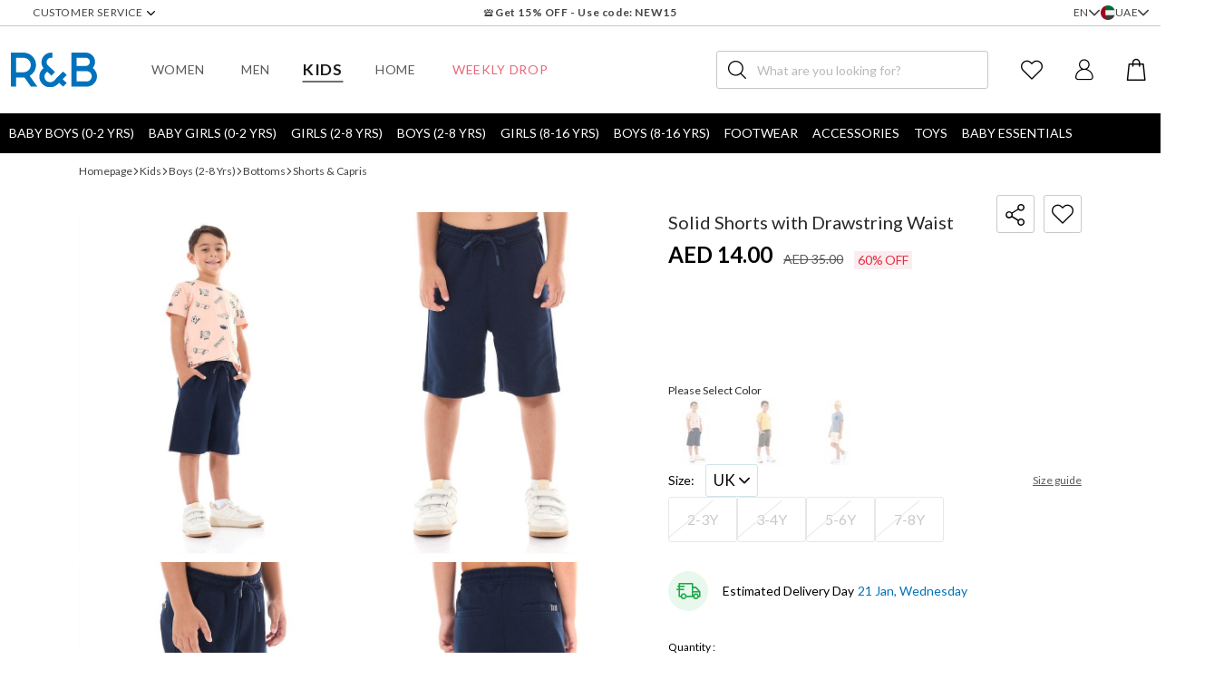

--- FILE ---
content_type: text/html; charset=utf-8
request_url: https://www.randbfashion.com/en-ae/kids-boys-2-8-yrs-bottoms-shorts-capris/solid-shorts-with-drawstring-waist-324-1098kb132-3-navy-blue/p/
body_size: 47268
content:
<!DOCTYPE html><html lang="en" class="__className_47a102"><head><meta charSet="utf-8"/><meta name="viewport" content="width=device-width, initial-scale=1"/><link rel="stylesheet" href="/_next/static/css/f5a5d0eab4bc55fd.css" data-precedence="next"/><link rel="stylesheet" href="/_next/static/css/6a6b465e8e8f2f70.css" data-precedence="next"/><link rel="preload" as="script" fetchPriority="low" href="/_next/static/chunks/webpack-10eaa31bdb7ea045.js"/><script src="/_next/static/chunks/fd9d1056-90927b12144e7abf.js" async=""></script><script src="/_next/static/chunks/5178-ec7860f140a241a1.js" async=""></script><script src="/_next/static/chunks/main-app-019792ac63a05a41.js" async=""></script><script src="/_next/static/chunks/8016-a3325176e012a83e.js" async=""></script><script src="/_next/static/chunks/2051-27ab5759beac8c90.js" async=""></script><script src="/_next/static/chunks/998-2b39552545409b0b.js" async=""></script><script src="/_next/static/chunks/127-e11bfcb546e8e963.js" async=""></script><script src="/_next/static/chunks/6227-2e681fa03b14bf19.js" async=""></script><script src="/_next/static/chunks/6506-71b0163986a076da.js" async=""></script><script src="/_next/static/chunks/1938-e63dc6efdf28ee11.js" async=""></script><script src="/_next/static/chunks/312-6e244c90ce5c41a4.js" async=""></script><script src="/_next/static/chunks/2660-b77864ec0527ed5c.js" async=""></script><script src="/_next/static/chunks/2253-6398871602819c3b.js" async=""></script><script src="/_next/static/chunks/1372-3441fb02d02f850b.js" async=""></script><script src="/_next/static/chunks/5186-47e6a7df705f8874.js" async=""></script><script src="/_next/static/chunks/app/%5Bcommerce%5D/%5Blocale%5D/%5Bcurrency%5D/%5Bclienttype%5D/(root)/layout-88756230d51dd770.js" async=""></script><script src="/_next/static/chunks/app/%5Bcommerce%5D/%5Blocale%5D/%5Bcurrency%5D/%5Bclienttype%5D/(root)/page-ea6f9a25f7a810be.js" async=""></script><script src="/_next/static/chunks/953-1a5b7d6ae221d572.js" async=""></script><script src="/_next/static/chunks/9663-da5b11e3e9fc6d22.js" async=""></script><script src="/_next/static/chunks/7888-935ab528d628a254.js" async=""></script><script src="/_next/static/chunks/app/%5Bcommerce%5D/%5Blocale%5D/%5Bcurrency%5D/%5Bclienttype%5D/layout-762ce7a6530d75b5.js" async=""></script><script src="/_next/static/chunks/app/%5Bcommerce%5D/%5Blocale%5D/%5Bcurrency%5D/%5Bclienttype%5D/error-9c8a5d3ff9925d9a.js" async=""></script><script src="/_next/static/chunks/app/%5Bcommerce%5D/%5Blocale%5D/%5Bcurrency%5D/%5Bclienttype%5D/template-186de06e0bc970e4.js" async=""></script><script src="/_next/static/chunks/app/%5Bcommerce%5D/%5Blocale%5D/%5Bcurrency%5D/%5Bclienttype%5D/not-found-958f82d5b89a1140.js" async=""></script><link rel="preload" href="https://randbfashion.api.useinsider.com/ins.js?id=10012650" as="script"/><link rel="preload" href="//cdnt.netcoresmartech.com/smartechclient.js" as="script"/><link rel="preload" href="https://static-cdn.trackier.com/js/trackier-websdk-init.js" as="script"/><title>Shop Solid Shorts with Drawstring Waist Online | R&amp;B UAE</title><meta name="description" content="Buy Solid Shorts with Drawstring Waist Online at R&amp;B UAE. Discover the latest Solid Shorts with Drawstring Waist at best prices."/><meta name="keywords" content="R&amp;B"/><link rel="canonical" href="https://www.randbfashion.com/en-ae/kids-boys-2-8-yrs-bottoms-shorts-capris/solid-shorts-with-drawstring-waist-324-1098kb132-3-navy-blue/p/"/><meta property="og:title" content="Shop Solid Shorts with Drawstring Waist Online | R&amp;B UAE"/><meta property="og:description" content="Buy Solid Shorts with Drawstring Waist Online at R&amp;B UAE. Discover the latest Solid Shorts with Drawstring Waist at best prices."/><meta property="og:image" content="https://63cada-randb.akinoncloudcdn.com/products/2024/05/15/634088/a637454d-57db-442d-a440-fa56a4898cca.jpg"/><meta property="og:image:alt" content="Solid Shorts with Drawstring Waist"/><meta property="og:image" content="https://63cada-randb.akinoncloudcdn.com/products/2024/05/15/634102/eddb652c-3359-4587-866a-17935cb5bffe.jpg"/><meta property="og:image:alt" content="Solid Shorts with Drawstring Waist"/><meta property="og:image" content="https://63cada-randb.akinoncloudcdn.com/products/2024/05/15/634102/1a2d0d35-d781-4105-8093-182f2ca0860c.jpg"/><meta property="og:image:alt" content="Solid Shorts with Drawstring Waist"/><meta property="og:image" content="https://63cada-randb.akinoncloudcdn.com/products/2024/05/15/634080/d1be1ffb-102e-4b49-9a84-166a22e14a5e.jpg"/><meta property="og:image:alt" content="Solid Shorts with Drawstring Waist"/><meta property="og:image" content="https://63cada-randb.akinoncloudcdn.com/products/2024/05/15/634080/34c8565b-ef04-46c3-98e4-9f506e4c6c7a.jpg"/><meta property="og:image:alt" content="Solid Shorts with Drawstring Waist"/><meta property="og:image" content="https://63cada-randb.akinoncloudcdn.com/products/2024/05/15/634080/953b33b9-6f0d-4aec-8924-c1d9546168a4.jpg"/><meta property="og:image:alt" content="Solid Shorts with Drawstring Waist"/><meta name="twitter:card" content="summary_large_image"/><meta name="twitter:title" content="Shop Solid Shorts with Drawstring Waist Online | R&amp;B UAE"/><meta name="twitter:description" content="Buy Solid Shorts with Drawstring Waist Online at R&amp;B UAE. Discover the latest Solid Shorts with Drawstring Waist at best prices."/><meta name="twitter:image" content="https://63cada-randb.akinoncloudcdn.com/products/2024/05/15/634088/a637454d-57db-442d-a440-fa56a4898cca.jpg"/><link rel="alternate" href="https://www.randbfashion.com/en-ae/kids-boys-2-8-yrs-bottoms-shorts-capris/solid-shorts-with-drawstring-waist-324-1098kb132-3-navy-blue/p/" hreflang="x-default"/><link rel="alternate" href="https://www.randbfashion.com/en-ae/kids-boys-2-8-yrs-bottoms-shorts-capris/solid-shorts-with-drawstring-waist-324-1098kb132-3-navy-blue/p/" hreflang="en-ae"/><link rel="alternate" href="https://www.randbfashion.com/en-ae/kids-boys-2-8-yrs-bottoms-shorts-capris/solid-shorts-with-drawstring-waist-324-1098kb132-3-navy-blue/p/" hreflang="en-ae"/><link rel="alternate" href="https://www.randbfashion.com/en-qa/kids-boys-2-8-yrs-bottoms-shorts-capris/solid-shorts-with-drawstring-waist-324-1098kb132-3-navy-blue/p/" hreflang="en-qa"/><link rel="alternate" href="https://www.randbfashion.com/en-sa/kids-boys-2-8-yrs-bottoms-shorts-capris/solid-shorts-with-drawstring-waist-324-1098kb132-3-navy-blue/p/" hreflang="en-sa"/><link rel="alternate" href="https://www.randbfashion.com/en-om/kids-boys-2-8-yrs-bottoms-shorts-capris/solid-shorts-with-drawstring-waist-324-1098kb132-3-navy-blue/p/" hreflang="en-om"/><link rel="alternate" href="https://www.randbfashion.com/en-kw/kids-boys-2-8-yrs-bottoms-shorts-capris/solid-shorts-with-drawstring-waist-324-1098kb132-3-navy-blue/p/" hreflang="en-kw"/><link rel="alternate" href="https://www.randbfashion.com/en-bh/kids-boys-2-8-yrs-bottoms-shorts-capris/solid-shorts-with-drawstring-waist-324-1098kb132-3-navy-blue/p/" hreflang="en-bh"/><link rel="alternate" href="https://www.randbfashion.com/ar-ae/kids-boys-2-8-yrs-bottoms-shorts-capris/solid-shorts-with-drawstring-waist-324-1098kb132-3-navy-blue/p/" hreflang="ar-ae"/><link rel="alternate" href="https://www.randbfashion.com/ar-qa/kids-boys-2-8-yrs-bottoms-shorts-capris/solid-shorts-with-drawstring-waist-324-1098kb132-3-navy-blue/p/" hreflang="ar-qa"/><link rel="alternate" href="https://www.randbfashion.com/ar-sa/kids-boys-2-8-yrs-bottoms-shorts-capris/solid-shorts-with-drawstring-waist-324-1098kb132-3-navy-blue/p/" hreflang="ar-sa"/><link rel="alternate" href="https://www.randbfashion.com/ar-om/kids-boys-2-8-yrs-bottoms-shorts-capris/solid-shorts-with-drawstring-waist-324-1098kb132-3-navy-blue/p/" hreflang="ar-om"/><link rel="alternate" href="https://www.randbfashion.com/ar-kw/kids-boys-2-8-yrs-bottoms-shorts-capris/solid-shorts-with-drawstring-waist-324-1098kb132-3-navy-blue/p/" hreflang="ar-kw"/><link rel="alternate" href="https://www.randbfashion.com/ar-bh/kids-boys-2-8-yrs-bottoms-shorts-capris/solid-shorts-with-drawstring-waist-324-1098kb132-3-navy-blue/p/" hreflang="ar-bh"/><meta name="next-size-adjust"/><script src="/_next/static/chunks/polyfills-78c92fac7aa8fdd8.js" noModule=""></script></head><body class="preload overflow-x-hidden"><noscript><iframe src="https://www.googletagmanager.com/ns.html?id=GTM-W6PDFR7" height="0" width="0" style="display:none;visibility:hidden"></iframe></noscript><main><script>(self.__next_s=self.__next_s||[]).push([0,{"children":"window.InsiderQueue = window.InsiderQueue || [];","id":"insider-init"}])</script><div><div class="hidden border-b border-gray-475 xl:block"><div class="2xl:container grid grid-cols-3"><div class="h-7 flex items-center ml-3 2xl:ml-0"><!--$!--><template data-dgst="BAILOUT_TO_CLIENT_SIDE_RENDERING"></template><!--/$--></div><div class="h-7"><div class="text-center overflow-ellipsis line-clamp-2 h-full flex items-center justify-center"><div class="relative bg-gray-400 overflow-hidden after:-translate-x-full after:z-10 after:bg-skeleton-shimmer after:animate-skeleton-shimmer after:absolute after:inset-0 w-[250px] h-4"></div></div></div><div class="flex items-center justify-end gap-x-5 h-7 mr-3 2xl:mr-0"><div><div class="flex items-center gap-2"><div class="w-full relative flex flex-col"><div><button class="flex items-center justify-between border border-gray-505 rounded-sm border-none bg-transparent w-auto px-0 text-xs tracking-wider h-auto text-black-250 gap-1"><div class="w-10/12 flex items-center gap-1"><div class="whitespace-nowrap text-ellipsis overflow-hidden">EN</div></div><i class="flex pz-icon-chevron-down pointer-events-none transition-all" style="font-size:12px"></i></button></div></div><select data-testid="language" class="hidden"><option value="en" selected="">EN</option><option value="ar">AR</option></select></div></div><div><div class="flex items-center gap-2"><div class="w-full relative flex flex-col"><div><button class="flex items-center justify-between border border-gray-505 rounded-sm border-none bg-transparent w-auto px-0 text-xs tracking-wider h-auto text-black-250 gap-1"><div class="w-10/12 flex items-center gap-1"><div class="relative inline-block flex-shrink-0"><img alt="ae" loading="lazy" width="16" height="16" decoding="async" data-nimg="1" style="color:transparent" srcSet="/united-arab-emirates.svg 1x, /united-arab-emirates.svg 2x" src="/united-arab-emirates.svg"/></div><div class="whitespace-nowrap text-ellipsis overflow-hidden">UAE</div></div><i class="flex pz-icon-chevron-down pointer-events-none transition-all" style="font-size:12px"></i></button></div></div><select data-testid="country" class="hidden"><option value="ae" selected="">UAE</option><option value="qa">QATAR</option><option value="sa">KSA</option><option value="om">OMAN</option><option value="kw">KUWAIT</option><option value="bh">BAHRAIN</option></select></div></div></div></div></div><header class="relative"><div class="grid mx-auto header-s-template-cols header-grid-template-areas border-b relative border-gray-100 xl:header-grid-template-areas-desktop xl:header-m-template-cols xl:pt-0 xl:border-none 2xl:container"><div class="flex xl:hidden"><button class="px-4 rounded-sm text-lg text-primary-foreground border border-primary transition-all hover:bg-white hover:border-primary hover:text-primary pl-4 pr-2.5 py-3.5 w-min h-auto bg-transparent flex items-center justify-center border-none"><i class="flex pz-icon-hamburger text-black" style="font-size:16px"></i></button></div><a class="self-center block w-[4.813rem] xl:w-[8.413rem] header-grid-area-main-m xl:ml-3 xl:header-grid-area-main-l 2xl:ml-0" aria-label="Homepage" href="/"><div class="relative block w-full"><img alt="R&amp;B" loading="lazy" width="95" height="27" decoding="async" data-nimg="1" style="color:transparent" src="/logo-en.svg"/></div></a><div class="fixed top-0 left-0 z-30 w-screen h-screen invisible opacity-0 bg-black bg-opacity-80 transition duration-500"></div><div class="fixed top-0 left-0 z-50 flex flex-col bg-white w-8/10 h-screen invisible opacity-0 transition duration-500 transform -translate-x-72"><div class="w-11 h-11 rounded bg-black text-white absolute left-full flex justify-center items-center"><i class="flex pz-icon-close" style="font-size:20px"></i></div><div class="w-full h-full flex justify-center items-center"><div class="w-8 h-8 border-2 border-primary border-t-transparent rounded-full animate-spin border-solid"></div></div></div><nav class="h-full flex-wrap items-center hidden xl:header-grid-area-main-m xl:flex xl:justify-between"><ul class="flex items-center h-full"><li class="flex items-center h-full group"><a class="flex h-24 px-5 items-center" data-testid="navbar-categories-3cbf2ed2-04ef-4f78-ba37-194491cbd645" href="/women"><span class="text-sm text-gray-825 tracking-wider uppercase transition font-medium border-black-850 group-hover:scale-125 group-hover:text-black-850 group-hover:border-b group-hover:font-bold group-[.default-selected]:scale-125 group-[.default-selected]:text-black-850 group-[.default-selected]:border-b group-[.default-selected]:font-bold">Women</span></a><ul class="hidden bg-black w-full items-center space-x-4 2xl:space-x-10 absolute left-0 bottom-0 z-20 transform translate-y-full translate-x-4 opacity-0 pointer-events-none transition duration-300 h-11 px-2.5 xl:flex 2xl:px-0 group-hover:opacity-100 group-hover:translate-x-0 group-hover:pointer-events-auto group-[.default-selected]:opacity-100 group-[.default-selected]:translate-x-0 group-[.default-selected]:pointer-events-auto"><li class="flex items-center h-full group/level-2"><a class="flex h-full items-center text-sm text-white text-center border-b border-b-transparent transition-colors uppercase hover:border-white whitespace-nowrap " href="/en-ae/women-clothing/">Clothing</a></li><li class="flex items-center h-full group/level-2"><a class="flex h-full items-center text-sm text-white text-center border-b border-b-transparent transition-colors uppercase hover:border-white whitespace-nowrap " href="/en-ae/women-activewear/">Activewear</a></li><li class="flex items-center h-full group/level-2"><a class="flex h-full items-center text-sm text-white text-center border-b border-b-transparent transition-colors uppercase hover:border-white whitespace-nowrap " href="/en-ae/women-lingerie-sleepwear/">Lingerie &amp; Sleepwear</a></li><li class="flex items-center h-full group/level-2"><a class="flex h-full items-center text-sm text-white text-center border-b border-b-transparent transition-colors uppercase hover:border-white whitespace-nowrap " href="/en-ae/women-maternity/">Maternity</a></li><li class="flex items-center h-full group/level-2"><a class="flex h-full items-center text-sm text-white text-center border-b border-b-transparent transition-colors uppercase hover:border-white whitespace-nowrap " href="/en-ae/women-footwear/">Footwear</a></li><li class="flex items-center h-full group/level-2"><a class="flex h-full items-center text-sm text-white text-center border-b border-b-transparent transition-colors uppercase hover:border-white whitespace-nowrap " href="/en-ae/women-accessories/">Accessories</a></li><li class="flex items-center h-full group/level-2"><a class="flex h-full items-center text-sm text-white text-center border-b border-b-transparent transition-colors uppercase hover:border-white whitespace-nowrap " href="/en-ae/women-beauty/">Beauty</a></li></ul></li><li class="flex items-center h-full group"><a class="flex h-24 px-5 items-center" data-testid="navbar-categories-a98bafbc-32d5-4a59-8a85-5d849980a2b6" href="/men"><span class="text-sm text-gray-825 tracking-wider uppercase transition font-medium border-black-850 group-hover:scale-125 group-hover:text-black-850 group-hover:border-b group-hover:font-bold group-[.default-selected]:scale-125 group-[.default-selected]:text-black-850 group-[.default-selected]:border-b group-[.default-selected]:font-bold">Men</span></a><ul class="hidden bg-black w-full items-center space-x-4 2xl:space-x-10 absolute left-0 bottom-0 z-20 transform translate-y-full translate-x-4 opacity-0 pointer-events-none transition duration-300 h-11 px-2.5 xl:flex 2xl:px-0 group-hover:opacity-100 group-hover:translate-x-0 group-hover:pointer-events-auto group-[.default-selected]:opacity-100 group-[.default-selected]:translate-x-0 group-[.default-selected]:pointer-events-auto"><li class="flex items-center h-full group/level-2"><a class="flex h-full items-center text-sm text-white text-center border-b border-b-transparent transition-colors uppercase hover:border-white whitespace-nowrap " href="/en-ae/men-clothing/">Clothing</a></li><li class="flex items-center h-full group/level-2"><a class="flex h-full items-center text-sm text-white text-center border-b border-b-transparent transition-colors uppercase hover:border-white whitespace-nowrap " href="/en-ae/men-activewear/">Activewear</a></li><li class="flex items-center h-full group/level-2"><a class="flex h-full items-center text-sm text-white text-center border-b border-b-transparent transition-colors uppercase hover:border-white whitespace-nowrap " href="/en-ae/men-footwear/">Footwear</a></li><li class="flex items-center h-full group/level-2"><a class="flex h-full items-center text-sm text-white text-center border-b border-b-transparent transition-colors uppercase hover:border-white whitespace-nowrap " href="/en-ae/men-accessories/">Accessories</a></li></ul></li><li class="flex items-center h-full group"><a class="flex h-24 px-5 items-center" data-testid="navbar-categories-b58ca68a-3d44-4585-a4ea-b37d18a60da3" href="/kids"><span class="text-sm text-gray-825 tracking-wider uppercase transition font-medium border-black-850 group-hover:scale-125 group-hover:text-black-850 group-hover:border-b group-hover:font-bold group-[.default-selected]:scale-125 group-[.default-selected]:text-black-850 group-[.default-selected]:border-b group-[.default-selected]:font-bold">Kids</span></a><ul class="hidden bg-black w-full items-center space-x-4 2xl:space-x-10 absolute left-0 bottom-0 z-20 transform translate-y-full translate-x-4 opacity-0 pointer-events-none transition duration-300 h-11 px-2.5 xl:flex 2xl:px-0 group-hover:opacity-100 group-hover:translate-x-0 group-hover:pointer-events-auto group-[.default-selected]:opacity-100 group-[.default-selected]:translate-x-0 group-[.default-selected]:pointer-events-auto"><li class="flex items-center h-full group/level-2"><a class="flex h-full items-center text-sm text-white text-center border-b border-b-transparent transition-colors uppercase hover:border-white whitespace-nowrap " href="/en-ae/kids-baby-boys-0-2-yrs/">Baby Boys (0-2 Yrs)</a></li><li class="flex items-center h-full group/level-2"><a class="flex h-full items-center text-sm text-white text-center border-b border-b-transparent transition-colors uppercase hover:border-white whitespace-nowrap " href="/en-ae/kids-baby-girls-0-2-yrs/">Baby Girls (0-2 Yrs)</a></li><li class="flex items-center h-full group/level-2"><a class="flex h-full items-center text-sm text-white text-center border-b border-b-transparent transition-colors uppercase hover:border-white whitespace-nowrap " href="/en-ae/kids-girls-2-8-yrs/">Girls (2-8 Yrs)</a></li><li class="flex items-center h-full group/level-2"><a class="flex h-full items-center text-sm text-white text-center border-b border-b-transparent transition-colors uppercase hover:border-white whitespace-nowrap " href="/en-ae/kids-boys-2-8-yrs/">Boys (2-8 Yrs)</a></li><li class="flex items-center h-full group/level-2"><a class="flex h-full items-center text-sm text-white text-center border-b border-b-transparent transition-colors uppercase hover:border-white whitespace-nowrap " href="/en-ae/kids-girls-8-14-yrs/">Girls (8-16 Yrs)</a></li><li class="flex items-center h-full group/level-2"><a class="flex h-full items-center text-sm text-white text-center border-b border-b-transparent transition-colors uppercase hover:border-white whitespace-nowrap " href="/en-ae/kids-boys-8-14-yrs/">Boys (8-16 Yrs)</a></li><li class="flex items-center h-full group/level-2"><a class="flex h-full items-center text-sm text-white text-center border-b border-b-transparent transition-colors uppercase hover:border-white whitespace-nowrap " href="/en-ae/kids-footwear/">Footwear</a></li><li class="flex items-center h-full group/level-2"><a class="flex h-full items-center text-sm text-white text-center border-b border-b-transparent transition-colors uppercase hover:border-white whitespace-nowrap " href="/en-ae/kids-accessories/">Accessories</a></li><li class="flex items-center h-full group/level-2"><a class="flex h-full items-center text-sm text-white text-center border-b border-b-transparent transition-colors uppercase hover:border-white whitespace-nowrap " href="/en-ae/kids-toys/">Toys</a></li><li class="flex items-center h-full group/level-2"><a class="flex h-full items-center text-sm text-white text-center border-b border-b-transparent transition-colors uppercase hover:border-white whitespace-nowrap " href="/en-ae/kids-baby-essentials/">Baby Essentials</a></li></ul></li><li class="flex items-center h-full group"><a class="flex h-24 px-5 items-center" data-testid="navbar-categories-4e2dd206-a909-46ee-8c53-b494d12aaba1" href="/home/"><span class="text-sm text-gray-825 tracking-wider uppercase transition font-medium border-black-850 group-hover:scale-125 group-hover:text-black-850 group-hover:border-b group-hover:font-bold group-[.default-selected]:scale-125 group-[.default-selected]:text-black-850 group-[.default-selected]:border-b group-[.default-selected]:font-bold">Home</span></a><ul class="hidden bg-black w-full items-center space-x-4 2xl:space-x-10 absolute left-0 bottom-0 z-20 transform translate-y-full translate-x-4 opacity-0 pointer-events-none transition duration-300 h-11 px-2.5 xl:flex 2xl:px-0 group-hover:opacity-100 group-hover:translate-x-0 group-hover:pointer-events-auto group-[.default-selected]:opacity-100 group-[.default-selected]:translate-x-0 group-[.default-selected]:pointer-events-auto"><li class="flex items-center h-full group/level-2"><a class="flex h-full items-center text-sm text-white text-center border-b border-b-transparent transition-colors uppercase hover:border-white whitespace-nowrap " href="/en-ae/home-bedroom/">Bedroom</a></li><li class="flex items-center h-full group/level-2"><a class="flex h-full items-center text-sm text-white text-center border-b border-b-transparent transition-colors uppercase hover:border-white whitespace-nowrap " href="/en-ae/home-living-room/">Living Room</a></li><li class="flex items-center h-full group/level-2"><a class="flex h-full items-center text-sm text-white text-center border-b border-b-transparent transition-colors uppercase hover:border-white whitespace-nowrap " href="/en-ae/home-bathroom/">Bathroom</a></li><li class="flex items-center h-full group/level-2"><a class="flex h-full items-center text-sm text-white text-center border-b border-b-transparent transition-colors uppercase hover:border-white whitespace-nowrap " href="/en-ae/home-kitchen-dining/">Kitchen &amp; Dining</a></li></ul></li><li class="flex items-center h-full group"><a class="flex h-24 px-5 items-center" data-testid="navbar-categories-9d03563d-95a5-4a2f-9c53-ac029ef415a8" href="/weekly-drops/"><span class="text-sm text-gray-825 tracking-wider uppercase transition font-medium border-black-850 group-hover:scale-125 group-hover:text-black-850 group-hover:border-b group-hover:font-bold group-[.default-selected]:scale-125 group-[.default-selected]:text-black-850 group-[.default-selected]:border-b group-[.default-selected]:font-bold animate-blinker text-red-600">Weekly Drop</span></a><ul class="hidden bg-black w-full items-center space-x-4 2xl:space-x-10 absolute left-0 bottom-0 z-20 transform translate-y-full translate-x-4 opacity-0 pointer-events-none transition duration-300 h-11 px-2.5 xl:flex 2xl:px-0 group-hover:opacity-100 group-hover:translate-x-0 group-hover:pointer-events-auto group-[.default-selected]:opacity-100 group-[.default-selected]:translate-x-0 group-[.default-selected]:pointer-events-auto"></ul></li></ul></nav><div class="relative header-grid-area-main-s-mobile rounded-sm h-min self-center w-full xl:border xl:border-gray-475 xl:w-[18.75rem] 2xl:w-[27.563rem] 2xl:mr-28 xl:header-grid-area-main-s xl:inline-flex"><div class="w-full relative items-center px-3 hidden xl:flex"><i class="flex pz-icon-search absolute inset-y-0 top-1/2 left-3 transform -translate-y-1/2" style="font-size:20px"></i><input class="w-full h-12 px-8 bg-transparent text-sm outline-none text-black-375 placeholder:text-sm placeholder:lg:text-gray-75 lg:h-10" placeholder="What are you looking for?" value=""/><div class="absolute top-1/2 transform -translate-y-1/2 right-3"><!--$!--><template data-dgst="BAILOUT_TO_CLIENT_SIDE_RENDERING"></template><!--/$--></div></div></div><div class="header-grid-area-main-r h-full"><div class="flex items-center justify-end h-full"><ul class="flex items-center space-x-4 mr-4 py-3.5 xl:space-x-9 2xl:mr-0"><li class="xl:hidden"><button class="flex items-center relative" data-testid="header-nav-search" aria-label="Search"><i class="flex pz-icon-search text-2xl" style="font-size:24px"></i></button></li><li class="flex items-center relative"><a data-testid="header-favourite" href="/account/favourite-products/"><i class="flex pz-icon-fav" style="font-size:24px"></i></a></li><li class="flex items-center relative hidden xl:inline-block"><a data-testid="header-login" href="/users/auth"><i class="flex pz-icon-profile" style="font-size:24px"></i></a></li><li class="flex items-center relative"><button data-testid="header-basket" aria-label="Basket"><i class="flex pz-icon-cart" style="font-size:24px"></i><div class="absolute top-0 -right-2 text-center text-xs rounded-full cursor-default w-4 hidden">0</div></button></li></ul></div></div></div></header><div class="hidden h-11 bg-black xl:block"></div><div class="flex justify-between xl:hidden px-4 gap-5 overflow-x-auto"></div><main><!--$?--><template id="B:0"></template><div class="w-full sm:container mx-auto"><div class="relative flex-col overflow-hidden hidden lg:block lg:my-3 lg:pb-6"><div class="relative bg-gray-400 overflow-hidden after:-translate-x-full after:z-10 after:bg-skeleton-shimmer after:animate-skeleton-shimmer after:absolute after:inset-0 w-1/3 h-4"></div></div><div class="lg:grid lg:grid-cols-7 lg:gap-8"><div class="lg:col-span-4"><div class="relative flex flex-col overflow-hidden lg:hidden"><div class="relative bg-gray-400 overflow-hidden after:-translate-x-full after:z-10 after:bg-skeleton-shimmer after:animate-skeleton-shimmer after:absolute after:inset-0 w-full h-[405px]"></div></div><div class="relative flex-col overflow-hidden hidden lg:grid lg:grid-cols-2 lg:gap-2 lg:mb-4"><div class="relative bg-gray-400 overflow-hidden after:-translate-x-full after:z-10 after:bg-skeleton-shimmer after:animate-skeleton-shimmer after:absolute after:inset-0 w-full h-[470px]"></div><div class="relative bg-gray-400 overflow-hidden after:-translate-x-full after:z-10 after:bg-skeleton-shimmer after:animate-skeleton-shimmer after:absolute after:inset-0 w-full h-[470px]"></div><div class="relative bg-gray-400 overflow-hidden after:-translate-x-full after:z-10 after:bg-skeleton-shimmer after:animate-skeleton-shimmer after:absolute after:inset-0 w-full h-[470px]"></div><div class="relative bg-gray-400 overflow-hidden after:-translate-x-full after:z-10 after:bg-skeleton-shimmer after:animate-skeleton-shimmer after:absolute after:inset-0 w-full h-[470px]"></div><div class="relative bg-gray-400 overflow-hidden after:-translate-x-full after:z-10 after:bg-skeleton-shimmer after:animate-skeleton-shimmer after:absolute after:inset-0 w-full h-[470px]"></div><div class="relative bg-gray-400 overflow-hidden after:-translate-x-full after:z-10 after:bg-skeleton-shimmer after:animate-skeleton-shimmer after:absolute after:inset-0 w-full h-[470px]"></div></div></div><div class="lg:col-span-3"><div class="relative flex flex-col overflow-hidden px-4 lg:px-0"><div class="relative bg-gray-400 overflow-hidden after:-translate-x-full after:z-10 after:bg-skeleton-shimmer after:animate-skeleton-shimmer after:absolute after:inset-0 w-full h-[56px] mt-6 rounded-lg lg:h-[80px] lg:mt-0"></div></div><div class="relative flex-col overflow-hidden hidden px-4 lg:block lg:px-0"><div class="relative bg-gray-400 overflow-hidden after:-translate-x-full after:z-10 after:bg-skeleton-shimmer after:animate-skeleton-shimmer after:absolute after:inset-0 w-[270px] h-9 mt-2"></div></div><div class="relative flex flex-col overflow-hidden px-4 lg:px-0"><div class="relative bg-gray-400 overflow-hidden after:-translate-x-full after:z-10 after:bg-skeleton-shimmer after:animate-skeleton-shimmer after:absolute after:inset-0 w-full h-[76px] mt-5 rounded-lg lg:h-[62px]"></div></div><div class="relative flex flex-col overflow-hidden px-4 mt-2 lg:mt-3 lg:px-0"><div class="relative bg-gray-400 overflow-hidden after:-translate-x-full after:z-10 after:bg-skeleton-shimmer after:animate-skeleton-shimmer after:absolute after:inset-0 mb-2.5 h-4 w-1/4"></div><div class="flex gap-x-4"><div class="relative bg-gray-400 overflow-hidden after:-translate-x-full after:z-10 after:bg-skeleton-shimmer after:animate-skeleton-shimmer after:absolute after:inset-0 w-[61px] h-[73px]"></div><div class="relative bg-gray-400 overflow-hidden after:-translate-x-full after:z-10 after:bg-skeleton-shimmer after:animate-skeleton-shimmer after:absolute after:inset-0 w-[61px] h-[73px]"></div><div class="relative bg-gray-400 overflow-hidden after:-translate-x-full after:z-10 after:bg-skeleton-shimmer after:animate-skeleton-shimmer after:absolute after:inset-0 w-[61px] h-[73px]"></div></div></div><div class="relative flex flex-col overflow-hidden px-4 my-6 lg:px-0 lg:mb-2 lg:mt-8"><div class="flex justify-between items-end lg:item-center lg:pt-2"><div class="relative bg-gray-400 overflow-hidden after:-translate-x-full after:z-10 after:bg-skeleton-shimmer after:animate-skeleton-shimmer after:absolute after:inset-0 w-[130px] h-[33px] rounded-sm lg:w-[136px] lg:h-8"></div><div class="relative bg-gray-400 overflow-hidden after:-translate-x-full after:z-10 after:bg-skeleton-shimmer after:animate-skeleton-shimmer after:absolute after:inset-0 w-[58px] h-[16px]"></div></div></div><div class="relative flex flex-col overflow-hidden px-4 mb-8 lg:px-0"><div class="flex gap-x-4"><div class="relative bg-gray-400 overflow-hidden after:-translate-x-full after:z-10 after:bg-skeleton-shimmer after:animate-skeleton-shimmer after:absolute after:inset-0 w-[52px] h-[43px] rounded-sm"></div><div class="relative bg-gray-400 overflow-hidden after:-translate-x-full after:z-10 after:bg-skeleton-shimmer after:animate-skeleton-shimmer after:absolute after:inset-0 w-[52px] h-[43px] rounded-sm"></div><div class="relative bg-gray-400 overflow-hidden after:-translate-x-full after:z-10 after:bg-skeleton-shimmer after:animate-skeleton-shimmer after:absolute after:inset-0 w-[52px] h-[43px] rounded-sm"></div><div class="relative bg-gray-400 overflow-hidden after:-translate-x-full after:z-10 after:bg-skeleton-shimmer after:animate-skeleton-shimmer after:absolute after:inset-0 w-[52px] h-[43px] rounded-sm"></div><div class="relative bg-gray-400 overflow-hidden after:-translate-x-full after:z-10 after:bg-skeleton-shimmer after:animate-skeleton-shimmer after:absolute after:inset-0 w-[52px] h-[43px] rounded-sm"></div><div class="relative bg-gray-400 overflow-hidden after:-translate-x-full after:z-10 after:bg-skeleton-shimmer after:animate-skeleton-shimmer after:absolute after:inset-0 w-[52px] h-[43px] rounded-sm"></div></div></div><div class="relative flex-col overflow-hidden hidden mb-5 lg:block"><div class="flex pt-2"><div class="relative bg-gray-400 overflow-hidden after:-translate-x-full after:z-10 after:bg-skeleton-shimmer after:animate-skeleton-shimmer after:absolute after:inset-0 w-11 h-11 rounded-full mr-4"></div><div class="relative bg-gray-400 overflow-hidden after:-translate-x-full after:z-10 after:bg-skeleton-shimmer after:animate-skeleton-shimmer after:absolute after:inset-0 w-1/3 h-11"></div></div></div><div class="relative flex flex-col overflow-hidden px-4 my-4 lg:px-0"><div class="relative bg-gray-400 overflow-hidden after:-translate-x-full after:z-10 after:bg-skeleton-shimmer after:animate-skeleton-shimmer after:absolute after:inset-0 w-[59px] h-[16px] mb-2"></div><div class="lg:flex lg:gap-3"><div class="relative bg-gray-400 overflow-hidden after:-translate-x-full after:z-10 after:bg-skeleton-shimmer after:animate-skeleton-shimmer after:absolute after:inset-0 w-[120px] h-[50px] rounded-sm"></div><div class="relative bg-gray-400 overflow-hidden after:-translate-x-full after:z-10 after:bg-skeleton-shimmer after:animate-skeleton-shimmer after:absolute after:inset-0 w-full h-[50px] hidden rounded-sm lg:block"></div></div></div><div class="relative flex flex-col overflow-hidden px-4 my-5 py-4 lg:hidden"><div class="flex"><div class="relative bg-gray-400 overflow-hidden after:-translate-x-full after:z-10 after:bg-skeleton-shimmer after:animate-skeleton-shimmer after:absolute after:inset-0 w-11 h-11 rounded-full flex-shrink-0"></div><div class="relative bg-gray-400 overflow-hidden after:-translate-x-full after:z-10 after:bg-skeleton-shimmer after:animate-skeleton-shimmer after:absolute after:inset-0 w-full h-11 ms-4"></div></div></div><div class="relative flex flex-col overflow-hidden px-4 mb-4 lg:px-0"><div class="grid grid-cols-2 gap-y-5 pt-6 pb-8"><div class="relative bg-gray-400 overflow-hidden after:-translate-x-full after:z-10 after:bg-skeleton-shimmer after:animate-skeleton-shimmer after:absolute after:inset-0 w-1/2 h-[18px]"></div><div class="relative bg-gray-400 overflow-hidden after:-translate-x-full after:z-10 after:bg-skeleton-shimmer after:animate-skeleton-shimmer after:absolute after:inset-0 w-1/2 h-[18px]"></div><div class="relative bg-gray-400 overflow-hidden after:-translate-x-full after:z-10 after:bg-skeleton-shimmer after:animate-skeleton-shimmer after:absolute after:inset-0 w-1/2 h-[18px]"></div><div class="relative bg-gray-400 overflow-hidden after:-translate-x-full after:z-10 after:bg-skeleton-shimmer after:animate-skeleton-shimmer after:absolute after:inset-0 w-1/2 h-[18px]"></div></div></div><div class="relative flex flex-col overflow-hidden px-4 mb-5 lg:px-0"><div class="relative bg-gray-400 overflow-hidden after:-translate-x-full after:z-10 after:bg-skeleton-shimmer after:animate-skeleton-shimmer after:absolute after:inset-0 w-full h-[400px] lg:h-[200px]"></div></div><div class="flex flex-col overflow-hidden fixed bottom-0 left-0 right-0 md:hidden"><div class="relative bg-gray-400 overflow-hidden after:-translate-x-full after:z-10 after:bg-skeleton-shimmer after:animate-skeleton-shimmer after:absolute after:inset-0 w-full h-[70px]"></div></div></div></div></div><!--/$--></main><div class="mb-24 xl:mb-0"><ul class="grid-cols-5 fixed inset-x-0 bottom-0 z-30 bg-white shadow-footer-menu hidden"><li class="flex flex-col items-center justify-end"><a class="flex flex-col items-center justify-center pb-4 pt-5" data-testid="home" href="/"><div class="mb-2"><i class="flex pz-icon-home-selected text-black-950" style="font-size:24px"></i></div><span class="text-xs text-black-320">Home</span></a></li><li class="flex flex-col items-center justify-end"><button class="h-12.5 rounded-sm text-lg text-primary-foreground border border-primary transition-all hover:bg-white hover:border-primary hover:text-primary flex flex-col items-center justify-center p-0 mb-4 bg-transparent border-none"><i class="flex pz-icon-categories text-black-950 mb-2" style="font-size:24px"></i><span class="text-xs text-black-320">Category</span></button></li><li class="flex flex-col items-center justify-end"><a class="flex flex-col items-center justify-center pb-4 pt-5" data-testid="offers" href="/offer-page-discounts/"><div class="mb-2"><i class="flex pz-icon-offers text-black-950" style="font-size:24px"></i></div><span class="text-xs text-black-320">OFFERS</span></a></li><li class="flex flex-col items-center justify-end"><a class="flex flex-col items-center justify-center pb-4 pt-5" data-testid="wishlist" href="/account/favourite-products/"><div class="mb-2"><i class="flex pz-icon-fav text-black-950" style="font-size:24px"></i></div><span class="text-xs text-black-320">Wishlist</span></a></li><li class="flex flex-col items-center justify-end"><a class="flex flex-col items-center justify-center pb-4 pt-5" data-testid="account" href="/account/profile"><div class="mb-2"><i class="flex pz-icon-profile text-black-950" style="font-size:24px"></i></div><span class="text-xs text-black-320">Profile</span></a></li></ul><div class="md:hidden"><button class="h-12.5 border border-primary transition-all hover:border-primary w-full border-none rounded-none bg-gray-125 text-black text-sm focus:bg-gray-125 focus:text-black hover:text-black hover:bg-gray-125 flex justify-between items-center px-4"><span>More about Online Shopping for R&amp;B Fashion</span><i class="flex pz-icon-chevron-down" style="font-size:10px"></i></button></div><div class="md:block hidden"><div class="pt-5 md:bg-gray-125 md:pt-10"><div class="px-4 mx-auto flex flex-col md:flex-row md:flex-wrap 2xl:container"><div class="order-3 w-full md:w-2/3 border-t border-gray-385 mt-5 pt-4 md:order-1 md:mt-0 md:pt-0 md:border-t-0 md:pr-4 md:border-r 2xl:pr-8"><!--$--><div class="flex gap-y-4 flex-col justify-start md:flex-row md:flex-wrap lg:gap-y-0"><div class="order-2 w-full md:w-1/2 md:order-1 lg:w-1/4"><div class="text-lg mb-3" data-testid="footer-my-account">About Us</div><div><ul class="flex flex-wrap items-center h-min gap-1 lg:flex-col lg:gap-3 lg:items-start"><li class="flex items-center border-r last:border-none border-black pr-1 lg:border-none lg:pr-0"><a target="_blank" class="text-xs lg:text-sm" href="/our-story">Our Story</a></li><li class="flex items-center border-r last:border-none border-black pr-1 lg:border-none lg:pr-0"><a target="_blank" class="text-xs lg:text-sm" href="https://apparelgroupglobal.com/en/careers/">Careers</a></li><li class="flex items-center border-r last:border-none border-black pr-1 lg:border-none lg:pr-0"><a target="_self" class="text-xs lg:text-sm" href="/blog">Blog</a></li><li class="flex items-center border-r last:border-none border-black pr-1 lg:border-none lg:pr-0"><a target="_self" class="text-xs lg:text-sm" href="/sitemap">Site Map</a></li></ul></div></div><div class="order-3 w-full md:w-1/2 md:order-2 lg:w-1/4"><div class="text-lg mb-3" data-testid="footer-my-account">Quick Links</div><div><ul class="flex flex-wrap items-center h-min gap-1 lg:flex-col lg:gap-3 lg:items-start"><li class="flex items-center border-r last:border-none border-black pr-1 lg:border-none lg:pr-0"><a target="_blank" class="text-xs lg:text-sm" href="/offer-page-discounts/">Sale</a></li><li class="flex items-center border-r last:border-none border-black pr-1 lg:border-none lg:pr-0"><a target="_self" class="text-xs lg:text-sm" href="/refer-and-earn">Refer &amp; Earn</a></li><li class="flex items-center border-r last:border-none border-black pr-1 lg:border-none lg:pr-0"><a target="_self" class="text-xs lg:text-sm" href="/affiliate-program">Join the program</a></li><li class="flex items-center border-r last:border-none border-black pr-1 lg:border-none lg:pr-0"><a target="_self" class="text-xs lg:text-sm" href="/address/stores">Store Locator</a></li><li class="flex items-center border-r last:border-none border-black pr-1 lg:border-none lg:pr-0"><a target="_self" class="text-xs lg:text-sm" href="/club-apparel">Club Apparel</a></li></ul></div></div><div class="order-4 w-full md:w-1/2 md:order-3 lg:w-1/4"><div class="text-lg mb-3" data-testid="footer-customer-care">Help</div><div><ul class="flex flex-wrap items-center h-min gap-1 lg:flex-col lg:gap-3 lg:items-start"><li class="flex items-center border-r last:border-none border-black pr-1 lg:border-none lg:pr-0"><a target="_blank" class="text-xs lg:text-sm" href="/shipping-information">Shipping Information</a></li><li class="flex items-center border-r last:border-none border-black pr-1 lg:border-none lg:pr-0"><a target="_self" class="text-xs lg:text-sm" href="/returns-information">Returns</a></li><li class="flex items-center border-r last:border-none border-black pr-1 lg:border-none lg:pr-0"><a target="_self" class="text-xs lg:text-sm" href="https://randbfashion.clickpost.in/">Track Your Orders</a></li><li class="flex items-center border-r last:border-none border-black pr-1 lg:border-none lg:pr-0"><a target="_self" class="text-xs lg:text-sm" href="/faq">Help &amp; Faq</a></li><li class="flex items-center border-r last:border-none border-black pr-1 lg:border-none lg:pr-0"><a target="_self" class="text-xs lg:text-sm" href="/click-and-collect">Click &amp; Collect</a></li></ul></div></div><div class="order-1 mb-2 w-full md:w-1/2 md:order-4 md:mb-0 lg:w-1/4"><div class="text-lg mb-3" data-testid="footer-customer-care">Contact with Us</div><div><ul class="flex flex-wrap items-center h-min gap-1 lg:flex-col lg:gap-3 lg:items-start"><li class="lg:hidden"><i class="flex pz-icon-email" style="font-size:16px"></i></li><li class="flex items-center pr-1 lg:pr-0"><a class="text-xs lg:text-sm" href="mailto:care@randbfashion.com" target="_self">Care@randbfashion.com</a></li><li class="text-xs text-gray-65">(we respond within 24 hours)</li></ul></div></div></div><!--/$--><!--$--><div class="mt-4 border-t border-gray-385 pt-4 md:pt-7 md:mt-7"><div class="text-lg mb-3">Popular Searches</div><ul class="flex flex-wrap items-center h-min gap-2"><li class="flex items-center border-r border-black pr-2"><a target="_blank" class="text-xs text-black" data-testid="footer-popular-search-maxi" href="/">Maxi</a></li><li class="flex items-center border-r border-black pr-2"><a target="_self" class="text-xs text-black" data-testid="footer-popular-search-mini" href="/">Mini</a></li><li class="flex items-center"><a target="_self" class="text-xs text-black" data-testid="footer-popular-search-midi" href="/">Midi</a></li></ul></div><!--/$--></div><div class="order-2 md:w-1/3 md:pl-4 2xl:pl-16 md:order-2"><!--$--><div><div class="text-lg mb-3">Stay Social</div><div class="text-gray-550 text-xs mb-3">Follow us &amp; stay up-to-date</div><div class="flex gap-3"><a target="_blank" href="https://www.facebook.com/RnBArabia/"><i class="flex pz-icon-facebook" style="font-size:24px"></i></a><a target="_blank" href="https://www.instagram.com/rnbarabia/"><i class="flex pz-icon-instagram" style="font-size:24px"></i></a><a target="_blank" href="https://www.youtube.com/@rnbarabia"><i class="flex pz-icon-youtube" style="font-size:24px"></i></a><a target="_blank" href="https://www.tiktok.com/@rnbarabia"><i class="flex pz-icon-tiktok" style="font-size:24px"></i></a><a target="_blank" href="https://www.snapchat.com/add/rnb_arabia"><i class="flex pz-icon-snapchat" style="font-size:24px"></i></a></div></div><!--/$--><!--$--><div class="mt-6"><div class="text-lg mb-3">Download our App</div><div class="flex md:flex-col lg:flex-row gap-3"><a target="_blank" href="https://apps.apple.com/ae/app/r-b-fashion/id6450224883"><i class="flex pz-icon-appstore-badge" style="font-size:40px"></i></a><a target="_self" href="https://play.google.com/store/apps/details?id=com.akinon.randbfashion&amp;pli=1"><i class="flex pz-icon-googlestore-badge" style="font-size:40px"></i></a></div></div><!--/$--><!--$--><div class="mt-6 md:mt-4"><div class="text-lg">Stay Updated</div><p class="mb-5 text-xs text-gray-550">Be the first to know about our new arrivals, sales &amp; promos!</p><div><div class="flex mb-5"><div class="flex-1 w-full xl:max-w-xs"><div class="flex flex-col"><div class="relative flex flex-col"><input class="border px-5 rounded-sm focus-visible:outline-none border-black hover:border-black-100 focus:border-black text-sm h-12 w-full rounded-r-none bg-transparent placeholder:text-black placeholder:text-sm placeholder:font-bold" type="email" placeholder="Enter your e-mail*" data-testid="newsletter-input" id="footer-subscription-email" name="email"/></div></div></div><button type="submit" appearance="filled" class="px-4 rounded-sm text-lg text-primary-foreground border transition-all hover:text-primary h-12 w-[4.375rem] flex items-center justify-center bg-black border-black hover:border-black hover:bg-black text-center rounded-l-none" data-testid="newsletter-submit" aria-label="Subscribe"><i class="flex pz-icon-right-arrow rtl:rotate-180" style="font-size:16px"></i></button></div><label class="flex flex-col text-xs"><div class="flex items-center"><input type="checkbox" data-testid="newsletter-agreement-checkbox" class="w-4 h-4 shrink-0" name="subscribe_contract"/><span class="ml-2">I accept and understand the<!-- --> <button type="button" class="underline" data-testid="newsletter-agreement">Privacy Policy</button></span></div></label></div></div><!--/$--><div class="flex mt-8 gap-x-5"><div class="relative inline-block"><img alt="mada" loading="lazy" width="56" height="18" decoding="async" data-nimg="1" style="color:transparent" src="/mada.png"/></div><div class="relative inline-block"><img alt="visa" loading="lazy" width="53" height="18" decoding="async" data-nimg="1" style="color:transparent" src="/visa.png"/></div><div class="relative inline-block"><img alt="mastercard" loading="lazy" width="32" height="18" decoding="async" data-nimg="1" style="color:transparent" srcSet="/mastercard.png 1x, /mastercard.png 2x" src="/mastercard.png"/></div></div></div></div><!--$--><div class="px-4 pt-3 pb-1 bg-black mt-8 lg:py-4"><div class="flex flex-wrap justify-between items-center lg:flex-row 2xl:container"><a class="block order-1" aria-label="Homepage" href="/"><div class="relative block"><img alt="R&amp;B" loading="lazy" width="102" height="32" decoding="async" data-nimg="1" class="block w-auto h-[32px]" style="color:transparent" src="/logo-white-en.svg"/></div></a><span class="text-[0.625rem] w-max order-3 text-white md:order-2 md:mr-auto md:ml-5 lg:text-xs">Copyright © 2021 R&amp;B Fashion, Inc. All rights reserved.</span><div class="w-max order-2 mt-1 md:order-3 lg:mt-0"><ul class="flex items-center h-min gap-x-2"><li class="flex items-center border-r border-white pr-2"><a target="_self" class="text-[0.625rem] text-white lg:text-xs" data-testid="footer-copyright-terms&amp;conditions" href="/terms-conditions">Terms &amp; Conditions</a></li><li class="flex items-center border-r border-white pr-2"><a target="_blank" class="text-[0.625rem] text-white lg:text-xs" data-testid="footer-copyright-privacypolicy" href="/privacy-policy">Privacy Policy</a></li><li class="flex items-center"><a target="_blank" class="text-[0.625rem] text-white lg:text-xs" data-testid="footer-copyright-cookies" href="/">Cookies</a></li></ul></div></div></div><!--/$--></div></div></div></div></main><script src="/_next/static/chunks/webpack-10eaa31bdb7ea045.js" async=""></script><div hidden id="S:0"><template id="P:1"></template></div><script>(self.__next_f=self.__next_f||[]).push([0]);self.__next_f.push([2,null])</script><script>self.__next_f.push([1,"1:HL[\"/_next/static/media/4de1fea1a954a5b6-s.p.woff2\",\"font\",{\"crossOrigin\":\"\",\"type\":\"font/woff2\"}]\n2:HL[\"/_next/static/media/6d664cce900333ee-s.p.woff2\",\"font\",{\"crossOrigin\":\"\",\"type\":\"font/woff2\"}]\n3:HL[\"/_next/static/css/f5a5d0eab4bc55fd.css\",\"style\"]\n4:HL[\"/_next/static/css/6a6b465e8e8f2f70.css\",\"style\"]\n"])</script><script>self.__next_f.push([1,"5:I[95751,[],\"\"]\n8:I[39275,[],\"\"]\ne:I[61343,[],\"\"]\n10:I[88874,[\"8016\",\"static/chunks/8016-a3325176e012a83e.js\",\"2051\",\"static/chunks/2051-27ab5759beac8c90.js\",\"998\",\"static/chunks/998-2b39552545409b0b.js\",\"127\",\"static/chunks/127-e11bfcb546e8e963.js\",\"6227\",\"static/chunks/6227-2e681fa03b14bf19.js\",\"6506\",\"static/chunks/6506-71b0163986a076da.js\",\"1938\",\"static/chunks/1938-e63dc6efdf28ee11.js\",\"312\",\"static/chunks/312-6e244c90ce5c41a4.js\",\"2660\",\"static/chunks/2660-b77864ec0527ed5c.js\",\"2253\",\"static/chunks/2253-6398871602819c3b.js\",\"1372\",\"static/chunks/1372-3441fb02d02f850b.js\",\"5186\",\"static/chunks/5186-47e6a7df705f8874.js\",\"416\",\"static/chunks/app/%5Bcommerce%5D/%5Blocale%5D/%5Bcurrency%5D/%5Bclienttype%5D/(root)/layout-88756230d51dd770.js\"],\"default\"]\n11:I[93802,[\"8016\",\"static/chunks/8016-a3325176e012a83e.js\",\"2051\",\"static/chunks/2051-27ab5759beac8c90.js\",\"998\",\"static/chunks/998-2b39552545409b0b.js\",\"127\",\"static/chunks/127-e11bfcb546e8e963.js\",\"6227\",\"static/chunks/6227-2e681fa03b14bf19.js\",\"6506\",\"static/chunks/6506-71b0163986a076da.js\",\"1938\",\"static/chunks/1938-e63dc6efdf28ee11.js\",\"312\",\"static/chunks/312-6e244c90ce5c41a4.js\",\"2660\",\"static/chunks/2660-b77864ec0527ed5c.js\",\"2253\",\"static/chunks/2253-6398871602819c3b.js\",\"1372\",\"static/chunks/1372-3441fb02d02f850b.js\",\"5186\",\"static/chunks/5186-47e6a7df705f8874.js\",\"416\",\"static/chunks/app/%5Bcommerce%5D/%5Blocale%5D/%5Bcurrency%5D/%5Bclienttype%5D/(root)/layout-88756230d51dd770.js\"],\"default\"]\n17:I[99131,[\"8016\",\"static/chunks/8016-a3325176e012a83e.js\",\"2051\",\"static/chunks/2051-27ab5759beac8c90.js\",\"998\",\"static/chunks/998-2b39552545409b0b.js\",\"127\",\"static/chunks/127-e11bfcb546e8e963.js\",\"6227\",\"static/chunks/6227-2e681fa03b14bf19.js\",\"6506\",\"static/chunks/6506-71b0163986a076da.js\",\"2660\",\"static/chunks/2660-b77864ec0527ed5c.js\",\"2253\",\"static/chunks/2253-6398871602819c3b.js\",\"1372\",\"static/chunks/1372-3441fb02d02f850b.js\",\"5186\",\"static/chunks/5186-47e6a7df705f8874.js\",\"5690\",\"static/chunks/app/%5Bcommerce%5D/%5Blocale%5D/%5Bcurrency%5D/%5Bclienttyp"])</script><script>self.__next_f.push([1,"e%5D/(root)/page-ea6f9a25f7a810be.js\"],\"Image\"]\n19:I[42608,[\"8016\",\"static/chunks/8016-a3325176e012a83e.js\",\"2051\",\"static/chunks/2051-27ab5759beac8c90.js\",\"998\",\"static/chunks/998-2b39552545409b0b.js\",\"127\",\"static/chunks/127-e11bfcb546e8e963.js\",\"6227\",\"static/chunks/6227-2e681fa03b14bf19.js\",\"6506\",\"static/chunks/6506-71b0163986a076da.js\",\"2660\",\"static/chunks/2660-b77864ec0527ed5c.js\",\"2253\",\"static/chunks/2253-6398871602819c3b.js\",\"1372\",\"static/chunks/1372-3441fb02d02f850b.js\",\"5186\",\"static/chunks/5186-47e6a7df705f8874.js\",\"5690\",\"static/chunks/app/%5Bcommerce%5D/%5Blocale%5D/%5Bcurrency%5D/%5Bclienttype%5D/(root)/page-ea6f9a25f7a810be.js\"],\"default\"]\n1a:I[3543,[\"8016\",\"static/chunks/8016-a3325176e012a83e.js\",\"2051\",\"static/chunks/2051-27ab5759beac8c90.js\",\"998\",\"static/chunks/998-2b39552545409b0b.js\",\"127\",\"static/chunks/127-e11bfcb546e8e963.js\",\"6227\",\"static/chunks/6227-2e681fa03b14bf19.js\",\"6506\",\"static/chunks/6506-71b0163986a076da.js\",\"1938\",\"static/chunks/1938-e63dc6efdf28ee11.js\",\"312\",\"static/chunks/312-6e244c90ce5c41a4.js\",\"2660\",\"static/chunks/2660-b77864ec0527ed5c.js\",\"2253\",\"static/chunks/2253-6398871602819c3b.js\",\"1372\",\"static/chunks/1372-3441fb02d02f850b.js\",\"5186\",\"static/chunks/5186-47e6a7df705f8874.js\",\"416\",\"static/chunks/app/%5Bcommerce%5D/%5Blocale%5D/%5Bcurrency%5D/%5Bclienttype%5D/(root)/layout-88756230d51dd770.js\"],\"default\"]\n1d:I[76130,[],\"\"]\n9:[\"commerce\",\"https%3A%2F%2F58766f7f3b6b443d827010ff447dbf21.lb.akinoncloud.com\",\"d\"]\na:[\"locale\",\"en-ae\",\"d\"]\nb:[\"currency\",\"aed\",\"d\"]\nc:[\"clienttype\",\"web\",\"d\"]\nd:[\"pk\",\"220433\",\"d\"]\n1e:[]\n"])</script><script>self.__next_f.push([1,"0:[null,[\"$\",\"$L5\",null,{\"buildId\":\"L44jK4NDj3S2Ha__SY2H4\",\"assetPrefix\":\"\",\"initialCanonicalUrl\":\"/en-ae/kids-boys-2-8-yrs-bottoms-shorts-capris/solid-shorts-with-drawstring-waist-324-1098kb132-3-navy-blue/p/\",\"initialTree\":[\"\",{\"children\":[[\"commerce\",\"https%3A%2F%2F58766f7f3b6b443d827010ff447dbf21.lb.akinoncloud.com\",\"d\"],{\"children\":[[\"locale\",\"en-ae\",\"d\"],{\"children\":[[\"currency\",\"aed\",\"d\"],{\"children\":[[\"clienttype\",\"web\",\"d\"],{\"children\":[\"(root)\",{\"children\":[\"product\",{\"children\":[[\"pk\",\"220433\",\"d\"],{\"children\":[\"__PAGE__\",{}]}]}]}]},\"$undefined\",\"$undefined\",true]}]}]}]}],\"initialSeedData\":[\"\",{\"children\":[[\"commerce\",\"https%3A%2F%2F58766f7f3b6b443d827010ff447dbf21.lb.akinoncloud.com\",\"d\"],{\"children\":[[\"locale\",\"en-ae\",\"d\"],{\"children\":[[\"currency\",\"aed\",\"d\"],{\"children\":[[\"clienttype\",\"web\",\"d\"],{\"children\":[\"(root)\",{\"children\":[\"product\",{\"children\":[[\"pk\",\"220433\",\"d\"],{\"children\":[\"__PAGE__\",{},[[\"$L6\",\"$L7\"],null],null]},[\"$\",\"$L8\",null,{\"parallelRouterKey\":\"children\",\"segmentPath\":[\"children\",\"$9\",\"children\",\"$a\",\"children\",\"$b\",\"children\",\"$c\",\"children\",\"(root)\",\"children\",\"product\",\"children\",\"$d\",\"children\"],\"error\":\"$undefined\",\"errorStyles\":\"$undefined\",\"errorScripts\":\"$undefined\",\"template\":[\"$\",\"$Le\",null,{}],\"templateStyles\":\"$undefined\",\"templateScripts\":\"$undefined\",\"notFound\":\"$undefined\",\"notFoundStyles\":\"$undefined\",\"styles\":null}],[[\"$\",\"div\",null,{\"className\":\"w-full sm:container mx-auto\",\"children\":[[\"$\",\"div\",null,{\"className\":\"relative flex-col overflow-hidden hidden lg:block lg:my-3 lg:pb-6\",\"children\":[\"$\",\"div\",null,{\"className\":\"relative bg-gray-400 overflow-hidden after:-translate-x-full after:z-10 after:bg-skeleton-shimmer after:animate-skeleton-shimmer after:absolute after:inset-0 w-1/3 h-4\"}]}],[\"$\",\"div\",null,{\"className\":\"lg:grid lg:grid-cols-7 lg:gap-8\",\"children\":[[\"$\",\"div\",null,{\"className\":\"lg:col-span-4\",\"children\":[[\"$\",\"div\",null,{\"className\":\"relative flex flex-col overflow-hidden lg:hidden\",\"children\":[\"$\",\"div\",null,{\"className\":\"relative bg-gray-400 overflow-hidden after:-translate-x-full after:z-10 after:bg-skeleton-shimmer after:animate-skeleton-shimmer after:absolute after:inset-0 w-full h-[405px]\"}]}],[\"$\",\"div\",null,{\"className\":\"relative flex-col overflow-hidden hidden lg:grid lg:grid-cols-2 lg:gap-2 lg:mb-4\",\"children\":[[\"$\",\"div\",null,{\"className\":\"relative bg-gray-400 overflow-hidden after:-translate-x-full after:z-10 after:bg-skeleton-shimmer after:animate-skeleton-shimmer after:absolute after:inset-0 w-full h-[470px]\"}],[\"$\",\"div\",null,{\"className\":\"relative bg-gray-400 overflow-hidden after:-translate-x-full after:z-10 after:bg-skeleton-shimmer after:animate-skeleton-shimmer after:absolute after:inset-0 w-full h-[470px]\"}],[\"$\",\"div\",null,{\"className\":\"relative bg-gray-400 overflow-hidden after:-translate-x-full after:z-10 after:bg-skeleton-shimmer after:animate-skeleton-shimmer after:absolute after:inset-0 w-full h-[470px]\"}],[\"$\",\"div\",null,{\"className\":\"relative bg-gray-400 overflow-hidden after:-translate-x-full after:z-10 after:bg-skeleton-shimmer after:animate-skeleton-shimmer after:absolute after:inset-0 w-full h-[470px]\"}],[\"$\",\"div\",null,{\"className\":\"relative bg-gray-400 overflow-hidden after:-translate-x-full after:z-10 after:bg-skeleton-shimmer after:animate-skeleton-shimmer after:absolute after:inset-0 w-full h-[470px]\"}],[\"$\",\"div\",null,{\"className\":\"relative bg-gray-400 overflow-hidden after:-translate-x-full after:z-10 after:bg-skeleton-shimmer after:animate-skeleton-shimmer after:absolute after:inset-0 w-full h-[470px]\"}]]}]]}],[\"$\",\"div\",null,{\"className\":\"lg:col-span-3\",\"children\":[[\"$\",\"div\",null,{\"className\":\"relative flex flex-col overflow-hidden px-4 lg:px-0\",\"children\":[\"$\",\"div\",null,{\"className\":\"relative bg-gray-400 overflow-hidden after:-translate-x-full after:z-10 after:bg-skeleton-shimmer after:animate-skeleton-shimmer after:absolute after:inset-0 w-full h-[56px] mt-6 rounded-lg lg:h-[80px] lg:mt-0\"}]}],[\"$\",\"div\",null,{\"className\":\"relative flex-col overflow-hidden hidden px-4 lg:block lg:px-0\",\"children\":[\"$\",\"div\",null,{\"className\":\"relative bg-gray-400 overflow-hidden after:-translate-x-full after:z-10 after:bg-skeleton-shimmer after:animate-skeleton-shimmer after:absolute after:inset-0 w-[270px] h-9 mt-2\"}]}],[\"$\",\"div\",null,{\"className\":\"relative flex flex-col overflow-hidden px-4 lg:px-0\",\"children\":[\"$\",\"div\",null,{\"className\":\"relative bg-gray-400 overflow-hidden after:-translate-x-full after:z-10 after:bg-skeleton-shimmer after:animate-skeleton-shimmer after:absolute after:inset-0 w-full h-[76px] mt-5 rounded-lg lg:h-[62px]\"}]}],[\"$\",\"div\",null,{\"className\":\"relative flex flex-col overflow-hidden px-4 mt-2 lg:mt-3 lg:px-0\",\"children\":[[\"$\",\"div\",null,{\"className\":\"relative bg-gray-400 overflow-hidden after:-translate-x-full after:z-10 after:bg-skeleton-shimmer after:animate-skeleton-shimmer after:absolute after:inset-0 mb-2.5 h-4 w-1/4\"}],[\"$\",\"div\",null,{\"className\":\"flex gap-x-4\",\"children\":[[\"$\",\"div\",null,{\"className\":\"relative bg-gray-400 overflow-hidden after:-translate-x-full after:z-10 after:bg-skeleton-shimmer after:animate-skeleton-shimmer after:absolute after:inset-0 w-[61px] h-[73px]\"}],[\"$\",\"div\",null,{\"className\":\"relative bg-gray-400 overflow-hidden after:-translate-x-full after:z-10 after:bg-skeleton-shimmer after:animate-skeleton-shimmer after:absolute after:inset-0 w-[61px] h-[73px]\"}],[\"$\",\"div\",null,{\"className\":\"relative bg-gray-400 overflow-hidden after:-translate-x-full after:z-10 after:bg-skeleton-shimmer after:animate-skeleton-shimmer after:absolute after:inset-0 w-[61px] h-[73px]\"}]]}]]}],[\"$\",\"div\",null,{\"className\":\"relative flex flex-col overflow-hidden px-4 my-6 lg:px-0 lg:mb-2 lg:mt-8\",\"children\":[\"$\",\"div\",null,{\"className\":\"flex justify-between items-end lg:item-center lg:pt-2\",\"children\":[[\"$\",\"div\",null,{\"className\":\"relative bg-gray-400 overflow-hidden after:-translate-x-full after:z-10 after:bg-skeleton-shimmer after:animate-skeleton-shimmer after:absolute after:inset-0 w-[130px] h-[33px] rounded-sm lg:w-[136px] lg:h-8\"}],[\"$\",\"div\",null,{\"className\":\"relative bg-gray-400 overflow-hidden after:-translate-x-full after:z-10 after:bg-skeleton-shimmer after:animate-skeleton-shimmer after:absolute after:inset-0 w-[58px] h-[16px]\"}]]}]}],[\"$\",\"div\",null,{\"className\":\"relative flex flex-col overflow-hidden px-4 mb-8 lg:px-0\",\"children\":[\"$\",\"div\",null,{\"className\":\"flex gap-x-4\",\"children\":[[\"$\",\"div\",null,{\"className\":\"relative bg-gray-400 overflow-hidden after:-translate-x-full after:z-10 after:bg-skeleton-shimmer after:animate-skeleton-shimmer after:absolute after:inset-0 w-[52px] h-[43px] rounded-sm\"}],[\"$\",\"div\",null,{\"className\":\"relative bg-gray-400 overflow-hidden after:-translate-x-full after:z-10 after:bg-skeleton-shimmer after:animate-skeleton-shimmer after:absolute after:inset-0 w-[52px] h-[43px] rounded-sm\"}],[\"$\",\"div\",null,{\"className\":\"relative bg-gray-400 overflow-hidden after:-translate-x-full after:z-10 after:bg-skeleton-shimmer after:animate-skeleton-shimmer after:absolute after:inset-0 w-[52px] h-[43px] rounded-sm\"}],[\"$\",\"div\",null,{\"className\":\"relative bg-gray-400 overflow-hidden after:-translate-x-full after:z-10 after:bg-skeleton-shimmer after:animate-skeleton-shimmer after:absolute after:inset-0 w-[52px] h-[43px] rounded-sm\"}],[\"$\",\"div\",null,{\"className\":\"relative bg-gray-400 overflow-hidden after:-translate-x-full after:z-10 after:bg-skeleton-shimmer after:animate-skeleton-shimmer after:absolute after:inset-0 w-[52px] h-[43px] rounded-sm\"}],[\"$\",\"div\",null,{\"className\":\"relative bg-gray-400 overflow-hidden after:-translate-x-full after:z-10 after:bg-skeleton-shimmer after:animate-skeleton-shimmer after:absolute after:inset-0 w-[52px] h-[43px] rounded-sm\"}]]}]}],[\"$\",\"div\",null,{\"className\":\"relative flex-col overflow-hidden hidden mb-5 lg:block\",\"children\":[\"$\",\"div\",null,{\"className\":\"flex pt-2\",\"children\":[[\"$\",\"div\",null,{\"className\":\"relative bg-gray-400 overflow-hidden after:-translate-x-full after:z-10 after:bg-skeleton-shimmer after:animate-skeleton-shimmer after:absolute after:inset-0 w-11 h-11 rounded-full mr-4\"}],[\"$\",\"div\",null,{\"className\":\"relative bg-gray-400 overflow-hidden after:-translate-x-full after:z-10 after:bg-skeleton-shimmer after:animate-skeleton-shimmer after:absolute after:inset-0 w-1/3 h-11\"}]]}]}],[\"$\",\"div\",null,{\"className\":\"relative flex flex-col overflow-hidden px-4 my-4 lg:px-0\",\"children\":[[\"$\",\"div\",null,{\"className\":\"relative bg-gray-400 overflow-hidden after:-translate-x-full after:z-10 after:bg-skeleton-shimmer after:animate-skeleton-shimmer after:absolute after:inset-0 w-[59px] h-[16px] mb-2\"}],[\"$\",\"div\",null,{\"className\":\"lg:flex lg:gap-3\",\"children\":[[\"$\",\"div\",null,{\"className\":\"relative bg-gray-400 overflow-hidden after:-translate-x-full after:z-10 after:bg-skeleton-shimmer after:animate-skeleton-shimmer after:absolute after:inset-0 w-[120px] h-[50px] rounded-sm\"}],[\"$\",\"div\",null,{\"className\":\"relative bg-gray-400 overflow-hidden after:-translate-x-full after:z-10 after:bg-skeleton-shimmer after:animate-skeleton-shimmer after:absolute after:inset-0 w-full h-[50px] hidden rounded-sm lg:block\"}]]}]]}],[\"$\",\"div\",null,{\"className\":\"relative flex flex-col overflow-hidden px-4 my-5 py-4 lg:hidden\",\"children\":[\"$\",\"div\",null,{\"className\":\"flex\",\"children\":[[\"$\",\"div\",null,{\"className\":\"relative bg-gray-400 overflow-hidden after:-translate-x-full after:z-10 after:bg-skeleton-shimmer after:animate-skeleton-shimmer after:absolute after:inset-0 w-11 h-11 rounded-full flex-shrink-0\"}],[\"$\",\"div\",null,{\"className\":\"relative bg-gray-400 overflow-hidden after:-translate-x-full after:z-10 after:bg-skeleton-shimmer after:animate-skeleton-shimmer after:absolute after:inset-0 w-full h-11 ms-4\"}]]}]}],[\"$\",\"div\",null,{\"className\":\"relative flex flex-col overflow-hidden px-4 mb-4 lg:px-0\",\"children\":[\"$\",\"div\",null,{\"className\":\"grid grid-cols-2 gap-y-5 pt-6 pb-8\",\"children\":[[\"$\",\"div\",null,{\"className\":\"relative bg-gray-400 overflow-hidden after:-translate-x-full after:z-10 after:bg-skeleton-shimmer after:animate-skeleton-shimmer after:absolute after:inset-0 w-1/2 h-[18px]\"}],[\"$\",\"div\",null,{\"className\":\"relative bg-gray-400 overflow-hidden after:-translate-x-full after:z-10 after:bg-skeleton-shimmer after:animate-skeleton-shimmer after:absolute after:inset-0 w-1/2 h-[18px]\"}],[\"$\",\"div\",null,{\"className\":\"relative bg-gray-400 overflow-hidden after:-translate-x-full after:z-10 after:bg-skeleton-shimmer after:animate-skeleton-shimmer after:absolute after:inset-0 w-1/2 h-[18px]\"}],[\"$\",\"div\",null,{\"className\":\"relative bg-gray-400 overflow-hidden after:-translate-x-full after:z-10 after:bg-skeleton-shimmer after:animate-skeleton-shimmer after:absolute after:inset-0 w-1/2 h-[18px]\"}]]}]}],[\"$\",\"div\",null,{\"className\":\"relative flex flex-col overflow-hidden px-4 mb-5 lg:px-0\",\"children\":[\"$\",\"div\",null,{\"className\":\"relative bg-gray-400 overflow-hidden after:-translate-x-full after:z-10 after:bg-skeleton-shimmer after:animate-skeleton-shimmer after:absolute after:inset-0 w-full h-[400px] lg:h-[200px]\"}]}],[\"$\",\"div\",null,{\"className\":\"flex flex-col overflow-hidden fixed bottom-0 left-0 right-0 md:hidden\",\"children\":[\"$\",\"div\",null,{\"className\":\"relative bg-gray-400 overflow-hidden after:-translate-x-full after:z-10 after:bg-skeleton-shimmer after:animate-skeleton-shimmer after:absolute after:inset-0 w-full h-[70px]\"}]}]]}]]}]]}],[],[]]]},[\"$\",\"$L8\",null,{\"parallelRouterKey\":\"children\",\"segmentPath\":[\"children\",\"$9\",\"children\",\"$a\",\"children\",\"$b\",\"children\",\"$c\",\"children\",\"(root)\",\"children\",\"product\",\"children\"],\"error\":\"$undefined\",\"errorStyles\":\"$undefined\",\"errorScripts\":\"$undefined\",\"template\":[\"$\",\"$Le\",null,{}],\"templateStyles\":\"$undefined\",\"templateScripts\":\"$undefined\",\"notFound\":\"$undefined\",\"notFoundStyles\":\"$undefined\",\"styles\":null}],null]},[[\"$\",\"div\",null,{\"children\":[\"$Lf\",[\"$\",\"main\",null,{\"children\":[\"$\",\"$L8\",null,{\"parallelRouterKey\":\"children\",\"segmentPath\":[\"children\",\"$9\",\"children\",\"$a\",\"children\",\"$b\",\"children\",\"$c\",\"children\",\"(root)\",\"children\"],\"error\":\"$undefined\",\"errorStyles\":\"$undefined\",\"errorScripts\":\"$undefined\",\"template\":[\"$\",\"$Le\",null,{}],\"templateStyles\":\"$undefined\",\"templateScripts\":\"$undefined\",\"notFound\":\"$undefined\",\"notFoundStyles\":\"$undefined\",\"styles\":null}]}],[\"$\",\"div\",null,{\"className\":\"mb-24 xl:mb-0\",\"children\":[[\"$\",\"$L10\",null,{}],[\"$\",\"$L11\",null,{\"children\":[\"$\",\"div\",null,{\"className\":\"pt-5 md:bg-gray-125 md:pt-10\",\"children\":[[\"$\",\"div\",null,{\"className\":\"px-4 mx-auto flex flex-col md:flex-row md:flex-wrap 2xl:container\",\"children\":[[\"$\",\"div\",null,{\"className\":\"order-3 w-full md:w-2/3 border-t border-gray-385 mt-5 pt-4 md:order-1 md:mt-0 md:pt-0 md:border-t-0 md:pr-4 md:border-r 2xl:pr-8\",\"children\":[\"$L12\",\"$L13\"]}],[\"$\",\"div\",null,{\"className\":\"order-2 md:w-1/3 md:pl-4 2xl:pl-16 md:order-2\",\"children\":[\"$L14\",\"$L15\",\"$L16\",[\"$\",\"div\",null,{\"className\":\"flex mt-8 gap-x-5\",\"children\":[[\"$\",\"$L17\",null,{\"width\":56,\"height\":18,\"src\":\"/mada.png\",\"alt\":\"mada\",\"unoptimized\":true}],[\"$\",\"$L17\",null,{\"width\":53,\"height\":18,\"src\":\"/visa.png\",\"alt\":\"visa\",\"unoptimized\":true}],[\"$\",\"$L17\",null,{\"width\":32,\"height\":18,\"src\":\"/mastercard.png\",\"alt\":\"mastercard\"}]]}]]}]]}],\"$L18\"]}]}]]}],[\"$\",\"$L19\",null,{}],[\"$\",\"$L1a\",null,{}]]}],null],null]},[\"$L1b\",null],null]},[\"$\",\"$L8\",null,{\"parallelRouterKey\":\"children\",\"segmentPath\":[\"children\",\"$9\",\"children\",\"$a\",\"children\",\"$b\",\"children\"],\"error\":\"$undefined\",\"errorStyles\":\"$undefined\",\"errorScripts\":\"$undefined\",\"template\":[\"$\",\"$Le\",null,{}],\"templateStyles\":\"$undefined\",\"templateScripts\":\"$undefined\",\"notFound\":\"$undefined\",\"notFoundStyles\":\"$undefined\",\"styles\":[[\"$\",\"link\",\"0\",{\"rel\":\"stylesheet\",\"href\":\"/_next/static/css/f5a5d0eab4bc55fd.css\",\"precedence\":\"next\",\"crossOrigin\":\"$undefined\"}],[\"$\",\"link\",\"1\",{\"rel\":\"stylesheet\",\"href\":\"/_next/static/css/6a6b465e8e8f2f70.css\",\"precedence\":\"next\",\"crossOrigin\":\"$undefined\"}]]}],null]},[\"$\",\"$L8\",null,{\"parallelRouterKey\":\"children\",\"segmentPath\":[\"children\",\"$9\",\"children\",\"$a\",\"children\"],\"error\":\"$undefined\",\"errorStyles\":\"$undefined\",\"errorScripts\":\"$undefined\",\"template\":[\"$\",\"$Le\",null,{}],\"templateStyles\":\"$undefined\",\"templateScripts\":\"$undefined\",\"notFound\":\"$undefined\",\"notFoundStyles\":\"$undefined\",\"styles\":null}],null]},[\"$\",\"$L8\",null,{\"parallelRouterKey\":\"children\",\"segmentPath\":[\"children\",\"$9\",\"children\"],\"error\":\"$undefined\",\"errorStyles\":\"$undefined\",\"errorScripts\":\"$undefined\",\"template\":[\"$\",\"$Le\",null,{}],\"templateStyles\":\"$undefined\",\"templateScripts\":\"$undefined\",\"notFound\":\"$undefined\",\"notFoundStyles\":\"$undefined\",\"styles\":null}],null]},[\"$\",\"$L8\",null,{\"parallelRouterKey\":\"children\",\"segmentPath\":[\"children\"],\"error\":\"$undefined\",\"errorStyles\":\"$undefined\",\"errorScripts\":\"$undefined\",\"template\":[\"$\",\"$Le\",null,{}],\"templateStyles\":\"$undefined\",\"templateScripts\":\"$undefined\",\"notFound\":[[\"$\",\"title\",null,{\"children\":\"404: This page could not be found.\"}],[\"$\",\"div\",null,{\"style\":{\"fontFamily\":\"system-ui,\\\"Segoe UI\\\",Roboto,Helvetica,Arial,sans-serif,\\\"Apple Color Emoji\\\",\\\"Segoe UI Emoji\\\"\",\"height\":\"100vh\",\"textAlign\":\"center\",\"display\":\"flex\",\"flexDirection\":\"column\",\"alignItems\":\"center\",\"justifyContent\":\"center\"},\"children\":[\"$\",\"div\",null,{\"children\":[[\"$\",\"style\",null,{\"dangerouslySetInnerHTML\":{\"__html\":\"body{color:#000;background:#fff;margin:0}.next-error-h1{border-right:1px solid rgba(0,0,0,.3)}@media (prefers-color-scheme:dark){body{color:#fff;background:#000}.next-error-h1{border-right:1px solid rgba(255,255,255,.3)}}\"}}],[\"$\",\"h1\",null,{\"className\":\"next-error-h1\",\"style\":{\"display\":\"inline-block\",\"margin\":\"0 20px 0 0\",\"padding\":\"0 23px 0 0\",\"fontSize\":24,\"fontWeight\":500,\"verticalAlign\":\"top\",\"lineHeight\":\"49px\"},\"children\":\"404\"}],[\"$\",\"div\",null,{\"style\":{\"display\":\"inline-block\"},\"children\":[\"$\",\"h2\",null,{\"style\":{\"fontSize\":14,\"fontWeight\":400,\"lineHeight\":\"49px\",\"margin\":0},\"children\":\"This page could not be found.\"}]}]]}]}]],\"notFoundStyles\":[],\"styles\":null}],null],\"couldBeIntercepted\":false,\"initialHead\":[false,\"$L1c\"],\"globalErrorComponent\":\"$1d\",\"missingSlots\":\"$W1e\"}]]\n"])</script><script>self.__next_f.push([1,"20:\"$Sreact.suspense\"\n21:I[61481,[\"8016\",\"static/chunks/8016-a3325176e012a83e.js\",\"2051\",\"static/chunks/2051-27ab5759beac8c90.js\",\"998\",\"static/chunks/998-2b39552545409b0b.js\",\"127\",\"static/chunks/127-e11bfcb546e8e963.js\",\"6227\",\"static/chunks/6227-2e681fa03b14bf19.js\",\"6506\",\"static/chunks/6506-71b0163986a076da.js\",\"2660\",\"static/chunks/2660-b77864ec0527ed5c.js\",\"2253\",\"static/chunks/2253-6398871602819c3b.js\",\"1372\",\"static/chunks/1372-3441fb02d02f850b.js\",\"5186\",\"static/chunks/5186-47e6a7df705f8874.js\",\"5690\",\"static/chunks/app/%5Bcommerce%5D/%5Blocale%5D/%5Bcurrency%5D/%5Bclienttype%5D/(root)/page-ea6f9a25f7a810be.js\"],\"PreloadCss\"]\n1b:[\"$\",\"html\",null,{\"lang\":\"en\",\"className\":\"__className_47a102\",\"children\":[[\"$\",\"head\",null,{}],[\"$\",\"body\",null,{\"className\":\"preload overflow-x-hidden\",\"children\":[[\"$\",\"noscript\",null,{\"children\":[\"$\",\"iframe\",null,{\"src\":\"https://www.googletagmanager.com/ns.html?id=GTM-W6PDFR7\",\"height\":\"0\",\"width\":\"0\",\"style\":{\"display\":\"none\",\"visibility\":\"hidden\"}}]}],\"$L1f\"]}]]}]\n12:[\"$\",\"$20\",null,{\"fallback\":null,\"children\":[[\"$\",\"$L21\",null,{\"moduleIds\":[\"widgets/widgets.ts -\u003e ./footer-menu\"]}],\"$L22\"]}]\n"])</script><script>self.__next_f.push([1,"23:I[79419,[\"8016\",\"static/chunks/8016-a3325176e012a83e.js\",\"2051\",\"static/chunks/2051-27ab5759beac8c90.js\",\"998\",\"static/chunks/998-2b39552545409b0b.js\",\"127\",\"static/chunks/127-e11bfcb546e8e963.js\",\"6227\",\"static/chunks/6227-2e681fa03b14bf19.js\",\"6506\",\"static/chunks/6506-71b0163986a076da.js\",\"2660\",\"static/chunks/2660-b77864ec0527ed5c.js\",\"2253\",\"static/chunks/2253-6398871602819c3b.js\",\"1372\",\"static/chunks/1372-3441fb02d02f850b.js\",\"5186\",\"static/chunks/5186-47e6a7df705f8874.js\",\"5690\",\"static/chunks/app/%5Bcommerce%5D/%5Blocale%5D/%5Bcurrency%5D/%5Bclienttype%5D/(root)/page-ea6f9a25f7a810be.js\"],\"default\"]\n24:I[28395,[\"8016\",\"static/chunks/8016-a3325176e012a83e.js\",\"2051\",\"static/chunks/2051-27ab5759beac8c90.js\",\"998\",\"static/chunks/998-2b39552545409b0b.js\",\"127\",\"static/chunks/127-e11bfcb546e8e963.js\",\"6227\",\"static/chunks/6227-2e681fa03b14bf19.js\",\"6506\",\"static/chunks/6506-71b0163986a076da.js\",\"2660\",\"static/chunks/2660-b77864ec0527ed5c.js\",\"2253\",\"static/chunks/2253-6398871602819c3b.js\",\"1372\",\"static/chunks/1372-3441fb02d02f850b.js\",\"5186\",\"static/chunks/5186-47e6a7df705f8874.js\",\"5690\",\"static/chunks/app/%5Bcommerce%5D/%5Blocale%5D/%5Bcurrency%5D/%5Bclienttype%5D/(root)/page-ea6f9a25f7a810be.js\"],\"Icon\"]\n25:I[49563,[\"8016\",\"static/chunks/8016-a3325176e012a83e.js\",\"2051\",\"static/chunks/2051-27ab5759beac8c90.js\",\"998\",\"static/chunks/998-2b39552545409b0b.js\",\"127\",\"static/chunks/127-e11bfcb546e8e963.js\",\"6227\",\"static/chunks/6227-2e681fa03b14bf19.js\",\"6506\",\"static/chunks/6506-71b0163986a076da.js\",\"953\",\"static/chunks/953-1a5b7d6ae221d572.js\",\"9663\",\"static/chunks/9663-da5b11e3e9fc6d22.js\",\"2660\",\"static/chunks/2660-b77864ec0527ed5c.js\",\"7888\",\"static/chunks/7888-935ab528d628a254.js\",\"5880\",\"static/chunks/app/%5Bcommerce%5D/%5Blocale%5D/%5Bcurrency%5D/%5Bclienttype%5D/layout-762ce7a6530d75b5.js\"],\"default\"]\n26:I[97983,[\"8016\",\"static/chunks/8016-a3325176e012a83e.js\",\"2051\",\"static/chunks/2051-27ab5759beac8c90.js\",\"998\",\"static/chunks/998-2b39552545409b0b.js\",\"127\",\"static/chunks/127-e11bfcb546e8e963.js\",\""])</script><script>self.__next_f.push([1,"6227\",\"static/chunks/6227-2e681fa03b14bf19.js\",\"6506\",\"static/chunks/6506-71b0163986a076da.js\",\"953\",\"static/chunks/953-1a5b7d6ae221d572.js\",\"9663\",\"static/chunks/9663-da5b11e3e9fc6d22.js\",\"2660\",\"static/chunks/2660-b77864ec0527ed5c.js\",\"7888\",\"static/chunks/7888-935ab528d628a254.js\",\"5880\",\"static/chunks/app/%5Bcommerce%5D/%5Blocale%5D/%5Bcurrency%5D/%5Bclienttype%5D/layout-762ce7a6530d75b5.js\"],\"WebVitals\"]\n27:I[24372,[\"8016\",\"static/chunks/8016-a3325176e012a83e.js\",\"2051\",\"static/chunks/2051-27ab5759beac8c90.js\",\"998\",\"static/chunks/998-2b39552545409b0b.js\",\"127\",\"static/chunks/127-e11bfcb546e8e963.js\",\"6227\",\"static/chunks/6227-2e681fa03b14bf19.js\",\"6506\",\"static/chunks/6506-71b0163986a076da.js\",\"953\",\"static/chunks/953-1a5b7d6ae221d572.js\",\"9663\",\"static/chunks/9663-da5b11e3e9fc6d22.js\",\"2660\",\"static/chunks/2660-b77864ec0527ed5c.js\",\"7888\",\"static/chunks/7888-935ab528d628a254.js\",\"5880\",\"static/chunks/app/%5Bcommerce%5D/%5Blocale%5D/%5Bcurrency%5D/%5Bclienttype%5D/layout-762ce7a6530d75b5.js\"],\"default\"]\n28:I[57465,[\"8016\",\"static/chunks/8016-a3325176e012a83e.js\",\"2051\",\"static/chunks/2051-27ab5759beac8c90.js\",\"998\",\"static/chunks/998-2b39552545409b0b.js\",\"127\",\"static/chunks/127-e11bfcb546e8e963.js\",\"6227\",\"static/chunks/6227-2e681fa03b14bf19.js\",\"6506\",\"static/chunks/6506-71b0163986a076da.js\",\"953\",\"static/chunks/953-1a5b7d6ae221d572.js\",\"9663\",\"static/chunks/9663-da5b11e3e9fc6d22.js\",\"2660\",\"static/chunks/2660-b77864ec0527ed5c.js\",\"7888\",\"static/chunks/7888-935ab528d628a254.js\",\"5880\",\"static/chunks/app/%5Bcommerce%5D/%5Blocale%5D/%5Bcurrency%5D/%5Bclienttype%5D/layout-762ce7a6530d75b5.js\"],\"default\"]\n29:I[27575,[\"8016\",\"static/chunks/8016-a3325176e012a83e.js\",\"2051\",\"static/chunks/2051-27ab5759beac8c90.js\",\"998\",\"static/chunks/998-2b39552545409b0b.js\",\"127\",\"static/chunks/127-e11bfcb546e8e963.js\",\"2660\",\"static/chunks/2660-b77864ec0527ed5c.js\",\"2897\",\"static/chunks/app/%5Bcommerce%5D/%5Blocale%5D/%5Bcurrency%5D/%5Bclienttype%5D/error-9c8a5d3ff9925d9a.js\"],\"default\"]\n2a:I[60022,[\"8016\",\"static/chunks/8016"])</script><script>self.__next_f.push([1,"-a3325176e012a83e.js\",\"2253\",\"static/chunks/2253-6398871602819c3b.js\",\"2984\",\"static/chunks/app/%5Bcommerce%5D/%5Blocale%5D/%5Bcurrency%5D/%5Bclienttype%5D/template-186de06e0bc970e4.js\"],\"default\"]\n2b:I[30841,[\"8016\",\"static/chunks/8016-a3325176e012a83e.js\",\"2051\",\"static/chunks/2051-27ab5759beac8c90.js\",\"998\",\"static/chunks/998-2b39552545409b0b.js\",\"127\",\"static/chunks/127-e11bfcb546e8e963.js\",\"2660\",\"static/chunks/2660-b77864ec0527ed5c.js\",\"5342\",\"static/chunks/app/%5Bcommerce%5D/%5Blocale%5D/%5Bcurrency%5D/%5Bclienttype%5D/not-found-958f82d5b89a1140.js\"],\"default\"]\n2c:I[8938,[\"8016\",\"static/chunks/8016-a3325176e012a83e.js\",\"2051\",\"static/chunks/2051-27ab5759beac8c90.js\",\"998\",\"static/chunks/998-2b39552545409b0b.js\",\"127\",\"static/chunks/127-e11bfcb546e8e963.js\",\"6227\",\"static/chunks/6227-2e681fa03b14bf19.js\",\"6506\",\"static/chunks/6506-71b0163986a076da.js\",\"953\",\"static/chunks/953-1a5b7d6ae221d572.js\",\"9663\",\"static/chunks/9663-da5b11e3e9fc6d22.js\",\"2660\",\"static/chunks/2660-b77864ec0527ed5c.js\",\"7888\",\"static/chunks/7888-935ab528d628a254.js\",\"5880\",\"static/chunks/app/%5Bcommerce%5D/%5Blocale%5D/%5Bcurrency%5D/%5Bclienttype%5D/layout-762ce7a6530d75b5.js\"],\"default\"]\n2e:I[11262,[\"8016\",\"static/chunks/8016-a3325176e012a83e.js\",\"2051\",\"static/chunks/2051-27ab5759beac8c90.js\",\"998\",\"static/chunks/998-2b39552545409b0b.js\",\"127\",\"static/chunks/127-e11bfcb546e8e963.js\",\"6227\",\"static/chunks/6227-2e681fa03b14bf19.js\",\"6506\",\"static/chunks/6506-71b0163986a076da.js\",\"1938\",\"static/chunks/1938-e63dc6efdf28ee11.js\",\"312\",\"static/chunks/312-6e244c90ce5c41a4.js\",\"2660\",\"static/chunks/2660-b77864ec0527ed5c.js\",\"2253\",\"static/chunks/2253-6398871602819c3b.js\",\"1372\",\"static/chunks/1372-3441fb02d02f850b.js\",\"5186\",\"static/chunks/5186-47e6a7df705f8874.js\",\"416\",\"static/chunks/app/%5Bcommerce%5D/%5Blocale%5D/%5Bcurrency%5D/%5Bclienttype%5D/(root)/layout-88756230d51dd770.js\"],\"default\"]\n2f:I[28395,[\"8016\",\"static/chunks/8016-a3325176e012a83e.js\",\"2051\",\"static/chunks/2051-27ab5759beac8c90.js\",\"998\",\"static/chunks/998-2b39552545409b0"])</script><script>self.__next_f.push([1,"b.js\",\"127\",\"static/chunks/127-e11bfcb546e8e963.js\",\"6227\",\"static/chunks/6227-2e681fa03b14bf19.js\",\"6506\",\"static/chunks/6506-71b0163986a076da.js\",\"2660\",\"static/chunks/2660-b77864ec0527ed5c.js\",\"2253\",\"static/chunks/2253-6398871602819c3b.js\",\"1372\",\"static/chunks/1372-3441fb02d02f850b.js\",\"5186\",\"static/chunks/5186-47e6a7df705f8874.js\",\"5690\",\"static/chunks/app/%5Bcommerce%5D/%5Blocale%5D/%5Bcurrency%5D/%5Bclienttype%5D/(root)/page-ea6f9a25f7a810be.js\"],\"LanguageSelect\"]\n30:I[28395,[\"8016\",\"static/chunks/8016-a3325176e012a83e.js\",\"2051\",\"static/chunks/2051-27ab5759beac8c90.js\",\"998\",\"static/chunks/998-2b39552545409b0b.js\",\"127\",\"static/chunks/127-e11bfcb546e8e963.js\",\"6227\",\"static/chunks/6227-2e681fa03b14bf19.js\",\"6506\",\"static/chunks/6506-71b0163986a076da.js\",\"2660\",\"static/chunks/2660-b77864ec0527ed5c.js\",\"2253\",\"static/chunks/2253-6398871602819c3b.js\",\"1372\",\"static/chunks/1372-3441fb02d02f850b.js\",\"5186\",\"static/chunks/5186-47e6a7df705f8874.js\",\"5690\",\"static/chunks/app/%5Bcommerce%5D/%5Blocale%5D/%5Bcurrency%5D/%5Bclienttype%5D/(root)/page-ea6f9a25f7a810be.js\"],\"CountrySelect\"]\n31:I[52242,[\"8016\",\"static/chunks/8016-a3325176e012a83e.js\",\"2051\",\"static/chunks/2051-27ab5759beac8c90.js\",\"998\",\"static/chunks/998-2b39552545409b0b.js\",\"127\",\"static/chunks/127-e11bfcb546e8e963.js\",\"6227\",\"static/chunks/6227-2e681fa03b14bf19.js\",\"6506\",\"static/chunks/6506-71b0163986a076da.js\",\"1938\",\"static/chunks/1938-e63dc6efdf28ee11.js\",\"312\",\"static/chunks/312-6e244c90ce5c41a4.js\",\"2660\",\"static/chunks/2660-b77864ec0527ed5c.js\",\"2253\",\"static/chunks/2253-6398871602819c3b.js\",\"1372\",\"static/chunks/1372-3441fb02d02f850b.js\",\"5186\",\"static/chunks/5186-47e6a7df705f8874.js\",\"416\",\"static/chunks/app/%5Bcommerce%5D/%5Blocale%5D/%5Bcurrency%5D/%5Bclienttype%5D/(root)/layout-88756230d51dd770.js\"],\"default\"]\n32:I[38906,[\"8016\",\"static/chunks/8016-a3325176e012a83e.js\",\"2051\",\"static/chunks/2051-27ab5759beac8c90.js\",\"998\",\"static/chunks/998-2b39552545409b0b.js\",\"127\",\"static/chunks/127-e11bfcb546e8e963.js\",\"6227\",\"static/chunks/6227-2e68"])</script><script>self.__next_f.push([1,"1fa03b14bf19.js\",\"6506\",\"static/chunks/6506-71b0163986a076da.js\",\"1938\",\"static/chunks/1938-e63dc6efdf28ee11.js\",\"312\",\"static/chunks/312-6e244c90ce5c41a4.js\",\"2660\",\"static/chunks/2660-b77864ec0527ed5c.js\",\"2253\",\"static/chunks/2253-6398871602819c3b.js\",\"1372\",\"static/chunks/1372-3441fb02d02f850b.js\",\"5186\",\"static/chunks/5186-47e6a7df705f8874.js\",\"416\",\"static/chunks/app/%5Bcommerce%5D/%5Blocale%5D/%5Bcurrency%5D/%5Bclienttype%5D/(root)/layout-88756230d51dd770.js\"],\"default\"]\n33:I[12462,[\"8016\",\"static/chunks/8016-a3325176e012a83e.js\",\"2051\",\"static/chunks/2051-27ab5759beac8c90.js\",\"998\",\"static/chunks/998-2b39552545409b0b.js\",\"127\",\"static/chunks/127-e11bfcb546e8e963.js\",\"6227\",\"static/chunks/6227-2e681fa03b14bf19.js\",\"6506\",\"static/chunks/6506-71b0163986a076da.js\",\"1938\",\"static/chunks/1938-e63dc6efdf28ee11.js\",\"312\",\"static/chunks/312-6e244c90ce5c41a4.js\",\"2660\",\"static/chunks/2660-b77864ec0527ed5c.js\",\"2253\",\"static/chunks/2253-6398871602819c3b.js\",\"1372\",\"static/chunks/1372-3441fb02d02f850b.js\",\"5186\",\"static/chunks/5186-47e6a7df705f8874.js\",\"416\",\"static/chunks/app/%5Bcommerce%5D/%5Blocale%5D/%5Bcurrency%5D/%5Bclienttype%5D/(root)/layout-88756230d51dd770.js\"],\"default\"]\n34:I[39572,[\"8016\",\"static/chunks/8016-a3325176e012a83e.js\",\"2051\",\"static/chunks/2051-27ab5759beac8c90.js\",\"998\",\"static/chunks/998-2b39552545409b0b.js\",\"127\",\"static/chunks/127-e11bfcb546e8e963.js\",\"6227\",\"static/chunks/6227-2e681fa03b14bf19.js\",\"6506\",\"static/chunks/6506-71b0163986a076da.js\",\"1938\",\"static/chunks/1938-e63dc6efdf28ee11.js\",\"312\",\"static/chunks/312-6e244c90ce5c41a4.js\",\"2660\",\"static/chunks/2660-b77864ec0527ed5c.js\",\"2253\",\"static/chunks/2253-6398871602819c3b.js\",\"1372\",\"static/chunks/1372-3441fb02d02f850b.js\",\"5186\",\"static/chunks/5186-47e6a7df705f8874.js\",\"416\",\"static/chunks/app/%5Bcommerce%5D/%5Blocale%5D/%5Bcurrency%5D/%5Bclienttype%5D/(root)/layout-88756230d51dd770.js\"],\"default\"]\n35:I[9701,[\"8016\",\"static/chunks/8016-a3325176e012a83e.js\",\"2051\",\"static/chunks/2051-27ab5759beac8c90.js\",\"998\",\"static/chunks/998-2b395"])</script><script>self.__next_f.push([1,"52545409b0b.js\",\"127\",\"static/chunks/127-e11bfcb546e8e963.js\",\"6227\",\"static/chunks/6227-2e681fa03b14bf19.js\",\"6506\",\"static/chunks/6506-71b0163986a076da.js\",\"1938\",\"static/chunks/1938-e63dc6efdf28ee11.js\",\"312\",\"static/chunks/312-6e244c90ce5c41a4.js\",\"2660\",\"static/chunks/2660-b77864ec0527ed5c.js\",\"2253\",\"static/chunks/2253-6398871602819c3b.js\",\"1372\",\"static/chunks/1372-3441fb02d02f850b.js\",\"5186\",\"static/chunks/5186-47e6a7df705f8874.js\",\"416\",\"static/chunks/app/%5Bcommerce%5D/%5Blocale%5D/%5Bcurrency%5D/%5Bclienttype%5D/(root)/layout-88756230d51dd770.js\"],\"default\"]\n36:I[89474,[\"8016\",\"static/chunks/8016-a3325176e012a83e.js\",\"2051\",\"static/chunks/2051-27ab5759beac8c90.js\",\"998\",\"static/chunks/998-2b39552545409b0b.js\",\"127\",\"static/chunks/127-e11bfcb546e8e963.js\",\"6227\",\"static/chunks/6227-2e681fa03b14bf19.js\",\"6506\",\"static/chunks/6506-71b0163986a076da.js\",\"1938\",\"static/chunks/1938-e63dc6efdf28ee11.js\",\"312\",\"static/chunks/312-6e244c90ce5c41a4.js\",\"2660\",\"static/chunks/2660-b77864ec0527ed5c.js\",\"2253\",\"static/chunks/2253-6398871602819c3b.js\",\"1372\",\"static/chunks/1372-3441fb02d02f850b.js\",\"5186\",\"static/chunks/5186-47e6a7df705f8874.js\",\"416\",\"static/chunks/app/%5Bcommerce%5D/%5Blocale%5D/%5Bcurrency%5D/%5Bclienttype%5D/(root)/layout-88756230d51dd770.js\"],\"default\"]\n37:I[27841,[\"8016\",\"static/chunks/8016-a3325176e012a83e.js\",\"2051\",\"static/chunks/2051-27ab5759beac8c90.js\",\"998\",\"static/chunks/998-2b39552545409b0b.js\",\"127\",\"static/chunks/127-e11bfcb546e8e963.js\",\"6227\",\"static/chunks/6227-2e681fa03b14bf19.js\",\"6506\",\"static/chunks/6506-71b0163986a076da.js\",\"1938\",\"static/chunks/1938-e63dc6efdf28ee11.js\",\"312\",\"static/chunks/312-6e244c90ce5c41a4.js\",\"2660\",\"static/chunks/2660-b77864ec0527ed5c.js\",\"2253\",\"static/chunks/2253-6398871602819c3b.js\",\"1372\",\"static/chunks/1372-3441fb02d02f850b.js\",\"5186\",\"static/chunks/5186-47e6a7df705f8874.js\",\"416\",\"static/chunks/app/%5Bcommerce%5D/%5Blocale%5D/%5Bcurrency%5D/%5Bclienttype%5D/(root)/layout-88756230d51dd770.js\"],\"default\"]\n"])</script><script>self.__next_f.push([1,"22:[\"$\",\"div\",null,{\"className\":\"flex gap-y-4 flex-col justify-start md:flex-row md:flex-wrap lg:gap-y-0\",\"children\":[[\"$\",\"div\",null,{\"className\":\"order-2 w-full md:w-1/2 md:order-1 lg:w-1/4\",\"children\":[[\"$\",\"div\",null,{\"className\":\"text-lg mb-3\",\"data-testid\":\"footer-my-account\",\"children\":\"About Us\"}],[\"$\",\"div\",null,{\"children\":[\"$\",\"ul\",null,{\"className\":\"flex flex-wrap items-center h-min gap-1 lg:flex-col lg:gap-3 lg:items-start\",\"children\":[[\"$\",\"$L23\",\"0\",{\"item\":{\"value\":{\"name\":\"Our Story\",\"redirect_url\":\"/our-story\",\"is_target_blank\":\"True\"},\"kwargs\":{\"value\":{\"is_target_blank\":{\"value\":\"True\",\"data_type\":\"dropdown\"}},\"data_type\":\"nested\"}},\"column\":\"About Us\"}],[\"$\",\"$L23\",\"1\",{\"item\":{\"value\":{\"name\":\"Careers\",\"redirect_url\":\"https://apparelgroupglobal.com/en/careers/\",\"is_target_blank\":\"True\"},\"kwargs\":{\"value\":{\"is_target_blank\":{\"value\":\"True\",\"data_type\":\"dropdown\"}},\"data_type\":\"nested\"}},\"column\":\"About Us\"}],[\"$\",\"$L23\",\"2\",{\"item\":{\"value\":{\"name\":\"Blog\",\"redirect_url\":\"/blog\",\"is_target_blank\":\"False\"},\"kwargs\":{\"value\":{\"is_target_blank\":{\"value\":\"False\",\"data_type\":\"dropdown\"}},\"data_type\":\"nested\"}},\"column\":\"About Us\"}],[\"$\",\"$L23\",\"3\",{\"item\":{\"value\":{\"name\":\"Site Map\",\"redirect_url\":\"/sitemap\",\"is_target_blank\":\"False\"},\"kwargs\":{\"value\":{\"is_target_blank\":{\"value\":\"False\",\"data_type\":\"dropdown\"}},\"data_type\":\"nested\"}},\"column\":\"About Us\"}]]}]}]]}],[\"$\",\"div\",null,{\"className\":\"order-3 w-full md:w-1/2 md:order-2 lg:w-1/4\",\"children\":[[\"$\",\"div\",null,{\"className\":\"text-lg mb-3\",\"data-testid\":\"footer-my-account\",\"children\":\"Quick Links\"}],[\"$\",\"div\",null,{\"children\":[\"$\",\"ul\",null,{\"className\":\"flex flex-wrap items-center h-min gap-1 lg:flex-col lg:gap-3 lg:items-start\",\"children\":[[\"$\",\"$L23\",\"0\",{\"item\":{\"value\":{\"name\":\"Sale\",\"redirect_url\":\"/offer-page-discounts/\",\"is_target_blank\":\"True\"},\"kwargs\":{\"value\":{\"is_target_blank\":{\"value\":\"True\",\"data_type\":\"dropdown\"}},\"data_type\":\"nested\"}},\"column\":\"Quick Links\"}],[\"$\",\"$L23\",\"1\",{\"item\":{\"value\":{\"name\":\"Refer \u0026 Earn\",\"redirect_url\":\"/refer-and-earn\",\"is_target_blank\":\"False\"},\"kwargs\":{\"value\":{\"is_target_blank\":{\"value\":\"False\",\"data_type\":\"dropdown\"}},\"data_type\":\"nested\"}},\"column\":\"Quick Links\"}],[\"$\",\"$L23\",\"2\",{\"item\":{\"value\":{\"name\":\"Join the program\",\"redirect_url\":\"/affiliate-program\",\"is_target_blank\":\"False\"},\"kwargs\":{\"value\":{\"is_target_blank\":{\"value\":\"False\",\"data_type\":\"dropdown\"}},\"data_type\":\"nested\"}},\"column\":\"Quick Links\"}],[\"$\",\"$L23\",\"3\",{\"item\":{\"value\":{\"name\":\"Store Locator\",\"redirect_url\":\"/address/stores\",\"is_target_blank\":\"False\"},\"kwargs\":{\"value\":{\"is_target_blank\":{\"value\":\"False\",\"data_type\":\"dropdown\"}},\"data_type\":\"nested\"}},\"column\":\"Quick Links\"}],[\"$\",\"$L23\",\"4\",{\"item\":{\"value\":{\"name\":\"Club Apparel\",\"redirect_url\":\"/club-apparel\",\"is_target_blank\":\"False\"},\"kwargs\":{\"value\":{\"is_target_blank\":{\"value\":\"False\",\"data_type\":\"dropdown\"}},\"data_type\":\"nested\"}},\"column\":\"Quick Links\"}]]}]}]]}],[\"$\",\"div\",null,{\"className\":\"order-4 w-full md:w-1/2 md:order-3 lg:w-1/4\",\"children\":[[\"$\",\"div\",null,{\"className\":\"text-lg mb-3\",\"data-testid\":\"footer-customer-care\",\"children\":\"Help\"}],[\"$\",\"div\",null,{\"children\":[\"$\",\"ul\",null,{\"className\":\"flex flex-wrap items-center h-min gap-1 lg:flex-col lg:gap-3 lg:items-start\",\"children\":[[\"$\",\"$L23\",\"0\",{\"item\":{\"value\":{\"name\":\"Shipping Information\",\"redirect_url\":\"/shipping-information\",\"is_target_blank\":\"True\"},\"kwargs\":{\"value\":{\"is_target_blank\":{\"value\":\"True\",\"data_type\":\"dropdown\"}},\"data_type\":\"nested\"}},\"column\":\"Help\"}],[\"$\",\"$L23\",\"1\",{\"item\":{\"value\":{\"name\":\"Returns\",\"redirect_url\":\"/returns-information\",\"is_target_blank\":\"False\"},\"kwargs\":{\"value\":{\"is_target_blank\":{\"value\":\"False\",\"data_type\":\"dropdown\"}},\"data_type\":\"nested\"}},\"column\":\"Help\"}],[\"$\",\"$L23\",\"2\",{\"item\":{\"value\":{\"name\":\"Track Your Orders\",\"redirect_url\":\"https://randbfashion.clickpost.in/\",\"is_target_blank\":\"False\"},\"kwargs\":{\"value\":{\"is_target_blank\":{\"value\":\"False\",\"data_type\":\"dropdown\"}},\"data_type\":\"nested\"}},\"column\":\"Help\"}],[\"$\",\"$L23\",\"3\",{\"item\":{\"value\":{\"name\":\"Help \u0026 Faq\",\"redirect_url\":\"/faq\",\"is_target_blank\":\"False\"},\"kwargs\":{\"value\":{\"is_target_blank\":{\"value\":\"False\",\"data_type\":\"dropdown\"}},\"data_type\":\"nested\"}},\"column\":\"Help\"}],[\"$\",\"$L23\",\"4\",{\"item\":{\"value\":{\"name\":\"Click \u0026 Collect\",\"redirect_url\":\"/click-and-collect\",\"is_target_blank\":\"False\"},\"kwargs\":{\"value\":{\"is_target_blank\":{\"value\":\"False\",\"data_type\":\"dropdown\"}},\"data_type\":\"nested\"}},\"column\":\"Help\"}]]}]}]]}],[\"$\",\"div\",null,{\"className\":\"order-1 mb-2 w-full md:w-1/2 md:order-4 md:mb-0 lg:w-1/4\",\"children\":[[\"$\",\"div\",null,{\"className\":\"text-lg mb-3\",\"data-testid\":\"footer-customer-care\",\"children\":\"Contact with Us\"}],[\"$\",\"div\",null,{\"children\":[\"$\",\"ul\",null,{\"className\":\"flex flex-wrap items-center h-min gap-1 lg:flex-col lg:gap-3 lg:items-start\",\"children\":[[\"$\",\"li\",null,{\"className\":\"lg:hidden\",\"children\":[\"$\",\"$L24\",null,{\"name\":\"email\",\"size\":16}]}],[[\"$\",\"li\",\"0\",{\"className\":\"flex items-center pr-1 lg:pr-0\",\"children\":[\"$\",\"a\",null,{\"className\":\"text-xs lg:text-sm\",\"href\":\"mailto:care@randbfashion.com\",\"target\":\"_self\",\"children\":\"Care@randbfashion.com\"}]}]],[\"$\",\"li\",null,{\"className\":\"text-xs text-gray-65\",\"children\":\"(we respond within 24 hours)\"}]]}]}]]}]]}]\n"])</script><script>self.__next_f.push([1,"1f:[\"$\",\"$L25\",null,{\"translations\":{\"account\":{\"base\":{\"menu\":{\"hello\":\"Hello\",\"my_store_credit\":\"Store Credit\",\"my_account\":\"MY ACCOUNT\",\"my_orders\":\"MY ORDERS\",\"my_profile\":\"MY PROFILE\",\"address_book\":\"ADDRESS BOOK\",\"store_credit\":\"STORE CREDIT\",\"change_email\":\"CHANGE EMAIL\",\"change_password\":\"CHANGE PASSWORD\",\"my_returns\":\"MY RETURNS\",\"my_wishlist\":\"MY WISHLIST\",\"my_vouchers\":\"MY VOUCHERS\",\"faq\":\"FAQ\",\"contact_us\":\"CONTACT US\",\"view\":\"View\",\"customer_support\":\"CUSTOMER SUPPORT\",\"live_chat\":\"Live Chat\",\"logout\":\"LOGOUT\",\"earn_points\":\"(EARN CA POINTS)\",\"please_select\":\"Please Select\"},\"widgets\":{\"faq\":{\"title\":\"FAQ Top 5\",\"content\":\"Here is out Top 5 of our FAQ and our top 3 categories. You can see all questions here, or contact us from here\"},\"order\":{\"title\":\"Where is my order?\",\"button\":\"View Order Details\"}},\"no_image\":\"No Product Photo\"},\"change_email\":{\"header\":{\"title\":\"Change email address\",\"subtitle\":\"After this action, you'll get a verification email at your new email address.\"},\"form\":{\"current_email\":\"Your email\",\"required\":\"This field is required.\",\"email\":{\"placeholder\":\"New email address\",\"error\":\"Please enter a valid e-mail.\"},\"email_confirm\":{\"placeholder\":\"Re-enter your new email address\",\"error\":{\"not_valid\":\"Please enter a valid e-mail.\",\"not_same\":\"Please enter the same email.\"}},\"password\":{\"placeholder\":\"Your password\"},\"success\":{\"title\":\"A confirmation mail has been sent\",\"description\":\"Please check the new email address you entered for a mail from us and click the confirmation link inside it.\",\"button\":\"Continue to Homepage\"},\"submit_button\":\"CHANGE EMAIL ADDRESS\"},\"info\":{\"title\":\"Any questions?\",\"content\":\"Please \u003cContactLink/\u003e or for faster answers, use our \u003cFaq/\u003e\",\"contact\":\"contact us\",\"faq\":\"FAQ\"}},\"change_password\":{\"header\":{\"title\":\"Change Password\",\"subtitle\":\"You can edit your password down below\"},\"form\":{\"required\":\"This field is required.\",\"current_password\":{\"placeholder\":\"Old Password\"},\"new_password\":{\"placeholder\":\"New Password\"},\"new_password_repeat\":{\"placeholder\":\"Re-enter Your New Password\",\"error\":{\"not_same\":\"Please enter the same password.\"}},\"success\":{\"title\":\"Success\",\"description\":\"Your password has been changed successfully\",\"button\":\"Continue to Homepage\"},\"submit_button\":\"CHANGE PASSWORD\",\"submit_button_mobile\":\"SAVE\"},\"info\":{\"title\":\"Any questions?\",\"content\":\"Please \u003cContactLink/\u003e or for faster answers, use our \u003cFaq/\u003e\",\"contact\":\"contact us\",\"faq\":\"FAQ\"}},\"my_profile\":{\"header\":{\"title\":\"My Profile\",\"subtitle\":\"You can edit your information\"},\"form\":{\"change_password\":\"Change Password\",\"required\":\"This field is required.\",\"name\":{\"placeholder\":\"Name\"},\"surname\":{\"placeholder\":\"Surname\"},\"email\":{\"placeholder\":\"Email Address\"},\"phone\":{\"placeholder\":\"Phone Number\",\"error_with\":\"Enter * digits starting with -, Example: phoneNumber\",\"error_without\":\"Enter * digit number only, Example: phoneNumber\"},\"birth_date\":{\"title\":\"Birth Date\",\"error\":\"Date of birth cannot be a future date\"},\"gender\":{\"title\":\"Gender\",\"female\":\"Female\",\"male\":\"Male\",\"other\":\"Prefer not to say\"},\"success\":{\"title\":\"Success\",\"description\":\"Your changes have been saved.\"},\"error\":{\"title\":\"Error\",\"description\":\"An unexpected error has occured. Please try again later.\",\"name_match\":\"Only alphabets are allowed for name.\",\"surname_match\":\"Only alphabets are allowed for surname.\"},\"communication_channel\":{\"title\":\"Communication Channel\",\"sms\":\"SMS\",\"email\":\"Email\"},\"months\":{\"january\":\"Jan\",\"february\":\"Feb\",\"march\":\"Mar\",\"april\":\"Apr\",\"may\":\"May\",\"june\":\"Jun\",\"july\":\"Jul\",\"august\":\"Aug\",\"september\":\"Sep\",\"october\":\"Oct\",\"november\":\"Nov\",\"december\":\"Dec\"},\"submit_button\":\"SAVE\",\"close_button\":\"Close\"},\"info\":{\"title\":\"Any questions?\",\"content\":\"Please \u003cContactLink/\u003e or for faster answers, use our \u003cFaq/\u003e\",\"contact\":\"contact us\",\"faq\":\"FAQ\"},\"delete\":{\"title\":\"Delete account confirmation\",\"button_desc\":\"Here you can delete your account\",\"desc\":\"Are you sure you want do delete your account? You will not be able to restore it.\",\"modal_button\":\"DELETE ACCOUNT\",\"cancel_button\":\"Cancel\",\"delete_button\":\"DELETE\",\"mail_subject\":\"Account Deactivated\"}},\"my_orders\":{\"status\":{\"cancel_requested\":\"Cancel / Return Requested\",\"cancelled\":\"Cancelled\",\"order_waiting\":\"Order Waiting\",\"payment_waiting\":\"Payment Waiting\",\"confirmation_waiting\":\"Confirmation Waiting\",\"approved\":\"Approved\",\"preparing\":\"Preparing\",\"shipped\":\"Shipped\",\"shipped_and_informed\":\"Shipped and Informed\",\"ready_for_pickup\":\"Ready for Pickup\",\"attempted_delivery\":\"Attempted Delivery\",\"delivered\":\"Delivered\",\"returned\":\"Returned\"},\"order\":{\"title\":\"My Orders\",\"subtitle\":\"Orders\",\"order_placed\":\"ORDER PLACED\",\"total\":\"TOTAL\",\"package\":\"Package\",\"order\":\"Order\",\"view_detail\":\"View Details\",\"track_shipment\":\"Track Shipment\",\"create_return\":\"Return\",\"create_refund\":\"Return This Item\",\"create_cancel\":\"Cancel\",\"items\":\"item\",\"order_not_found\":\"You do not have an order yet.\",\"shipped\":\"Approved\",\"in_transit\":\"In Transit\",\"delivered\":\"Delivered\",\"date_select\":{\"choose_date\":\"Choose Date\",\"all_orders\":\"All Orders\",\"last_60_days\":\"Last 60 Days\",\"last_3_months\":\"Last 3 Months\",\"last_6_months\":\"Last 6 Months\",\"last_1_year\":\"Last 1 Year\"}},\"detail\":{\"title\":\"Order\",\"order_number\":\"Order Number\",\"order_date\":\"Order placed\",\"order_status\":\"Status\",\"track_package\":\"TRACK PACKAGE\",\"delivery_address\":\"Delivery Address\",\"products\":\"Products\",\"color\":\"Color\",\"size\":\"Size\",\"qty\":\"Qty\",\"code\":\"Product Code\",\"return_this_item\":\"Return This Item\",\"contract\":\"Contract\",\"subtotal\":\"Subtotal\",\"shipping\":\"Shipping (Standard Charges)\",\"total\":\"Total Order\",\"items\":\"items\",\"st_package\":\"st Package\",\"shipped\":\"Approved\",\"in_transit\":\"In Transit\",\"delivered\":\"Delivered\",\"returned\":\"Returned\",\"mobile\":\"Mobile\",\"payment\":\"Payment\",\"package_contains\":\"Package contains \u003cqty /\u003e items\",\"incl_vat\":\"(Incl VAT)\"},\"return\":{\"title\":\"Return Statement\",\"subtitle\":\"Select 1 or more items you wish to return\",\"order_number\":\"Order #\u003cOrderNumber/\u003e\",\"off\":\"\u003cRate /\u003e% OFF\",\"return_item\":\"RETURN \u003cItemQty /\u003e ITEM\",\"track_return\":\"Track Return\",\"return_code\":\"Return Code\",\"contract\":\"Contract\",\"contract_process_cancel\":\"Cancel return process\",\"agreement_label\":\"I accept that I read and understand the Return Policy\",\"return_selected_items\":\"Return Selected Items\",\"cancelled\":\"Cancelled\",\"returned\":\"Returned\",\"cancellation_request_recieved\":\"Cancellation Request Recieved\",\"close_button\":\"Close\",\"success\":{\"title\":\"Items you're returning\",\"subtitle\":\"What you should do now\",\"description\":\"If you paid for your order using Credit/Debit card or Net banking, it may take up to 7-14 business days for your bank to credit the refund amount to your account.\"},\"custom_error\":\"This item has been shipped and can't be canceled. You may return it after delivery.\",\"error\":{\"title\":\"Error\",\"description\":\"An unexpected error has occured. Please try again later.\"}},\"cancel\":{\"title\":\"Cancellation Statement\",\"subtitle\":\"Select 1 or more items you wish to cancel\",\"cancel_item\":\"CANCEL \u003cItemQty /\u003e ITEM\",\"success\":{\"title\":\"Items you've cancelled\"}}},\"my_wishlist\":{\"header\":{\"title\":\"My Wishlist\",\"subtitle\":\"Here is a list of your saved items\",\"items\":\"items\"},\"empty\":\"Your wishlist is empty!\",\"submit_button\":\"MOVE TO BAG\"},\"my_vouchers\":{\"header\":{\"title\":\"My Vouchers\",\"subtitle\":\"You can reach the details of your vouchers below. Once you're ready to buy, head over to your Shopping Cart and use your voucher listed below (if available).\"},\"card\":{\"campaign_name\":\"Campaign Name\",\"starting_date\":\"Starting Date\",\"expiration_date\":\"Expiration Date\",\"amount\":\"Amount\",\"empty_campaign\":\"You don't have any campaigns\",\"empty_coupon\":\"You don't have any coupons\"},\"title\":{\"campaings\":{\"active\":\"Active Campaigns\",\"to_be_active\":\"Campaings to be Active\",\"expired\":\"Expired Campaings\",\"used\":\"Used Campaings\"},\"coupons\":{\"active\":\"Active Coupons\",\"to_be_active\":\"Coupons to be Active\",\"expired\":\"Expired Coupons\",\"used\":\"Used Coupons\"}}},\"faq\":{\"title\":\"Frequently Asked Questions\",\"header\":{\"title\":\"FAQ\",\"button\":{\"placeholder\":\"How may we help you?\"}},\"footer\":{\"info\":\"If you still have questions, please\",\"contact_us\":\"contact us\"}},\"contact\":{\"header\":{\"title\":\"Contact Us\",\"subtitle\":\"Fill in the form below - We'll aim to respond to your query within 24 hours.\"},\"form\":{\"full_name\":{\"placeholder\":\"Name Surname\"},\"email\":{\"placeholder\":\"Email Address\"},\"phone\":{\"placeholder\":\"Phone Number\"},\"subject\":{\"title\":\"Subject\",\"placeholder\":\"Please Choose\"},\"order\":{\"title\":\"Order\",\"placeholder\":\"Please Choose\"},\"message\":{\"title\":\"Your Message\"},\"file\":{\"title\":\"Add a File\"},\"submit_button\":\"SEND\",\"error\":{\"required\":\"This field is required.\",\"email_valid\":\"Please enter a valid e-mail.\",\"phone_length_min\":\"Phone number must be at least 8 digits long.\",\"phone_length_max\":\"Phone number must be less than 9 digits long.\",\"message_length\":\"Please enter 10 characters at least.\",\"error_with\":\"Enter * digits starting with -, Example: phoneNumber\",\"error_without\":\"Enter * digit number only, Example: phoneNumber\"},\"success\":{\"title\":\"Your message has been sent\",\"description\":\"We have received your message and our customer support will contact you as soon as possible.\",\"button\":\"Continue to Homepage\"}},\"address_title\":\"Our Offices\"},\"address_book\":{\"header\":{\"title\":\"My Address Book\",\"description\":\"Edit your address here\"},\"card\":{\"edit\":\"Edit\",\"remove\":\"Delete\",\"default_address\":\"Default address\",\"phone\":\"Mobile: \"},\"form\":{\"type\":{\"personal\":\"Personal\",\"corporate\":\"Corporate\"},\"error\":{\"required\":\"This field is required.\",\"postcode_min\":\"This field must be at least 5 characters\",\"postcode_max\":\"This field must be max 5 characters\",\"first_min\":\"This field must be at least 2 characters\",\"line_min\":\"This field must be at least 10 characters\",\"line_max\":\"Ensure this field has no more than 255 characters.\",\"phone_with\":\"Enter * digits starting with -, Example: phoneNumber\",\"phone_without\":\"Enter * digit number only, Example: phoneNumber\",\"phone_without_ex\":\"Enter * digit number only\"},\"title\":{\"placeholder\":\"Title for Address\",\"desc\":\"Save address as\",\"home\":\"Home\",\"work\":\"Work\",\"other\":\"Other\",\"add_address\":\"Add your contact details\"},\"name\":{\"placeholder\":\"NAME\"},\"area_code\":\"+0971\",\"surname\":{\"placeholder\":\"LAST NAME\"},\"phone\":{\"placeholder\":\"PHONE NUMBER\"},\"email\":{\"placeholder\":\"EMAİL ADDRESS\"},\"country\":{\"placeholder\":\"COUNTRY\",\"title\":\"COUNTRY\"},\"province\":{\"placeholder\":\"CITY\",\"title\":\"CITY\"},\"township\":{\"placeholder\":\"AREA\",\"title\":\"AREA\"},\"district\":{\"placeholder\":\"Please Choose\",\"title\":\"District\"},\"address\":{\"title\":\"Address\",\"placeholder\":\"ADDRESS\"},\"post_code\":{\"placeholder\":\"Post Code\"},\"company_name\":{\"placeholder\":\"Company Name\"},\"tax_no\":{\"placeholder\":\"Tax No\"},\"tax_office\":{\"placeholder\":\"Tax Office\"},\"taxpayer\":{\"title\":\"taxpayer\"},\"submit_button\":\"SAVE \u0026 CONTINUE \u003e\u003e\",\"submit_button_desktop\":\"SAVE ADDRESS \u0026 CONTINUE \u003e\u003e\"},\"modal\":{\"add_new_address\":\"Add New Address\",\"edit_address\":\"Edit Address\"},\"add_button\":\"Add New Address\"},\"store_credit\":{\"title\":\"Store credits\",\"subtitle\":\"Your balance is: \u003cStoreCredit/\u003e\",\"filter_buttons\":{\"all\":\"All\",\"used\":\"Used\",\"received\":\"Received\"},\"table\":{\"date\":\"Date\",\"details\":\"Details\",\"amount\":\"Amount\",\"detail_text\":\"Process order against\",\"order_id\":\"Order ID #\u003cOrderID/\u003e\",\"no_list\":\"You don't have any store credits\"}},\"sales_contract\":{\"title_modal\":\"Agreement One\",\"customer_details\":\"Customer Details\",\"name_surname_title\":\"Name/Surname/Title:\",\"address\":\"Address:\",\"phone\":\"Phone:\",\"email\":\"Email:\",\"shipping_details\":\"Shipping Details\",\"billing_details\":\"Billing Details\",\"tax_no\":\"Tax No:\",\"tax_office\":\"Tax Office:\",\"agreement_details\":\"Agreement Details\",\"agreement_date\":\"Agreement Date:\",\"product\":\"Product\",\"quantity\":\"Quantity\",\"product_price\":\"Product Price\",\"total_price\":\"Total Price\",\"products_total\":\"Products Total\",\"shipping_price\":\"Shipping Price\",\"payment_type\":\"Payment Type\",\"order_total\":\"Order Total (Tax Incl.)\"},\"password_reset\":{\"password_reset\":\"Password Reset\",\"sign_in\":\"Sign In\",\"success_message\":\"Your password has been reset. You may continue to sign in.\",\"expired_link_message\":\"This link has expired. Please restart the password reset process.\",\"password_reset_message\":\"Please enter your new password\",\"reset_password\":\"RESET PASSWORD\",\"continue_password_reset\":\"Continue to Password Reset\",\"required_field\":\"This field is required.\",\"new_password\":\"New password\",\"repeat_new_password\":\"Repeat new password\",\"not_same\":\"Please enter the same password.\"}},\"auth\":{\"title\":\"Welcome!\",\"description\":\"Please login or signup for a smoother shopping experince\",\"register\":{\"title\":\"CREATE ACCOUNT\",\"subtitle\":\"Welcome to R\u0026B! It's quick and easy to set up an account.\",\"form\":{\"email\":{\"placeholder\":\"Email Address\"},\"name\":{\"placeholder\":\"Name\"},\"surname\":{\"placeholder\":\"Surname\"},\"password\":{\"placeholder\":\"Password\"},\"phone\":{\"placeholder\":\"Phone Number\"},\"agreements\":{\"title\":\"I have read and accept the following\",\"click_contract_text\":\"Click for contract text\",\"read_approve\":\"I have read, I approve\",\"membership\":{\"label\":\"I have read and accept the membership agreement*\",\"modal_title\":\"Agreement Membership\"},\"kvkk\":{\"label\":\"Statement on Protection and Processing of Personal Data*\",\"modal_title\":\"Agreement KVKK\"},\"email_communication\":{\"label\":\"Electronic message permission for marketing and promotional purposes\",\"modal_title\":\"Agreement Email Communication\"},\"sms_communication\":{\"label\":\"SMS message permission for marketing and promotional purposes\",\"modal_title\":\"Agreement SMS Communication\"}},\"error\":{\"required\":\"This field is required.\",\"email_valid\":\"Please enter a valid e-mail.\",\"name_min\":\"Name must be at least 2 characters long.\",\"name_max\":\"Name must be less than 50 characters long.\",\"name_match\":\"Only alphabets are allowed for name\",\"surname_min\":\"Surname must be at least 2 characters long.\",\"surname_max\":\"Surname must be less than 50 characters long.\",\"surname_match\":\"Only alphabets are allowed for surname\",\"password_min\":\"Password must be at least 4 characters long.\",\"password_max\":\"Password must be less than 50 characters long.\",\"phone_with\":\"Enter * digits starting with -, Example: phoneNumber\",\"phone_without\":\"Enter * digit number only, Example: phoneNumber\",\"phone_without_ex\":\"Enter * digit number only\"},\"terms_and_conditions_desc\":\"By continuing, you agree to our terms and conditions\",\"terms_and_conditions\":\"Terms and Conditions\",\"submit\":\"CONTINUE\"}},\"login\":{\"title\":\"SIGN IN\",\"form\":{\"email\":{\"placeholder\":\"Email Address\"},\"password\":{\"placeholder\":\"Password\"},\"error\":{\"required\":\"This field is required.\",\"email_valid\":\"Please enter a valid e-mail.\"},\"or\":\"or\",\"forgot_password\":\"Forgot Password?\",\"sign_in_with\":\"Sign in With\",\"submit\":\"Sign In\"}}},\"basket\":{\"my_cart\":\"Cart\",\"back_to_shopping\":\"Continue Shopping\",\"empty\":{\"title\":\"Your Shopping Cart is Empty!\",\"content_first\":\"Your cart is currently empty\",\"content_second\":\"You can add the products to your cart to continue shopping.\",\"button\":\"START SHOPPING\"},\"card\":{\"color\":\"Color\",\"size\":\"Size\",\"qty\":\"Qty\",\"sku\":\"Product Code\",\"low_stock\":\"Low Stock\",\"left\":\"left\",\"save_for_later\":\"Save for later\",\"move_to_favorites\":\"Move to Favorites\",\"remove\":\"Remove\",\"modal\":{\"title\":\"Are you sure you want to remove this item?\",\"question\":\"Are you sure you want to remove this item?\",\"delete\":\"REMOVE\",\"add_to_favorites\":\"MOVE TO FAVORITES\",\"cancel\":\"Cancel\"}},\"summary\":{\"title\":\"Order Summary\",\"subtotal\":\"Subtotal\",\"items\":\"items\",\"discounts_total\":\"Discounts\",\"total\":\"Total Order\",\"proceed_to_checkout\":\"CHECKOUT\",\"free\":\"free\",\"vat\":\"(Incl VAT)\",\"estimated_delivery\":\"Estimated Delivery Time : 5-7 working days after order\",\"discount\":\"Discount\",\"mobile_discount\":\"You Saved\",\"form\":{\"title\":\"Apply Coupon\",\"placeholder\":\"Type Coupon Code\",\"remove\":\"REMOVE\",\"submit\":\"APPLY\",\"modal_button\":\"View available offers\",\"modal_title\":\"Apply Coupon\",\"modal_subtitle\":\"Coupon Offers\",\"tab_to_apply\":\"Tap To Apply\",\"error\":{\"required\":\"This field is required.\"}}},\"mini_basket\":{\"color\":\"Color\",\"size\":\"Size\",\"remove\":\"remove\",\"my_bag\":\"Bag\",\"items\":\"items in cart\",\"subtotal\":\"Subtotal\",\"total_order\":\"Total Order\",\"view_bag\":\"View Bag\",\"continue_shopping\":\"continue shopping\",\"in_the_bag\":\"It's in the bag\",\"checkout\":\"Checkout\"}},\"category\":{\"header\":{\"view\":\"View\",\"results\":\"Products\",\"sort\":\"Sort by\",\"mobile_sort\":\"Sort By\",\"read_more\":\"Read More\",\"read_less\":\"Read Less\"},\"filters\":{\"title\":\"Filters\",\"mobile_title\":\"Filter\",\"results\":\"Results\",\"ready_to_wear\":\"READY TO WEAR\",\"48_products\":\"48 Products\",\"96_products\":\"96 Products\",\"search\":\"Search\",\"not_found\":\"no option found\",\"clear\":\"Clear All\",\"size\":\"Size\"},\"search\":{\"not_found\":\"The Result you were looking for was not found\",\"link\":\"Home Page\"},\"pagination\":{\"next_page\":\"Next page\",\"previous\":\"Previous\"},\"seo\":{\"price_list\":\"PRICE LIST\",\"price\":\"price\"}},\"checkout\":{\"step\":{\"shipping\":\"Shipping\",\"payment\":\"Payment\",\"confirmation\":\"Confirmation\"},\"auth\":{\"title\":\"New To R\u0026B?\",\"signup\":\"Sign Up\",\"guest_checkout\":\"Guest Checkout\",\"form\":{\"login\":{\"email\":{\"placeholder\":\"Email Address\"},\"phone\":{\"placeholder\":\"Phone Number\"},\"agreement\":{\"label\":\"By continuing, you agree to our terms and conditions\",\"terms_conditions\":\"Terms and Conditions\",\"privacy_policy\":\"Privacy Policy\"},\"button\":\"Continue to Checkout\",\"error\":{\"required\":\"This field is required.\",\"email_control\":\"Please enter a valid e-mail.\",\"phone_control\":\"Phone number is not valid\"}}}},\"summary\":{\"title\":\"Order Summary\",\"items\":\"ITEM(S)\",\"quantity\":\"Qty\",\"subtotal\":\"Sub Total\",\"shipping\":\"Shipping\",\"cod\":\"Cash on Delivery Fee\",\"discounts_total\":\"Discounts Total\",\"total\":\"Total Order\",\"shipping_information\":\"Shipping Information\",\"change\":\"change\",\"info\":\"to \u003cShippingAddress /\u003e with \u003cShippingOption/\u003e\",\"size\":\"Size\",\"color\":\"Color\",\"vat\":\"(Incl VAT)\",\"shipping_button\":\"PROCEED TO PAY\",\"payment_button\":\"PLACE ORDER\",\"you_saved\":\"You saved\",\"store_credit\":\"Store Credit\",\"discount\":\"Discount\"},\"address\":{\"address\":\"Address\",\"select_your_shipping_address\":\"Select your shipping address\",\"use_for_billing\":\"Same as billing\",\"add_new_address\":\"Add new address\",\"content\":\"Please choose a \u003caddressType/\u003e address.\",\"delivery\":\"Home Delivery\",\"billing\":\"Billing\",\"select_method\":\"Select a shipping method\",\"please_fill\":\"Please fill your address details\",\"click_and_collect\":\"Click \u0026 Collect\",\"coming_soon\":\"COMING SOON\",\"delivery_title\":\"Get your product delivered to your home.\",\"click_and_collect_title\":\"Collect your order from a store of your choice.\",\"show_address\":\"Show all my adresses\",\"proceed\":\"PROCEED TO PAY\",\"free\":\"FREE\",\"select_store\":\"Select Store\",\"selected_store\":\"Selected Store\",\"retail_store_hours\":\"10:00 - 22:00 (Saturday / Sunday 10:00 - 12:00)\",\"pick_up_days\":\"Pickup in 4-7 business days\",\"change_collection_store\":\"Change Collection Store\",\"pick_up_payment\":\"Cash on delivery\",\"retail_store_search_placeholder\":\"Search by Mall or Emirates\",\"click_and_collect_form\":{\"select_store\":\"Select your collection store\",\"select_store_text\":\"Search or use map view to select your collection store\",\"fullname\":\"FULL NAME\",\"phone\":\"PHONE NUMBER\",\"email\":\"EMAIL ADDRESS\",\"error\":{\"name\":\"Name must be at least 3 characters long\",\"phone\":\"Phone must be at least 8 digits long\",\"email\":\"Please enter a valid email address\"}},\"shipping\":{\"title\":\"Delivery Method\",\"chosen_address\":\"Choose a delivery option for\",\"select_address_to_continue\":\"Select a delivery address to continue.\",\"button\":\"SAVE \u0026 CONTINUE\",\"free\":\"FREE\"},\"box\":{\"shipping_to\":\"Shipping to\",\"edit\":\"Edit\",\"remove\":\"Delete\"},\"modal\":{\"edit_address\":\"Edit Address\"},\"invalid_phone\":\"Please update the phone number before continuing.\"},\"completed\":{\"not_found\":\"Order detail was not found\",\"title\":\"Your order has been placed\",\"thank_you\":\"thank you for your order\",\"order_total\":\"ORDER TOTAL\",\"payment_type\":\"PAYMENT TYPE\",\"order_summary\":\"Order Summary\",\"items\":\"item(s)\",\"purchase_info\":\"We'll email you an order confirmation with details and tracking info.\",\"confirmation_message\":\"Your order number is \u003cOrderNumber/\u003e\",\"side\":{\"discover_new_items\":\"DISCOVER NEW ITEMS\",\"continue_shopping\":\"CONTINUE SHOPPING\"}},\"payment\":{\"static\":{\"title\":\"Payment\",\"description\":\"Debit/Credit or Cash on Delivery\"},\"credit_card\":{\"title\":\"Credit Card Info\",\"description\":\"Please enter your credit card details.\",\"form\":{\"description\":\"Enter Card Information\",\"cardholder_name\":{\"label\":\"Cardholder Name\",\"placeholder\":\"Name\"},\"card_number\":{\"label\":\"Card Number\",\"placeholder\":\"Card Number\"},\"expiration_date\":{\"title\":\"Expiry (MM/YY)\"},\"month\":{\"placeholder\":\"Month\"},\"year\":{\"placeholder\":\"Year\"},\"security_code\":{\"title\":\"Security Code\",\"cvc\":\"What's CVC?\",\"placeholder\":\"CVV\"},\"error\":{\"required\":\"This field is required.\",\"cvv_length\":\"CVV must be 3 digits long.\",\"installment\":\"Please select an installment.\",\"card_number_length\":\"Card number must be 16 digits long.\",\"card_holder_matches\":\"Only letters are allowed for this field\"},\"button\":\"PROCEED TO PAY\"}},\"fund_transfer\":{\"title\":\"Funds Transfer Info\",\"description\":\"You will have 24 hours to complete your money transfer after you click place order button.\",\"account_title\":\"Accounts you can use for funds transfer\",\"receiver\":\"Receiver\",\"attention\":\"ATTENTION\",\"transfer_amount_title\":\"Amount to be paid by wire transfer:\",\"info_first\":\"Please add \u003cBoldTitle/\u003e in the description field.\",\"bold_title\":\"the order number\",\"info_second\":\"Your order will be cancelled if you do not complete the transfer in 24 hours.\",\"button\":\"Place Order\"},\"installment_options\":{\"title\":\"Installment Options\",\"description\":\"To see the installment options, you need to enter your card information.\",\"installment\":\"Showing installment options for\",\"payments\":\"Payments\",\"per_month\":\"Per Month\",\"total\":\"Total\"},\"apple_pay\":{\"title\":\"Apple Pay\",\"error\":\"Apple Pay is not available at the moment. Please try another payment method\"},\"tabby\":{\"title\":\"Tabby\",\"error\":\"To make a payment with Tabby, kindly update your \u003cUrl /\u003e by adding your phone number.\"},\"delivery_instructions\":{\"title\":\"Delivery Instructions\",\"placeholder\":\"Add any additional delivery instructions here\"},\"store_credit\":{\"use_my_store_credits\":\"Use my store credits\",\"available_balance\":\"Available Balance\",\"insufficient_balance\":\"Your store credits are not sufficient to pay for the order, please select an additional payment method to cover the balance of \u003cAmount/\u003e.\"}},\"agreement\":{\"info_contract\":\"Info Contract\",\"sales_contract\":\"Sales Contract\",\"content\":\"Check here to indicate that you have read and agree to the terms of the \u003cInfoContract /\u003e and \u003cSalesContract /\u003e.\"},\"error\":{\"title\":\"An unexpected error has occurred. Please try again later.\",\"button\":\"Try Again\"},\"header\":{\"secure\":\"Secure Checkout\"},\"footer\":{\"copyright_1\":\"Copyright ®\",\"copyright_2\":\"R\u0026B Fashion. All Rights Reserved.\"}},\"common\":{\"header\":{\"login\":\"LOGIN\",\"signup\":\"SIGNUP\",\"available_all_days\":\"Available all days: \u003cTime /\u003e\",\"faq\":\"FAQ\"},\"footer\":{\"accordion_title\":\"More about Online Shopping for R\u0026B Fashion\",\"home\":\"Home\",\"category\":\"Category\",\"offers\":\"OFFERS\",\"wishlist\":\"Wishlist\",\"profile\":\"Profile\"},\"newsletter_signup\":{\"submit\":\"SUBMIT\",\"close\":\"Close\",\"accept\":\"I accept and understand the\",\"privacy_policy\":\"Privacy Policy\",\"subscription_contract\":\"E-Newsletter\",\"subscription_contract_content\":\"You have successfully registered for our e-newsletters.\",\"required_email\":\"Please enter a valid e-mail.\",\"required\":\"This field is required.\",\"email_address\":\"Enter your e-mail*\",\"mail_subject\":\"Thanks for Subscribing to Our Newsletter!\"},\"navbar\":{\"search\":\"SEARCH\"},\"mobile_menu\":{\"back\":\"Back\"},\"search\":{\"placeholder\":\"What are you looking for?\",\"results_for\":\"Search Results for\",\"products_for\":\"PRODUCTS FOR\",\"clean\":\"clean\",\"categories\":\"CATEGORIES\",\"view_all\":\"VIEW ALL RESULTS\",\"not_found\":\"Search Results Not Found\",\"image_search\":{\"title\":\"Search by Image\",\"upload_image\":\"Upload an image to find similar products\",\"select_image\":\"Select Image\",\"crop_image\":\"Crop Image\",\"cancel_crop\":\"Cancel Crop\",\"apply_crop\":\"Apply Crop\",\"try_another\":\"Try Another Image\",\"search_image\":\"Search Image\",\"similar_products\":\"Similar Products\",\"loading_cropper\":\"Loading cropper...\",\"no_products\":\"No similar products found\",\"best_results\":\"For best results:\",\"tip_1\":\"Upload clear images of products\",\"tip_2\":\"Use images with simple backgrounds\",\"tip_3\":\"Focus on the main product\",\"tip_4\":\"Use the crop tool to focus on specific details\"}},\"page_404\":{\"title\":\"Page not found.\",\"link_text\":\"Return to home page\"},\"page_500\":{\"title\":\"An unexpected error has occurred.\",\"description\":\"Please try again later.\",\"link_text\":\"Return to home page\"},\"breadcrumb\":{\"homepage\":\"Homepage\"},\"email_verification\":{\"success\":\"YOUR EMAIL ADDRESS HAS BEEN CONFIRMED.\",\"error\":\"YOUR E-MAIL ADDRESS CANNOT BE CONFIRMED.\"},\"common_product_attributes\":{\"color\":\"Color\",\"size\":\"Size\",\"sku\":\"Product Code\"},\"stores\":{\"title\":\"Search Stores\",\"second_title\":\"R\u0026B Fashion Stores Near You\",\"advance_search\":\"Advance Search\",\"back\":\"Back to the List\",\"select_country\":\"Please Select Country\",\"select_city\":\"Please Select City\",\"directions\":\"Get Direction\",\"directions2\":\"Direction\",\"more\":\"Load \u003cLength /\u003e More Stores\",\"less\":\"Show Less\",\"near_you\":\"Find a store near you\",\"search\":\"SEARCH\",\"list_store\":\"List of Stores\",\"card\":{\"distance\":\"\u003cDistance /\u003ekm from your location\",\"open\":\"Open until \u003cTime /\u003e*\"}},\"currency_modal\":{\"title\":\"Currency Change\",\"description\":\"The products in your cart will be deleted because the exchange rate has changed.\",\"close\":\"Close\",\"continue\":\"Continue\"},\"price_selector\":{\"under\":\"UNDER\"},\"shipping_information\":{\"title\":\"Shipping Information\",\"love_shopping\":{\"title\":\"You'll love shopping with R\u0026B.\",\"item\":\"Everything we do at R\u0026B is focused on our customers' needs. That's why we've made shopping simpler, faster, user friendly and hassle free. Stick on, read through and explore why.\"},\"shipping\":{\"title\":\"Shipping\",\"item_one\":\"All orders are processed within 1 - 2 business days (excluding weekends and holidays) after receiving your order confirmation email. You will receive another notification when your order is shipped to our courier partners.\",\"item_second\":\"Delivery will take 5-7 business days if it is to one of these areas:\"},\"delivery_charges\":{\"title\":\"Delivery Charges\",\"item_one\":\"Shipping is free on orders above AED 100.\",\"item_second\":\"You will be charged an extra amount of AED 15 if the order value does not reach the above threshold.\",\"item_third\":\"For cash on delivery orders, there will be a COD fee of AED 20. Shipping and COD charges of your order will be calculated and displayed at checkout.\"},\"order_tracking\":{\"title\":\"Order Tracking\",\"item\":\"You can track your orders easily once you receive the order tracking number on your registered mobile number and email address.\"},\"track_your_order\":{\"title\":\"How to track your order:\",\"item_one\":\"1. Log in to \u003cLoginUrl /\u003e\",\"item_second\":\"2. Go to 'My Orders'\",\"item_third\":\"3. Click on 'Track Order'\",\"item_fourth\":\"If you have placed the order as a guest, go to \u003cGuestOrderUrl /\u003e and enter your order tracking number.\",\"description_title\":\"In-store Pickup\",\"description\":\"Currently, we do not have in-store pickup available for orders placed online.\"},\"country_list\":{\"abu_dhabi\":\"Abu Dhabi\",\"al_ain\":\"Al-Ain\",\"ras_al_khaimah\":\"Ras-Al-Khaimah\",\"fujairah\":\"Fujairah\",\"sharjah\":\"Sharjah\"},\"city_list\":{\"al_bahya\":\"Al Bahya\",\"al_dhafra\":\"Al Dhafra\",\"al_khatam\":\"Al Khatam\",\"al_khazna\":\"Al Khazna\",\"al_samaha\":\"Al Samaha\",\"al_raha\":\"Al Raha\",\"al_rahba\":\"Al Rahba\",\"al_sabkha\":\"Al Sabkha\",\"al_watba\":\"Al Watba\",\"al_sila\":\"Al Sila\",\"asab\":\"Asab\",\"bida\":\"Bida\",\"al_mutawa\":\"Al Mutawa\",\"yas_island\":\"Yas Island\",\"ghayati\":\"Ghayati\",\"habshan\":\"Habshan\",\"hamayem\":\"Hamayem\",\"jebel_dana\":\"Jebel Dana\",\"khannur\":\"Khannur\",\"mirfa\":\"Mirfa\",\"zirku\":\"Zirku\",\"taweelah\":\"Taweelah\",\"education_area\":\"Education Area\",\"yahar\":\"Yahar\",\"salymat\":\"Salymat\",\"waqan\":\"Waqan\",\"al_saad\":\"Al Saad\",\"swayhan\":\"Swayhan\",\"al_faqa\":\"Al Faqa\",\"al_oha\":\"Al Oha\",\"baniyas\":\"Baniyas (AUH - AAN road)\",\"nahel\":\"Nahel\",\"al_hayar\":\"Al Hayar\",\"nema\":\"Nema\",\"bada\":\"Bada\",\"far_hili\":\"Far Hili\",\"mezyad\":\"Mezyad (No Service in Residence Area Only)\",\"zaheer\":\"Zaheer\",\"al_fou_ah\":\"Al Fou'ah\",\"al_ramah\":\"Al Ramah\",\"abu_samra\":\"Abu Samra\",\"shoaibah\":\"Shoaibah\",\"kaldiyah\":\"Kaldiyah\",\"al_qua\":\"Al Qua\",\"hili_khalaif\":\"Hili Khalaif\",\"al_hail_area\":\"Al Hail Area\",\"airport_area\":\"Airport Area\",\"al_ghail\":\"Al Ghail\",\"khath\":\"Khath\",\"adhen\":\"Adhen\",\"hamranya\":\"Hamranya\",\"ras_manama\":\"Manama\",\"shawkha\":\"Shawkha\",\"shaam\":\"Shaam (we have service but twice in a week)\",\"al_jeer\":\"Al Jeer\",\"burairath\":\"Burairath (we have service but only near college)\",\"al_siji_area\":\"Al Siji Area\",\"al_manae\":\"Al Manae\",\"ghaleela\":\"Ghaleela\",\"kalba\":\"Kalba\",\"khor_kalba\":\"Khor Kalba\",\"thoban\":\"Thoban\",\"marbha_area\":\"Marbha Area\",\"manama\":\"Manama\",\"halu_area\":\"Halu Area\",\"khan_sahab_area\":\"Khan Sahab Area\",\"moihaid\":\"Moihaid\",\"after_central_jail\":\"After Central Jail\",\"al_quaz\":\"Al Quaz Area (After SHJ airport)\",\"ramakia\":\"Ramakia\",\"talaa_suweihad\":\"Talaa Suweihad Rifaa Ramsa Tarfana Al Darari Muwafjaa\",\"maliha\":\"Maliha\",\"al_barshi\":\"Al Barshi\",\"badia\":\"Badia\"}},\"otp\":{\"title\":\"OTP Verification\",\"description\":\"Please enter the 4-digit sms code sent to your registered number 58****90 and email address Sa*******47@gmail.com\",\"receive_code\":\"I didn`t receive a code\",\"verified\":\"Verified\",\"resend\":\"RESEND\",\"verify\":\"VERIFY\"},\"mobileMenu\":{\"save\":\"Save, shop and view orders\",\"signIn\":\"Sign in\",\"country\":\"COUNTRY\",\"language\":\"LANGUAGE\",\"aboutUs\":\"ABOUT US\",\"customerServices\":\"CUSTOMER SERVICES\",\"shippingReturns\":\"SHIPPING RETURNS\",\"storeLocator\":\"STORE LOCATOR\",\"myAccount\":\"MY ACCOUNT\",\"bestSellers\":\"BEST-SELLERS\",\"shopByEdit\":\"SHOP BY EDIT\"},\"shipping_bar\":{\"before\":\"ADD \u003cPrice/\u003e MORE TO GET FREE SHIPPING\",\"after\":\"YOU’VE EARNED A FREE SHIPPING\"},\"sitemap\":{\"title\":\"R\u0026B Sitemap\",\"categories\":\"Categories\"},\"meta\":{\"title\":\"Shop Fashion for Women, Men, and Kids Online\",\"description\":\"Discover the latest fashion clothes at R\u0026B, and create the best outfits with our fashion collection for men, women, and kids. Get the trendiest clothes online.\",\"keywords\":\"R\u0026B\"},\"choose_address\":{\"use_address\":\"Use Address\",\"title\":\"We Need Your Address\",\"or\":\"Or\",\"add\":\"Add New Address\",\"desc\":\"Feel free to choose from the current addresses, or input a new one. The courier will come to the specified address for package pickup.\"},\"order_cancellation\":{\"description_placeholder\":\"Description\",\"modal_title\":\"Needs explanation\",\"modal_text\":\"Please fill in the fields that require explanation first.\"},\"delete_modal\":{\"error\":\"User has uncomplated order. Please complate all order and try again.\"},\"blog\":{\"time\":\"min read\"},\"product\":{\"no_products\":\"No products found\",\"new_image\":\"New Image\",\"view_similar_styles\":\"View Similar Styles\",\"clear_all_filters\":\"Clear All Filters\",\"reset_to_original\":\"Reset to Original\",\"similar_styles\":\"Similar Styles\",\"filters\":\"Filters\",\"active_filters\":\"Active Filters\"},\"similar_products\":{\"errors\":{\"file_size_too_large\":\"Image size should be less than 5MB\",\"invalid_image_file\":\"The selected file is not a valid image\",\"invalid_image_format\":\"Invalid image format detected\",\"search_failed\":\"Search failed. Please try again later\",\"connection_failed\":\"Image search failed. Please check your connection and try again\",\"invalid_image_properties\":\"Invalid image properties detected\",\"file_read_error\":\"Error reading the file\",\"processing_error\":\"Error processing image\",\"crop_processing_error\":\"Error processing cropped image\"}},\"payment\":{\"option\":{\"title\":\"Pay by Credit Card\"}}},\"forgot_password\":{\"title\":\"Password Reset\",\"description_first\":\"Please enter your email to reset your password.\",\"description_second\":\"You will receive an email with a link to complete the process.\",\"form\":{\"email\":{\"placeholder\":\"Email Address\"},\"button\":\"Send Password Reset Email\",\"error\":{\"required\":\"This field is required.\",\"email_valid\":\"Please enter a valid e-mail.\"},\"success\":{\"title\":\"Password Reset Email Sent\",\"subtitle\":\"Please check your email and follow the instructions.\",\"button\":\"Continue to Homepage\"}},\"create_new_password\":{\"title\":\"Create New Password\",\"description\":\"Please enter your new password.\",\"form\":{\"password\":{\"placeholder_first\":\"New Password\",\"placeholder_second\":\"New Password Again\"},\"new_password_repeat\":{\"placeholder\":\"Re-enter Your New Password\",\"error\":{\"required\":\"This field is required.\",\"not_same\":\"Please enter the same password.\"}},\"button\":\"Confirm New Password\",\"error\":{\"required\":\"This field is required.\",\"password_valid\":\"Please enter a valid password.\"},\"success\":{\"title\":\"Your Password Has Changed\",\"button\":\"Continue to Homepage\"}}}},\"maintenance\":{\"title\":\"We’re Upgrading Your Shopping Experience\",\"description1\":\"The app is currently undergoing a scheduled platform migration to enhance overall user experience.\",\"description2\":\"During this maintenance window, the website may be temporarily unavailable. Our technical team is working diligently to complete the upgrade as quickly and safely as possible.\",\"description3\":\"Thank you for your patience. We’ll be back online shortly with an improved shopping experience.\",\"supportPrefix\":\"For support, please contact\"},\"product\":{\"add_to_cart\":\"ADD TO BAG\",\"move_to_bag\":\"MOVE TO BAG\",\"add_stock_alert\":\"ADD STOCK ALERT\",\"add_to_favorites\":\"Add to Favorites\",\"product_added\":\"Product added to cart\",\"view_bag\":\"VIEW BAG\",\"continue_shopping\":\"Continue Shopping\",\"share\":\"Share\",\"details_care\":\"PRODUCT DETAILS\",\"delivery_collections\":\"DELIVERY, COLLECTIONS \u0026 RETURNS\",\"installment_options\":\"INSTALLMENT OPTIONS\",\"product_code\":\"Product Code\",\"number_of_installments\":\"Number of Installments\",\"monthly_amount\":\"Monthly Amount\",\"total_amount\":\"Total Amount\",\"off\":\"OFF\",\"selected\":\"Selected\",\"out_of_stock\":\"Out of Stock\",\"find_in_store\":{\"title\":\"Find in Store\",\"directions\":\"DIRECTIONS\",\"store_not_found\":\"Store not found\",\"working_hours\":\"Working hours\",\"submit\":\"SUBMIT\",\"description\":\"Stock moves super-fast. This look-up is an indication of where stock might be available but we can't guarantee it'll be there for long.\",\"available\":\"Available\",\"out_of_stock\":\"Out of Stock\",\"limited_stock\":\"Limited Stock\",\"select_an_option\":\"Select an option\",\"required\":\"This field is required.\",\"unknown\":\"Unknown\"},\"please_select_variant\":\"Please Select \u003cVariantName/\u003e\",\"select_variant\":\"Select \u003cVariantName/\u003e\",\"installment_not_available\":\"Installment options not available\",\"low_stock\":\"low stock\",\"cash\":\"Cash\",\"installment\":\"Installment\",\"size_switcher\":{\"international\":\"International\",\"uk\":\"UK\"},\"guide\":\"Size guide\",\"new\":\"New\",\"quantity\":{\"label\":\"Quantity\",\"required\":\"This field is required.\",\"invalid\":\"Please enter a valid quantity.\"},\"shipping_info\":\"SHIPPING INFORMATION\",\"mobile_shipping_info\":\"Shipping Information\",\"mobile_details_care\":\"Product Details\",\"estimated_delivery\":\"Estimated Delivery Day\",\"size\":\"Size\",\"available_offers\":\"Available Offers\",\"features\":{\"default\":\"FEATURES\",\"mobile_default\":\"Specifications\",\"fit\":\"Fit\",\"material\":\"Material\",\"material_composition\":\"Material Composition\",\"design\":\"Design\",\"neckline\":\"Neckline\",\"type\":\"Type\",\"washcare\":\"Wash Care\",\"occasion\":\"Occasion\",\"sleeve_length\":\"Sleeve Length\",\"sleeve\":\"Sleeve\",\"waist\":\"Waist Rise\",\"dress_length\":\"Dress Length\",\"trouser_type\":\"Trouser Type\",\"skirt_length\":\"Skirt Length\",\"closure\":\"Closure\",\"denim_treatments\":\"Denim Treatments\",\"character\":\"Character\",\"weave\":\"Weave\",\"collar\":\"Collar\",\"coverage\":\"Coverage\",\"bra_type\":\"Bra Type\",\"brief_type\":\"Brief Type\",\"padding\":\"Padding\",\"wiring\":\"Wiring\",\"sole_material\":\"Sole Material\",\"upper_material\":\"Upper Material\",\"heel_height\":\"Heel Height\",\"heel_type\":\"Heel Type\",\"toe_type\":\"Toe Type\",\"sock_type\":\"Sock Type\",\"removable_strap\":\"Removable Strap\",\"adjustable_strap\":\"Adjustable Strap\",\"dress_shape\":\"Dress Shape\",\"cuff\":\"Cuff\",\"set_contents\":\"Set Contents\",\"model_wears\":\"Model Wears\",\"model_stats\":\"Model Stats\",\"returnable\":\"Returnable\",\"collection\":\"Collection\"},\"advantages\":{\"fast_delivery\":\"Fast delivery\",\"easy_returns\":\"14 days easy returns\",\"cash_on_delivery\":\"Cash on delivery\",\"customer_support\":\"Customer support\"},\"exclusive\":\"ONLINE EXCLUSIVE\",\"left\":\"LEFT\",\"offers\":{\"code\":\"CODE\"}}},\"children\":[[\"$\",\"$L26\",null,{}],[\"$\",\"$L27\",null,{\"sessionId\":\"$undefined\",\"children\":[\"$\",\"$L28\",null,{\"children\":[\"$\",\"main\",null,{\"children\":[[\"$\",\"$L8\",null,{\"parallelRouterKey\":\"children\",\"segmentPath\":[\"children\",\"$9\",\"children\",\"$a\",\"children\",\"$b\",\"children\",\"$c\",\"children\"],\"error\":\"$29\",\"errorStyles\":[],\"errorScripts\":[],\"template\":[\"$\",\"$L2a\",null,{\"children\":[\"$\",\"$Le\",null,{}]}],\"templateStyles\":[],\"templateScripts\":[],\"notFound\":[\"$\",\"$L2b\",null,{}],\"notFoundStyles\":[],\"styles\":null}],[\"$\",\"$L2c\",null,{}]]}]}]}]]}]\n"])</script><script>self.__next_f.push([1,"3c:{}\n3b:{\"value\":\"bg-[#EAE0A0]\",\"kwargs\":\"$3c\"}\n3e:{}\n3d:{\"value\":\"Best Sellers\",\"kwargs\":\"$3e\"}\n40:{\"slug\":\"countdown-banner-women\",\"is_countdown_active\":\"True\"}\n43:{\"value\":\"True\",\"data_type\":\"dropdown\"}\n42:{\"is_countdown_active\":\"$43\"}\n41:{\"value\":\"$42\",\"data_type\":\"nested\"}\n3f:{\"value\":\"$40\",\"kwargs\":\"$41\"}\n45:{}\n44:{\"value\":\"Festival Edit\",\"kwargs\":\"$45\"}\n47:{}\n46:{\"value\":\"Shop By Activity\",\"kwargs\":\"$47\"}\n4a:{\"url\":\"#\",\"image\":\"cms/2023/07/21/3fad3f63-ca24-4b92-b7d6-94da5d2ae0fe.jpg\",\"title\":null}\n4d:{\"value\":\"cms/2023/07/21/3fad3f63-ca24-4b92-b7d6-94da5d2ae0fe.jpg\",\"data_type\":\"image\",\"url\":\"https://63cada-randb.akinoncloudcdn.com/cms/2023/07/21/3fad3f63-ca24-4b92-b7d6-94da5d2ae0fe.jpg\"}\n4c:{\"image\":\"$4d\"}\n4b:{\"value\":\"$4c\",\"data_type\":\"nested\"}\n49:{\"value\":\"$4a\",\"kwargs\":\"$4b\"}\n48:[\"$49\"]\n50:{\"url\":\"/women-clothing-tops-t-shirts/\",\"image\":\"cms/2023/07/13/c97efc07-4275-4c1c-a656-b27cb8084faa.jpg\"}\n53:{\"value\":\"cms/2023/07/13/c97efc07-4275-4c1c-a656-b27cb8084faa.jpg\",\"data_type\":\"image\",\"url\":\"https://63cada-randb.akinoncloudcdn.com/cms/2023/07/13/c97efc07-4275-4c1c-a656-b27cb8084faa.jpg\"}\n52:{\"image\":\"$53\"}\n51:{\"value\":\"$52\",\"data_type\":\"nested\"}\n4f:{\"value\":\"$50\",\"kwargs\":\"$51\"}\n4e:[\"$4f\"]\n56:{\"alt\":\"Summer Collection\",\"url\":\"/women-summer-collection/\",\"image\":\"cms/2023/07/07/14bacc14-c036-484e-b30e-0d9b94007790.jpg\"}\n59:{\"value\":\"cms/2023/07/07/14bacc14-c036-484e-b30e-0d9b94007790.jpg\",\"data_type\":\"image\",\"url\":\"https://63cada-randb.akinoncloudcdn.com/cms/2023/07/07/14bacc14-c036-484e-b30e-0d9b94007790.jpg\"}\n58:{\"image\":\"$59\"}\n57:{\"value\":\"$58\",\"data_type\":\"nested\"}\n55:{\"value\":\"$56\",\"kwargs\":\"$57\"}\n54:[\"$55\"]\n5c:{}\n5e:{}\n5d:{\"value\":\"$5e\",\"data_type\":\"nested\"}\n5b:{\"value\":\"$5c\",\"kwargs\":\"$5d\"}\n5a:[\"$5b\"]\n3a:{\"css_class\":\"$3b\",\"best_sellers_title\":\"$3d\",\"category_countdown\":\"$3f\",\"festival_edit_title\":\"$44\",\"shop_by_activity_title\":\"$46\",\"images\":\"$48\",\"best_sellers\":\"$4e\",\"festival_edit\":\"$54\",\"shop_by_activity\":\"$5a\",\"category_id\":2}\n39:{\"include_parent\":false,\"attributes\":\"$3a\",\"numchild\":7}\n64:{}\n6"])</script><script>self.__next_f.push([1,"3:{\"value\":\"Best Sellers\",\"kwargs\":\"$64\"}\n66:{\"slug\":\"countdown-banner-women-clothing\",\"is_countdown_active\":\"True\"}\n69:{\"value\":\"True\",\"data_type\":\"dropdown\"}\n68:{\"is_countdown_active\":\"$69\"}\n67:{\"value\":\"$68\",\"data_type\":\"nested\"}\n65:{\"value\":\"$66\",\"kwargs\":\"$67\"}\n6b:{}\n6a:{\"value\":\"Festival Edit\",\"kwargs\":\"$6b\"}\n6d:{}\n6c:{\"value\":\"Shop By Activity\",\"kwargs\":\"$6d\"}\n70:{\"url\":\"#\",\"image\":\"cms/2023/08/09/432ae4fb-1f0b-43e9-8a51-6ae739462cf8.jpg\",\"title\":\"Clothing\"}\n73:{\"value\":\"cms/2023/08/09/432ae4fb-1f0b-43e9-8a51-6ae739462cf8.jpg\",\"data_type\":\"image\",\"url\":\"https://63cada-randb.akinoncloudcdn.com/cms/2023/08/09/432ae4fb-1f0b-43e9-8a51-6ae739462cf8.jpg\"}\n72:{\"image\":\"$73\"}\n71:{\"value\":\"$72\",\"data_type\":\"nested\"}\n6f:{\"value\":\"$70\",\"kwargs\":\"$71\"}\n6e:[\"$6f\"]\n76:{\"alt\":\"T-Shirts\",\"url\":\"/women-clothing-tops-t-shirts/\",\"image\":\"cms/2023/07/13/250f0c28-cee3-4a7d-8aed-3d625bac9842.jpg\"}\n79:{\"value\":\"cms/2023/07/13/250f0c28-cee3-4a7d-8aed-3d625bac9842.jpg\",\"data_type\":\"image\",\"url\":\"https://63cada-randb.akinoncloudcdn.com/cms/2023/07/13/250f0c28-cee3-4a7d-8aed-3d625bac9842.jpg\"}\n78:{\"image\":\"$79\"}\n77:{\"value\":\"$78\",\"data_type\":\"nested\"}\n75:{\"value\":\"$76\",\"kwargs\":\"$77\"}\n7b:{\"alt\":\"Vests\",\"url\":\"/women-lingerie-sleepwear-lingerie-camisoles/\",\"image\":\"cms/2023/07/13/914d9243-471b-4441-9bbd-a310cb043778.png\"}\n7e:{\"value\":\"cms/2023/07/13/914d9243-471b-4441-9bbd-a310cb043778.png\",\"data_type\":\"image\",\"url\":\"https://63cada-randb.akinoncloudcdn.com/cms/2023/07/13/914d9243-471b-4441-9bbd-a310cb043778.png\"}\n7d:{\"image\":\"$7e\"}\n7c:{\"value\":\"$7d\",\"data_type\":\"nested\"}\n7a:{\"value\":\"$7b\",\"kwargs\":\"$7c\"}\n80:{\"alt\":\"Shirts\",\"url\":\"/women-clothing-tops-shirts/\",\"image\":\"cms/2023/07/13/71fbd4fd-aa42-421e-a32c-5aa352bd77e6.png\"}\n83:{\"value\":\"cms/2023/07/13/71fbd4fd-aa42-421e-a32c-5aa352bd77e6.png\",\"data_type\":\"image\",\"url\":\"https://63cada-randb.akinoncloudcdn.com/cms/2023/07/13/71fbd4fd-aa42-421e-a32c-5aa352bd77e6.png\"}\n82:{\"image\":\"$83\"}\n81:{\"value\":\"$82\",\"data_type\":\"nested\"}\n7f:{\"value\":\"$80\",\"kwargs\":\"$81\"}\n85:{\"alt\":\"Bags\",\"url\":\"/w"])</script><script>self.__next_f.push([1,"omen-accessories-bags-wallets/\",\"image\":\"cms/2023/07/13/11ba99d8-526b-49d5-a79f-071faaef87f9.jpg\"}\n88:{\"value\":\"cms/2023/07/13/11ba99d8-526b-49d5-a79f-071faaef87f9.jpg\",\"data_type\":\"image\",\"url\":\"https://63cada-randb.akinoncloudcdn.com/cms/2023/07/13/11ba99d8-526b-49d5-a79f-071faaef87f9.jpg\"}\n87:{\"image\":\"$88\"}\n86:{\"value\":\"$87\",\"data_type\":\"nested\"}\n84:{\"value\":\"$85\",\"kwargs\":\"$86\"}\n8a:{\"alt\":\"Swimwear\",\"url\":\"/women-clothing-swimwear/\",\"image\":\"cms/2023/07/13/8aff24fe-321e-4e9c-8593-0444b488284f.png\"}\n8d:{\"value\":\"cms/2023/07/13/8aff24fe-321e-4e9c-8593-0444b488284f.png\",\"data_type\":\"image\",\"url\":\"https://63cada-randb.akinoncloudcdn.com/cms/2023/07/13/8aff24fe-321e-4e9c-8593-0444b488284f.png\"}\n8c:{\"image\":\"$8d\"}\n8b:{\"value\":\"$8c\",\"data_type\":\"nested\"}\n89:{\"value\":\"$8a\",\"kwargs\":\"$8b\"}\n8f:{\"alt\":\"Sandals\",\"url\":\"/women-footwear-sandals/\",\"image\":\"cms/2023/07/13/7345b3f6-f060-4027-9bbd-162f00d78d51.png\"}\n92:{\"value\":\"cms/2023/07/13/7345b3f6-f060-4027-9bbd-162f00d78d51.png\",\"data_type\":\"image\",\"url\":\"https://63cada-randb.akinoncloudcdn.com/cms/2023/07/13/7345b3f6-f060-4027-9bbd-162f00d78d51.png\"}\n91:{\"image\":\"$92\"}\n90:{\"value\":\"$91\",\"data_type\":\"nested\"}\n8e:{\"value\":\"$8f\",\"kwargs\":\"$90\"}\n74:[\"$75\",\"$7a\",\"$7f\",\"$84\",\"$89\",\"$8e\"]\n95:{\"alt\":null,\"url\":\"/women-footwear/\",\"image\":\"cms/2023/07/13/e727d606-3da3-4116-a283-ae578b6392d4.png\"}\n98:{\"value\":\"cms/2023/07/13/e727d606-3da3-4116-a283-ae578b6392d4.png\",\"data_type\":\"image\",\"url\":\"https://63cada-randb.akinoncloudcdn.com/cms/2023/07/13/e727d606-3da3-4116-a283-ae578b6392d4.png\"}\n97:{\"image\":\"$98\"}\n96:{\"value\":\"$97\",\"data_type\":\"nested\"}\n94:{\"value\":\"$95\",\"kwargs\":\"$96\"}\n93:[\"$94\"]\n9b:{\"alt\":\"Casual\",\"url\":\"/women-clothing/\",\"image\":\"cms/2023/07/13/d27caa08-7989-4301-9017-1042ba70c5c5.jpg\"}\n9e:{\"value\":\"cms/2023/07/13/d27caa08-7989-4301-9017-1042ba70c5c5.jpg\",\"data_type\":\"image\",\"url\":\"https://63cada-randb.akinoncloudcdn.com/cms/2023/07/13/d27caa08-7989-4301-9017-1042ba70c5c5.jpg\"}\n9d:{\"image\":\"$9e\"}\n9c:{\"value\":\"$9d\",\"data_type\":\"nested\"}\n9a:{\"value\":\"$9b\",\"kwargs\":\"$9c"])</script><script>self.__next_f.push([1,"\"}\na0:{\"alt\":\"Vacay\",\"url\":\"/women-best-sellers/\",\"image\":\"cms/2023/07/13/6c72b520-807f-4a03-bba1-172850009389.jpg\"}\na3:{\"value\":\"cms/2023/07/13/6c72b520-807f-4a03-bba1-172850009389.jpg\",\"data_type\":\"image\",\"url\":\"https://63cada-randb.akinoncloudcdn.com/cms/2023/07/13/6c72b520-807f-4a03-bba1-172850009389.jpg\"}\na2:{\"image\":\"$a3\"}\na1:{\"value\":\"$a2\",\"data_type\":\"nested\"}\n9f:{\"value\":\"$a0\",\"kwargs\":\"$a1\"}\na5:{\"alt\":\"Party\",\"url\":\"/women-dresses/\",\"image\":\"cms/2023/07/13/c9695c0f-f703-4645-be2d-a1257d4a2a2e.jpg\"}\na8:{\"value\":\"cms/2023/07/13/c9695c0f-f703-4645-be2d-a1257d4a2a2e.jpg\",\"data_type\":\"image\",\"url\":\"https://63cada-randb.akinoncloudcdn.com/cms/2023/07/13/c9695c0f-f703-4645-be2d-a1257d4a2a2e.jpg\"}\na7:{\"image\":\"$a8\"}\na6:{\"value\":\"$a7\",\"data_type\":\"nested\"}\na4:{\"value\":\"$a5\",\"kwargs\":\"$a6\"}\naa:{\"alt\":\"Workout\",\"url\":\"/women-activewear/\",\"image\":\"cms/2023/07/13/0e05348f-536a-4f1f-858e-1df51d9ff95a.jpg\"}\nad:{\"value\":\"cms/2023/07/13/0e05348f-536a-4f1f-858e-1df51d9ff95a.jpg\",\"data_type\":\"image\",\"url\":\"https://63cada-randb.akinoncloudcdn.com/cms/2023/07/13/0e05348f-536a-4f1f-858e-1df51d9ff95a.jpg\"}\nac:{\"image\":\"$ad\"}\nab:{\"value\":\"$ac\",\"data_type\":\"nested\"}\na9:{\"value\":\"$aa\",\"kwargs\":\"$ab\"}\naf:{\"alt\":\"Sports\",\"url\":\"/women-footwear/\",\"image\":\"cms/2023/07/13/b0824dd8-68a6-4d25-badf-7e220a9aaad3.jpg\"}\nb2:{\"value\":\"cms/2023/07/13/b0824dd8-68a6-4d25-badf-7e220a9aaad3.jpg\",\"data_type\":\"image\",\"url\":\"https://63cada-randb.akinoncloudcdn.com/cms/2023/07/13/b0824dd8-68a6-4d25-badf-7e220a9aaad3.jpg\"}\nb1:{\"image\":\"$b2\"}\nb0:{\"value\":\"$b1\",\"data_type\":\"nested\"}\nae:{\"value\":\"$af\",\"kwargs\":\"$b0\"}\nb4:{\"alt\":\"Makeup\",\"url\":\"/women-beauty/\",\"image\":\"cms/2023/07/13/d518adac-6bc3-4775-a458-6d6ac8e42e6e.jpg\"}\nb7:{\"value\":\"cms/2023/07/13/d518adac-6bc3-4775-a458-6d6ac8e42e6e.jpg\",\"data_type\":\"image\",\"url\":\"https://63cada-randb.akinoncloudcdn.com/cms/2023/07/13/d518adac-6bc3-4775-a458-6d6ac8e42e6e.jpg\"}\nb6:{\"image\":\"$b7\"}\nb5:{\"value\":\"$b6\",\"data_type\":\"nested\"}\nb3:{\"value\":\"$b4\",\"kwargs\":\"$b5\"}\n99:[\"$9a\",\"$9f\",\"$a4\",\"$a9\",\"$ae\",\"$b3\"]\n62:{\"be"])</script><script>self.__next_f.push([1,"st_sellers_title\":\"$63\",\"category_countdown\":\"$65\",\"festival_edit_title\":\"$6a\",\"shop_by_activity_title\":\"$6c\",\"images\":\"$6e\",\"best_sellers\":\"$74\",\"festival_edit\":\"$93\",\"shop_by_activity\":\"$99\",\"category_id\":6}\n61:{\"include_parent\":false,\"attributes\":\"$62\",\"numchild\":5}\nb8:[]\n60:{\"label\":\"Clothing\",\"url\":\"/women-clothing/\",\"level\":1,\"pk\":\"e49751bc-647d-4c4f-9b8d-b028b6114a44\",\"sort_order\":1,\"path\":\"000100010003\",\"parent_pk\":\"3cbf2ed2-04ef-4f78-ba37-194491cbd645\",\"parent\":null,\"generator_name\":\"menu_item\",\"extra_context\":\"$61\",\"children\":\"$b8\"}\nbe:{\"url\":\"/women-activewear/\",\"image\":\"cms/2023/08/09/d4822d67-7b39-4855-a92e-fee71a7c3675.jpg\",\"title\":\"Footwear\"}\nc1:{\"value\":\"cms/2023/08/09/d4822d67-7b39-4855-a92e-fee71a7c3675.jpg\",\"data_type\":\"image\",\"url\":\"https://63cada-randb.akinoncloudcdn.com/cms/2023/08/09/d4822d67-7b39-4855-a92e-fee71a7c3675.jpg\"}\nc0:{\"image\":\"$c1\"}\nbf:{\"value\":\"$c0\",\"data_type\":\"nested\"}\nbd:{\"value\":\"$be\",\"kwargs\":\"$bf\"}\nbc:[\"$bd\"]\nc4:{\"alt\":\"T-Shirts\",\"url\":\"#\",\"image\":\"cms/2023/07/08/e381815d-08f1-44ed-84da-20ab6a5de15b.jpg\"}\nc7:{\"value\":\"cms/2023/07/08/e381815d-08f1-44ed-84da-20ab6a5de15b.jpg\",\"data_type\":\"image\",\"url\":\"https://63cada-randb.akinoncloudcdn.com/cms/2023/07/08/e381815d-08f1-44ed-84da-20ab6a5de15b.jpg\"}\nc6:{\"image\":\"$c7\"}\nc5:{\"value\":\"$c6\",\"data_type\":\"nested\"}\nc3:{\"value\":\"$c4\",\"kwargs\":\"$c5\"}\nc2:[\"$c3\"]\nca:{}\ncc:{}\ncb:{\"value\":\"$cc\",\"data_type\":\"nested\"}\nc9:{\"value\":\"$ca\",\"kwargs\":\"$cb\"}\nc8:[\"$c9\"]\ncf:{}\nd1:{}\nd0:{\"value\":\"$d1\",\"data_type\":\"nested\"}\nce:{\"value\":\"$cf\",\"kwargs\":\"$d0\"}\ncd:[\"$ce\"]\nbb:{\"images\":\"$bc\",\"best_sellers\":\"$c2\",\"festival_edit\":\"$c8\",\"shop_by_activity\":\"$cd\",\"category_id\":10}\nba:{\"include_parent\":false,\"attributes\":\"$bb\",\"numchild\":2}\nd2:[]\nb9:{\"label\":\"Activewear\",\"url\":\"/women-activewear/\",\"level\":1,\"pk\":\"6679b0fa-e282-4823-9249-1979707d7132\",\"sort_order\":2,\"path\":\"000100010004\",\"parent_pk\":\"3cbf2ed2-04ef-4f78-ba37-194491cbd645\",\"parent\":null,\"generator_name\":\"menu_item\",\"extra_context\":\"$ba\",\"children\":\"$d2\"}\nd8:{\"url\":\"#\",\"image\":\"cms/2023/08/09/ae1278"])</script><script>self.__next_f.push([1,"ef-7797-4c7f-8b98-a6ddcf5134f3.jpg\"}\ndb:{\"value\":\"cms/2023/08/09/ae1278ef-7797-4c7f-8b98-a6ddcf5134f3.jpg\",\"data_type\":\"image\",\"url\":\"https://63cada-randb.akinoncloudcdn.com/cms/2023/08/09/ae1278ef-7797-4c7f-8b98-a6ddcf5134f3.jpg\"}\nda:{\"image\":\"$db\"}\nd9:{\"value\":\"$da\",\"data_type\":\"nested\"}\nd7:{\"value\":\"$d8\",\"kwargs\":\"$d9\"}\nd6:[\"$d7\"]\nde:{\"image\":null}\ne1:{\"value\":null,\"data_type\":\"image\",\"url\":\"\"}\ne0:{\"image\":\"$e1\"}\ndf:{\"value\":\"$e0\",\"data_type\":\"nested\"}\ndd:{\"value\":\"$de\",\"kwargs\":\"$df\"}\ndc:[\"$dd\"]\ne4:{\"image\":null}\ne7:{\"value\":null,\"data_type\":\"image\",\"url\":\"\"}\ne6:{\"image\":\"$e7\"}\ne5:{\"value\":\"$e6\",\"data_type\":\"nested\"}\ne3:{\"value\":\"$e4\",\"kwargs\":\"$e5\"}\ne2:[\"$e3\"]\nea:{\"image\":null}\ned:{\"value\":null,\"data_type\":\"image\",\"url\":\"\"}\nec:{\"image\":\"$ed\"}\neb:{\"value\":\"$ec\",\"data_type\":\"nested\"}\ne9:{\"value\":\"$ea\",\"kwargs\":\"$eb\"}\ne8:[\"$e9\"]\nd5:{\"images\":\"$d6\",\"best_sellers\":\"$dc\",\"festival_edit\":\"$e2\",\"shop_by_activity\":\"$e8\",\"category_id\":48}\nd4:{\"include_parent\":false,\"attributes\":\"$d5\",\"numchild\":2}\nee:[]\nd3:{\"label\":\"Lingerie \u0026 Sleepwear\",\"url\":\"/women-lingerie-sleepwear/\",\"level\":1,\"pk\":\"ed21963c-9349-4a24-b94a-ea22cb8c0214\",\"sort_order\":3,\"path\":\"000100010005\",\"parent_pk\":\"3cbf2ed2-04ef-4f78-ba37-194491cbd645\",\"parent\":null,\"generator_name\":\"menu_item\",\"extra_context\":\"$d4\",\"children\":\"$ee\"}\nf4:{\"url\":\"#\",\"image\":\"cms/2023/08/09/da3e3f40-8b6c-4b75-a651-bbcb5b8e2563.jpg\"}\nf7:{\"value\":\"cms/2023/08/09/da3e3f40-8b6c-4b75-a651-bbcb5b8e2563.jpg\",\"data_type\":\"image\",\"url\":\"https://63cada-randb.akinoncloudcdn.com/cms/2023/08/09/da3e3f40-8b6c-4b75-a651-bbcb5b8e2563.jpg\"}\nf6:{\"image\":\"$f7\"}\nf5:{\"value\":\"$f6\",\"data_type\":\"nested\"}\nf3:{\"value\":\"$f4\",\"kwargs\":\"$f5\"}\nf2:[\"$f3\"]\nfa:{}\nfc:{}\nfb:{\"value\":\"$fc\",\"data_type\":\"nested\"}\nf9:{\"value\":\"$fa\",\"kwargs\":\"$fb\"}\nf8:[\"$f9\"]\nff:{}\n101:{}\n100:{\"value\":\"$101\",\"data_type\":\"nested\"}\nfe:{\"value\":\"$ff\",\"kwargs\":\"$100\"}\nfd:[\"$fe\"]\n104:{\"image\":null}\n107:{\"value\":null,\"data_type\":\"image\",\"url\":\"\"}\n106:{\"image\":\"$107\"}\n105:{\"value\":\"$106\",\"data_type\":\"nested\"}\n103:{\"value\":\"$104\",\"kwargs\":\"$"])</script><script>self.__next_f.push([1,"105\"}\n102:[\"$103\"]\nf1:{\"images\":\"$f2\",\"best_sellers\":\"$f8\",\"festival_edit\":\"$fd\",\"shop_by_activity\":\"$102\",\"category_id\":63}\nf0:{\"include_parent\":false,\"attributes\":\"$f1\",\"numchild\":4}\n108:[]\nef:{\"label\":\"Maternity\",\"url\":\"/women-maternity/\",\"level\":1,\"pk\":\"3f623b26-76a4-4664-8e1b-967bb150f454\",\"sort_order\":4,\"path\":\"000100010006\",\"parent_pk\":\"3cbf2ed2-04ef-4f78-ba37-194491cbd645\",\"parent\":null,\"generator_name\":\"menu_item\",\"extra_context\":\"$f0\",\"children\":\"$108\"}\n10e:{\"url\":\"#\",\"image\":\"cms/2023/08/09/3f66309b-e64c-4629-84a7-28aca3df7016.jpg\"}\n111:{\"value\":\"cms/2023/08/09/3f66309b-e64c-4629-84a7-28aca3df7016.jpg\",\"data_type\":\"image\",\"url\":\"https://63cada-randb.akinoncloudcdn.com/cms/2023/08/09/3f66309b-e64c-4629-84a7-28aca3df7016.jpg\"}\n110:{\"image\":\"$111\"}\n10f:{\"value\":\"$110\",\"data_type\":\"nested\"}\n10d:{\"value\":\"$10e\",\"kwargs\":\"$10f\"}\n10c:[\"$10d\"]\n114:{}\n116:{}\n115:{\"value\":\"$116\",\"data_type\":\"nested\"}\n113:{\"value\":\"$114\",\"kwargs\":\"$115\"}\n112:[\"$113\"]\n119:{}\n11b:{}\n11a:{\"value\":\"$11b\",\"data_type\":\"nested\"}\n118:{\"value\":\"$119\",\"kwargs\":\"$11a\"}\n117:[\"$118\"]\n11e:{\"image\":\"cms/2023/07/13/8af88eed-a0cd-4070-a1c7-b6efdfb959c7.jpg\"}\n121:{\"value\":\"cms/2023/07/13/8af88eed-a0cd-4070-a1c7-b6efdfb959c7.jpg\",\"data_type\":\"image\",\"url\":\"https://63cada-randb.akinoncloudcdn.com/cms/2023/07/13/8af88eed-a0cd-4070-a1c7-b6efdfb959c7.jpg\"}\n120:{\"image\":\"$121\"}\n11f:{\"value\":\"$120\",\"data_type\":\"nested\"}\n11d:{\"value\":\"$11e\",\"kwargs\":\"$11f\"}\n11c:[\"$11d\"]\n10b:{\"images\":\"$10c\",\"best_sellers\":\"$112\",\"festival_edit\":\"$117\",\"shop_by_activity\":\"$11c\",\"category_id\":93}\n10a:{\"include_parent\":false,\"attributes\":\"$10b\",\"numchild\":5}\n122:[]\n109:{\"label\":\"Footwear\",\"url\":\"/women-footwear/\",\"level\":1,\"pk\":\"4bdede01-3a3a-4175-baf0-78e50af6c3de\",\"sort_order\":5,\"path\":\"000100010007\",\"parent_pk\":\"3cbf2ed2-04ef-4f78-ba37-194491cbd645\",\"parent\":null,\"generator_name\":\"menu_item\",\"extra_context\":\"$10a\",\"children\":\"$122\"}\n128:{\"url\":\"#\",\"image\":\"cms/2023/07/26/b05f0bc0-c62d-45fb-92ce-21c43ddae376.jpg\"}\n12b:{\"value\":\"cms/2023/07/26/b05f0bc0-c62d-45fb-92ce-21c43d"])</script><script>self.__next_f.push([1,"dae376.jpg\",\"data_type\":\"image\",\"url\":\"https://63cada-randb.akinoncloudcdn.com/cms/2023/07/26/b05f0bc0-c62d-45fb-92ce-21c43ddae376.jpg\"}\n12a:{\"image\":\"$12b\"}\n129:{\"value\":\"$12a\",\"data_type\":\"nested\"}\n127:{\"value\":\"$128\",\"kwargs\":\"$129\"}\n126:[\"$127\"]\n12e:{}\n130:{}\n12f:{\"value\":\"$130\",\"data_type\":\"nested\"}\n12d:{\"value\":\"$12e\",\"kwargs\":\"$12f\"}\n12c:[\"$12d\"]\n133:{}\n135:{}\n134:{\"value\":\"$135\",\"data_type\":\"nested\"}\n132:{\"value\":\"$133\",\"kwargs\":\"$134\"}\n131:[\"$132\"]\n138:{\"image\":\"cms/2023/07/13/89b55b9b-59aa-4b1a-84bb-c24490767af6.jpg\"}\n13b:{\"value\":\"cms/2023/07/13/89b55b9b-59aa-4b1a-84bb-c24490767af6.jpg\",\"data_type\":\"image\",\"url\":\"https://63cada-randb.akinoncloudcdn.com/cms/2023/07/13/89b55b9b-59aa-4b1a-84bb-c24490767af6.jpg\"}\n13a:{\"image\":\"$13b\"}\n139:{\"value\":\"$13a\",\"data_type\":\"nested\"}\n137:{\"value\":\"$138\",\"kwargs\":\"$139\"}\n136:[\"$137\"]\n125:{\"images\":\"$126\",\"best_sellers\":\"$12c\",\"festival_edit\":\"$131\",\"shop_by_activity\":\"$136\",\"category_id\":119}\n124:{\"include_parent\":false,\"attributes\":\"$125\",\"numchild\":12}\n13c:[]\n123:{\"label\":\"Accessories\",\"url\":\"/women-accessories/\",\"level\":1,\"pk\":\"a175db58-ca8f-4bd6-8146-624401230581\",\"sort_order\":6,\"path\":\"000100010008\",\"parent_pk\":\"3cbf2ed2-04ef-4f78-ba37-194491cbd645\",\"parent\":null,\"generator_name\":\"menu_item\",\"extra_context\":\"$124\",\"children\":\"$13c\"}\n142:{\"url\":\"#\",\"image\":\"cms/2023/08/09/5b520a19-e3a8-4909-9ebc-a929c24a8070.jpg\"}\n145:{\"value\":\"cms/2023/08/09/5b520a19-e3a8-4909-9ebc-a929c24a8070.jpg\",\"data_type\":\"image\",\"url\":\"https://63cada-randb.akinoncloudcdn.com/cms/2023/08/09/5b520a19-e3a8-4909-9ebc-a929c24a8070.jpg\"}\n144:{\"image\":\"$145\"}\n143:{\"value\":\"$144\",\"data_type\":\"nested\"}\n141:{\"value\":\"$142\",\"kwargs\":\"$143\"}\n140:[\"$141\"]\n148:{}\n14a:{}\n149:{\"value\":\"$14a\",\"data_type\":\"nested\"}\n147:{\"value\":\"$148\",\"kwargs\":\"$149\"}\n146:[\"$147\"]\n14d:{}\n14f:{}\n14e:{\"value\":\"$14f\",\"data_type\":\"nested\"}\n14c:{\"value\":\"$14d\",\"kwargs\":\"$14e\"}\n14b:[\"$14c\"]\n152:{}\n154:{}\n153:{\"value\":\"$154\",\"data_type\":\"nested\"}\n151:{\"value\":\"$152\",\"kwargs\":\"$153\"}\n150:[\"$151\"]\n13f:{\"images\":\"$140\",\"best_seller"])</script><script>self.__next_f.push([1,"s\":\"$146\",\"festival_edit\":\"$14b\",\"shop_by_activity\":\"$150\",\"category_id\":120}\n13e:{\"include_parent\":false,\"attributes\":\"$13f\",\"numchild\":3}\n155:[]\n13d:{\"label\":\"Beauty\",\"url\":\"/women-beauty/\",\"level\":1,\"pk\":\"7c179095-2f17-4316-9747-bf323d232735\",\"sort_order\":7,\"path\":\"000100010009\",\"parent_pk\":\"3cbf2ed2-04ef-4f78-ba37-194491cbd645\",\"parent\":null,\"generator_name\":\"menu_item\",\"extra_context\":\"$13e\",\"children\":\"$155\"}\n5f:[\"$60\",\"$b9\",\"$d3\",\"$ef\",\"$109\",\"$123\",\"$13d\"]\n38:{\"label\":\"Women\",\"url\":\"/women\",\"level\":0,\"pk\":\"3cbf2ed2-04ef-4f78-ba37-194491cbd645\",\"sort_order\":0,\"path\":\"00010001\",\"parent_pk\":null,\"parent\":null,\"generator_name\":\"menu_item\",\"extra_context\":\"$39\",\"children\":\"$5f\"}\n15a:{\"slug\":\"countdown-banner-men\",\"is_countdown_active\":\"True\"}\n15d:{\"value\":\"True\",\"data_type\":\"dropdown\"}\n15c:{\"is_countdown_active\":\"$15d\"}\n15b:{\"value\":\"$15c\",\"data_type\":\"nested\"}\n159:{\"value\":\"$15a\",\"kwargs\":\"$15b\"}\n160:{\"url\":\"#\",\"image\":\"cms/2023/07/20/8649ff5e-a114-4cf4-bb8a-22547e7ab795.jpg\"}\n163:{\"value\":\"cms/2023/07/20/8649ff5e-a114-4cf4-bb8a-22547e7ab795.jpg\",\"data_type\":\"image\",\"url\":\"https://63cada-randb.akinoncloudcdn.com/cms/2023/07/20/8649ff5e-a114-4cf4-bb8a-22547e7ab795.jpg\"}\n162:{\"image\":\"$163\"}\n161:{\"value\":\"$162\",\"data_type\":\"nested\"}\n15f:{\"value\":\"$160\",\"kwargs\":\"$161\"}\n15e:[\"$15f\"]\n166:{}\n168:{}\n167:{\"value\":\"$168\",\"data_type\":\"nested\"}\n165:{\"value\":\"$166\",\"kwargs\":\"$167\"}\n164:[\"$165\"]\n16b:{}\n16d:{}\n16c:{\"value\":\"$16d\",\"data_type\":\"nested\"}\n16a:{\"value\":\"$16b\",\"kwargs\":\"$16c\"}\n169:[\"$16a\"]\n170:{}\n172:{}\n171:{\"value\":\"$172\",\"data_type\":\"nested\"}\n16f:{\"value\":\"$170\",\"kwargs\":\"$171\"}\n16e:[\"$16f\"]\n158:{\"category_countdown\":\"$159\",\"images\":\"$15e\",\"best_sellers\":\"$164\",\"festival_edit\":\"$169\",\"shop_by_activity\":\"$16e\",\"category_id\":3}\n157:{\"include_parent\":false,\"attributes\":\"$158\",\"numchild\":4}\n178:{\"slug\":\"countdown-banner-men\",\"is_countdown_active\":\"True\"}\n17b:{\"value\":\"True\",\"data_type\":\"dropdown\"}\n17a:{\"is_countdown_active\":\"$17b\"}\n179:{\"value\":\"$17a\",\"data_type\":\"nested\"}\n177:{\"value\":\"$178\",\"kwargs\":\"$179\"}\n17e"])</script><script>self.__next_f.push([1,":{\"url\":\"#\",\"image\":\"cms/2023/07/27/f0a1f256-3012-4480-839f-93c068ce92c5.jpg\"}\n181:{\"value\":\"cms/2023/07/27/f0a1f256-3012-4480-839f-93c068ce92c5.jpg\",\"data_type\":\"image\",\"url\":\"https://63cada-randb.akinoncloudcdn.com/cms/2023/07/27/f0a1f256-3012-4480-839f-93c068ce92c5.jpg\"}\n180:{\"image\":\"$181\"}\n17f:{\"value\":\"$180\",\"data_type\":\"nested\"}\n17d:{\"value\":\"$17e\",\"kwargs\":\"$17f\"}\n17c:[\"$17d\"]\n184:{}\n186:{}\n185:{\"value\":\"$186\",\"data_type\":\"nested\"}\n183:{\"value\":\"$184\",\"kwargs\":\"$185\"}\n182:[\"$183\"]\n189:{}\n18b:{}\n18a:{\"value\":\"$18b\",\"data_type\":\"nested\"}\n188:{\"value\":\"$189\",\"kwargs\":\"$18a\"}\n187:[\"$188\"]\n18e:{}\n190:{}\n18f:{\"value\":\"$190\",\"data_type\":\"nested\"}\n18d:{\"value\":\"$18e\",\"kwargs\":\"$18f\"}\n18c:[\"$18d\"]\n176:{\"category_countdown\":\"$177\",\"images\":\"$17c\",\"best_sellers\":\"$182\",\"festival_edit\":\"$187\",\"shop_by_activity\":\"$18c\",\"category_id\":11}\n175:{\"include_parent\":false,\"attributes\":\"$176\",\"numchild\":14}\n191:[]\n174:{\"label\":\"Clothing\",\"url\":\"/men-clothing/\",\"level\":1,\"pk\":\"aa2537f5-3f76-43c2-8583-1a2c0d276d1c\",\"sort_order\":9,\"path\":\"000100020001\",\"parent_pk\":\"a98bafbc-32d5-4a59-8a85-5d849980a2b6\",\"parent\":null,\"generator_name\":\"menu_item\",\"extra_context\":\"$175\",\"children\":\"$191\"}\n197:{\"url\":\"#\",\"image\":\"cms/2023/07/26/96028f8c-2bce-4730-8120-5072104b2860.jpg\"}\n19a:{\"value\":\"cms/2023/07/26/96028f8c-2bce-4730-8120-5072104b2860.jpg\",\"data_type\":\"image\",\"url\":\"https://63cada-randb.akinoncloudcdn.com/cms/2023/07/26/96028f8c-2bce-4730-8120-5072104b2860.jpg\"}\n199:{\"image\":\"$19a\"}\n198:{\"value\":\"$199\",\"data_type\":\"nested\"}\n196:{\"value\":\"$197\",\"kwargs\":\"$198\"}\n195:[\"$196\"]\n19d:{}\n19f:{}\n19e:{\"value\":\"$19f\",\"data_type\":\"nested\"}\n19c:{\"value\":\"$19d\",\"kwargs\":\"$19e\"}\n19b:[\"$19c\"]\n1a2:{}\n1a4:{}\n1a3:{\"value\":\"$1a4\",\"data_type\":\"nested\"}\n1a1:{\"value\":\"$1a2\",\"kwargs\":\"$1a3\"}\n1a0:[\"$1a1\"]\n1a7:{}\n1a9:{}\n1a8:{\"value\":\"$1a9\",\"data_type\":\"nested\"}\n1a6:{\"value\":\"$1a7\",\"kwargs\":\"$1a8\"}\n1a5:[\"$1a6\"]\n194:{\"images\":\"$195\",\"best_sellers\":\"$19b\",\"festival_edit\":\"$1a0\",\"shop_by_activity\":\"$1a5\",\"category_id\":12}\n193:{\"include_parent\":false,\"attributes\":"])</script><script>self.__next_f.push([1,"\"$194\",\"numchild\":2}\n1aa:[]\n192:{\"label\":\"Activewear\",\"url\":\"/men-activewear/\",\"level\":1,\"pk\":\"7b06fa6f-c857-43c8-995b-56585bac34af\",\"sort_order\":10,\"path\":\"000100020002\",\"parent_pk\":\"a98bafbc-32d5-4a59-8a85-5d849980a2b6\",\"parent\":null,\"generator_name\":\"menu_item\",\"extra_context\":\"$193\",\"children\":\"$1aa\"}\n1b0:{\"url\":\"#\",\"image\":\"cms/2023/07/26/e285e1bb-15f2-4fdd-b51e-782a5e2ebe80.jpg\"}\n1b3:{\"value\":\"cms/2023/07/26/e285e1bb-15f2-4fdd-b51e-782a5e2ebe80.jpg\",\"data_type\":\"image\",\"url\":\"https://63cada-randb.akinoncloudcdn.com/cms/2023/07/26/e285e1bb-15f2-4fdd-b51e-782a5e2ebe80.jpg\"}\n1b2:{\"image\":\"$1b3\"}\n1b1:{\"value\":\"$1b2\",\"data_type\":\"nested\"}\n1af:{\"value\":\"$1b0\",\"kwargs\":\"$1b1\"}\n1ae:[\"$1af\"]\n1b6:{}\n1b8:{}\n1b7:{\"value\":\"$1b8\",\"data_type\":\"nested\"}\n1b5:{\"value\":\"$1b6\",\"kwargs\":\"$1b7\"}\n1b4:[\"$1b5\"]\n1bb:{}\n1bd:{}\n1bc:{\"value\":\"$1bd\",\"data_type\":\"nested\"}\n1ba:{\"value\":\"$1bb\",\"kwargs\":\"$1bc\"}\n1b9:[\"$1ba\"]\n1c0:{}\n1c2:{}\n1c1:{\"value\":\"$1c2\",\"data_type\":\"nested\"}\n1bf:{\"value\":\"$1c0\",\"kwargs\":\"$1c1\"}\n1be:[\"$1bf\"]\n1ad:{\"images\":\"$1ae\",\"best_sellers\":\"$1b4\",\"festival_edit\":\"$1b9\",\"shop_by_activity\":\"$1be\",\"category_id\":196}\n1ac:{\"include_parent\":false,\"attributes\":\"$1ad\",\"numchild\":5}\n1c3:[]\n1ab:{\"label\":\"Footwear\",\"url\":\"/men-footwear/\",\"level\":1,\"pk\":\"58597588-ce72-4a3f-b7a1-66b70b55e8c1\",\"sort_order\":11,\"path\":\"000100020004\",\"parent_pk\":\"a98bafbc-32d5-4a59-8a85-5d849980a2b6\",\"parent\":null,\"generator_name\":\"menu_item\",\"extra_context\":\"$1ac\",\"children\":\"$1c3\"}\n1c9:{\"url\":\"#\",\"image\":\"cms/2023/07/26/6231f168-bf63-4942-b6ac-2ef3862801ff.jpg\"}\n1cc:{\"value\":\"cms/2023/07/26/6231f168-bf63-4942-b6ac-2ef3862801ff.jpg\",\"data_type\":\"image\",\"url\":\"https://63cada-randb.akinoncloudcdn.com/cms/2023/07/26/6231f168-bf63-4942-b6ac-2ef3862801ff.jpg\"}\n1cb:{\"image\":\"$1cc\"}\n1ca:{\"value\":\"$1cb\",\"data_type\":\"nested\"}\n1c8:{\"value\":\"$1c9\",\"kwargs\":\"$1ca\"}\n1c7:[\"$1c8\"]\n1cf:{}\n1d1:{}\n1d0:{\"value\":\"$1d1\",\"data_type\":\"nested\"}\n1ce:{\"value\":\"$1cf\",\"kwargs\":\"$1d0\"}\n1cd:[\"$1ce\"]\n1d4:{}\n1d6:{}\n1d5:{\"value\":\"$1d6\",\"data_type\":\"nested\"}\n1d3:{\"value\":\"$1d4\",\"kwa"])</script><script>self.__next_f.push([1,"rgs\":\"$1d5\"}\n1d2:[\"$1d3\"]\n1d9:{}\n1db:{}\n1da:{\"value\":\"$1db\",\"data_type\":\"nested\"}\n1d8:{\"value\":\"$1d9\",\"kwargs\":\"$1da\"}\n1d7:[\"$1d8\"]\n1c6:{\"images\":\"$1c7\",\"best_sellers\":\"$1cd\",\"festival_edit\":\"$1d2\",\"shop_by_activity\":\"$1d7\",\"category_id\":216}\n1c5:{\"include_parent\":false,\"attributes\":\"$1c6\",\"numchild\":11}\n1dc:[]\n1c4:{\"label\":\"Accessories\",\"url\":\"/men-accessories/\",\"level\":1,\"pk\":\"100d3c20-0790-4792-99c9-16b39efb6501\",\"sort_order\":12,\"path\":\"000100020005\",\"parent_pk\":\"a98bafbc-32d5-4a59-8a85-5d849980a2b6\",\"parent\":null,\"generator_name\":\"menu_item\",\"extra_context\":\"$1c5\",\"children\":\"$1dc\"}\n173:[\"$174\",\"$192\",\"$1ab\",\"$1c4\"]\n156:{\"label\":\"Men\",\"url\":\"/men\",\"level\":0,\"pk\":\"a98bafbc-32d5-4a59-8a85-5d849980a2b6\",\"sort_order\":8,\"path\":\"00010002\",\"parent_pk\":null,\"parent\":null,\"generator_name\":\"menu_item\",\"extra_context\":\"$157\",\"children\":\"$173\"}\n1dd:[\"/women\",\"/men\",\"/kids\",\"/home/\",\"/weekly-drops/\"]\n1e2:{\"slug\":\"countdown-banner-kids\",\"is_countdown_active\":\"True\"}\n1e5:{\"value\":\"True\",\"data_type\":\"dropdown\"}\n1e4:{\"is_countdown_active\":\"$1e5\"}\n1e3:{\"value\":\"$1e4\",\"data_type\":\"nested\"}\n1e1:{\"value\":\"$1e2\",\"kwargs\":\"$1e3\"}\n1e8:{\"url\":\"#\",\"image\":\"cms/2023/07/24/b4191bde-4b8e-4143-8ac4-e21310a173e9.jpg\"}\n1eb:{\"value\":\"cms/2023/07/24/b4191bde-4b8e-4143-8ac4-e21310a173e9.jpg\",\"data_type\":\"image\",\"url\":\"https://63cada-randb.akinoncloudcdn.com/cms/2023/07/24/b4191bde-4b8e-4143-8ac4-e21310a173e9.jpg\"}\n1ea:{\"image\":\"$1eb\"}\n1e9:{\"value\":\"$1ea\",\"data_type\":\"nested\"}\n1e7:{\"value\":\"$1e8\",\"kwargs\":\"$1e9\"}\n1e6:[\"$1e7\"]\n1ee:{}\n1f0:{}\n1ef:{\"value\":\"$1f0\",\"data_type\":\"nested\"}\n1ed:{\"value\":\"$1ee\",\"kwargs\":\"$1ef\"}\n1ec:[\"$1ed\"]\n1f3:{}\n1f5:{}\n1f4:{\"value\":\"$1f5\",\"data_type\":\"nested\"}\n1f2:{\"value\":\"$1f3\",\"kwargs\":\"$1f4\"}\n1f1:[\"$1f2\"]\n1f8:{}\n1fa:{}\n1f9:{\"value\":\"$1fa\",\"data_type\":\"nested\"}\n1f7:{\"value\":\"$1f8\",\"kwargs\":\"$1f9\"}\n1f6:[\"$1f7\"]\n1e0:{\"category_countdown\":\"$1e1\",\"images\":\"$1e6\",\"best_sellers\":\"$1ec\",\"festival_edit\":\"$1f1\",\"shop_by_activity\":\"$1f6\",\"category_id\":4}\n1df:{\"include_parent\":false,\"attributes\":\"$1e0\",\"numchild\":10}\n201:{\"url\""])</script><script>self.__next_f.push([1,":\"#\",\"image\":\"cms/2023/07/26/dee2a4cc-f6ad-49b0-92be-dc735f60452f.jpg\"}\n204:{\"value\":\"cms/2023/07/26/dee2a4cc-f6ad-49b0-92be-dc735f60452f.jpg\",\"data_type\":\"image\",\"url\":\"https://63cada-randb.akinoncloudcdn.com/cms/2023/07/26/dee2a4cc-f6ad-49b0-92be-dc735f60452f.jpg\"}\n203:{\"image\":\"$204\"}\n202:{\"value\":\"$203\",\"data_type\":\"nested\"}\n200:{\"value\":\"$201\",\"kwargs\":\"$202\"}\n1ff:[\"$200\"]\n207:{}\n209:{}\n208:{\"value\":\"$209\",\"data_type\":\"nested\"}\n206:{\"value\":\"$207\",\"kwargs\":\"$208\"}\n205:[\"$206\"]\n20c:{}\n20e:{}\n20d:{\"value\":\"$20e\",\"data_type\":\"nested\"}\n20b:{\"value\":\"$20c\",\"kwargs\":\"$20d\"}\n20a:[\"$20b\"]\n211:{}\n213:{}\n212:{\"value\":\"$213\",\"data_type\":\"nested\"}\n210:{\"value\":\"$211\",\"kwargs\":\"$212\"}\n20f:[\"$210\"]\n1fe:{\"images\":\"$1ff\",\"best_sellers\":\"$205\",\"festival_edit\":\"$20a\",\"shop_by_activity\":\"$20f\",\"category_id\":16}\n1fd:{\"include_parent\":false,\"attributes\":\"$1fe\",\"numchild\":10}\n214:[]\n1fc:{\"label\":\"Baby Boys (0-2 Yrs)\",\"url\":\"/kids-baby-boys-0-2-yrs/\",\"level\":1,\"pk\":\"bbe951a8-4851-4630-9d6b-21086968b395\",\"sort_order\":14,\"path\":\"000100030001\",\"parent_pk\":\"b58ca68a-3d44-4585-a4ea-b37d18a60da3\",\"parent\":null,\"generator_name\":\"menu_item\",\"extra_context\":\"$1fd\",\"children\":\"$214\"}\n21a:{\"url\":\"#\",\"image\":\"cms/2023/07/26/2e2715da-0283-4d95-8bc1-5b0798d142b3.jpg\"}\n21d:{\"value\":\"cms/2023/07/26/2e2715da-0283-4d95-8bc1-5b0798d142b3.jpg\",\"data_type\":\"image\",\"url\":\"https://63cada-randb.akinoncloudcdn.com/cms/2023/07/26/2e2715da-0283-4d95-8bc1-5b0798d142b3.jpg\"}\n21c:{\"image\":\"$21d\"}\n21b:{\"value\":\"$21c\",\"data_type\":\"nested\"}\n219:{\"value\":\"$21a\",\"kwargs\":\"$21b\"}\n218:[\"$219\"]\n220:{}\n222:{}\n221:{\"value\":\"$222\",\"data_type\":\"nested\"}\n21f:{\"value\":\"$220\",\"kwargs\":\"$221\"}\n21e:[\"$21f\"]\n225:{}\n227:{}\n226:{\"value\":\"$227\",\"data_type\":\"nested\"}\n224:{\"value\":\"$225\",\"kwargs\":\"$226\"}\n223:[\"$224\"]\n22a:{}\n22c:{}\n22b:{\"value\":\"$22c\",\"data_type\":\"nested\"}\n229:{\"value\":\"$22a\",\"kwargs\":\"$22b\"}\n228:[\"$229\"]\n217:{\"images\":\"$218\",\"best_sellers\":\"$21e\",\"festival_edit\":\"$223\",\"shop_by_activity\":\"$228\",\"category_id\":271}\n216:{\"include_parent\":false,\"attributes\":\"$217\",\"numc"])</script><script>self.__next_f.push([1,"hild\":11}\n22d:[]\n215:{\"label\":\"Baby Girls (0-2 Yrs)\",\"url\":\"/kids-baby-girls-0-2-yrs/\",\"level\":1,\"pk\":\"d8efe552-0294-4e49-9f21-ac7c6c4d5cf9\",\"sort_order\":15,\"path\":\"000100030002\",\"parent_pk\":\"b58ca68a-3d44-4585-a4ea-b37d18a60da3\",\"parent\":null,\"generator_name\":\"menu_item\",\"extra_context\":\"$216\",\"children\":\"$22d\"}\n233:{\"url\":\"#\",\"image\":\"cms/2023/07/26/66b8834e-65b9-4f96-9d35-518c3c61bd40.jpg\"}\n236:{\"value\":\"cms/2023/07/26/66b8834e-65b9-4f96-9d35-518c3c61bd40.jpg\",\"data_type\":\"image\",\"url\":\"https://63cada-randb.akinoncloudcdn.com/cms/2023/07/26/66b8834e-65b9-4f96-9d35-518c3c61bd40.jpg\"}\n235:{\"image\":\"$236\"}\n234:{\"value\":\"$235\",\"data_type\":\"nested\"}\n232:{\"value\":\"$233\",\"kwargs\":\"$234\"}\n231:[\"$232\"]\n239:{}\n23b:{}\n23a:{\"value\":\"$23b\",\"data_type\":\"nested\"}\n238:{\"value\":\"$239\",\"kwargs\":\"$23a\"}\n237:[\"$238\"]\n23e:{}\n240:{}\n23f:{\"value\":\"$240\",\"data_type\":\"nested\"}\n23d:{\"value\":\"$23e\",\"kwargs\":\"$23f\"}\n23c:[\"$23d\"]\n243:{}\n245:{}\n244:{\"value\":\"$245\",\"data_type\":\"nested\"}\n242:{\"value\":\"$243\",\"kwargs\":\"$244\"}\n241:[\"$242\"]\n230:{\"images\":\"$231\",\"best_sellers\":\"$237\",\"festival_edit\":\"$23c\",\"shop_by_activity\":\"$241\",\"category_id\":334}\n22f:{\"include_parent\":false,\"attributes\":\"$230\",\"numchild\":9}\n246:[]\n22e:{\"label\":\"Girls (2-8 Yrs)\",\"url\":\"/kids-girls-2-8-yrs/\",\"level\":1,\"pk\":\"58666162-cd69-4751-a71c-daac2cf5859b\",\"sort_order\":16,\"path\":\"000100030003\",\"parent_pk\":\"b58ca68a-3d44-4585-a4ea-b37d18a60da3\",\"parent\":null,\"generator_name\":\"menu_item\",\"extra_context\":\"$22f\",\"children\":\"$246\"}\n24c:{\"url\":\"#\",\"image\":\"cms/2023/07/26/86756a21-8e9f-40b7-a7b0-82915772effd.jpg\"}\n24f:{\"value\":\"cms/2023/07/26/86756a21-8e9f-40b7-a7b0-82915772effd.jpg\",\"data_type\":\"image\",\"url\":\"https://63cada-randb.akinoncloudcdn.com/cms/2023/07/26/86756a21-8e9f-40b7-a7b0-82915772effd.jpg\"}\n24e:{\"image\":\"$24f\"}\n24d:{\"value\":\"$24e\",\"data_type\":\"nested\"}\n24b:{\"value\":\"$24c\",\"kwargs\":\"$24d\"}\n24a:[\"$24b\"]\n252:{}\n254:{}\n253:{\"value\":\"$254\",\"data_type\":\"nested\"}\n251:{\"value\":\"$252\",\"kwargs\":\"$253\"}\n250:[\"$251\"]\n257:{}\n259:{}\n258:{\"value\":\"$259\",\"data_type\":\"nested\"}\n256"])</script><script>self.__next_f.push([1,":{\"value\":\"$257\",\"kwargs\":\"$258\"}\n255:[\"$256\"]\n25c:{}\n25e:{}\n25d:{\"value\":\"$25e\",\"data_type\":\"nested\"}\n25b:{\"value\":\"$25c\",\"kwargs\":\"$25d\"}\n25a:[\"$25b\"]\n249:{\"images\":\"$24a\",\"best_sellers\":\"$250\",\"festival_edit\":\"$255\",\"shop_by_activity\":\"$25a\",\"category_id\":367}\n248:{\"include_parent\":false,\"attributes\":\"$249\",\"numchild\":8}\n25f:[]\n247:{\"label\":\"Boys (2-8 Yrs)\",\"url\":\"/kids-boys-2-8-yrs/\",\"level\":1,\"pk\":\"db94b0c2-47d4-4e5e-a525-31b8440f2f4d\",\"sort_order\":17,\"path\":\"000100030004\",\"parent_pk\":\"b58ca68a-3d44-4585-a4ea-b37d18a60da3\",\"parent\":null,\"generator_name\":\"menu_item\",\"extra_context\":\"$248\",\"children\":\"$25f\"}\n265:{\"url\":\"#\",\"image\":\"cms/2023/07/26/facf8d1b-0fb9-4bab-a6a4-bd3c4ae5f830.jpg\"}\n268:{\"value\":\"cms/2023/07/26/facf8d1b-0fb9-4bab-a6a4-bd3c4ae5f830.jpg\",\"data_type\":\"image\",\"url\":\"https://63cada-randb.akinoncloudcdn.com/cms/2023/07/26/facf8d1b-0fb9-4bab-a6a4-bd3c4ae5f830.jpg\"}\n267:{\"image\":\"$268\"}\n266:{\"value\":\"$267\",\"data_type\":\"nested\"}\n264:{\"value\":\"$265\",\"kwargs\":\"$266\"}\n263:[\"$264\"]\n26b:{}\n26d:{}\n26c:{\"value\":\"$26d\",\"data_type\":\"nested\"}\n26a:{\"value\":\"$26b\",\"kwargs\":\"$26c\"}\n269:[\"$26a\"]\n270:{}\n272:{}\n271:{\"value\":\"$272\",\"data_type\":\"nested\"}\n26f:{\"value\":\"$270\",\"kwargs\":\"$271\"}\n26e:[\"$26f\"]\n275:{}\n277:{}\n276:{\"value\":\"$277\",\"data_type\":\"nested\"}\n274:{\"value\":\"$275\",\"kwargs\":\"$276\"}\n273:[\"$274\"]\n262:{\"images\":\"$263\",\"best_sellers\":\"$269\",\"festival_edit\":\"$26e\",\"shop_by_activity\":\"$273\",\"category_id\":397}\n261:{\"include_parent\":false,\"attributes\":\"$262\",\"numchild\":9}\n278:[]\n260:{\"label\":\"Girls (8-16 Yrs)\",\"url\":\"/kids-girls-8-14-yrs/\",\"level\":1,\"pk\":\"933a7169-f335-4a68-b1ab-5c05e519e76e\",\"sort_order\":18,\"path\":\"000100030005\",\"parent_pk\":\"b58ca68a-3d44-4585-a4ea-b37d18a60da3\",\"parent\":null,\"generator_name\":\"menu_item\",\"extra_context\":\"$261\",\"children\":\"$278\"}\n27e:{\"url\":\"#\",\"image\":\"cms/2023/07/26/52915314-0ea7-4c46-aa80-eb5238f5f875.jpg\"}\n281:{\"value\":\"cms/2023/07/26/52915314-0ea7-4c46-aa80-eb5238f5f875.jpg\",\"data_type\":\"image\",\"url\":\"https://63cada-randb.akinoncloudcdn.com/cms/2023/07/26/52915314-0ea7-4"])</script><script>self.__next_f.push([1,"c46-aa80-eb5238f5f875.jpg\"}\n280:{\"image\":\"$281\"}\n27f:{\"value\":\"$280\",\"data_type\":\"nested\"}\n27d:{\"value\":\"$27e\",\"kwargs\":\"$27f\"}\n27c:[\"$27d\"]\n284:{}\n286:{}\n285:{\"value\":\"$286\",\"data_type\":\"nested\"}\n283:{\"value\":\"$284\",\"kwargs\":\"$285\"}\n282:[\"$283\"]\n289:{}\n28b:{}\n28a:{\"value\":\"$28b\",\"data_type\":\"nested\"}\n288:{\"value\":\"$289\",\"kwargs\":\"$28a\"}\n287:[\"$288\"]\n28e:{}\n290:{}\n28f:{\"value\":\"$290\",\"data_type\":\"nested\"}\n28d:{\"value\":\"$28e\",\"kwargs\":\"$28f\"}\n28c:[\"$28d\"]\n27b:{\"images\":\"$27c\",\"best_sellers\":\"$282\",\"festival_edit\":\"$287\",\"shop_by_activity\":\"$28c\",\"category_id\":431}\n27a:{\"include_parent\":false,\"attributes\":\"$27b\",\"numchild\":8}\n291:[]\n279:{\"label\":\"Boys (8-16 Yrs)\",\"url\":\"/kids-boys-8-14-yrs/\",\"level\":1,\"pk\":\"30553c1e-9aff-4c32-bcf7-6ee36078bee8\",\"sort_order\":19,\"path\":\"000100030006\",\"parent_pk\":\"b58ca68a-3d44-4585-a4ea-b37d18a60da3\",\"parent\":null,\"generator_name\":\"menu_item\",\"extra_context\":\"$27a\",\"children\":\"$291\"}\n297:{\"url\":\"#\",\"image\":\"cms/2023/07/26/1a7f0889-2891-43a9-b9d5-cccabeaf1849.jpg\"}\n29a:{\"value\":\"cms/2023/07/26/1a7f0889-2891-43a9-b9d5-cccabeaf1849.jpg\",\"data_type\":\"image\",\"url\":\"https://63cada-randb.akinoncloudcdn.com/cms/2023/07/26/1a7f0889-2891-43a9-b9d5-cccabeaf1849.jpg\"}\n299:{\"image\":\"$29a\"}\n298:{\"value\":\"$299\",\"data_type\":\"nested\"}\n296:{\"value\":\"$297\",\"kwargs\":\"$298\"}\n295:[\"$296\"]\n29d:{}\n29f:{}\n29e:{\"value\":\"$29f\",\"data_type\":\"nested\"}\n29c:{\"value\":\"$29d\",\"kwargs\":\"$29e\"}\n29b:[\"$29c\"]\n2a2:{}\n2a4:{}\n2a3:{\"value\":\"$2a4\",\"data_type\":\"nested\"}\n2a1:{\"value\":\"$2a2\",\"kwargs\":\"$2a3\"}\n2a0:[\"$2a1\"]\n2a7:{}\n2a9:{}\n2a8:{\"value\":\"$2a9\",\"data_type\":\"nested\"}\n2a6:{\"value\":\"$2a7\",\"kwargs\":\"$2a8\"}\n2a5:[\"$2a6\"]\n294:{\"images\":\"$295\",\"best_sellers\":\"$29b\",\"festival_edit\":\"$2a0\",\"shop_by_activity\":\"$2a5\",\"category_id\":461}\n293:{\"include_parent\":false,\"attributes\":\"$294\",\"numchild\":2}\n2aa:[]\n292:{\"label\":\"Footwear\",\"url\":\"/kids-footwear/\",\"level\":1,\"pk\":\"268be859-4f6f-47b7-bea6-10010276f9fd\",\"sort_order\":20,\"path\":\"000100030007\",\"parent_pk\":\"b58ca68a-3d44-4585-a4ea-b37d18a60da3\",\"parent\":null,\"generator_name\":\"menu_item"])</script><script>self.__next_f.push([1,"\",\"extra_context\":\"$293\",\"children\":\"$2aa\"}\n2b0:{\"url\":\"#\",\"image\":\"cms/2023/07/26/be18bf04-60c6-4f0c-b4bb-b46ecac627d1.jpg\"}\n2b3:{\"value\":\"cms/2023/07/26/be18bf04-60c6-4f0c-b4bb-b46ecac627d1.jpg\",\"data_type\":\"image\",\"url\":\"https://63cada-randb.akinoncloudcdn.com/cms/2023/07/26/be18bf04-60c6-4f0c-b4bb-b46ecac627d1.jpg\"}\n2b2:{\"image\":\"$2b3\"}\n2b1:{\"value\":\"$2b2\",\"data_type\":\"nested\"}\n2af:{\"value\":\"$2b0\",\"kwargs\":\"$2b1\"}\n2ae:[\"$2af\"]\n2b6:{}\n2b8:{}\n2b7:{\"value\":\"$2b8\",\"data_type\":\"nested\"}\n2b5:{\"value\":\"$2b6\",\"kwargs\":\"$2b7\"}\n2b4:[\"$2b5\"]\n2bb:{}\n2bd:{}\n2bc:{\"value\":\"$2bd\",\"data_type\":\"nested\"}\n2ba:{\"value\":\"$2bb\",\"kwargs\":\"$2bc\"}\n2b9:[\"$2ba\"]\n2c0:{}\n2c2:{}\n2c1:{\"value\":\"$2c2\",\"data_type\":\"nested\"}\n2bf:{\"value\":\"$2c0\",\"kwargs\":\"$2c1\"}\n2be:[\"$2bf\"]\n2ad:{\"images\":\"$2ae\",\"best_sellers\":\"$2b4\",\"festival_edit\":\"$2b9\",\"shop_by_activity\":\"$2be\",\"category_id\":495}\n2ac:{\"include_parent\":false,\"attributes\":\"$2ad\",\"numchild\":2}\n2c3:[]\n2ab:{\"label\":\"Accessories\",\"url\":\"/kids-accessories/\",\"level\":1,\"pk\":\"169b9f53-415c-4713-806a-cf9c8664b1fd\",\"sort_order\":21,\"path\":\"000100030008\",\"parent_pk\":\"b58ca68a-3d44-4585-a4ea-b37d18a60da3\",\"parent\":null,\"generator_name\":\"menu_item\",\"extra_context\":\"$2ac\",\"children\":\"$2c3\"}\n2c9:{\"url\":\"#\",\"image\":\"cms/2023/07/26/e6fac2c3-ab57-4631-be29-d39838e4c9f0.jpg\"}\n2cc:{\"value\":\"cms/2023/07/26/e6fac2c3-ab57-4631-be29-d39838e4c9f0.jpg\",\"data_type\":\"image\",\"url\":\"https://63cada-randb.akinoncloudcdn.com/cms/2023/07/26/e6fac2c3-ab57-4631-be29-d39838e4c9f0.jpg\"}\n2cb:{\"image\":\"$2cc\"}\n2ca:{\"value\":\"$2cb\",\"data_type\":\"nested\"}\n2c8:{\"value\":\"$2c9\",\"kwargs\":\"$2ca\"}\n2c7:[\"$2c8\"]\n2cf:{}\n2d1:{}\n2d0:{\"value\":\"$2d1\",\"data_type\":\"nested\"}\n2ce:{\"value\":\"$2cf\",\"kwargs\":\"$2d0\"}\n2cd:[\"$2ce\"]\n2d4:{}\n2d6:{}\n2d5:{\"value\":\"$2d6\",\"data_type\":\"nested\"}\n2d3:{\"value\":\"$2d4\",\"kwargs\":\"$2d5\"}\n2d2:[\"$2d3\"]\n2d9:{}\n2db:{}\n2da:{\"value\":\"$2db\",\"data_type\":\"nested\"}\n2d8:{\"value\":\"$2d9\",\"kwargs\":\"$2da\"}\n2d7:[\"$2d8\"]\n2c6:{\"images\":\"$2c7\",\"best_sellers\":\"$2cd\",\"festival_edit\":\"$2d2\",\"shop_by_activity\":\"$2d7\",\"category_id\":598}\n2c5:{\"include"])</script><script>self.__next_f.push([1,"_parent\":false,\"attributes\":\"$2c6\",\"numchild\":1}\n2dc:[]\n2c4:{\"label\":\"Toys\",\"url\":\"/kids-toys/\",\"level\":1,\"pk\":\"a0137c28-0748-4b5a-899c-202f3f898ff6\",\"sort_order\":22,\"path\":\"000100030009\",\"parent_pk\":\"b58ca68a-3d44-4585-a4ea-b37d18a60da3\",\"parent\":null,\"generator_name\":\"menu_item\",\"extra_context\":\"$2c5\",\"children\":\"$2dc\"}\n2e2:{\"url\":\"#\",\"image\":\"cms/2023/07/26/e1bfd7de-4e16-4822-a863-488b1cf7d67a.jpg\"}\n2e5:{\"value\":\"cms/2023/07/26/e1bfd7de-4e16-4822-a863-488b1cf7d67a.jpg\",\"data_type\":\"image\",\"url\":\"https://63cada-randb.akinoncloudcdn.com/cms/2023/07/26/e1bfd7de-4e16-4822-a863-488b1cf7d67a.jpg\"}\n2e4:{\"image\":\"$2e5\"}\n2e3:{\"value\":\"$2e4\",\"data_type\":\"nested\"}\n2e1:{\"value\":\"$2e2\",\"kwargs\":\"$2e3\"}\n2e0:[\"$2e1\"]\n2e8:{}\n2ea:{}\n2e9:{\"value\":\"$2ea\",\"data_type\":\"nested\"}\n2e7:{\"value\":\"$2e8\",\"kwargs\":\"$2e9\"}\n2e6:[\"$2e7\"]\n2ed:{}\n2ef:{}\n2ee:{\"value\":\"$2ef\",\"data_type\":\"nested\"}\n2ec:{\"value\":\"$2ed\",\"kwargs\":\"$2ee\"}\n2eb:[\"$2ec\"]\n2f2:{}\n2f4:{}\n2f3:{\"value\":\"$2f4\",\"data_type\":\"nested\"}\n2f1:{\"value\":\"$2f2\",\"kwargs\":\"$2f3\"}\n2f0:[\"$2f1\"]\n2df:{\"images\":\"$2e0\",\"best_sellers\":\"$2e6\",\"festival_edit\":\"$2eb\",\"shop_by_activity\":\"$2f0\",\"category_id\":599}\n2de:{\"include_parent\":false,\"attributes\":\"$2df\",\"numchild\":0}\n2f5:[]\n2dd:{\"label\":\"Baby Essentials\",\"url\":\"/kids-baby-essentials/\",\"level\":1,\"pk\":\"eb200756-d7f3-4fd3-adcd-dd545edfe56f\",\"sort_order\":23,\"path\":\"00010003000A\",\"parent_pk\":\"b58ca68a-3d44-4585-a4ea-b37d18a60da3\",\"parent\":null,\"generator_name\":\"menu_item\",\"extra_context\":\"$2de\",\"children\":\"$2f5\"}\n1fb:[\"$1fc\",\"$215\",\"$22e\",\"$247\",\"$260\",\"$279\",\"$292\",\"$2ab\",\"$2c4\",\"$2dd\"]\n1de:{\"label\":\"Kids\",\"url\":\"/kids\",\"level\":0,\"pk\":\"b58ca68a-3d44-4585-a4ea-b37d18a60da3\",\"sort_order\":13,\"path\":\"00010003\",\"parent_pk\":null,\"parent\":null,\"generator_name\":\"menu_item\",\"extra_context\":\"$1df\",\"children\":\"$1fb\"}\n2fb:{\"url\":\"#\",\"image\":\"cms/2023/07/24/59b08b1d-4105-4c28-a113-f1b94a445935.jpg\"}\n2fe:{\"value\":\"cms/2023/07/24/59b08b1d-4105-4c28-a113-f1b94a445935.jpg\",\"data_type\":\"image\",\"url\":\"https://63cada-randb.akinoncloudcdn.com/cms/2023/07/24/59b08b1d-4"])</script><script>self.__next_f.push([1,"105-4c28-a113-f1b94a445935.jpg\"}\n2fd:{\"image\":\"$2fe\"}\n2fc:{\"value\":\"$2fd\",\"data_type\":\"nested\"}\n2fa:{\"value\":\"$2fb\",\"kwargs\":\"$2fc\"}\n2f9:[\"$2fa\"]\n301:{}\n303:{}\n302:{\"value\":\"$303\",\"data_type\":\"nested\"}\n300:{\"value\":\"$301\",\"kwargs\":\"$302\"}\n2ff:[\"$300\"]\n306:{}\n308:{}\n307:{\"value\":\"$308\",\"data_type\":\"nested\"}\n305:{\"value\":\"$306\",\"kwargs\":\"$307\"}\n304:[\"$305\"]\n30b:{}\n30d:{}\n30c:{\"value\":\"$30d\",\"data_type\":\"nested\"}\n30a:{\"value\":\"$30b\",\"kwargs\":\"$30c\"}\n309:[\"$30a\"]\n2f8:{\"images\":\"$2f9\",\"best_sellers\":\"$2ff\",\"festival_edit\":\"$304\",\"shop_by_activity\":\"$309\",\"category_id\":5}\n2f7:{\"include_parent\":false,\"attributes\":\"$2f8\",\"numchild\":4}\n314:{\"url\":\"#\",\"image\":\"cms/2025/02/21/d01de86d-7490-4f29-bd4b-b704ceb0bbb8.jpg\"}\n317:{\"value\":\"cms/2025/02/21/d01de86d-7490-4f29-bd4b-b704ceb0bbb8.jpg\",\"data_type\":\"image\",\"url\":\"https://63cada-randb.akinoncloudcdn.com/cms/2025/02/21/d01de86d-7490-4f29-bd4b-b704ceb0bbb8.jpg\"}\n316:{\"image\":\"$317\"}\n315:{\"value\":\"$316\",\"data_type\":\"nested\"}\n313:{\"value\":\"$314\",\"kwargs\":\"$315\"}\n312:[\"$313\"]\n31a:{}\n31c:{}\n31b:{\"value\":\"$31c\",\"data_type\":\"nested\"}\n319:{\"value\":\"$31a\",\"kwargs\":\"$31b\"}\n318:[\"$319\"]\n31f:{}\n321:{}\n320:{\"value\":\"$321\",\"data_type\":\"nested\"}\n31e:{\"value\":\"$31f\",\"kwargs\":\"$320\"}\n31d:[\"$31e\"]\n324:{}\n326:{}\n325:{\"value\":\"$326\",\"data_type\":\"nested\"}\n323:{\"value\":\"$324\",\"kwargs\":\"$325\"}\n322:[\"$323\"]\n311:{\"images\":\"$312\",\"best_sellers\":\"$318\",\"festival_edit\":\"$31d\",\"shop_by_activity\":\"$322\",\"category_id\":245}\n310:{\"include_parent\":false,\"attributes\":\"$311\",\"numchild\":2}\n327:[]\n30f:{\"label\":\"Bedroom\",\"url\":\"/home-bedroom/\",\"level\":1,\"pk\":\"328ae324-6c7c-48d3-8929-b01068e19fd5\",\"sort_order\":25,\"path\":\"000100040001\",\"parent_pk\":\"4e2dd206-a909-46ee-8c53-b494d12aaba1\",\"parent\":null,\"generator_name\":\"menu_item\",\"extra_context\":\"$310\",\"children\":\"$327\"}\n32d:{\"url\":\"#\",\"image\":\"cms/2025/02/21/6d1cc7ef-7bf3-468f-9060-7af244fce431.jpg\"}\n330:{\"value\":\"cms/2025/02/21/6d1cc7ef-7bf3-468f-9060-7af244fce431.jpg\",\"data_type\":\"image\",\"url\":\"https://63cada-randb.akinoncloudcdn.com/cms/2025/02/21/6d1cc7ef-7bf3-4"])</script><script>self.__next_f.push([1,"68f-9060-7af244fce431.jpg\"}\n32f:{\"image\":\"$330\"}\n32e:{\"value\":\"$32f\",\"data_type\":\"nested\"}\n32c:{\"value\":\"$32d\",\"kwargs\":\"$32e\"}\n32b:[\"$32c\"]\n333:{}\n335:{}\n334:{\"value\":\"$335\",\"data_type\":\"nested\"}\n332:{\"value\":\"$333\",\"kwargs\":\"$334\"}\n331:[\"$332\"]\n338:{}\n33a:{}\n339:{\"value\":\"$33a\",\"data_type\":\"nested\"}\n337:{\"value\":\"$338\",\"kwargs\":\"$339\"}\n336:[\"$337\"]\n33d:{}\n33f:{}\n33e:{\"value\":\"$33f\",\"data_type\":\"nested\"}\n33c:{\"value\":\"$33d\",\"kwargs\":\"$33e\"}\n33b:[\"$33c\"]\n32a:{\"images\":\"$32b\",\"best_sellers\":\"$331\",\"festival_edit\":\"$336\",\"shop_by_activity\":\"$33b\",\"category_id\":540}\n329:{\"include_parent\":false,\"attributes\":\"$32a\",\"numchild\":2}\n340:[]\n328:{\"label\":\"Living Room\",\"url\":\"/home-living-room/\",\"level\":1,\"pk\":\"b16e663f-a2af-4308-bb6a-a06ca052ef4e\",\"sort_order\":26,\"path\":\"000100040003\",\"parent_pk\":\"4e2dd206-a909-46ee-8c53-b494d12aaba1\",\"parent\":null,\"generator_name\":\"menu_item\",\"extra_context\":\"$329\",\"children\":\"$340\"}\n346:{\"url\":\"#\",\"image\":\"cms/2025/02/21/4641daab-7c41-4e6f-bbc7-1bde61052c04.jpg\"}\n349:{\"value\":\"cms/2025/02/21/4641daab-7c41-4e6f-bbc7-1bde61052c04.jpg\",\"data_type\":\"image\",\"url\":\"https://63cada-randb.akinoncloudcdn.com/cms/2025/02/21/4641daab-7c41-4e6f-bbc7-1bde61052c04.jpg\"}\n348:{\"image\":\"$349\"}\n347:{\"value\":\"$348\",\"data_type\":\"nested\"}\n345:{\"value\":\"$346\",\"kwargs\":\"$347\"}\n344:[\"$345\"]\n34c:{}\n34e:{}\n34d:{\"value\":\"$34e\",\"data_type\":\"nested\"}\n34b:{\"value\":\"$34c\",\"kwargs\":\"$34d\"}\n34a:[\"$34b\"]\n351:{}\n353:{}\n352:{\"value\":\"$353\",\"data_type\":\"nested\"}\n350:{\"value\":\"$351\",\"kwargs\":\"$352\"}\n34f:[\"$350\"]\n356:{}\n358:{}\n357:{\"value\":\"$358\",\"data_type\":\"nested\"}\n355:{\"value\":\"$356\",\"kwargs\":\"$357\"}\n354:[\"$355\"]\n343:{\"images\":\"$344\",\"best_sellers\":\"$34a\",\"festival_edit\":\"$34f\",\"shop_by_activity\":\"$354\",\"category_id\":551}\n342:{\"include_parent\":false,\"attributes\":\"$343\",\"numchild\":2}\n359:[]\n341:{\"label\":\"Bathroom\",\"url\":\"/home-bathroom/\",\"level\":1,\"pk\":\"f9f87231-805c-4338-94a1-cd7c08c73c4d\",\"sort_order\":27,\"path\":\"000100040004\",\"parent_pk\":\"4e2dd206-a909-46ee-8c53-b494d12aaba1\",\"parent\":null,\"generator_name\":\"menu_item\",\"ext"])</script><script>self.__next_f.push([1,"ra_context\":\"$342\",\"children\":\"$359\"}\n35f:{\"url\":\"#\",\"image\":\"cms/2025/02/21/9ea7eb58-12b9-4466-bb85-a0925bf8f05d.jpg\"}\n362:{\"value\":\"cms/2025/02/21/9ea7eb58-12b9-4466-bb85-a0925bf8f05d.jpg\",\"data_type\":\"image\",\"url\":\"https://63cada-randb.akinoncloudcdn.com/cms/2025/02/21/9ea7eb58-12b9-4466-bb85-a0925bf8f05d.jpg\"}\n361:{\"image\":\"$362\"}\n360:{\"value\":\"$361\",\"data_type\":\"nested\"}\n35e:{\"value\":\"$35f\",\"kwargs\":\"$360\"}\n35d:[\"$35e\"]\n365:{}\n367:{}\n366:{\"value\":\"$367\",\"data_type\":\"nested\"}\n364:{\"value\":\"$365\",\"kwargs\":\"$366\"}\n363:[\"$364\"]\n36a:{}\n36c:{}\n36b:{\"value\":\"$36c\",\"data_type\":\"nested\"}\n369:{\"value\":\"$36a\",\"kwargs\":\"$36b\"}\n368:[\"$369\"]\n36f:{}\n371:{}\n370:{\"value\":\"$371\",\"data_type\":\"nested\"}\n36e:{\"value\":\"$36f\",\"kwargs\":\"$370\"}\n36d:[\"$36e\"]\n35c:{\"images\":\"$35d\",\"best_sellers\":\"$363\",\"festival_edit\":\"$368\",\"shop_by_activity\":\"$36d\",\"category_id\":974}\n35b:{\"include_parent\":false,\"attributes\":\"$35c\",\"numchild\":5}\n372:[]\n35a:{\"label\":\"Kitchen \u0026 Dining\",\"url\":\"/home-kitchen-dining/\",\"level\":1,\"pk\":\"07df6426-4c4d-411c-b922-a494459451dd\",\"sort_order\":28,\"path\":\"000100040006\",\"parent_pk\":\"4e2dd206-a909-46ee-8c53-b494d12aaba1\",\"parent\":null,\"generator_name\":\"menu_item\",\"extra_context\":\"$35b\",\"children\":\"$372\"}\n30e:[\"$30f\",\"$328\",\"$341\",\"$35a\"]\n2f6:{\"label\":\"Home\",\"url\":\"/home/\",\"level\":0,\"pk\":\"4e2dd206-a909-46ee-8c53-b494d12aaba1\",\"sort_order\":24,\"path\":\"00010004\",\"parent_pk\":null,\"parent\":null,\"generator_name\":\"menu_item\",\"extra_context\":\"$2f7\",\"children\":\"$30e\"}\n375:{\"category_id\":null}\n374:{\"include_parent\":false,\"attributes\":\"$375\",\"numchild\":0}\n376:[]\n373:{\"label\":\"Weekly Drop\",\"url\":\"/weekly-drops/\",\"level\":0,\"pk\":\"9d03563d-95a5-4a2f-9c53-ac029ef415a8\",\"sort_order\":29,\"path\":\"00010005\",\"parent_pk\":null,\"parent\":null,\"generator_name\":\"menu_item\",\"extra_context\":\"$374\",\"children\":\"$376\"}\n"])</script><script>self.__next_f.push([1,"f:[[\"$\",\"div\",null,{\"className\":\"hidden border-b border-gray-475 xl:block\",\"children\":[\"$\",\"div\",null,{\"className\":\"2xl:container grid grid-cols-3\",\"children\":[[\"$\",\"div\",null,{\"className\":\"h-7 flex items-center ml-3 2xl:ml-0\",\"children\":\"$L2d\"}],[\"$\",\"div\",null,{\"className\":\"h-7\",\"children\":[\"$\",\"div\",null,{\"className\":\"text-center overflow-ellipsis line-clamp-2 h-full flex items-center justify-center\",\"children\":[\"$\",\"$L2e\",null,{}]}]}],[\"$\",\"div\",null,{\"className\":\"flex items-center justify-end gap-x-5 h-7 mr-3 2xl:mr-0\",\"children\":[[\"$\",\"$L2f\",null,{\"className\":\"bg-transparent w-auto px-0 text-xs tracking-wider h-auto text-black-250 gap-1\"}],[\"$\",\"$L30\",null,{\"className\":\"bg-transparent w-auto px-0 text-xs tracking-wider h-auto text-black-250 gap-1\"}]]}]]}]}],[\"$\",\"header\",null,{\"className\":\"relative\",\"children\":[\"$\",\"div\",null,{\"className\":\"grid mx-auto header-s-template-cols header-grid-template-areas border-b relative border-gray-100 xl:header-grid-template-areas-desktop xl:header-m-template-cols xl:pt-0 xl:border-none 2xl:container\",\"children\":[[\"$\",\"$L31\",null,{}],[\"$\",\"$L32\",null,{}],[\"$\",\"$L33\",null,{}],[\"$\",\"$L34\",null,{\"menu\":[{\"label\":\"Women\",\"url\":\"/women\",\"level\":0,\"pk\":\"3cbf2ed2-04ef-4f78-ba37-194491cbd645\",\"sort_order\":0,\"path\":\"00010001\",\"parent_pk\":null,\"parent\":null,\"generator_name\":\"menu_item\",\"extra_context\":{\"include_parent\":false,\"attributes\":{\"css_class\":{\"value\":\"bg-[#EAE0A0]\",\"kwargs\":{}},\"best_sellers_title\":{\"value\":\"Best Sellers\",\"kwargs\":{}},\"category_countdown\":{\"value\":{\"slug\":\"countdown-banner-women\",\"is_countdown_active\":\"True\"},\"kwargs\":{\"value\":{\"is_countdown_active\":{\"value\":\"True\",\"data_type\":\"dropdown\"}},\"data_type\":\"nested\"}},\"festival_edit_title\":{\"value\":\"Festival Edit\",\"kwargs\":{}},\"shop_by_activity_title\":{\"value\":\"Shop By Activity\",\"kwargs\":{}},\"images\":[{\"value\":{\"url\":\"#\",\"image\":\"cms/2023/07/21/3fad3f63-ca24-4b92-b7d6-94da5d2ae0fe.jpg\",\"title\":null},\"kwargs\":{\"value\":{\"image\":{\"value\":\"cms/2023/07/21/3fad3f63-ca24-4b92-b7d6-94da5d2ae0fe.jpg\",\"data_type\":\"image\",\"url\":\"https://63cada-randb.akinoncloudcdn.com/cms/2023/07/21/3fad3f63-ca24-4b92-b7d6-94da5d2ae0fe.jpg\"}},\"data_type\":\"nested\"}}],\"best_sellers\":[{\"value\":{\"url\":\"/women-clothing-tops-t-shirts/\",\"image\":\"cms/2023/07/13/c97efc07-4275-4c1c-a656-b27cb8084faa.jpg\"},\"kwargs\":{\"value\":{\"image\":{\"value\":\"cms/2023/07/13/c97efc07-4275-4c1c-a656-b27cb8084faa.jpg\",\"data_type\":\"image\",\"url\":\"https://63cada-randb.akinoncloudcdn.com/cms/2023/07/13/c97efc07-4275-4c1c-a656-b27cb8084faa.jpg\"}},\"data_type\":\"nested\"}}],\"festival_edit\":[{\"value\":{\"alt\":\"Summer Collection\",\"url\":\"/women-summer-collection/\",\"image\":\"cms/2023/07/07/14bacc14-c036-484e-b30e-0d9b94007790.jpg\"},\"kwargs\":{\"value\":{\"image\":{\"value\":\"cms/2023/07/07/14bacc14-c036-484e-b30e-0d9b94007790.jpg\",\"data_type\":\"image\",\"url\":\"https://63cada-randb.akinoncloudcdn.com/cms/2023/07/07/14bacc14-c036-484e-b30e-0d9b94007790.jpg\"}},\"data_type\":\"nested\"}}],\"shop_by_activity\":[{\"value\":{},\"kwargs\":{\"value\":{},\"data_type\":\"nested\"}}],\"category_id\":2},\"numchild\":7},\"children\":[{\"label\":\"Clothing\",\"url\":\"/women-clothing/\",\"level\":1,\"pk\":\"e49751bc-647d-4c4f-9b8d-b028b6114a44\",\"sort_order\":1,\"path\":\"000100010003\",\"parent_pk\":\"3cbf2ed2-04ef-4f78-ba37-194491cbd645\",\"parent\":null,\"generator_name\":\"menu_item\",\"extra_context\":{\"include_parent\":false,\"attributes\":{\"best_sellers_title\":{\"value\":\"Best Sellers\",\"kwargs\":{}},\"category_countdown\":{\"value\":{\"slug\":\"countdown-banner-women-clothing\",\"is_countdown_active\":\"True\"},\"kwargs\":{\"value\":{\"is_countdown_active\":{\"value\":\"True\",\"data_type\":\"dropdown\"}},\"data_type\":\"nested\"}},\"festival_edit_title\":{\"value\":\"Festival Edit\",\"kwargs\":{}},\"shop_by_activity_title\":{\"value\":\"Shop By Activity\",\"kwargs\":{}},\"images\":[{\"value\":{\"url\":\"#\",\"image\":\"cms/2023/08/09/432ae4fb-1f0b-43e9-8a51-6ae739462cf8.jpg\",\"title\":\"Clothing\"},\"kwargs\":{\"value\":{\"image\":{\"value\":\"cms/2023/08/09/432ae4fb-1f0b-43e9-8a51-6ae739462cf8.jpg\",\"data_type\":\"image\",\"url\":\"https://63cada-randb.akinoncloudcdn.com/cms/2023/08/09/432ae4fb-1f0b-43e9-8a51-6ae739462cf8.jpg\"}},\"data_type\":\"nested\"}}],\"best_sellers\":[{\"value\":{\"alt\":\"T-Shirts\",\"url\":\"/women-clothing-tops-t-shirts/\",\"image\":\"cms/2023/07/13/250f0c28-cee3-4a7d-8aed-3d625bac9842.jpg\"},\"kwargs\":{\"value\":{\"image\":{\"value\":\"cms/2023/07/13/250f0c28-cee3-4a7d-8aed-3d625bac9842.jpg\",\"data_type\":\"image\",\"url\":\"https://63cada-randb.akinoncloudcdn.com/cms/2023/07/13/250f0c28-cee3-4a7d-8aed-3d625bac9842.jpg\"}},\"data_type\":\"nested\"}},{\"value\":{\"alt\":\"Vests\",\"url\":\"/women-lingerie-sleepwear-lingerie-camisoles/\",\"image\":\"cms/2023/07/13/914d9243-471b-4441-9bbd-a310cb043778.png\"},\"kwargs\":{\"value\":{\"image\":{\"value\":\"cms/2023/07/13/914d9243-471b-4441-9bbd-a310cb043778.png\",\"data_type\":\"image\",\"url\":\"https://63cada-randb.akinoncloudcdn.com/cms/2023/07/13/914d9243-471b-4441-9bbd-a310cb043778.png\"}},\"data_type\":\"nested\"}},{\"value\":{\"alt\":\"Shirts\",\"url\":\"/women-clothing-tops-shirts/\",\"image\":\"cms/2023/07/13/71fbd4fd-aa42-421e-a32c-5aa352bd77e6.png\"},\"kwargs\":{\"value\":{\"image\":{\"value\":\"cms/2023/07/13/71fbd4fd-aa42-421e-a32c-5aa352bd77e6.png\",\"data_type\":\"image\",\"url\":\"https://63cada-randb.akinoncloudcdn.com/cms/2023/07/13/71fbd4fd-aa42-421e-a32c-5aa352bd77e6.png\"}},\"data_type\":\"nested\"}},{\"value\":{\"alt\":\"Bags\",\"url\":\"/women-accessories-bags-wallets/\",\"image\":\"cms/2023/07/13/11ba99d8-526b-49d5-a79f-071faaef87f9.jpg\"},\"kwargs\":{\"value\":{\"image\":{\"value\":\"cms/2023/07/13/11ba99d8-526b-49d5-a79f-071faaef87f9.jpg\",\"data_type\":\"image\",\"url\":\"https://63cada-randb.akinoncloudcdn.com/cms/2023/07/13/11ba99d8-526b-49d5-a79f-071faaef87f9.jpg\"}},\"data_type\":\"nested\"}},{\"value\":{\"alt\":\"Swimwear\",\"url\":\"/women-clothing-swimwear/\",\"image\":\"cms/2023/07/13/8aff24fe-321e-4e9c-8593-0444b488284f.png\"},\"kwargs\":{\"value\":{\"image\":{\"value\":\"cms/2023/07/13/8aff24fe-321e-4e9c-8593-0444b488284f.png\",\"data_type\":\"image\",\"url\":\"https://63cada-randb.akinoncloudcdn.com/cms/2023/07/13/8aff24fe-321e-4e9c-8593-0444b488284f.png\"}},\"data_type\":\"nested\"}},{\"value\":{\"alt\":\"Sandals\",\"url\":\"/women-footwear-sandals/\",\"image\":\"cms/2023/07/13/7345b3f6-f060-4027-9bbd-162f00d78d51.png\"},\"kwargs\":{\"value\":{\"image\":{\"value\":\"cms/2023/07/13/7345b3f6-f060-4027-9bbd-162f00d78d51.png\",\"data_type\":\"image\",\"url\":\"https://63cada-randb.akinoncloudcdn.com/cms/2023/07/13/7345b3f6-f060-4027-9bbd-162f00d78d51.png\"}},\"data_type\":\"nested\"}}],\"festival_edit\":[{\"value\":{\"alt\":null,\"url\":\"/women-footwear/\",\"image\":\"cms/2023/07/13/e727d606-3da3-4116-a283-ae578b6392d4.png\"},\"kwargs\":{\"value\":{\"image\":{\"value\":\"cms/2023/07/13/e727d606-3da3-4116-a283-ae578b6392d4.png\",\"data_type\":\"image\",\"url\":\"https://63cada-randb.akinoncloudcdn.com/cms/2023/07/13/e727d606-3da3-4116-a283-ae578b6392d4.png\"}},\"data_type\":\"nested\"}}],\"shop_by_activity\":[{\"value\":{\"alt\":\"Casual\",\"url\":\"/women-clothing/\",\"image\":\"cms/2023/07/13/d27caa08-7989-4301-9017-1042ba70c5c5.jpg\"},\"kwargs\":{\"value\":{\"image\":{\"value\":\"cms/2023/07/13/d27caa08-7989-4301-9017-1042ba70c5c5.jpg\",\"data_type\":\"image\",\"url\":\"https://63cada-randb.akinoncloudcdn.com/cms/2023/07/13/d27caa08-7989-4301-9017-1042ba70c5c5.jpg\"}},\"data_type\":\"nested\"}},{\"value\":{\"alt\":\"Vacay\",\"url\":\"/women-best-sellers/\",\"image\":\"cms/2023/07/13/6c72b520-807f-4a03-bba1-172850009389.jpg\"},\"kwargs\":{\"value\":{\"image\":{\"value\":\"cms/2023/07/13/6c72b520-807f-4a03-bba1-172850009389.jpg\",\"data_type\":\"image\",\"url\":\"https://63cada-randb.akinoncloudcdn.com/cms/2023/07/13/6c72b520-807f-4a03-bba1-172850009389.jpg\"}},\"data_type\":\"nested\"}},{\"value\":{\"alt\":\"Party\",\"url\":\"/women-dresses/\",\"image\":\"cms/2023/07/13/c9695c0f-f703-4645-be2d-a1257d4a2a2e.jpg\"},\"kwargs\":{\"value\":{\"image\":{\"value\":\"cms/2023/07/13/c9695c0f-f703-4645-be2d-a1257d4a2a2e.jpg\",\"data_type\":\"image\",\"url\":\"https://63cada-randb.akinoncloudcdn.com/cms/2023/07/13/c9695c0f-f703-4645-be2d-a1257d4a2a2e.jpg\"}},\"data_type\":\"nested\"}},{\"value\":{\"alt\":\"Workout\",\"url\":\"/women-activewear/\",\"image\":\"cms/2023/07/13/0e05348f-536a-4f1f-858e-1df51d9ff95a.jpg\"},\"kwargs\":{\"value\":{\"image\":{\"value\":\"cms/2023/07/13/0e05348f-536a-4f1f-858e-1df51d9ff95a.jpg\",\"data_type\":\"image\",\"url\":\"https://63cada-randb.akinoncloudcdn.com/cms/2023/07/13/0e05348f-536a-4f1f-858e-1df51d9ff95a.jpg\"}},\"data_type\":\"nested\"}},{\"value\":{\"alt\":\"Sports\",\"url\":\"/women-footwear/\",\"image\":\"cms/2023/07/13/b0824dd8-68a6-4d25-badf-7e220a9aaad3.jpg\"},\"kwargs\":{\"value\":{\"image\":{\"value\":\"cms/2023/07/13/b0824dd8-68a6-4d25-badf-7e220a9aaad3.jpg\",\"data_type\":\"image\",\"url\":\"https://63cada-randb.akinoncloudcdn.com/cms/2023/07/13/b0824dd8-68a6-4d25-badf-7e220a9aaad3.jpg\"}},\"data_type\":\"nested\"}},{\"value\":{\"alt\":\"Makeup\",\"url\":\"/women-beauty/\",\"image\":\"cms/2023/07/13/d518adac-6bc3-4775-a458-6d6ac8e42e6e.jpg\"},\"kwargs\":{\"value\":{\"image\":{\"value\":\"cms/2023/07/13/d518adac-6bc3-4775-a458-6d6ac8e42e6e.jpg\",\"data_type\":\"image\",\"url\":\"https://63cada-randb.akinoncloudcdn.com/cms/2023/07/13/d518adac-6bc3-4775-a458-6d6ac8e42e6e.jpg\"}},\"data_type\":\"nested\"}}],\"category_id\":6},\"numchild\":5},\"children\":[]},{\"label\":\"Activewear\",\"url\":\"/women-activewear/\",\"level\":1,\"pk\":\"6679b0fa-e282-4823-9249-1979707d7132\",\"sort_order\":2,\"path\":\"000100010004\",\"parent_pk\":\"3cbf2ed2-04ef-4f78-ba37-194491cbd645\",\"parent\":null,\"generator_name\":\"menu_item\",\"extra_context\":{\"include_parent\":false,\"attributes\":{\"images\":[{\"value\":{\"url\":\"/women-activewear/\",\"image\":\"cms/2023/08/09/d4822d67-7b39-4855-a92e-fee71a7c3675.jpg\",\"title\":\"Footwear\"},\"kwargs\":{\"value\":{\"image\":{\"value\":\"cms/2023/08/09/d4822d67-7b39-4855-a92e-fee71a7c3675.jpg\",\"data_type\":\"image\",\"url\":\"https://63cada-randb.akinoncloudcdn.com/cms/2023/08/09/d4822d67-7b39-4855-a92e-fee71a7c3675.jpg\"}},\"data_type\":\"nested\"}}],\"best_sellers\":[{\"value\":{\"alt\":\"T-Shirts\",\"url\":\"#\",\"image\":\"cms/2023/07/08/e381815d-08f1-44ed-84da-20ab6a5de15b.jpg\"},\"kwargs\":{\"value\":{\"image\":{\"value\":\"cms/2023/07/08/e381815d-08f1-44ed-84da-20ab6a5de15b.jpg\",\"data_type\":\"image\",\"url\":\"https://63cada-randb.akinoncloudcdn.com/cms/2023/07/08/e381815d-08f1-44ed-84da-20ab6a5de15b.jpg\"}},\"data_type\":\"nested\"}}],\"festival_edit\":[{\"value\":{},\"kwargs\":{\"value\":{},\"data_type\":\"nested\"}}],\"shop_by_activity\":[{\"value\":{},\"kwargs\":{\"value\":{},\"data_type\":\"nested\"}}],\"category_id\":10},\"numchild\":2},\"children\":[]},{\"label\":\"Lingerie \u0026 Sleepwear\",\"url\":\"/women-lingerie-sleepwear/\",\"level\":1,\"pk\":\"ed21963c-9349-4a24-b94a-ea22cb8c0214\",\"sort_order\":3,\"path\":\"000100010005\",\"parent_pk\":\"3cbf2ed2-04ef-4f78-ba37-194491cbd645\",\"parent\":null,\"generator_name\":\"menu_item\",\"extra_context\":{\"include_parent\":false,\"attributes\":{\"images\":[{\"value\":{\"url\":\"#\",\"image\":\"cms/2023/08/09/ae1278ef-7797-4c7f-8b98-a6ddcf5134f3.jpg\"},\"kwargs\":{\"value\":{\"image\":{\"value\":\"cms/2023/08/09/ae1278ef-7797-4c7f-8b98-a6ddcf5134f3.jpg\",\"data_type\":\"image\",\"url\":\"https://63cada-randb.akinoncloudcdn.com/cms/2023/08/09/ae1278ef-7797-4c7f-8b98-a6ddcf5134f3.jpg\"}},\"data_type\":\"nested\"}}],\"best_sellers\":[{\"value\":{\"image\":null},\"kwargs\":{\"value\":{\"image\":{\"value\":null,\"data_type\":\"image\",\"url\":\"\"}},\"data_type\":\"nested\"}}],\"festival_edit\":[{\"value\":{\"image\":null},\"kwargs\":{\"value\":{\"image\":{\"value\":null,\"data_type\":\"image\",\"url\":\"\"}},\"data_type\":\"nested\"}}],\"shop_by_activity\":[{\"value\":{\"image\":null},\"kwargs\":{\"value\":{\"image\":{\"value\":null,\"data_type\":\"image\",\"url\":\"\"}},\"data_type\":\"nested\"}}],\"category_id\":48},\"numchild\":2},\"children\":[]},{\"label\":\"Maternity\",\"url\":\"/women-maternity/\",\"level\":1,\"pk\":\"3f623b26-76a4-4664-8e1b-967bb150f454\",\"sort_order\":4,\"path\":\"000100010006\",\"parent_pk\":\"3cbf2ed2-04ef-4f78-ba37-194491cbd645\",\"parent\":null,\"generator_name\":\"menu_item\",\"extra_context\":{\"include_parent\":false,\"attributes\":{\"images\":[{\"value\":{\"url\":\"#\",\"image\":\"cms/2023/08/09/da3e3f40-8b6c-4b75-a651-bbcb5b8e2563.jpg\"},\"kwargs\":{\"value\":{\"image\":{\"value\":\"cms/2023/08/09/da3e3f40-8b6c-4b75-a651-bbcb5b8e2563.jpg\",\"data_type\":\"image\",\"url\":\"https://63cada-randb.akinoncloudcdn.com/cms/2023/08/09/da3e3f40-8b6c-4b75-a651-bbcb5b8e2563.jpg\"}},\"data_type\":\"nested\"}}],\"best_sellers\":[{\"value\":{},\"kwargs\":{\"value\":{},\"data_type\":\"nested\"}}],\"festival_edit\":[{\"value\":{},\"kwargs\":{\"value\":{},\"data_type\":\"nested\"}}],\"shop_by_activity\":[{\"value\":{\"image\":null},\"kwargs\":{\"value\":{\"image\":{\"value\":null,\"data_type\":\"image\",\"url\":\"\"}},\"data_type\":\"nested\"}}],\"category_id\":63},\"numchild\":4},\"children\":[]},{\"label\":\"Footwear\",\"url\":\"/women-footwear/\",\"level\":1,\"pk\":\"4bdede01-3a3a-4175-baf0-78e50af6c3de\",\"sort_order\":5,\"path\":\"000100010007\",\"parent_pk\":\"3cbf2ed2-04ef-4f78-ba37-194491cbd645\",\"parent\":null,\"generator_name\":\"menu_item\",\"extra_context\":{\"include_parent\":false,\"attributes\":{\"images\":[{\"value\":{\"url\":\"#\",\"image\":\"cms/2023/08/09/3f66309b-e64c-4629-84a7-28aca3df7016.jpg\"},\"kwargs\":{\"value\":{\"image\":{\"value\":\"cms/2023/08/09/3f66309b-e64c-4629-84a7-28aca3df7016.jpg\",\"data_type\":\"image\",\"url\":\"https://63cada-randb.akinoncloudcdn.com/cms/2023/08/09/3f66309b-e64c-4629-84a7-28aca3df7016.jpg\"}},\"data_type\":\"nested\"}}],\"best_sellers\":[{\"value\":{},\"kwargs\":{\"value\":{},\"data_type\":\"nested\"}}],\"festival_edit\":[{\"value\":{},\"kwargs\":{\"value\":{},\"data_type\":\"nested\"}}],\"shop_by_activity\":[{\"value\":{\"image\":\"cms/2023/07/13/8af88eed-a0cd-4070-a1c7-b6efdfb959c7.jpg\"},\"kwargs\":{\"value\":{\"image\":{\"value\":\"cms/2023/07/13/8af88eed-a0cd-4070-a1c7-b6efdfb959c7.jpg\",\"data_type\":\"image\",\"url\":\"https://63cada-randb.akinoncloudcdn.com/cms/2023/07/13/8af88eed-a0cd-4070-a1c7-b6efdfb959c7.jpg\"}},\"data_type\":\"nested\"}}],\"category_id\":93},\"numchild\":5},\"children\":[]},{\"label\":\"Accessories\",\"url\":\"/women-accessories/\",\"level\":1,\"pk\":\"a175db58-ca8f-4bd6-8146-624401230581\",\"sort_order\":6,\"path\":\"000100010008\",\"parent_pk\":\"3cbf2ed2-04ef-4f78-ba37-194491cbd645\",\"parent\":null,\"generator_name\":\"menu_item\",\"extra_context\":{\"include_parent\":false,\"attributes\":{\"images\":[{\"value\":{\"url\":\"#\",\"image\":\"cms/2023/07/26/b05f0bc0-c62d-45fb-92ce-21c43ddae376.jpg\"},\"kwargs\":{\"value\":{\"image\":{\"value\":\"cms/2023/07/26/b05f0bc0-c62d-45fb-92ce-21c43ddae376.jpg\",\"data_type\":\"image\",\"url\":\"https://63cada-randb.akinoncloudcdn.com/cms/2023/07/26/b05f0bc0-c62d-45fb-92ce-21c43ddae376.jpg\"}},\"data_type\":\"nested\"}}],\"best_sellers\":[{\"value\":{},\"kwargs\":{\"value\":{},\"data_type\":\"nested\"}}],\"festival_edit\":[{\"value\":{},\"kwargs\":{\"value\":{},\"data_type\":\"nested\"}}],\"shop_by_activity\":[{\"value\":{\"image\":\"cms/2023/07/13/89b55b9b-59aa-4b1a-84bb-c24490767af6.jpg\"},\"kwargs\":{\"value\":{\"image\":{\"value\":\"cms/2023/07/13/89b55b9b-59aa-4b1a-84bb-c24490767af6.jpg\",\"data_type\":\"image\",\"url\":\"https://63cada-randb.akinoncloudcdn.com/cms/2023/07/13/89b55b9b-59aa-4b1a-84bb-c24490767af6.jpg\"}},\"data_type\":\"nested\"}}],\"category_id\":119},\"numchild\":12},\"children\":[]},{\"label\":\"Beauty\",\"url\":\"/women-beauty/\",\"level\":1,\"pk\":\"7c179095-2f17-4316-9747-bf323d232735\",\"sort_order\":7,\"path\":\"000100010009\",\"parent_pk\":\"3cbf2ed2-04ef-4f78-ba37-194491cbd645\",\"parent\":null,\"generator_name\":\"menu_item\",\"extra_context\":{\"include_parent\":false,\"attributes\":{\"images\":[{\"value\":{\"url\":\"#\",\"image\":\"cms/2023/08/09/5b520a19-e3a8-4909-9ebc-a929c24a8070.jpg\"},\"kwargs\":{\"value\":{\"image\":{\"value\":\"cms/2023/08/09/5b520a19-e3a8-4909-9ebc-a929c24a8070.jpg\",\"data_type\":\"image\",\"url\":\"https://63cada-randb.akinoncloudcdn.com/cms/2023/08/09/5b520a19-e3a8-4909-9ebc-a929c24a8070.jpg\"}},\"data_type\":\"nested\"}}],\"best_sellers\":[{\"value\":{},\"kwargs\":{\"value\":{},\"data_type\":\"nested\"}}],\"festival_edit\":[{\"value\":{},\"kwargs\":{\"value\":{},\"data_type\":\"nested\"}}],\"shop_by_activity\":[{\"value\":{},\"kwargs\":{\"value\":{},\"data_type\":\"nested\"}}],\"category_id\":120},\"numchild\":3},\"children\":[]}]},{\"label\":\"Men\",\"url\":\"/men\",\"level\":0,\"pk\":\"a98bafbc-32d5-4a59-8a85-5d849980a2b6\",\"sort_order\":8,\"path\":\"00010002\",\"parent_pk\":null,\"parent\":null,\"generator_name\":\"menu_item\",\"extra_context\":{\"include_parent\":false,\"attributes\":{\"category_countdown\":{\"value\":{\"slug\":\"countdown-banner-men\",\"is_countdown_active\":\"True\"},\"kwargs\":{\"value\":{\"is_countdown_active\":{\"value\":\"True\",\"data_type\":\"dropdown\"}},\"data_type\":\"nested\"}},\"images\":[{\"value\":{\"url\":\"#\",\"image\":\"cms/2023/07/20/8649ff5e-a114-4cf4-bb8a-22547e7ab795.jpg\"},\"kwargs\":{\"value\":{\"image\":{\"value\":\"cms/2023/07/20/8649ff5e-a114-4cf4-bb8a-22547e7ab795.jpg\",\"data_type\":\"image\",\"url\":\"https://63cada-randb.akinoncloudcdn.com/cms/2023/07/20/8649ff5e-a114-4cf4-bb8a-22547e7ab795.jpg\"}},\"data_type\":\"nested\"}}],\"best_sellers\":[{\"value\":{},\"kwargs\":{\"value\":{},\"data_type\":\"nested\"}}],\"festival_edit\":[{\"value\":{},\"kwargs\":{\"value\":{},\"data_type\":\"nested\"}}],\"shop_by_activity\":[{\"value\":{},\"kwargs\":{\"value\":{},\"data_type\":\"nested\"}}],\"category_id\":3},\"numchild\":4},\"children\":[{\"label\":\"Clothing\",\"url\":\"/men-clothing/\",\"level\":1,\"pk\":\"aa2537f5-3f76-43c2-8583-1a2c0d276d1c\",\"sort_order\":9,\"path\":\"000100020001\",\"parent_pk\":\"a98bafbc-32d5-4a59-8a85-5d849980a2b6\",\"parent\":null,\"generator_name\":\"menu_item\",\"extra_context\":{\"include_parent\":false,\"attributes\":{\"category_countdown\":{\"value\":{\"slug\":\"countdown-banner-men\",\"is_countdown_active\":\"True\"},\"kwargs\":{\"value\":{\"is_countdown_active\":{\"value\":\"True\",\"data_type\":\"dropdown\"}},\"data_type\":\"nested\"}},\"images\":[{\"value\":{\"url\":\"#\",\"image\":\"cms/2023/07/27/f0a1f256-3012-4480-839f-93c068ce92c5.jpg\"},\"kwargs\":{\"value\":{\"image\":{\"value\":\"cms/2023/07/27/f0a1f256-3012-4480-839f-93c068ce92c5.jpg\",\"data_type\":\"image\",\"url\":\"https://63cada-randb.akinoncloudcdn.com/cms/2023/07/27/f0a1f256-3012-4480-839f-93c068ce92c5.jpg\"}},\"data_type\":\"nested\"}}],\"best_sellers\":[{\"value\":{},\"kwargs\":{\"value\":{},\"data_type\":\"nested\"}}],\"festival_edit\":[{\"value\":{},\"kwargs\":{\"value\":{},\"data_type\":\"nested\"}}],\"shop_by_activity\":[{\"value\":{},\"kwargs\":{\"value\":{},\"data_type\":\"nested\"}}],\"category_id\":11},\"numchild\":14},\"children\":[]},{\"label\":\"Activewear\",\"url\":\"/men-activewear/\",\"level\":1,\"pk\":\"7b06fa6f-c857-43c8-995b-56585bac34af\",\"sort_order\":10,\"path\":\"000100020002\",\"parent_pk\":\"a98bafbc-32d5-4a59-8a85-5d849980a2b6\",\"parent\":null,\"generator_name\":\"menu_item\",\"extra_context\":{\"include_parent\":false,\"attributes\":{\"images\":[{\"value\":{\"url\":\"#\",\"image\":\"cms/2023/07/26/96028f8c-2bce-4730-8120-5072104b2860.jpg\"},\"kwargs\":{\"value\":{\"image\":{\"value\":\"cms/2023/07/26/96028f8c-2bce-4730-8120-5072104b2860.jpg\",\"data_type\":\"image\",\"url\":\"https://63cada-randb.akinoncloudcdn.com/cms/2023/07/26/96028f8c-2bce-4730-8120-5072104b2860.jpg\"}},\"data_type\":\"nested\"}}],\"best_sellers\":[{\"value\":{},\"kwargs\":{\"value\":{},\"data_type\":\"nested\"}}],\"festival_edit\":[{\"value\":{},\"kwargs\":{\"value\":{},\"data_type\":\"nested\"}}],\"shop_by_activity\":[{\"value\":{},\"kwargs\":{\"value\":{},\"data_type\":\"nested\"}}],\"category_id\":12},\"numchild\":2},\"children\":[]},{\"label\":\"Footwear\",\"url\":\"/men-footwear/\",\"level\":1,\"pk\":\"58597588-ce72-4a3f-b7a1-66b70b55e8c1\",\"sort_order\":11,\"path\":\"000100020004\",\"parent_pk\":\"a98bafbc-32d5-4a59-8a85-5d849980a2b6\",\"parent\":null,\"generator_name\":\"menu_item\",\"extra_context\":{\"include_parent\":false,\"attributes\":{\"images\":[{\"value\":{\"url\":\"#\",\"image\":\"cms/2023/07/26/e285e1bb-15f2-4fdd-b51e-782a5e2ebe80.jpg\"},\"kwargs\":{\"value\":{\"image\":{\"value\":\"cms/2023/07/26/e285e1bb-15f2-4fdd-b51e-782a5e2ebe80.jpg\",\"data_type\":\"image\",\"url\":\"https://63cada-randb.akinoncloudcdn.com/cms/2023/07/26/e285e1bb-15f2-4fdd-b51e-782a5e2ebe80.jpg\"}},\"data_type\":\"nested\"}}],\"best_sellers\":[{\"value\":{},\"kwargs\":{\"value\":{},\"data_type\":\"nested\"}}],\"festival_edit\":[{\"value\":{},\"kwargs\":{\"value\":{},\"data_type\":\"nested\"}}],\"shop_by_activity\":[{\"value\":{},\"kwargs\":{\"value\":{},\"data_type\":\"nested\"}}],\"category_id\":196},\"numchild\":5},\"children\":[]},{\"label\":\"Accessories\",\"url\":\"/men-accessories/\",\"level\":1,\"pk\":\"100d3c20-0790-4792-99c9-16b39efb6501\",\"sort_order\":12,\"path\":\"000100020005\",\"parent_pk\":\"a98bafbc-32d5-4a59-8a85-5d849980a2b6\",\"parent\":null,\"generator_name\":\"menu_item\",\"extra_context\":{\"include_parent\":false,\"attributes\":{\"images\":[{\"value\":{\"url\":\"#\",\"image\":\"cms/2023/07/26/6231f168-bf63-4942-b6ac-2ef3862801ff.jpg\"},\"kwargs\":{\"value\":{\"image\":{\"value\":\"cms/2023/07/26/6231f168-bf63-4942-b6ac-2ef3862801ff.jpg\",\"data_type\":\"image\",\"url\":\"https://63cada-randb.akinoncloudcdn.com/cms/2023/07/26/6231f168-bf63-4942-b6ac-2ef3862801ff.jpg\"}},\"data_type\":\"nested\"}}],\"best_sellers\":[{\"value\":{},\"kwargs\":{\"value\":{},\"data_type\":\"nested\"}}],\"festival_edit\":[{\"value\":{},\"kwargs\":{\"value\":{},\"data_type\":\"nested\"}}],\"shop_by_activity\":[{\"value\":{},\"kwargs\":{\"value\":{},\"data_type\":\"nested\"}}],\"category_id\":216},\"numchild\":11},\"children\":[]}]},{\"label\":\"Kids\",\"url\":\"/kids\",\"level\":0,\"pk\":\"b58ca68a-3d44-4585-a4ea-b37d18a60da3\",\"sort_order\":13,\"path\":\"00010003\",\"parent_pk\":null,\"parent\":null,\"generator_name\":\"menu_item\",\"extra_context\":{\"include_parent\":false,\"attributes\":{\"category_countdown\":{\"value\":{\"slug\":\"countdown-banner-kids\",\"is_countdown_active\":\"True\"},\"kwargs\":{\"value\":{\"is_countdown_active\":{\"value\":\"True\",\"data_type\":\"dropdown\"}},\"data_type\":\"nested\"}},\"images\":[{\"value\":{\"url\":\"#\",\"image\":\"cms/2023/07/24/b4191bde-4b8e-4143-8ac4-e21310a173e9.jpg\"},\"kwargs\":{\"value\":{\"image\":{\"value\":\"cms/2023/07/24/b4191bde-4b8e-4143-8ac4-e21310a173e9.jpg\",\"data_type\":\"image\",\"url\":\"https://63cada-randb.akinoncloudcdn.com/cms/2023/07/24/b4191bde-4b8e-4143-8ac4-e21310a173e9.jpg\"}},\"data_type\":\"nested\"}}],\"best_sellers\":[{\"value\":{},\"kwargs\":{\"value\":{},\"data_type\":\"nested\"}}],\"festival_edit\":[{\"value\":{},\"kwargs\":{\"value\":{},\"data_type\":\"nested\"}}],\"shop_by_activity\":[{\"value\":{},\"kwargs\":{\"value\":{},\"data_type\":\"nested\"}}],\"category_id\":4},\"numchild\":10},\"children\":[{\"label\":\"Baby Boys (0-2 Yrs)\",\"url\":\"/kids-baby-boys-0-2-yrs/\",\"level\":1,\"pk\":\"bbe951a8-4851-4630-9d6b-21086968b395\",\"sort_order\":14,\"path\":\"000100030001\",\"parent_pk\":\"b58ca68a-3d44-4585-a4ea-b37d18a60da3\",\"parent\":null,\"generator_name\":\"menu_item\",\"extra_context\":{\"include_parent\":false,\"attributes\":{\"images\":[{\"value\":{\"url\":\"#\",\"image\":\"cms/2023/07/26/dee2a4cc-f6ad-49b0-92be-dc735f60452f.jpg\"},\"kwargs\":{\"value\":{\"image\":{\"value\":\"cms/2023/07/26/dee2a4cc-f6ad-49b0-92be-dc735f60452f.jpg\",\"data_type\":\"image\",\"url\":\"https://63cada-randb.akinoncloudcdn.com/cms/2023/07/26/dee2a4cc-f6ad-49b0-92be-dc735f60452f.jpg\"}},\"data_type\":\"nested\"}}],\"best_sellers\":[{\"value\":{},\"kwargs\":{\"value\":{},\"data_type\":\"nested\"}}],\"festival_edit\":[{\"value\":{},\"kwargs\":{\"value\":{},\"data_type\":\"nested\"}}],\"shop_by_activity\":[{\"value\":{},\"kwargs\":{\"value\":{},\"data_type\":\"nested\"}}],\"category_id\":16},\"numchild\":10},\"children\":[]},{\"label\":\"Baby Girls (0-2 Yrs)\",\"url\":\"/kids-baby-girls-0-2-yrs/\",\"level\":1,\"pk\":\"d8efe552-0294-4e49-9f21-ac7c6c4d5cf9\",\"sort_order\":15,\"path\":\"000100030002\",\"parent_pk\":\"b58ca68a-3d44-4585-a4ea-b37d18a60da3\",\"parent\":null,\"generator_name\":\"menu_item\",\"extra_context\":{\"include_parent\":false,\"attributes\":{\"images\":[{\"value\":{\"url\":\"#\",\"image\":\"cms/2023/07/26/2e2715da-0283-4d95-8bc1-5b0798d142b3.jpg\"},\"kwargs\":{\"value\":{\"image\":{\"value\":\"cms/2023/07/26/2e2715da-0283-4d95-8bc1-5b0798d142b3.jpg\",\"data_type\":\"image\",\"url\":\"https://63cada-randb.akinoncloudcdn.com/cms/2023/07/26/2e2715da-0283-4d95-8bc1-5b0798d142b3.jpg\"}},\"data_type\":\"nested\"}}],\"best_sellers\":[{\"value\":{},\"kwargs\":{\"value\":{},\"data_type\":\"nested\"}}],\"festival_edit\":[{\"value\":{},\"kwargs\":{\"value\":{},\"data_type\":\"nested\"}}],\"shop_by_activity\":[{\"value\":{},\"kwargs\":{\"value\":{},\"data_type\":\"nested\"}}],\"category_id\":271},\"numchild\":11},\"children\":[]},{\"label\":\"Girls (2-8 Yrs)\",\"url\":\"/kids-girls-2-8-yrs/\",\"level\":1,\"pk\":\"58666162-cd69-4751-a71c-daac2cf5859b\",\"sort_order\":16,\"path\":\"000100030003\",\"parent_pk\":\"b58ca68a-3d44-4585-a4ea-b37d18a60da3\",\"parent\":null,\"generator_name\":\"menu_item\",\"extra_context\":{\"include_parent\":false,\"attributes\":{\"images\":[{\"value\":{\"url\":\"#\",\"image\":\"cms/2023/07/26/66b8834e-65b9-4f96-9d35-518c3c61bd40.jpg\"},\"kwargs\":{\"value\":{\"image\":{\"value\":\"cms/2023/07/26/66b8834e-65b9-4f96-9d35-518c3c61bd40.jpg\",\"data_type\":\"image\",\"url\":\"https://63cada-randb.akinoncloudcdn.com/cms/2023/07/26/66b8834e-65b9-4f96-9d35-518c3c61bd40.jpg\"}},\"data_type\":\"nested\"}}],\"best_sellers\":[{\"value\":{},\"kwargs\":{\"value\":{},\"data_type\":\"nested\"}}],\"festival_edit\":[{\"value\":{},\"kwargs\":{\"value\":{},\"data_type\":\"nested\"}}],\"shop_by_activity\":[{\"value\":{},\"kwargs\":{\"value\":{},\"data_type\":\"nested\"}}],\"category_id\":334},\"numchild\":9},\"children\":[]},{\"label\":\"Boys (2-8 Yrs)\",\"url\":\"/kids-boys-2-8-yrs/\",\"level\":1,\"pk\":\"db94b0c2-47d4-4e5e-a525-31b8440f2f4d\",\"sort_order\":17,\"path\":\"000100030004\",\"parent_pk\":\"b58ca68a-3d44-4585-a4ea-b37d18a60da3\",\"parent\":null,\"generator_name\":\"menu_item\",\"extra_context\":{\"include_parent\":false,\"attributes\":{\"images\":[{\"value\":{\"url\":\"#\",\"image\":\"cms/2023/07/26/86756a21-8e9f-40b7-a7b0-82915772effd.jpg\"},\"kwargs\":{\"value\":{\"image\":{\"value\":\"cms/2023/07/26/86756a21-8e9f-40b7-a7b0-82915772effd.jpg\",\"data_type\":\"image\",\"url\":\"https://63cada-randb.akinoncloudcdn.com/cms/2023/07/26/86756a21-8e9f-40b7-a7b0-82915772effd.jpg\"}},\"data_type\":\"nested\"}}],\"best_sellers\":[{\"value\":{},\"kwargs\":{\"value\":{},\"data_type\":\"nested\"}}],\"festival_edit\":[{\"value\":{},\"kwargs\":{\"value\":{},\"data_type\":\"nested\"}}],\"shop_by_activity\":[{\"value\":{},\"kwargs\":{\"value\":{},\"data_type\":\"nested\"}}],\"category_id\":367},\"numchild\":8},\"children\":[]},{\"label\":\"Girls (8-16 Yrs)\",\"url\":\"/kids-girls-8-14-yrs/\",\"level\":1,\"pk\":\"933a7169-f335-4a68-b1ab-5c05e519e76e\",\"sort_order\":18,\"path\":\"000100030005\",\"parent_pk\":\"b58ca68a-3d44-4585-a4ea-b37d18a60da3\",\"parent\":null,\"generator_name\":\"menu_item\",\"extra_context\":{\"include_parent\":false,\"attributes\":{\"images\":[{\"value\":{\"url\":\"#\",\"image\":\"cms/2023/07/26/facf8d1b-0fb9-4bab-a6a4-bd3c4ae5f830.jpg\"},\"kwargs\":{\"value\":{\"image\":{\"value\":\"cms/2023/07/26/facf8d1b-0fb9-4bab-a6a4-bd3c4ae5f830.jpg\",\"data_type\":\"image\",\"url\":\"https://63cada-randb.akinoncloudcdn.com/cms/2023/07/26/facf8d1b-0fb9-4bab-a6a4-bd3c4ae5f830.jpg\"}},\"data_type\":\"nested\"}}],\"best_sellers\":[{\"value\":{},\"kwargs\":{\"value\":{},\"data_type\":\"nested\"}}],\"festival_edit\":[{\"value\":{},\"kwargs\":{\"value\":{},\"data_type\":\"nested\"}}],\"shop_by_activity\":[{\"value\":{},\"kwargs\":{\"value\":{},\"data_type\":\"nested\"}}],\"category_id\":397},\"numchild\":9},\"children\":[]},{\"label\":\"Boys (8-16 Yrs)\",\"url\":\"/kids-boys-8-14-yrs/\",\"level\":1,\"pk\":\"30553c1e-9aff-4c32-bcf7-6ee36078bee8\",\"sort_order\":19,\"path\":\"000100030006\",\"parent_pk\":\"b58ca68a-3d44-4585-a4ea-b37d18a60da3\",\"parent\":null,\"generator_name\":\"menu_item\",\"extra_context\":{\"include_parent\":false,\"attributes\":{\"images\":[{\"value\":{\"url\":\"#\",\"image\":\"cms/2023/07/26/52915314-0ea7-4c46-aa80-eb5238f5f875.jpg\"},\"kwargs\":{\"value\":{\"image\":{\"value\":\"cms/2023/07/26/52915314-0ea7-4c46-aa80-eb5238f5f875.jpg\",\"data_type\":\"image\",\"url\":\"https://63cada-randb.akinoncloudcdn.com/cms/2023/07/26/52915314-0ea7-4c46-aa80-eb5238f5f875.jpg\"}},\"data_type\":\"nested\"}}],\"best_sellers\":[{\"value\":{},\"kwargs\":{\"value\":{},\"data_type\":\"nested\"}}],\"festival_edit\":[{\"value\":{},\"kwargs\":{\"value\":{},\"data_type\":\"nested\"}}],\"shop_by_activity\":[{\"value\":{},\"kwargs\":{\"value\":{},\"data_type\":\"nested\"}}],\"category_id\":431},\"numchild\":8},\"children\":[]},{\"label\":\"Footwear\",\"url\":\"/kids-footwear/\",\"level\":1,\"pk\":\"268be859-4f6f-47b7-bea6-10010276f9fd\",\"sort_order\":20,\"path\":\"000100030007\",\"parent_pk\":\"b58ca68a-3d44-4585-a4ea-b37d18a60da3\",\"parent\":null,\"generator_name\":\"menu_item\",\"extra_context\":{\"include_parent\":false,\"attributes\":{\"images\":[{\"value\":{\"url\":\"#\",\"image\":\"cms/2023/07/26/1a7f0889-2891-43a9-b9d5-cccabeaf1849.jpg\"},\"kwargs\":{\"value\":{\"image\":{\"value\":\"cms/2023/07/26/1a7f0889-2891-43a9-b9d5-cccabeaf1849.jpg\",\"data_type\":\"image\",\"url\":\"https://63cada-randb.akinoncloudcdn.com/cms/2023/07/26/1a7f0889-2891-43a9-b9d5-cccabeaf1849.jpg\"}},\"data_type\":\"nested\"}}],\"best_sellers\":[{\"value\":{},\"kwargs\":{\"value\":{},\"data_type\":\"nested\"}}],\"festival_edit\":[{\"value\":{},\"kwargs\":{\"value\":{},\"data_type\":\"nested\"}}],\"shop_by_activity\":[{\"value\":{},\"kwargs\":{\"value\":{},\"data_type\":\"nested\"}}],\"category_id\":461},\"numchild\":2},\"children\":[]},{\"label\":\"Accessories\",\"url\":\"/kids-accessories/\",\"level\":1,\"pk\":\"169b9f53-415c-4713-806a-cf9c8664b1fd\",\"sort_order\":21,\"path\":\"000100030008\",\"parent_pk\":\"b58ca68a-3d44-4585-a4ea-b37d18a60da3\",\"parent\":null,\"generator_name\":\"menu_item\",\"extra_context\":{\"include_parent\":false,\"attributes\":{\"images\":[{\"value\":{\"url\":\"#\",\"image\":\"cms/2023/07/26/be18bf04-60c6-4f0c-b4bb-b46ecac627d1.jpg\"},\"kwargs\":{\"value\":{\"image\":{\"value\":\"cms/2023/07/26/be18bf04-60c6-4f0c-b4bb-b46ecac627d1.jpg\",\"data_type\":\"image\",\"url\":\"https://63cada-randb.akinoncloudcdn.com/cms/2023/07/26/be18bf04-60c6-4f0c-b4bb-b46ecac627d1.jpg\"}},\"data_type\":\"nested\"}}],\"best_sellers\":[{\"value\":{},\"kwargs\":{\"value\":{},\"data_type\":\"nested\"}}],\"festival_edit\":[{\"value\":{},\"kwargs\":{\"value\":{},\"data_type\":\"nested\"}}],\"shop_by_activity\":[{\"value\":{},\"kwargs\":{\"value\":{},\"data_type\":\"nested\"}}],\"category_id\":495},\"numchild\":2},\"children\":[]},{\"label\":\"Toys\",\"url\":\"/kids-toys/\",\"level\":1,\"pk\":\"a0137c28-0748-4b5a-899c-202f3f898ff6\",\"sort_order\":22,\"path\":\"000100030009\",\"parent_pk\":\"b58ca68a-3d44-4585-a4ea-b37d18a60da3\",\"parent\":null,\"generator_name\":\"menu_item\",\"extra_context\":{\"include_parent\":false,\"attributes\":{\"images\":[{\"value\":{\"url\":\"#\",\"image\":\"cms/2023/07/26/e6fac2c3-ab57-4631-be29-d39838e4c9f0.jpg\"},\"kwargs\":{\"value\":{\"image\":{\"value\":\"cms/2023/07/26/e6fac2c3-ab57-4631-be29-d39838e4c9f0.jpg\",\"data_type\":\"image\",\"url\":\"https://63cada-randb.akinoncloudcdn.com/cms/2023/07/26/e6fac2c3-ab57-4631-be29-d39838e4c9f0.jpg\"}},\"data_type\":\"nested\"}}],\"best_sellers\":[{\"value\":{},\"kwargs\":{\"value\":{},\"data_type\":\"nested\"}}],\"festival_edit\":[{\"value\":{},\"kwargs\":{\"value\":{},\"data_type\":\"nested\"}}],\"shop_by_activity\":[{\"value\":{},\"kwargs\":{\"value\":{},\"data_type\":\"nested\"}}],\"category_id\":598},\"numchild\":1},\"children\":[]},{\"label\":\"Baby Essentials\",\"url\":\"/kids-baby-essentials/\",\"level\":1,\"pk\":\"eb200756-d7f3-4fd3-adcd-dd545edfe56f\",\"sort_order\":23,\"path\":\"00010003000A\",\"parent_pk\":\"b58ca68a-3d44-4585-a4ea-b37d18a60da3\",\"parent\":null,\"generator_name\":\"menu_item\",\"extra_context\":{\"include_parent\":false,\"attributes\":{\"images\":[{\"value\":{\"url\":\"#\",\"image\":\"cms/2023/07/26/e1bfd7de-4e16-4822-a863-488b1cf7d67a.jpg\"},\"kwargs\":{\"value\":{\"image\":{\"value\":\"cms/2023/07/26/e1bfd7de-4e16-4822-a863-488b1cf7d67a.jpg\",\"data_type\":\"image\",\"url\":\"https://63cada-randb.akinoncloudcdn.com/cms/2023/07/26/e1bfd7de-4e16-4822-a863-488b1cf7d67a.jpg\"}},\"data_type\":\"nested\"}}],\"best_sellers\":[{\"value\":{},\"kwargs\":{\"value\":{},\"data_type\":\"nested\"}}],\"festival_edit\":[{\"value\":{},\"kwargs\":{\"value\":{},\"data_type\":\"nested\"}}],\"shop_by_activity\":[{\"value\":{},\"kwargs\":{\"value\":{},\"data_type\":\"nested\"}}],\"category_id\":599},\"numchild\":0},\"children\":[]}]},{\"label\":\"Home\",\"url\":\"/home/\",\"level\":0,\"pk\":\"4e2dd206-a909-46ee-8c53-b494d12aaba1\",\"sort_order\":24,\"path\":\"00010004\",\"parent_pk\":null,\"parent\":null,\"generator_name\":\"menu_item\",\"extra_context\":{\"include_parent\":false,\"attributes\":{\"images\":[{\"value\":{\"url\":\"#\",\"image\":\"cms/2023/07/24/59b08b1d-4105-4c28-a113-f1b94a445935.jpg\"},\"kwargs\":{\"value\":{\"image\":{\"value\":\"cms/2023/07/24/59b08b1d-4105-4c28-a113-f1b94a445935.jpg\",\"data_type\":\"image\",\"url\":\"https://63cada-randb.akinoncloudcdn.com/cms/2023/07/24/59b08b1d-4105-4c28-a113-f1b94a445935.jpg\"}},\"data_type\":\"nested\"}}],\"best_sellers\":[{\"value\":{},\"kwargs\":{\"value\":{},\"data_type\":\"nested\"}}],\"festival_edit\":[{\"value\":{},\"kwargs\":{\"value\":{},\"data_type\":\"nested\"}}],\"shop_by_activity\":[{\"value\":{},\"kwargs\":{\"value\":{},\"data_type\":\"nested\"}}],\"category_id\":5},\"numchild\":4},\"children\":[{\"label\":\"Bedroom\",\"url\":\"/home-bedroom/\",\"level\":1,\"pk\":\"328ae324-6c7c-48d3-8929-b01068e19fd5\",\"sort_order\":25,\"path\":\"000100040001\",\"parent_pk\":\"4e2dd206-a909-46ee-8c53-b494d12aaba1\",\"parent\":null,\"generator_name\":\"menu_item\",\"extra_context\":{\"include_parent\":false,\"attributes\":{\"images\":[{\"value\":{\"url\":\"#\",\"image\":\"cms/2025/02/21/d01de86d-7490-4f29-bd4b-b704ceb0bbb8.jpg\"},\"kwargs\":{\"value\":{\"image\":{\"value\":\"cms/2025/02/21/d01de86d-7490-4f29-bd4b-b704ceb0bbb8.jpg\",\"data_type\":\"image\",\"url\":\"https://63cada-randb.akinoncloudcdn.com/cms/2025/02/21/d01de86d-7490-4f29-bd4b-b704ceb0bbb8.jpg\"}},\"data_type\":\"nested\"}}],\"best_sellers\":[{\"value\":{},\"kwargs\":{\"value\":{},\"data_type\":\"nested\"}}],\"festival_edit\":[{\"value\":{},\"kwargs\":{\"value\":{},\"data_type\":\"nested\"}}],\"shop_by_activity\":[{\"value\":{},\"kwargs\":{\"value\":{},\"data_type\":\"nested\"}}],\"category_id\":245},\"numchild\":2},\"children\":[]},{\"label\":\"Living Room\",\"url\":\"/home-living-room/\",\"level\":1,\"pk\":\"b16e663f-a2af-4308-bb6a-a06ca052ef4e\",\"sort_order\":26,\"path\":\"000100040003\",\"parent_pk\":\"4e2dd206-a909-46ee-8c53-b494d12aaba1\",\"parent\":null,\"generator_name\":\"menu_item\",\"extra_context\":{\"include_parent\":false,\"attributes\":{\"images\":[{\"value\":{\"url\":\"#\",\"image\":\"cms/2025/02/21/6d1cc7ef-7bf3-468f-9060-7af244fce431.jpg\"},\"kwargs\":{\"value\":{\"image\":{\"value\":\"cms/2025/02/21/6d1cc7ef-7bf3-468f-9060-7af244fce431.jpg\",\"data_type\":\"image\",\"url\":\"https://63cada-randb.akinoncloudcdn.com/cms/2025/02/21/6d1cc7ef-7bf3-468f-9060-7af244fce431.jpg\"}},\"data_type\":\"nested\"}}],\"best_sellers\":[{\"value\":{},\"kwargs\":{\"value\":{},\"data_type\":\"nested\"}}],\"festival_edit\":[{\"value\":{},\"kwargs\":{\"value\":{},\"data_type\":\"nested\"}}],\"shop_by_activity\":[{\"value\":{},\"kwargs\":{\"value\":{},\"data_type\":\"nested\"}}],\"category_id\":540},\"numchild\":2},\"children\":[]},{\"label\":\"Bathroom\",\"url\":\"/home-bathroom/\",\"level\":1,\"pk\":\"f9f87231-805c-4338-94a1-cd7c08c73c4d\",\"sort_order\":27,\"path\":\"000100040004\",\"parent_pk\":\"4e2dd206-a909-46ee-8c53-b494d12aaba1\",\"parent\":null,\"generator_name\":\"menu_item\",\"extra_context\":{\"include_parent\":false,\"attributes\":{\"images\":[{\"value\":{\"url\":\"#\",\"image\":\"cms/2025/02/21/4641daab-7c41-4e6f-bbc7-1bde61052c04.jpg\"},\"kwargs\":{\"value\":{\"image\":{\"value\":\"cms/2025/02/21/4641daab-7c41-4e6f-bbc7-1bde61052c04.jpg\",\"data_type\":\"image\",\"url\":\"https://63cada-randb.akinoncloudcdn.com/cms/2025/02/21/4641daab-7c41-4e6f-bbc7-1bde61052c04.jpg\"}},\"data_type\":\"nested\"}}],\"best_sellers\":[{\"value\":{},\"kwargs\":{\"value\":{},\"data_type\":\"nested\"}}],\"festival_edit\":[{\"value\":{},\"kwargs\":{\"value\":{},\"data_type\":\"nested\"}}],\"shop_by_activity\":[{\"value\":{},\"kwargs\":{\"value\":{},\"data_type\":\"nested\"}}],\"category_id\":551},\"numchild\":2},\"children\":[]},{\"label\":\"Kitchen \u0026 Dining\",\"url\":\"/home-kitchen-dining/\",\"level\":1,\"pk\":\"07df6426-4c4d-411c-b922-a494459451dd\",\"sort_order\":28,\"path\":\"000100040006\",\"parent_pk\":\"4e2dd206-a909-46ee-8c53-b494d12aaba1\",\"parent\":null,\"generator_name\":\"menu_item\",\"extra_context\":{\"include_parent\":false,\"attributes\":{\"images\":[{\"value\":{\"url\":\"#\",\"image\":\"cms/2025/02/21/9ea7eb58-12b9-4466-bb85-a0925bf8f05d.jpg\"},\"kwargs\":{\"value\":{\"image\":{\"value\":\"cms/2025/02/21/9ea7eb58-12b9-4466-bb85-a0925bf8f05d.jpg\",\"data_type\":\"image\",\"url\":\"https://63cada-randb.akinoncloudcdn.com/cms/2025/02/21/9ea7eb58-12b9-4466-bb85-a0925bf8f05d.jpg\"}},\"data_type\":\"nested\"}}],\"best_sellers\":[{\"value\":{},\"kwargs\":{\"value\":{},\"data_type\":\"nested\"}}],\"festival_edit\":[{\"value\":{},\"kwargs\":{\"value\":{},\"data_type\":\"nested\"}}],\"shop_by_activity\":[{\"value\":{},\"kwargs\":{\"value\":{},\"data_type\":\"nested\"}}],\"category_id\":974},\"numchild\":5},\"children\":[]}]},{\"label\":\"Weekly Drop\",\"url\":\"/weekly-drops/\",\"level\":0,\"pk\":\"9d03563d-95a5-4a2f-9c53-ac029ef415a8\",\"sort_order\":29,\"path\":\"00010005\",\"parent_pk\":null,\"parent\":null,\"generator_name\":\"menu_item\",\"extra_context\":{\"include_parent\":false,\"attributes\":{\"category_id\":null},\"numchild\":0},\"children\":[]}]}],[\"$\",\"div\",null,{\"className\":\"header-grid-area-main-r h-full\",\"children\":[\"$\",\"div\",null,{\"className\":\"flex items-center justify-end h-full\",\"children\":[\"$\",\"$L35\",null,{\"isMobile\":false}]}]}]]}]}],[\"$\",\"$L36\",null,{}],[\"$\",\"div\",null,{\"className\":\"hidden h-11 bg-black xl:block\"}],[\"$\",\"div\",null,{\"className\":\"flex justify-between xl:hidden px-4 gap-5 overflow-x-auto\",\"children\":[[\"$\",\"$L37\",\"0\",{\"item\":\"$38\",\"urls\":[\"/women\",\"/men\",\"/kids\",\"/home/\",\"/weekly-drops/\"]}],[\"$\",\"$L37\",\"1\",{\"item\":\"$156\",\"urls\":\"$1dd\"}],[\"$\",\"$L37\",\"2\",{\"item\":\"$1de\",\"urls\":\"$1dd\"}],[\"$\",\"$L37\",\"3\",{\"item\":\"$2f6\",\"urls\":\"$1dd\"}],[\"$\",\"$L37\",\"4\",{\"item\":\"$373\",\"urls\":\"$1dd\"}]]}]]\n"])</script><script>self.__next_f.push([1,"14:[\"$\",\"$20\",null,{\"fallback\":null,\"children\":[[\"$\",\"$L21\",null,{\"moduleIds\":[\"widgets/widgets.ts -\u003e ./footer-social\"]}],\"$L377\"]}]\n16:[\"$\",\"$20\",null,{\"fallback\":null,\"children\":[[\"$\",\"$L21\",null,{\"moduleIds\":[\"widgets/widgets.ts -\u003e ./footer-subscription\"]}],\"$L378\"]}]\n18:[\"$\",\"$20\",null,{\"fallback\":null,\"children\":[[\"$\",\"$L21\",null,{\"moduleIds\":[\"widgets/widgets.ts -\u003e ./footer-copyright\"]}],\"$L379\"]}]\n15:[\"$\",\"$20\",null,{\"fallback\":null,\"children\":[[\"$\",\"$L21\",null,{\"moduleIds\":[\"widgets/widgets.ts -\u003e ./footer-app\"]}],\"$L37a\"]}]\n13:[\"$\",\"$20\",null,{\"fallback\":null,\"children\":[[\"$\",\"$L21\",null,{\"moduleIds\":[\"widgets/widgets.ts -\u003e ./footer-popular-search\"]}],\"$L37b\"]}]\n"])</script><script>self.__next_f.push([1,"37c:I[50686,[\"8016\",\"static/chunks/8016-a3325176e012a83e.js\",\"2051\",\"static/chunks/2051-27ab5759beac8c90.js\",\"998\",\"static/chunks/998-2b39552545409b0b.js\",\"127\",\"static/chunks/127-e11bfcb546e8e963.js\",\"6227\",\"static/chunks/6227-2e681fa03b14bf19.js\",\"6506\",\"static/chunks/6506-71b0163986a076da.js\",\"2660\",\"static/chunks/2660-b77864ec0527ed5c.js\",\"2253\",\"static/chunks/2253-6398871602819c3b.js\",\"1372\",\"static/chunks/1372-3441fb02d02f850b.js\",\"5186\",\"static/chunks/5186-47e6a7df705f8874.js\",\"5690\",\"static/chunks/app/%5Bcommerce%5D/%5Blocale%5D/%5Bcurrency%5D/%5Bclienttype%5D/(root)/page-ea6f9a25f7a810be.js\"],\"default\"]\n37d:I[47552,[\"8016\",\"static/chunks/8016-a3325176e012a83e.js\",\"2051\",\"static/chunks/2051-27ab5759beac8c90.js\",\"998\",\"static/chunks/998-2b39552545409b0b.js\",\"127\",\"static/chunks/127-e11bfcb546e8e963.js\",\"6227\",\"static/chunks/6227-2e681fa03b14bf19.js\",\"6506\",\"static/chunks/6506-71b0163986a076da.js\",\"2660\",\"static/chunks/2660-b77864ec0527ed5c.js\",\"2253\",\"static/chunks/2253-6398871602819c3b.js\",\"1372\",\"static/chunks/1372-3441fb02d02f850b.js\",\"5186\",\"static/chunks/5186-47e6a7df705f8874.js\",\"5690\",\"static/chunks/app/%5Bcommerce%5D/%5Blocale%5D/%5Bcurrency%5D/%5Bclienttype%5D/(root)/page-ea6f9a25f7a810be.js\"],\"default\"]\n37e:I[28395,[\"8016\",\"static/chunks/8016-a3325176e012a83e.js\",\"2051\",\"static/chunks/2051-27ab5759beac8c90.js\",\"998\",\"static/chunks/998-2b39552545409b0b.js\",\"127\",\"static/chunks/127-e11bfcb546e8e963.js\",\"6227\",\"static/chunks/6227-2e681fa03b14bf19.js\",\"6506\",\"static/chunks/6506-71b0163986a076da.js\",\"2660\",\"static/chunks/2660-b77864ec0527ed5c.js\",\"2253\",\"static/chunks/2253-6398871602819c3b.js\",\"1372\",\"static/chunks/1372-3441fb02d02f850b.js\",\"5186\",\"static/chunks/5186-47e6a7df705f8874.js\",\"5690\",\"static/chunks/app/%5Bcommerce%5D/%5Blocale%5D/%5Bcurrency%5D/%5Bclienttype%5D/(root)/page-ea6f9a25f7a810be.js\"],\"Link\"]\n37f:I[5989,[\"8016\",\"static/chunks/8016-a3325176e012a83e.js\",\"2051\",\"static/chunks/2051-27ab5759beac8c90.js\",\"998\",\"static/chunks/998-2b39552545409b0b.js\",\"127\",\"static/chunks/127-e11bfcb546e8"])</script><script>self.__next_f.push([1,"e963.js\",\"6227\",\"static/chunks/6227-2e681fa03b14bf19.js\",\"6506\",\"static/chunks/6506-71b0163986a076da.js\",\"2660\",\"static/chunks/2660-b77864ec0527ed5c.js\",\"2253\",\"static/chunks/2253-6398871602819c3b.js\",\"1372\",\"static/chunks/1372-3441fb02d02f850b.js\",\"5186\",\"static/chunks/5186-47e6a7df705f8874.js\",\"5690\",\"static/chunks/app/%5Bcommerce%5D/%5Blocale%5D/%5Bcurrency%5D/%5Bclienttype%5D/(root)/page-ea6f9a25f7a810be.js\"],\"FooterAppItem\"]\n377:[\"$\",\"div\",null,{\"children\":[[\"$\",\"div\",null,{\"className\":\"text-lg mb-3\",\"children\":\"Stay Social\"}],[\"$\",\"div\",null,{\"className\":\"text-gray-550 text-xs mb-3\",\"children\":\"Follow us \u0026 stay up-to-date\"}],[\"$\",\"div\",null,{\"className\":\"flex gap-3\",\"children\":[[\"$\",\"$L37c\",\"0\",{\"item\":{\"value\":{\"site_name\":\"facebook\",\"icon_class\":\"facebook\",\"redirect_url\":\"https://www.facebook.com/RnBArabia/\",\"is_target_blank\":\"True\"},\"kwargs\":{\"value\":{\"is_target_blank\":{\"value\":\"True\",\"data_type\":\"dropdown\"}},\"data_type\":\"nested\"}}}],[\"$\",\"$L37c\",\"1\",{\"item\":{\"value\":{\"site_name\":\"instagram\",\"icon_class\":\"instagram\",\"redirect_url\":\"https://www.instagram.com/rnbarabia/\",\"is_target_blank\":\"True\"},\"kwargs\":{\"value\":{\"is_target_blank\":{\"value\":\"True\",\"data_type\":\"dropdown\"}},\"data_type\":\"nested\"}}}],[\"$\",\"$L37c\",\"2\",{\"item\":{\"value\":{\"site_name\":\"youtube\",\"icon_class\":\"youtube\",\"redirect_url\":\"https://www.youtube.com/@rnbarabia\",\"is_target_blank\":\"True\"},\"kwargs\":{\"value\":{\"is_target_blank\":{\"value\":\"True\",\"data_type\":\"dropdown\"}},\"data_type\":\"nested\"}}}],[\"$\",\"$L37c\",\"3\",{\"item\":{\"value\":{\"site_name\":\"tiktok\",\"icon_class\":\"tiktok\",\"redirect_url\":\"https://www.tiktok.com/@rnbarabia\",\"is_target_blank\":\"True\"},\"kwargs\":{\"value\":{\"is_target_blank\":{\"value\":\"True\",\"data_type\":\"dropdown\"}},\"data_type\":\"nested\"}}}],[\"$\",\"$L37c\",\"4\",{\"item\":{\"value\":{\"site_name\":\"snapchat\",\"icon_class\":\"snapchat\",\"redirect_url\":\"https://www.snapchat.com/add/rnb_arabia\",\"is_target_blank\":\"True\"},\"kwargs\":{\"value\":{\"is_target_blank\":{\"value\":\"True\",\"data_type\":\"dropdown\"}},\"data_type\":\"nested\"}}}]]}]]}]\n379:[\"$\",\"div\",null,{\"className"])</script><script>self.__next_f.push([1,"\":\"px-4 pt-3 pb-1 bg-black mt-8 lg:py-4\",\"children\":[\"$\",\"div\",null,{\"className\":\"flex flex-wrap justify-between items-center lg:flex-row 2xl:container\",\"children\":[[\"$\",\"$L37d\",null,{}],[\"$\",\"span\",null,{\"className\":\"text-[0.625rem] w-max order-3 text-white md:order-2 md:mr-auto md:ml-5 lg:text-xs\",\"children\":\"Copyright © 2021 R\u0026B Fashion, Inc. All rights reserved.\"}],[\"$\",\"div\",null,{\"className\":\"w-max order-2 mt-1 md:order-3 lg:mt-0\",\"children\":[\"$\",\"ul\",null,{\"className\":\"flex items-center h-min gap-x-2\",\"children\":[[\"$\",\"li\",\"0\",{\"className\":\"flex items-center border-r border-white pr-2\",\"children\":[\"$\",\"$L37e\",null,{\"href\":\"/terms-conditions\",\"target\":\"_self\",\"data-testid\":\"footer-copyright-terms\u0026conditions\",\"className\":\"text-[0.625rem] text-white lg:text-xs\",\"children\":\"Terms \u0026 Conditions\"}]}],[\"$\",\"li\",\"1\",{\"className\":\"flex items-center border-r border-white pr-2\",\"children\":[\"$\",\"$L37e\",null,{\"href\":\"/privacy-policy\",\"target\":\"_blank\",\"data-testid\":\"footer-copyright-privacypolicy\",\"className\":\"text-[0.625rem] text-white lg:text-xs\",\"children\":\"Privacy Policy\"}]}],[\"$\",\"li\",\"2\",{\"className\":\"flex items-center\",\"children\":[\"$\",\"$L37e\",null,{\"href\":\"/\",\"target\":\"_blank\",\"data-testid\":\"footer-copyright-cookies\",\"className\":\"text-[0.625rem] text-white lg:text-xs\",\"children\":\"Cookies\"}]}]]}]}]]}]}]\n37a:[\"$\",\"div\",null,{\"className\":\"mt-6\",\"children\":[[\"$\",\"div\",null,{\"className\":\"text-lg mb-3\",\"children\":\"Download our App\"}],[\"$\",\"div\",null,{\"className\":\"flex md:flex-col lg:flex-row gap-3\",\"children\":[[\"$\",\"$L37f\",\"0\",{\"item\":{\"value\":{\"app_name\":\"Apple Store\",\"icon_class\":\"appstore-badge\",\"redirect_url\":\"https://apps.apple.com/ae/app/r-b-fashion/id6450224883\",\"is_target_blank\":\"True\"},\"kwargs\":{\"value\":{\"is_target_blank\":{\"value\":\"True\",\"data_type\":\"dropdown\"}},\"data_type\":\"nested\"}}}],[\"$\",\"$L37f\",\"1\",{\"item\":{\"value\":{\"app_name\":\"Google Store\",\"icon_class\":\"googlestore-badge\",\"redirect_url\":\"https://play.google.com/store/apps/details?id=com.akinon.randbfashion\u0026pli=1\",\"is_target_blank\":\"False\"},\"kwargs\":{\"v"])</script><script>self.__next_f.push([1,"alue\":{\"is_target_blank\":{\"value\":\"False\",\"data_type\":\"dropdown\"}},\"data_type\":\"nested\"}}}]]}]]}]\n"])</script><script>self.__next_f.push([1,"380:I[25864,[\"8016\",\"static/chunks/8016-a3325176e012a83e.js\",\"2051\",\"static/chunks/2051-27ab5759beac8c90.js\",\"998\",\"static/chunks/998-2b39552545409b0b.js\",\"127\",\"static/chunks/127-e11bfcb546e8e963.js\",\"6227\",\"static/chunks/6227-2e681fa03b14bf19.js\",\"6506\",\"static/chunks/6506-71b0163986a076da.js\",\"2660\",\"static/chunks/2660-b77864ec0527ed5c.js\",\"2253\",\"static/chunks/2253-6398871602819c3b.js\",\"1372\",\"static/chunks/1372-3441fb02d02f850b.js\",\"5186\",\"static/chunks/5186-47e6a7df705f8874.js\",\"5690\",\"static/chunks/app/%5Bcommerce%5D/%5Blocale%5D/%5Bcurrency%5D/%5Bclienttype%5D/(root)/page-ea6f9a25f7a810be.js\"],\"default\"]\n381:I[10912,[\"8016\",\"static/chunks/8016-a3325176e012a83e.js\",\"2051\",\"static/chunks/2051-27ab5759beac8c90.js\",\"998\",\"static/chunks/998-2b39552545409b0b.js\",\"127\",\"static/chunks/127-e11bfcb546e8e963.js\",\"6227\",\"static/chunks/6227-2e681fa03b14bf19.js\",\"6506\",\"static/chunks/6506-71b0163986a076da.js\",\"2660\",\"static/chunks/2660-b77864ec0527ed5c.js\",\"2253\",\"static/chunks/2253-6398871602819c3b.js\",\"1372\",\"static/chunks/1372-3441fb02d02f850b.js\",\"5186\",\"static/chunks/5186-47e6a7df705f8874.js\",\"5690\",\"static/chunks/app/%5Bcommerce%5D/%5Blocale%5D/%5Bcurrency%5D/%5Bclienttype%5D/(root)/page-ea6f9a25f7a810be.js\"],\"BailoutToCSR\"]\n382:I[67349,[\"8016\",\"static/chunks/8016-a3325176e012a83e.js\",\"2051\",\"static/chunks/2051-27ab5759beac8c90.js\",\"998\",\"static/chunks/998-2b39552545409b0b.js\",\"127\",\"static/chunks/127-e11bfcb546e8e963.js\",\"6227\",\"static/chunks/6227-2e681fa03b14bf19.js\",\"6506\",\"static/chunks/6506-71b0163986a076da.js\",\"1938\",\"static/chunks/1938-e63dc6efdf28ee11.js\",\"312\",\"static/chunks/312-6e244c90ce5c41a4.js\",\"2660\",\"static/chunks/2660-b77864ec0527ed5c.js\",\"2253\",\"static/chunks/2253-6398871602819c3b.js\",\"1372\",\"static/chunks/1372-3441fb02d02f850b.js\",\"5186\",\"static/chunks/5186-47e6a7df705f8874.js\",\"416\",\"static/chunks/app/%5Bcommerce%5D/%5Blocale%5D/%5Bcurrency%5D/%5Bclienttype%5D/(root)/layout-88756230d51dd770.js\"],\"default\"]\n378:[\"$\",\"div\",null,{\"className\":\"mt-6 md:mt-4\",\"children\":[[\"$\",\"div\",null,{\"className\""])</script><script>self.__next_f.push([1,":\"text-lg\",\"children\":\"Stay Updated\"}],[\"$\",\"p\",null,{\"className\":\"mb-5 text-xs text-gray-550\",\"children\":\"Be the first to know about our new arrivals, sales \u0026 promos!\"}],[\"$\",\"$L380\",null,{}]]}]\n37b:[\"$\",\"div\",null,{\"className\":\"mt-4 border-t border-gray-385 pt-4 md:pt-7 md:mt-7\",\"children\":[[\"$\",\"div\",null,{\"className\":\"text-lg mb-3\",\"children\":\"Popular Searches\"}],[\"$\",\"ul\",null,{\"className\":\"flex flex-wrap items-center h-min gap-2\",\"children\":[[\"$\",\"li\",\"0\",{\"className\":\"flex items-center border-r border-black pr-2\",\"children\":[\"$\",\"$L37e\",null,{\"href\":\"/\",\"target\":\"_blank\",\"data-testid\":\"footer-popular-search-maxi\",\"className\":\"text-xs text-black\",\"children\":\"Maxi\"}]}],[\"$\",\"li\",\"1\",{\"className\":\"flex items-center border-r border-black pr-2\",\"children\":[\"$\",\"$L37e\",null,{\"href\":\"/\",\"target\":\"_self\",\"data-testid\":\"footer-popular-search-mini\",\"className\":\"text-xs text-black\",\"children\":\"Mini\"}]}],[\"$\",\"li\",\"2\",{\"className\":\"flex items-center\",\"children\":[\"$\",\"$L37e\",null,{\"href\":\"/\",\"target\":\"_self\",\"data-testid\":\"footer-popular-search-midi\",\"className\":\"text-xs text-black\",\"children\":\"Midi\"}]}]]}]]}]\n2d:[\"$\",\"$20\",null,{\"fallback\":null,\"children\":[\"$\",\"$L381\",null,{\"reason\":\"next/dynamic\",\"children\":[\"$\",\"$L382\",null,{\"data\":{\"name\":\"Header Band Customer Service\",\"slug\":\"header-band-customer-service-ae\",\"attributes\":{\"title\":{\"value\":\"CUSTOMER SERVICE\",\"kwargs\":{}},\"bottom_links\":[{\"value\":{\"link\":\"/\",\"label\":\"CoD\"},\"kwargs\":{\"value\":{},\"data_type\":\"nested\"}},{\"value\":{\"link\":\"/\",\"label\":\"multiple payment options\"},\"kwargs\":{\"value\":{},\"data_type\":\"nested\"}},{\"value\":{\"link\":\"/\",\"label\":\"T\u0026Cs apply\"},\"kwargs\":{\"value\":{},\"data_type\":\"nested\"}}],\"customer_service_items\":{\"value\":{\"mail\":\"care@randbfashion.com\",\"faq_link\":\"/en-ae/faq\",\"open_time\":\"OPEN 9AM-9PM\",\"return_text\":\"14 days free return\",\"delivery_text\":\"Free Shipping On All Orders Above 100 AED\"},\"kwargs\":{\"value\":{},\"data_type\":\"nested\"}}},\"template\":\"Header Band Customer Service\"}}]}]}]\n"])</script><script>self.__next_f.push([1,"1c:[[\"$\",\"meta\",\"0\",{\"name\":\"viewport\",\"content\":\"width=device-width, initial-scale=1\"}],[\"$\",\"meta\",\"1\",{\"charSet\":\"utf-8\"}],[\"$\",\"title\",\"2\",{\"children\":\"Shop Solid Shorts with Drawstring Waist Online | R\u0026B UAE\"}],[\"$\",\"meta\",\"3\",{\"name\":\"description\",\"content\":\"Buy Solid Shorts with Drawstring Waist Online at R\u0026B UAE. Discover the latest Solid Shorts with Drawstring Waist at best prices.\"}],[\"$\",\"meta\",\"4\",{\"name\":\"keywords\",\"content\":\"R\u0026B\"}],[\"$\",\"link\",\"5\",{\"rel\":\"canonical\",\"href\":\"https://www.randbfashion.com/en-ae/kids-boys-2-8-yrs-bottoms-shorts-capris/solid-shorts-with-drawstring-waist-324-1098kb132-3-navy-blue/p/\"}],[\"$\",\"meta\",\"6\",{\"property\":\"og:title\",\"content\":\"Shop Solid Shorts with Drawstring Waist Online | R\u0026B UAE\"}],[\"$\",\"meta\",\"7\",{\"property\":\"og:description\",\"content\":\"Buy Solid Shorts with Drawstring Waist Online at R\u0026B UAE. Discover the latest Solid Shorts with Drawstring Waist at best prices.\"}],[\"$\",\"meta\",\"8\",{\"property\":\"og:image\",\"content\":\"https://63cada-randb.akinoncloudcdn.com/products/2024/05/15/634088/a637454d-57db-442d-a440-fa56a4898cca.jpg\"}],[\"$\",\"meta\",\"9\",{\"property\":\"og:image:alt\",\"content\":\"Solid Shorts with Drawstring Waist\"}],[\"$\",\"meta\",\"10\",{\"property\":\"og:image\",\"content\":\"https://63cada-randb.akinoncloudcdn.com/products/2024/05/15/634102/eddb652c-3359-4587-866a-17935cb5bffe.jpg\"}],[\"$\",\"meta\",\"11\",{\"property\":\"og:image:alt\",\"content\":\"Solid Shorts with Drawstring Waist\"}],[\"$\",\"meta\",\"12\",{\"property\":\"og:image\",\"content\":\"https://63cada-randb.akinoncloudcdn.com/products/2024/05/15/634102/1a2d0d35-d781-4105-8093-182f2ca0860c.jpg\"}],[\"$\",\"meta\",\"13\",{\"property\":\"og:image:alt\",\"content\":\"Solid Shorts with Drawstring Waist\"}],[\"$\",\"meta\",\"14\",{\"property\":\"og:image\",\"content\":\"https://63cada-randb.akinoncloudcdn.com/products/2024/05/15/634080/d1be1ffb-102e-4b49-9a84-166a22e14a5e.jpg\"}],[\"$\",\"meta\",\"15\",{\"property\":\"og:image:alt\",\"content\":\"Solid Shorts with Drawstring Waist\"}],[\"$\",\"meta\",\"16\",{\"property\":\"og:image\",\"content\":\"https://63cada-randb.akinoncloudcdn.com/products/2024/05/15/634080/34c8565b-ef04-46c3-98e4-9f506e4c6c7a.jpg\"}],[\"$\",\"meta\",\"17\",{\"property\":\"og:image:alt\",\"content\":\"Solid Shorts with Drawstring Waist\"}],[\"$\",\"meta\",\"18\",{\"property\":\"og:image\",\"content\":\"https://63cada-randb.akinoncloudcdn.com/products/2024/05/15/634080/953b33b9-6f0d-4aec-8924-c1d9546168a4.jpg\"}],[\"$\",\"meta\",\"19\",{\"property\":\"og:image:alt\",\"content\":\"Solid Shorts with Drawstring Waist\"}],[\"$\",\"meta\",\"20\",{\"name\":\"twitter:card\",\"content\":\"summary_large_image\"}],[\"$\",\"meta\",\"21\",{\"name\":\"twitter:title\",\"content\":\"Shop Solid Shorts with Drawstring Waist Online | R\u0026B UAE\"}],[\"$\",\"meta\",\"22\",{\"name\":\"twitter:description\",\"content\":\"Buy Solid Shorts with Drawstring Waist Online at R\u0026B UAE. Discover the latest Solid Shorts with Drawstring Waist at best prices.\"}],[\"$\",\"meta\",\"23\",{\"name\":\"twitter:image\",\"content\":\"https://63cada-randb.akinoncloudcdn.com/products/2024/05/15/634088/a637454d-57db-442d-a440-fa56a4898cca.jpg\"}],[\"$\",\"link\",\"24\",{\"rel\":\"alternate\",\"href\":\"https://www.randbfashion.com/en-ae/kids-boys-2-8-yrs-bottoms-shorts-capris/solid-shorts-with-drawstring-waist-324-1098kb132-3-navy-blue/p/\",\"hreflang\":\"x-default\"}],[\"$\",\"link\",\"25\",{\"rel\":\"alternate\",\"href\":\"https://www.randbfashion.com/en-ae/kids-boys-2-8-yrs-bottoms-shorts-capris/solid-shorts-with-drawstring-waist-324-1098kb132-3-navy-blue/p/\",\"hreflang\":\"en-ae\"}],[\"$\",\"link\",\"26\",{\"rel\":\"alternate\",\"href\":\"https://www.randbfashion.com/en-ae/kids-boys-2-8-yrs-bottoms-shorts-capris/solid-shorts-with-drawstring-waist-324-1098kb132-3-navy-blue/p/\",\"hreflang\":\"en-ae\"}],[\"$\",\"link\",\"27\",{\"rel\":\"alternate\",\"href\":\"https://www.randbfashion.com/en-qa/kids-boys-2-8-yrs-bottoms-shorts-capris/solid-shorts-with-drawstring-waist-324-1098kb132-3-navy-blue/p/\",\"hreflang\":\"en-qa\"}],[\"$\",\"link\",\"28\",{\"rel\":\"alternate\",\"href\":\"https://www.randbfashion.com/en-sa/kids-boys-2-8-yrs-bottoms-shorts-capris/solid-shorts-with-drawstring-waist-324-1098kb132-3-navy-blue/p/\",\"hreflang\":\"en-sa\"}],[\"$\",\"link\",\"29\",{\"rel\":\"alternate\",\"href\":\"https://www.randbfashion.com/en-om/kids-boys-2-8-yrs-bottoms-shorts-capris/solid-shorts-with-drawstring-waist-324-1098kb132-3-navy-blue/p/\",\"hreflang\":\"en-om\"}],[\"$\",\"link\",\"30\",{\"rel\":\"alternate\",\"href\":\"https://www.randbfashion.com/en-kw/kids-boys-2-8-yrs-bottoms-shorts-capris/solid-shorts-with-drawstring-waist-324-1098kb132-3-navy-blue/p/\",\"hreflang\":\"en-kw\"}],[\"$\",\"link\",\"31\",{\"rel\":\"alternate\",\"href\":\"https://www.randbfashion.com/en-bh/kids-boys-2-8-yrs-bottoms-shorts-capris/solid-shorts-with-drawstring-waist-324-1098kb132-3-navy-blue/p/\",\"hreflang\":\"en-bh\"}],[\"$\",\"link\",\"32\",{\"rel\":\"alternate\",\"href\":\"https://www.randbfashion.com/ar-ae/kids-boys-2-8-yrs-bottoms-shorts-capris/solid-shorts-with-drawstring-waist-324-1098kb132-3-navy-blue/p/\",\"hreflang\":\"ar-ae\"}],[\"$\",\"link\",\"33\",{\"rel\":\"alternate\",\"href\":\"https://www.randbfashion.com/ar-qa/kids-boys-2-8-yrs-bottoms-shorts-capris/solid-shorts-with-drawstring-waist-324-1098kb132-3-navy-blue/p/\",\"hreflang\":\"ar-qa\"}],[\"$\",\"link\",\"34\",{\"rel\":\"alternate\",\"href\":\"https://www.randbfashion.com/ar-sa/kids-boys-2-8-yrs-bottoms-shorts-capris/solid-shorts-with-drawstring-waist-324-1098kb132-3-navy-blue/p/\",\"hreflang\":\"ar-sa\"}],[\"$\",\"link\",\"35\",{\"rel\":\"alternate\",\"href\":\"https://www.randbfashion.com/ar-om/kids-boys-2-8-yrs-bottoms-shorts-capris/solid-shorts-with-drawstring-waist-324-1098kb132-3-navy-blue/p/\",\"hreflang\":\"ar-om\"}],[\"$\",\"link\",\"36\",{\"rel\":\"alternate\",\"href\":\"https://www.randbfashion.com/ar-kw/kids-boys-2-8-yrs-bottoms-shorts-capris/solid-shorts-with-drawstring-waist-324-1098kb132-3-navy-blue/p/\",\"hreflang\":\"ar-kw\"}],[\"$\",\"link\",\"37\",{\"rel\":\"alternate\",\"href\":\"https://www.randbfashion.com/ar-bh/kids-boys-2-8-yrs-bottoms-shorts-capris/solid-shorts-with-drawstring-waist-324-1098kb132-3-navy-blue/p/\",\"hreflang\":\"ar-bh\"}],[\"$\",\"meta\",\"38\",{\"name\":\"next-size-adjust\"}]]\n"])</script><script>self.__next_f.push([1,"6:null\n"])</script><script>self.__next_f.push([1,"383:I[11449,[\"8016\",\"static/chunks/8016-a3325176e012a83e.js\",\"2051\",\"static/chunks/2051-27ab5759beac8c90.js\",\"998\",\"static/chunks/998-2b39552545409b0b.js\",\"127\",\"static/chunks/127-e11bfcb546e8e963.js\",\"6227\",\"static/chunks/6227-2e681fa03b14bf19.js\",\"6506\",\"static/chunks/6506-71b0163986a076da.js\",\"7223\",\"static/chunks/7223-87d4f3f7a2c93f33.js\",\"2660\",\"static/chunks/2660-b77864ec0527ed5c.js\",\"2253\",\"static/chunks/2253-6398871602819c3b.js\",\"1372\",\"static/chunks/1372-3441fb02d02f850b.js\",\"6409\",\"static/chunks/6409-619ba521b4d92620.js\",\"3035\",\"static/chunks/app/%5Bcommerce%5D/%5Blocale%5D/%5Bcurrency%5D/%5Bclienttype%5D/(root)/product/%5Bpk%5D/page-64c697e599763b15.js\"],\"CommonDataLayer\"]\n385:T408,{\"@context\":\"https://schema.org\",\"@type\":\"Product\",\"name\":\"Solid Shorts with Drawstring Waist\",\"image\":[\"https://63cada-randb.akinoncloudcdn.com/products/2024/05/15/634088/a637454d-57db-442d-a440-fa56a4898cca.jpg\",\"https://63cada-randb.akinoncloudcdn.com/products/2024/05/15/634102/eddb652c-3359-4587-866a-17935cb5bffe.jpg\",\"https://63cada-randb.akinoncloudcdn.com/products/2024/05/15/634102/1a2d0d35-d781-4105-8093-182f2ca0860c.jpg\",\"https://63cada-randb.akinoncloudcdn.com/products/2024/05/15/634080/d1be1ffb-102e-4b49-9a84-166a22e14a5e.jpg\",\"https://63cada-randb.akinoncloudcdn.com/products/2024/05/15/634080/34c8565b-ef04-46c3-98e4-9f506e4c6c7a.jpg\",\"https://63cada-randb.akinoncloudcdn.com/products/2024/05/15/634080/953b33b9-6f0d-4aec-8924-c1d9546168a4.jpg\"],\"sku\":\"RB833922324\",\"offers\":{\"@type\":\"Offer\",\"url\":\"https://www.randbfashion.com/kids-boys-2-8-yrs-bottoms-shorts-capris/solid-shorts-with-drawstring-waist-324-1098kb132-3-navy-blue/p/\",\"priceCurrency\":\"aed\",\"price\":\"14\",\"availability\":\"https://schema.org/InStock\"}}7:[[\"$\",\"$L383\",null,{\"pageType\":\"PDP\",\"pageCategory\":\"Product Detail Page\"}],\"$L384\",[\"$\",\"script\",null,{\"type\":\"application/ld+json\",\"dangerouslySetInnerHTML\":{\"__html\":\"$385\"}}]]\n"])</script><script src="/_next/static/chunks/7223-87d4f3f7a2c93f33.js" async=""></script><script src="/_next/static/chunks/6409-619ba521b4d92620.js" async=""></script><script src="/_next/static/chunks/app/%5Bcommerce%5D/%5Blocale%5D/%5Bcurrency%5D/%5Bclienttype%5D/(root)/product/%5Bpk%5D/page-64c697e599763b15.js" async=""></script><div hidden id="S:1"><template id="P:2"></template><script type="application/ld+json">{"@context":"https://schema.org","@type":"Product","name":"Solid Shorts with Drawstring Waist","image":["https://63cada-randb.akinoncloudcdn.com/products/2024/05/15/634088/a637454d-57db-442d-a440-fa56a4898cca.jpg","https://63cada-randb.akinoncloudcdn.com/products/2024/05/15/634102/eddb652c-3359-4587-866a-17935cb5bffe.jpg","https://63cada-randb.akinoncloudcdn.com/products/2024/05/15/634102/1a2d0d35-d781-4105-8093-182f2ca0860c.jpg","https://63cada-randb.akinoncloudcdn.com/products/2024/05/15/634080/d1be1ffb-102e-4b49-9a84-166a22e14a5e.jpg","https://63cada-randb.akinoncloudcdn.com/products/2024/05/15/634080/34c8565b-ef04-46c3-98e4-9f506e4c6c7a.jpg","https://63cada-randb.akinoncloudcdn.com/products/2024/05/15/634080/953b33b9-6f0d-4aec-8924-c1d9546168a4.jpg"],"sku":"RB833922324","offers":{"@type":"Offer","url":"https://www.randbfashion.com/kids-boys-2-8-yrs-bottoms-shorts-capris/solid-shorts-with-drawstring-waist-324-1098kb132-3-navy-blue/p/","priceCurrency":"aed","price":"14","availability":"https://schema.org/InStock"}}</script></div><script>$RS=function(a,b){a=document.getElementById(a);b=document.getElementById(b);for(a.parentNode.removeChild(a);a.firstChild;)b.parentNode.insertBefore(a.firstChild,b);b.parentNode.removeChild(b)};$RS("S:1","P:1")</script><script>self.__next_f.push([1,"386:I[12853,[\"8016\",\"static/chunks/8016-a3325176e012a83e.js\",\"2051\",\"static/chunks/2051-27ab5759beac8c90.js\",\"998\",\"static/chunks/998-2b39552545409b0b.js\",\"127\",\"static/chunks/127-e11bfcb546e8e963.js\",\"6227\",\"static/chunks/6227-2e681fa03b14bf19.js\",\"6506\",\"static/chunks/6506-71b0163986a076da.js\",\"7223\",\"static/chunks/7223-87d4f3f7a2c93f33.js\",\"2660\",\"static/chunks/2660-b77864ec0527ed5c.js\",\"2253\",\"static/chunks/2253-6398871602819c3b.js\",\"1372\",\"static/chunks/1372-3441fb02d02f850b.js\",\"6409\",\"static/chunks/6409-619ba521b4d92620.js\",\"3035\",\"static/chunks/app/%5Bcommerce%5D/%5Blocale%5D/%5Bcurrency%5D/%5Bclienttype%5D/(root)/product/%5Bpk%5D/page-64c697e599763b15.js\"],\"default\"]\n387:I[44692,[\"8016\",\"static/chunks/8016-a3325176e012a83e.js\",\"2051\",\"static/chunks/2051-27ab5759beac8c90.js\",\"998\",\"static/chunks/998-2b39552545409b0b.js\",\"127\",\"static/chunks/127-e11bfcb546e8e963.js\",\"6227\",\"static/chunks/6227-2e681fa03b14bf19.js\",\"6506\",\"static/chunks/6506-71b0163986a076da.js\",\"7223\",\"static/chunks/7223-87d4f3f7a2c93f33.js\",\"2660\",\"static/chunks/2660-b77864ec0527ed5c.js\",\"2253\",\"static/chunks/2253-6398871602819c3b.js\",\"1372\",\"static/chunks/1372-3441fb02d02f850b.js\",\"6409\",\"static/chunks/6409-619ba521b4d92620.js\",\"3035\",\"static/chunks/app/%5Bcommerce%5D/%5Blocale%5D/%5Bcurrency%5D/%5Bclienttype%5D/(root)/product/%5Bpk%5D/page-64c697e599763b15.js\"],\"default\"]\n388:I[77223,[\"8016\",\"static/chunks/8016-a3325176e012a83e.js\",\"2051\",\"static/chunks/2051-27ab5759beac8c90.js\",\"998\",\"static/chunks/998-2b39552545409b0b.js\",\"127\",\"static/chunks/127-e11bfcb546e8e963.js\",\"6227\",\"static/chunks/6227-2e681fa03b14bf19.js\",\"6506\",\"static/chunks/6506-71b0163986a076da.js\",\"7223\",\"static/chunks/7223-87d4f3f7a2c93f33.js\",\"2660\",\"static/chunks/2660-b77864ec0527ed5c.js\",\"2253\",\"static/chunks/2253-6398871602819c3b.js\",\"1372\",\"static/chunks/1372-3441fb02d02f850b.js\",\"6409\",\"static/chunks/6409-619ba521b4d92620.js\",\"3035\",\"static/chunks/app/%5Bcommerce%5D/%5Blocale%5D/%5Bcurrency%5D/%5Bclienttype%5D/(root)/product/%5Bpk%5D/page-64c697e599763b15.js\"],\"def"])</script><script>self.__next_f.push([1,"ault\"]\n411:I[96505,[\"8016\",\"static/chunks/8016-a3325176e012a83e.js\",\"2051\",\"static/chunks/2051-27ab5759beac8c90.js\",\"998\",\"static/chunks/998-2b39552545409b0b.js\",\"127\",\"static/chunks/127-e11bfcb546e8e963.js\",\"6227\",\"static/chunks/6227-2e681fa03b14bf19.js\",\"6506\",\"static/chunks/6506-71b0163986a076da.js\",\"7223\",\"static/chunks/7223-87d4f3f7a2c93f33.js\",\"2660\",\"static/chunks/2660-b77864ec0527ed5c.js\",\"2253\",\"static/chunks/2253-6398871602819c3b.js\",\"1372\",\"static/chunks/1372-3441fb02d02f850b.js\",\"6409\",\"static/chunks/6409-619ba521b4d92620.js\",\"3035\",\"static/chunks/app/%5Bcommerce%5D/%5Blocale%5D/%5Bcurrency%5D/%5Bclienttype%5D/(root)/product/%5Bpk%5D/page-64c697e599763b15.js\"],\"default\"]\n507:I[46167,[\"8016\",\"static/chunks/8016-a3325176e012a83e.js\",\"2051\",\"static/chunks/2051-27ab5759beac8c90.js\",\"998\",\"static/chunks/998-2b39552545409b0b.js\",\"127\",\"static/chunks/127-e11bfcb546e8e963.js\",\"6227\",\"static/chunks/6227-2e681fa03b14bf19.js\",\"6506\",\"static/chunks/6506-71b0163986a076da.js\",\"7223\",\"static/chunks/7223-87d4f3f7a2c93f33.js\",\"2660\",\"static/chunks/2660-b77864ec0527ed5c.js\",\"2253\",\"static/chunks/2253-6398871602819c3b.js\",\"1372\",\"static/chunks/1372-3441fb02d02f850b.js\",\"6409\",\"static/chunks/6409-619ba521b4d92620.js\",\"3035\",\"static/chunks/app/%5Bcommerce%5D/%5Blocale%5D/%5Bcurrency%5D/%5Bclienttype%5D/(root)/product/%5Bpk%5D/page-64c697e599763b15.js\"],\"default\"]\n38a:{\"L3\":\"Bottoms\",\"size\":\"3-4Y\",\"color\":\"Navy Blue\",\"gender\":\"Boys\",\"eu_size\":\"3-4Y\",\"uk_size\":\"3-4Y\",\"campaign\":\"New Year Sale\",\"returnable\":\"Yes\",\"campaignKSA\":\"Super Sale\",\"option_code\":\"324-1098KB132-3_Navy Blue\",\"hexcolorcode\":\"#000080\",\"exclude_in_ae\":false,\"exclude_in_bh\":true,\"exclude_in_kw\":true,\"exclude_in_om\":true,\"exclude_in_qa\":true,\"exclude_in_sa\":false,\"is_refundable\":true,\"integration_fit\":\"Regular\",\"integration_type\":\"Shorts\",\"integration_brand\":\"R\u0026B\",\"integration_season\":\"324\",\"integration_closure\":\"Elasticated\",\"integration_age_band\":\"BOYS 2-8 YRS\",\"integration_material\":\"Polyester Blend\",\"integration_color_family\":\"Blue\",\"integration_sleeve_"])</script><script>self.__next_f.push([1,"length\":\"Short Sleeves\",\"integration_category_bread_crumb\":\"Kids\u003eBoys (2 - 8 Years)\u003eBottoms\u003eShorts \u0026 Capris\",\"L1\":\"Kids\",\"L2\":\"Boys (2 - 8 Years)\",\"L4\":\"Shorts \u0026 Capris\",\"integration_weave\":\"Knitted\",\"integration_design\":\"Textured\",\"integration_wash_care\":\"Machine Wash\",\"integration_description\":\"These shorts are the perfect buddy for your champs for all their adventures. The relaxed fit of these styles is best enough to ensure comfort on their day out. With a good pair of t-shirts or shirts and sneakers| your little star is ready to rock.\"}\n38c:{\"label\":\"3-4Y\",\"value\":\"3-4Y\",\"data_type\":\"dropdown\"}\n38d:{\"label\":\"Navy Blue\",\"value\":\"Navy Blue\",\"data_type\":\"dropdown\"}\n38e:{\"label\":\"Boys\",\"value\":\"Boys\",\"data_type\":\"dropdown\"}\n38f:{\"label\":\"3-4Y\",\"value\":\"3-4Y\",\"data_type\":\"dropdown\"}\n390:{\"label\":\"3-4Y\",\"value\":\"3-4Y\",\"data_type\":\"dropdown\"}\n391:{\"label\":\"Yes\",\"value\":\"Yes\",\"data_type\":\"dropdown\"}\n392:{\"label\":\"Regular\",\"value\":\"Regular\",\"data_type\":\"dropdown\"}\n393:{\"label\":\"Shorts\",\"value\":\"Shorts\",\"data_type\":\"dropdown\"}\n394:{\"label\":\"R\u0026B\",\"value\":\"R\u0026B\",\"data_type\":\"dropdown\"}\n395:{\"label\":\"324\",\"value\":\"324\",\"data_type\":\"dropdown\"}\n396:{\"label\":\"Elasticated\",\"value\":\"Elasticated\",\"data_type\":\"dropdown\"}\n397:{\"label\":\"BOYS 2-8 YRS\",\"value\":\"BOYS 2-8 YRS\",\"data_type\":\"dropdown\"}\n398:{\"label\":\"Polyester Blend\",\"value\":\"Polyester Blend\",\"data_type\":\"dropdown\"}\n399:{\"label\":\"Blue\",\"value\":\"Blue\",\"data_type\":\"dropdown\"}\n39a:{\"label\":\"Short Sleeves\",\"value\":\"Short Sleeves\",\"data_type\":\"dropdown\"}\n38b:{\"size\":\"$38c\",\"color\":\"$38d\",\"gender\":\"$38e\",\"eu_size\":\"$38f\",\"uk_size\":\"$390\",\"returnable\":\"$391\",\"integration_fit\":\"$392\",\"integration_type\":\"$393\",\"integration_brand\":\"$394\",\"integration_season\":\"$395\",\"integration_closure\":\"$396\",\"integration_age_band\":\"$397\",\"integration_material\":\"$398\",\"integration_color_family\":\"$399\",\"integration_sleeve_length\":\"$39a\"}\n39b:{}\n39e:[]\n39d:{\"pk\":1323025,\"status\":\"active\",\"image\":\"https://63cada-randb.akinoncloudcdn.com/products/2024/05/15/634088/a637454d-57db-442d-a440-fa56a4898cca"])</script><script>self.__next_f.push([1,".jpg\",\"order\":1,\"created_date\":\"2024-05-20T00:24:21.511618Z\",\"specialimage_set\":\"$39e\"}\n3a0:[]\n39f:{\"pk\":1323035,\"status\":\"active\",\"image\":\"https://63cada-randb.akinoncloudcdn.com/products/2024/05/15/634102/eddb652c-3359-4587-866a-17935cb5bffe.jpg\",\"order\":2,\"created_date\":\"2024-05-20T00:24:22.707223Z\",\"specialimage_set\":\"$3a0\"}\n3a2:[]\n3a1:{\"pk\":1323036,\"status\":\"active\",\"image\":\"https://63cada-randb.akinoncloudcdn.com/products/2024/05/15/634102/1a2d0d35-d781-4105-8093-182f2ca0860c.jpg\",\"order\":3,\"created_date\":\"2024-05-20T00:24:22.780907Z\",\"specialimage_set\":\"$3a2\"}\n3a4:[]\n3a3:{\"pk\":1323037,\"status\":\"active\",\"image\":\"https://63cada-randb.akinoncloudcdn.com/products/2024/05/15/634080/d1be1ffb-102e-4b49-9a84-166a22e14a5e.jpg\",\"order\":4,\"created_date\":\"2024-05-20T00:24:22.828438Z\",\"specialimage_set\":\"$3a4\"}\n3a6:[]\n3a5:{\"pk\":1323038,\"status\":\"active\",\"image\":\"https://63cada-randb.akinoncloudcdn.com/products/2024/05/15/634080/34c8565b-ef04-46c3-98e4-9f506e4c6c7a.jpg\",\"order\":5,\"created_date\":\"2024-05-20T00:24:22.874717Z\",\"specialimage_set\":\"$3a6\"}\n3a8:[]\n3a7:{\"pk\":1323039,\"status\":\"active\",\"image\":\"https://63cada-randb.akinoncloudcdn.com/products/2024/05/15/634080/953b33b9-6f0d-4aec-8924-c1d9546168a4.jpg\",\"order\":6,\"created_date\":\"2024-05-20T00:24:22.921448Z\",\"specialimage_set\":\"$3a8\"}\n39c:[\"$39d\",\"$39f\",\"$3a1\",\"$3a3\",\"$3a5\",\"$3a7\"]\n3a9:[]\n3aa:[]\n389:{\"pk\":220433,\"name\":\"Solid Shorts with Drawstring Waist\",\"sku\":\"RB833922324\",\"base_code\":\"324-1098KB132-3\",\"attributes\":\"$38a\",\"attribute_set\":7,\"attributes_kwargs\":\"$38b\",\"extra_attributes\":\"$39b\",\"productimage_set\":\"$39c\",\"price\":\"14\",\"in_stock\":false,\"currency_type\":\"aed\",\"retail_price\":\"35\",\"unit_type\":\"qty\",\"tax_rate\":\"5.00\",\"absolute_url\":\"/kids-boys-2-8-yrs-bottoms-shorts-capris/solid-shorts-with-drawstring-waist-324-1098kb132-3-navy-blue/p/\",\"productvideo_set\":\"$3a9\",\"product_type\":\"0\",\"price_type\":\"default\",\"form_schema\":null,\"is_ready_to_basket\":false,\"stock\":0,\"data_source\":null,\"basket_offers\":\"$3aa\",\"is_listable\":true,\"listing_code\":\"Navy Blue\"}\n3b0:{\"slug\":"])</script><script>self.__next_f.push([1,"\"countdown-banner-kids\",\"is_countdown_active\":\"True\"}\n3b3:{\"value\":\"True\",\"data_type\":\"dropdown\"}\n3b2:{\"is_countdown_active\":\"$3b3\"}\n3b1:{\"value\":\"$3b2\",\"data_type\":\"nested\"}\n3af:{\"value\":\"$3b0\",\"kwargs\":\"$3b1\"}\n3b6:{\"url\":\"#\",\"image\":\"cms/2023/07/24/b4191bde-4b8e-4143-8ac4-e21310a173e9.jpg\"}\n3b9:{\"value\":\"cms/2023/07/24/b4191bde-4b8e-4143-8ac4-e21310a173e9.jpg\",\"data_type\":\"image\",\"url\":\"https://63cada-randb.akinoncloudcdn.com/cms/2023/07/24/b4191bde-4b8e-4143-8ac4-e21310a173e9.jpg\"}\n3b8:{\"image\":\"$3b9\"}\n3b7:{\"value\":\"$3b8\",\"data_type\":\"nested\"}\n3b5:{\"value\":\"$3b6\",\"kwargs\":\"$3b7\"}\n3b4:[\"$3b5\"]\n3bc:{}\n3be:{}\n3bd:{\"value\":\"$3be\",\"data_type\":\"nested\"}\n3bb:{\"value\":\"$3bc\",\"kwargs\":\"$3bd\"}\n3ba:[\"$3bb\"]\n3c1:{}\n3c3:{}\n3c2:{\"value\":\"$3c3\",\"data_type\":\"nested\"}\n3c0:{\"value\":\"$3c1\",\"kwargs\":\"$3c2\"}\n3bf:[\"$3c0\"]\n3c6:{}\n3c8:{}\n3c7:{\"value\":\"$3c8\",\"data_type\":\"nested\"}\n3c5:{\"value\":\"$3c6\",\"kwargs\":\"$3c7\"}\n3c4:[\"$3c5\"]\n3ae:{\"category_countdown\":\"$3af\",\"images\":\"$3b4\",\"best_sellers\":\"$3ba\",\"festival_edit\":\"$3bf\",\"shop_by_activity\":\"$3c4\",\"category_id\":4}\n3ad:{\"attributes\":\"$3ae\",\"numchild\":10}\n3ac:{\"label\":\"Kids\",\"url\":\"/kids\",\"level\":0,\"pk\":\"b58ca68a-3d44-4585-a4ea-b37d18a60da3\",\"sort_order\":0,\"path\":\"00010003\",\"parent_pk\":null,\"parent\":null,\"generator_name\":\"menu_item\",\"extra_context\":\"$3ad\"}\n3ce:{\"url\":\"#\",\"image\":\"cms/2023/07/26/86756a21-8e9f-40b7-a7b0-82915772effd.jpg\"}\n3d1:{\"value\":\"cms/2023/07/26/86756a21-8e9f-40b7-a7b0-82915772effd.jpg\",\"data_type\":\"image\",\"url\":\"https://63cada-randb.akinoncloudcdn.com/cms/2023/07/26/86756a21-8e9f-40b7-a7b0-82915772effd.jpg\"}\n3d0:{\"image\":\"$3d1\"}\n3cf:{\"value\":\"$3d0\",\"data_type\":\"nested\"}\n3cd:{\"value\":\"$3ce\",\"kwargs\":\"$3cf\"}\n3cc:[\"$3cd\"]\n3d4:{}\n3d6:{}\n3d5:{\"value\":\"$3d6\",\"data_type\":\"nested\"}\n3d3:{\"value\":\"$3d4\",\"kwargs\":\"$3d5\"}\n3d2:[\"$3d3\"]\n3d9:{}\n3db:{}\n3da:{\"value\":\"$3db\",\"data_type\":\"nested\"}\n3d8:{\"value\":\"$3d9\",\"kwargs\":\"$3da\"}\n3d7:[\"$3d8\"]\n3de:{}\n3e0:{}\n3df:{\"value\":\"$3e0\",\"data_type\":\"nested\"}\n3dd:{\"value\":\"$3de\",\"kwargs\":\"$3df\"}\n3dc:[\"$3dd\"]\n3cb:{\"images\":\"$3cc\",\"best_sellers\":"])</script><script>self.__next_f.push([1,"\"$3d2\",\"festival_edit\":\"$3d7\",\"shop_by_activity\":\"$3dc\",\"category_id\":367}\n3ca:{\"attributes\":\"$3cb\",\"numchild\":8}\n3c9:{\"label\":\"Boys (2-8 Yrs)\",\"url\":\"/kids-boys-2-8-yrs/\",\"level\":1,\"pk\":\"db94b0c2-47d4-4e5e-a525-31b8440f2f4d\",\"sort_order\":1,\"path\":\"000100030004\",\"parent_pk\":null,\"parent\":null,\"generator_name\":\"menu_item\",\"extra_context\":\"$3ca\"}\n3e6:{\"url\":\"#\",\"image\":\"cms/2023/07/21/972640e8-e89f-4d3d-babe-1c977f59133a.jpg\"}\n3e9:{\"value\":\"cms/2023/07/21/972640e8-e89f-4d3d-babe-1c977f59133a.jpg\",\"data_type\":\"image\",\"url\":\"https://63cada-randb.akinoncloudcdn.com/cms/2023/07/21/972640e8-e89f-4d3d-babe-1c977f59133a.jpg\"}\n3e8:{\"image\":\"$3e9\"}\n3e7:{\"value\":\"$3e8\",\"data_type\":\"nested\"}\n3e5:{\"value\":\"$3e6\",\"kwargs\":\"$3e7\"}\n3e4:[\"$3e5\"]\n3ec:{}\n3ee:{}\n3ed:{\"value\":\"$3ee\",\"data_type\":\"nested\"}\n3eb:{\"value\":\"$3ec\",\"kwargs\":\"$3ed\"}\n3ea:[\"$3eb\"]\n3f1:{}\n3f3:{}\n3f2:{\"value\":\"$3f3\",\"data_type\":\"nested\"}\n3f0:{\"value\":\"$3f1\",\"kwargs\":\"$3f2\"}\n3ef:[\"$3f0\"]\n3f6:{}\n3f8:{}\n3f7:{\"value\":\"$3f8\",\"data_type\":\"nested\"}\n3f5:{\"value\":\"$3f6\",\"kwargs\":\"$3f7\"}\n3f4:[\"$3f5\"]\n3e3:{\"images\":\"$3e4\",\"best_sellers\":\"$3ea\",\"festival_edit\":\"$3ef\",\"shop_by_activity\":\"$3f4\",\"category_id\":372}\n3e2:{\"attributes\":\"$3e3\",\"numchild\":4}\n3e1:{\"label\":\"Bottoms\",\"url\":\"/kids-boys-2-8-yrs-bottoms/\",\"level\":2,\"pk\":\"04c05187-efed-4e79-bc0c-e3635d2f4c07\",\"sort_order\":2,\"path\":\"0001000300040002\",\"parent_pk\":null,\"parent\":null,\"generator_name\":\"menu_item\",\"extra_context\":\"$3e2\"}\n3fe:{\"url\":\"#\",\"image\":\"cms/2023/07/21/4cafb404-bff8-426b-a3f9-ee8bf5bad3b0.jpg\"}\n401:{\"value\":\"cms/2023/07/21/4cafb404-bff8-426b-a3f9-ee8bf5bad3b0.jpg\",\"data_type\":\"image\",\"url\":\"https://63cada-randb.akinoncloudcdn.com/cms/2023/07/21/4cafb404-bff8-426b-a3f9-ee8bf5bad3b0.jpg\"}\n400:{\"image\":\"$401\"}\n3ff:{\"value\":\"$400\",\"data_type\":\"nested\"}\n3fd:{\"value\":\"$3fe\",\"kwargs\":\"$3ff\"}\n3fc:[\"$3fd\"]\n404:{}\n406:{}\n405:{\"value\":\"$406\",\"data_type\":\"nested\"}\n403:{\"value\":\"$404\",\"kwargs\":\"$405\"}\n402:[\"$403\"]\n409:{}\n40b:{}\n40a:{\"value\":\"$40b\",\"data_type\":\"nested\"}\n408:{\"value\":\"$409\",\"kwargs\":\"$40a\"}\n407:[\"$408\"]\n4"])</script><script>self.__next_f.push([1,"0e:{}\n410:{}\n40f:{\"value\":\"$410\",\"data_type\":\"nested\"}\n40d:{\"value\":\"$40e\",\"kwargs\":\"$40f\"}\n40c:[\"$40d\"]\n3fb:{\"images\":\"$3fc\",\"best_sellers\":\"$402\",\"festival_edit\":\"$407\",\"shop_by_activity\":\"$40c\",\"category_id\":374}\n3fa:{\"attributes\":\"$3fb\",\"numchild\":0}\n3f9:{\"label\":\"Shorts \u0026 Capris\",\"url\":\"/kids-boys-2-8-yrs-bottoms-shorts-capris/\",\"level\":3,\"pk\":\"9213f5dd-1aee-45c6-b802-1d1545a9486d\",\"sort_order\":3,\"path\":\"00010003000400020002\",\"parent_pk\":null,\"parent\":null,\"generator_name\":\"menu_item\",\"extra_context\":\"$3fa\"}\n3ab:[\"$3ac\",\"$3c9\",\"$3e1\",\"$3f9\"]\n418:{\"L3\":\"Bottoms\",\"size\":\"3-4Y\",\"color\":\"Navy Blue\",\"gender\":\"Boys\",\"eu_size\":\"3-4Y\",\"uk_size\":\"3-4Y\",\"campaign\":\"New Year Sale\",\"returnable\":\"Yes\",\"campaignKSA\":\"Super Sale\",\"option_code\":\"324-1098KB132-3_Navy Blue\",\"hexcolorcode\":\"#000080\",\"exclude_in_ae\":false,\"exclude_in_bh\":true,\"exclude_in_kw\":true,\"exclude_in_om\":true,\"exclude_in_qa\":true,\"exclude_in_sa\":false,\"is_refundable\":true,\"integration_fit\":\"Regular\",\"integration_type\":\"Shorts\",\"integration_brand\":\"R\u0026B\",\"integration_season\":\"324\",\"integration_closure\":\"Elasticated\",\"integration_age_band\":\"BOYS 2-8 YRS\",\"integration_material\":\"Polyester Blend\",\"integration_color_family\":\"Blue\",\"integration_sleeve_length\":\"Short Sleeves\",\"integration_category_bread_crumb\":\"Kids\u003eBoys (2 - 8 Years)\u003eBottoms\u003eShorts \u0026 Capris\",\"L1\":\"Kids\",\"L2\":\"Boys (2 - 8 Years)\",\"L4\":\"Shorts \u0026 Capris\",\"integration_weave\":\"Knitted\",\"integration_design\":\"Textured\",\"integration_wash_care\":\"Machine Wash\",\"integration_description\":\"These shorts are the perfect buddy for your champs for all their adventures. The relaxed fit of these styles is best enough to ensure comfort on their day out. With a good pair of t-shirts or shirts and sneakers| your little star is ready to rock.\"}\n41a:{\"label\":\"3-4Y\",\"value\":\"3-4Y\",\"data_type\":\"dropdown\"}\n41b:{\"label\":\"Navy Blue\",\"value\":\"Navy Blue\",\"data_type\":\"dropdown\"}\n41c:{\"label\":\"Boys\",\"value\":\"Boys\",\"data_type\":\"dropdown\"}\n41d:{\"label\":\"3-4Y\",\"value\":\"3-4Y\",\"data_type\":\"dropdown\"}\n41e:{\"label\":\"3-4Y\",\"value\":\"3"])</script><script>self.__next_f.push([1,"-4Y\",\"data_type\":\"dropdown\"}\n41f:{\"label\":\"Yes\",\"value\":\"Yes\",\"data_type\":\"dropdown\"}\n420:{\"label\":\"Regular\",\"value\":\"Regular\",\"data_type\":\"dropdown\"}\n421:{\"label\":\"Shorts\",\"value\":\"Shorts\",\"data_type\":\"dropdown\"}\n422:{\"label\":\"R\u0026B\",\"value\":\"R\u0026B\",\"data_type\":\"dropdown\"}\n423:{\"label\":\"324\",\"value\":\"324\",\"data_type\":\"dropdown\"}\n424:{\"label\":\"Elasticated\",\"value\":\"Elasticated\",\"data_type\":\"dropdown\"}\n425:{\"label\":\"BOYS 2-8 YRS\",\"value\":\"BOYS 2-8 YRS\",\"data_type\":\"dropdown\"}\n426:{\"label\":\"Polyester Blend\",\"value\":\"Polyester Blend\",\"data_type\":\"dropdown\"}\n427:{\"label\":\"Blue\",\"value\":\"Blue\",\"data_type\":\"dropdown\"}\n428:{\"label\":\"Short Sleeves\",\"value\":\"Short Sleeves\",\"data_type\":\"dropdown\"}\n419:{\"size\":\"$41a\",\"color\":\"$41b\",\"gender\":\"$41c\",\"eu_size\":\"$41d\",\"uk_size\":\"$41e\",\"returnable\":\"$41f\",\"integration_fit\":\"$420\",\"integration_type\":\"$421\",\"integration_brand\":\"$422\",\"integration_season\":\"$423\",\"integration_closure\":\"$424\",\"integration_age_band\":\"$425\",\"integration_material\":\"$426\",\"integration_color_family\":\"$427\",\"integration_sleeve_length\":\"$428\"}\n429:{}\n42c:[]\n42b:{\"pk\":1323025,\"status\":\"active\",\"image\":\"https://63cada-randb.akinoncloudcdn.com/products/2024/05/15/634088/a637454d-57db-442d-a440-fa56a4898cca.jpg\",\"order\":1,\"created_date\":\"2024-05-20T00:24:21.511618Z\",\"specialimage_set\":\"$42c\"}\n42e:[]\n42d:{\"pk\":1323035,\"status\":\"active\",\"image\":\"https://63cada-randb.akinoncloudcdn.com/products/2024/05/15/634102/eddb652c-3359-4587-866a-17935cb5bffe.jpg\",\"order\":2,\"created_date\":\"2024-05-20T00:24:22.707223Z\",\"specialimage_set\":\"$42e\"}\n430:[]\n42f:{\"pk\":1323036,\"status\":\"active\",\"image\":\"https://63cada-randb.akinoncloudcdn.com/products/2024/05/15/634102/1a2d0d35-d781-4105-8093-182f2ca0860c.jpg\",\"order\":3,\"created_date\":\"2024-05-20T00:24:22.780907Z\",\"specialimage_set\":\"$430\"}\n432:[]\n431:{\"pk\":1323037,\"status\":\"active\",\"image\":\"https://63cada-randb.akinoncloudcdn.com/products/2024/05/15/634080/d1be1ffb-102e-4b49-9a84-166a22e14a5e.jpg\",\"order\":4,\"created_date\":\"2024-05-20T00:24:22.828438Z\",\"specialimage_set\":\"$432\"}\n434:[]\n"])</script><script>self.__next_f.push([1,"433:{\"pk\":1323038,\"status\":\"active\",\"image\":\"https://63cada-randb.akinoncloudcdn.com/products/2024/05/15/634080/34c8565b-ef04-46c3-98e4-9f506e4c6c7a.jpg\",\"order\":5,\"created_date\":\"2024-05-20T00:24:22.874717Z\",\"specialimage_set\":\"$434\"}\n436:[]\n435:{\"pk\":1323039,\"status\":\"active\",\"image\":\"https://63cada-randb.akinoncloudcdn.com/products/2024/05/15/634080/953b33b9-6f0d-4aec-8924-c1d9546168a4.jpg\",\"order\":6,\"created_date\":\"2024-05-20T00:24:22.921448Z\",\"specialimage_set\":\"$436\"}\n42a:[\"$42b\",\"$42d\",\"$42f\",\"$431\",\"$433\",\"$435\"]\n437:[]\n417:{\"pk\":220433,\"name\":\"Solid Shorts with Drawstring Waist\",\"sku\":\"RB833922324\",\"base_code\":\"324-1098KB132-3\",\"attributes\":\"$418\",\"attribute_set\":7,\"attributes_kwargs\":\"$419\",\"extra_attributes\":\"$429\",\"productimage_set\":\"$42a\",\"price\":\"14\",\"in_stock\":false,\"currency_type\":\"aed\",\"retail_price\":\"35\",\"unit_type\":\"qty\",\"tax_rate\":\"5.00\",\"absolute_url\":\"/kids-boys-2-8-yrs-bottoms-shorts-capris/solid-shorts-with-drawstring-waist-324-1098kb132-3-navy-blue/p/\",\"productvideo_set\":\"$437\",\"product_type\":\"0\",\"price_type\":\"default\",\"form_schema\":null,\"is_ready_to_basket\":false,\"stock\":0,\"data_source\":null}\n416:{\"is_selected\":false,\"is_selectable\":false,\"is_selectable_without_stock\":true,\"in_stock\":false,\"order\":\"0\",\"label\":\"Navy Blue\",\"value\":\"Navy Blue\",\"product\":\"$417\"}\n43a:{\"L3\":\"Bottoms\",\"size\":\"2-3Y\",\"color\":\"Olive\",\"gender\":\"Boys\",\"eu_size\":\"2-3Y\",\"uk_size\":\"2-3Y\",\"campaign\":\"New Year Sale\",\"returnable\":\"Yes\",\"campaignKSA\":\"Super Sale\",\"option_code\":\"324-1098KB132-3_Olive\",\"hexcolorcode\":\"#808000\",\"exclude_in_ae\":false,\"exclude_in_bh\":true,\"exclude_in_kw\":true,\"exclude_in_om\":true,\"exclude_in_qa\":true,\"exclude_in_sa\":false,\"is_refundable\":true,\"integration_fit\":\"Regular\",\"integration_type\":\"Shorts\",\"integration_brand\":\"R\u0026B\",\"integration_season\":\"324\",\"integration_closure\":\"Elasticated\",\"integration_age_band\":\"BOYS 2-8 YRS\",\"integration_material\":\"Polyester Blend\",\"integration_color_family\":\"Green\",\"integration_sleeve_length\":\"Short Sleeves\",\"integration_category_bread_crumb\":\"Kids\u003eBoys (2 - 8 Ye"])</script><script>self.__next_f.push([1,"ars)\u003eBottoms\u003eShorts \u0026 Capris\",\"L1\":\"Kids\",\"L2\":\"Boys (2 - 8 Years)\",\"L4\":\"Shorts \u0026 Capris\",\"integration_weave\":\"Knitted\",\"integration_design\":\"Textured\",\"integration_wash_care\":\"Machine Wash\",\"integration_description\":\"These shorts are the perfect buddy for your champs for all their adventures. The relaxed fit of these styles is best enough to ensure comfort on their day out. With a good pair of t-shirts or shirts and sneakers| your little star is ready to rock.\"}\n43c:{\"label\":\"2-3Y\",\"value\":\"2-3Y\",\"data_type\":\"dropdown\"}\n43d:{\"label\":\"Olive\",\"value\":\"Olive\",\"data_type\":\"dropdown\"}\n43e:{\"label\":\"Boys\",\"value\":\"Boys\",\"data_type\":\"dropdown\"}\n43f:{\"label\":\"2-3Y\",\"value\":\"2-3Y\",\"data_type\":\"dropdown\"}\n440:{\"label\":\"2-3Y\",\"value\":\"2-3Y\",\"data_type\":\"dropdown\"}\n441:{\"label\":\"Yes\",\"value\":\"Yes\",\"data_type\":\"dropdown\"}\n442:{\"label\":\"Regular\",\"value\":\"Regular\",\"data_type\":\"dropdown\"}\n443:{\"label\":\"Shorts\",\"value\":\"Shorts\",\"data_type\":\"dropdown\"}\n444:{\"label\":\"R\u0026B\",\"value\":\"R\u0026B\",\"data_type\":\"dropdown\"}\n445:{\"label\":\"324\",\"value\":\"324\",\"data_type\":\"dropdown\"}\n446:{\"label\":\"Elasticated\",\"value\":\"Elasticated\",\"data_type\":\"dropdown\"}\n447:{\"label\":\"BOYS 2-8 YRS\",\"value\":\"BOYS 2-8 YRS\",\"data_type\":\"dropdown\"}\n448:{\"label\":\"Polyester Blend\",\"value\":\"Polyester Blend\",\"data_type\":\"dropdown\"}\n449:{\"label\":\"Green\",\"value\":\"Green\",\"data_type\":\"dropdown\"}\n44a:{\"label\":\"Short Sleeves\",\"value\":\"Short Sleeves\",\"data_type\":\"dropdown\"}\n43b:{\"size\":\"$43c\",\"color\":\"$43d\",\"gender\":\"$43e\",\"eu_size\":\"$43f\",\"uk_size\":\"$440\",\"returnable\":\"$441\",\"integration_fit\":\"$442\",\"integration_type\":\"$443\",\"integration_brand\":\"$444\",\"integration_season\":\"$445\",\"integration_closure\":\"$446\",\"integration_age_band\":\"$447\",\"integration_material\":\"$448\",\"integration_color_family\":\"$449\",\"integration_sleeve_length\":\"$44a\"}\n44b:{}\n44e:[]\n44d:{\"pk\":1319460,\"status\":\"active\",\"image\":\"https://63cada-randb.akinoncloudcdn.com/products/2024/05/15/634148/3b2dbaeb-c089-48cc-9e70-2bbc1f5ea9ba.jpg\",\"order\":1,\"created_date\":\"2024-05-15T07:23:02.437079Z\",\"specialimage_set\":\"$44e"])</script><script>self.__next_f.push([1,"\"}\n450:[]\n44f:{\"pk\":1320210,\"status\":\"active\",\"image\":\"https://63cada-randb.akinoncloudcdn.com/products/2024/05/15/634155/fa2fe5e0-3122-4a1f-ab85-84546d2d497d.jpg\",\"order\":2,\"created_date\":\"2024-05-15T07:28:04.354423Z\",\"specialimage_set\":\"$450\"}\n452:[]\n451:{\"pk\":1320211,\"status\":\"active\",\"image\":\"https://63cada-randb.akinoncloudcdn.com/products/2024/05/15/634155/1ec5994f-937c-4dbd-8004-52f4991e445b.jpg\",\"order\":3,\"created_date\":\"2024-05-15T07:28:04.422179Z\",\"specialimage_set\":\"$452\"}\n454:[]\n453:{\"pk\":1320212,\"status\":\"active\",\"image\":\"https://63cada-randb.akinoncloudcdn.com/products/2024/05/15/634155/914a5c9c-9d7a-4e27-8422-c73234213bf6.jpg\",\"order\":4,\"created_date\":\"2024-05-15T07:28:04.475352Z\",\"specialimage_set\":\"$454\"}\n456:[]\n455:{\"pk\":1320213,\"status\":\"active\",\"image\":\"https://63cada-randb.akinoncloudcdn.com/products/2024/05/15/634155/a763191b-8a81-4a18-9714-5797afab7d1c.jpg\",\"order\":5,\"created_date\":\"2024-05-15T07:28:04.524050Z\",\"specialimage_set\":\"$456\"}\n458:[]\n457:{\"pk\":1320214,\"status\":\"active\",\"image\":\"https://63cada-randb.akinoncloudcdn.com/products/2024/05/15/634155/fda09399-6b3f-4af2-a33c-78bfd3a76da8.jpg\",\"order\":6,\"created_date\":\"2024-05-15T07:28:04.572092Z\",\"specialimage_set\":\"$458\"}\n44c:[\"$44d\",\"$44f\",\"$451\",\"$453\",\"$455\",\"$457\"]\n459:[]\n439:{\"pk\":220069,\"name\":\"Solid Shorts with Drawstring Waist\",\"sku\":\"RB833929324\",\"base_code\":\"324-1098KB132-3\",\"attributes\":\"$43a\",\"attribute_set\":7,\"attributes_kwargs\":\"$43b\",\"extra_attributes\":\"$44b\",\"productimage_set\":\"$44c\",\"price\":\"14\",\"in_stock\":false,\"currency_type\":\"aed\",\"retail_price\":\"35\",\"unit_type\":\"qty\",\"tax_rate\":\"5.00\",\"absolute_url\":\"/kids-boys-2-8-yrs-bottoms-shorts-capris/solid-shorts-with-drawstring-waist-324-1098kb132-3-olive/p/\",\"productvideo_set\":\"$459\",\"product_type\":\"0\",\"price_type\":\"default\",\"form_schema\":null,\"is_ready_to_basket\":false,\"stock\":0,\"data_source\":null}\n438:{\"is_selected\":false,\"is_selectable\":false,\"is_selectable_without_stock\":true,\"in_stock\":false,\"order\":\"0\",\"label\":\"Olive\",\"value\":\"Olive\",\"product\":\"$439\"}\n45c:{\"L3\":\"Botto"])</script><script>self.__next_f.push([1,"ms\",\"size\":\"7-8Y\",\"color\":\"Beige\",\"gender\":\"Boys\",\"eu_size\":\"7-8Y\",\"uk_size\":\"7-8Y\",\"campaign\":\"New Year Sale\",\"returnable\":\"Yes\",\"campaignKSA\":\"Super Sale\",\"option_code\":\"324-1098KB132-3_Beige\",\"hexcolorcode\":\"#F5F5DC\",\"exclude_in_ae\":false,\"exclude_in_bh\":true,\"exclude_in_kw\":true,\"exclude_in_om\":true,\"exclude_in_qa\":true,\"exclude_in_sa\":false,\"is_refundable\":true,\"integration_fit\":\"Regular\",\"integration_type\":\"Shorts\",\"integration_brand\":\"R\u0026B\",\"integration_season\":\"324\",\"integration_closure\":\"Elasticated\",\"integration_age_band\":\"BOYS 2-8 YRS\",\"integration_material\":\"Polyester Blend\",\"integration_color_family\":\"Beige\",\"integration_sleeve_length\":\"Short Sleeves\",\"integration_category_bread_crumb\":\"Kids\u003eBoys (2 - 8 Years)\u003eBottoms\u003eShorts \u0026 Capris\",\"L1\":\"Kids\",\"L2\":\"Boys (2 - 8 Years)\",\"L4\":\"Shorts \u0026 Capris\",\"integration_weave\":\"Knitted\",\"integration_design\":\"Textured\",\"integration_wash_care\":\"Machine Wash\",\"integration_description\":\"These shorts are the perfect buddy for your champs for all their adventures. The relaxed fit of these styles is best enough to ensure comfort on their day out. With a good pair of t-shirts or shirts and sneakers| your little star is ready to rock.\"}\n45e:{\"label\":\"7-8Y\",\"value\":\"7-8Y\",\"data_type\":\"dropdown\"}\n45f:{\"label\":\"Beige\",\"value\":\"Beige\",\"data_type\":\"dropdown\"}\n460:{\"label\":\"Boys\",\"value\":\"Boys\",\"data_type\":\"dropdown\"}\n461:{\"label\":\"7-8Y\",\"value\":\"7-8Y\",\"data_type\":\"dropdown\"}\n462:{\"label\":\"7-8Y\",\"value\":\"7-8Y\",\"data_type\":\"dropdown\"}\n463:{\"label\":\"Yes\",\"value\":\"Yes\",\"data_type\":\"dropdown\"}\n464:{\"label\":\"Regular\",\"value\":\"Regular\",\"data_type\":\"dropdown\"}\n465:{\"label\":\"Shorts\",\"value\":\"Shorts\",\"data_type\":\"dropdown\"}\n466:{\"label\":\"R\u0026B\",\"value\":\"R\u0026B\",\"data_type\":\"dropdown\"}\n467:{\"label\":\"324\",\"value\":\"324\",\"data_type\":\"dropdown\"}\n468:{\"label\":\"Elasticated\",\"value\":\"Elasticated\",\"data_type\":\"dropdown\"}\n469:{\"label\":\"BOYS 2-8 YRS\",\"value\":\"BOYS 2-8 YRS\",\"data_type\":\"dropdown\"}\n46a:{\"label\":\"Polyester Blend\",\"value\":\"Polyester Blend\",\"data_type\":\"dropdown\"}\n46b:{\"label\":\"Beige\",\"value"])</script><script>self.__next_f.push([1,"\":\"Beige\",\"data_type\":\"dropdown\"}\n46c:{\"label\":\"Short Sleeves\",\"value\":\"Short Sleeves\",\"data_type\":\"dropdown\"}\n45d:{\"size\":\"$45e\",\"color\":\"$45f\",\"gender\":\"$460\",\"eu_size\":\"$461\",\"uk_size\":\"$462\",\"returnable\":\"$463\",\"integration_fit\":\"$464\",\"integration_type\":\"$465\",\"integration_brand\":\"$466\",\"integration_season\":\"$467\",\"integration_closure\":\"$468\",\"integration_age_band\":\"$469\",\"integration_material\":\"$46a\",\"integration_color_family\":\"$46b\",\"integration_sleeve_length\":\"$46c\"}\n46d:{}\n470:[]\n46f:{\"pk\":1319481,\"status\":\"active\",\"image\":\"https://63cada-randb.akinoncloudcdn.com/products/2024/05/15/634139/5ce52051-3f82-437d-865a-c034fb37d963.jpg\",\"order\":1,\"created_date\":\"2024-05-15T07:24:16.478961Z\",\"specialimage_set\":\"$470\"}\n472:[]\n471:{\"pk\":1320022,\"status\":\"active\",\"image\":\"https://63cada-randb.akinoncloudcdn.com/products/2024/05/15/634123/5762f96e-efbe-46eb-a39f-9c4aaca4b503.jpg\",\"order\":2,\"created_date\":\"2024-05-15T07:27:08.311039Z\",\"specialimage_set\":\"$472\"}\n474:[]\n473:{\"pk\":1320023,\"status\":\"active\",\"image\":\"https://63cada-randb.akinoncloudcdn.com/products/2024/05/15/634112/8418ea4f-8bc6-451e-84ed-48a88829af91.jpg\",\"order\":3,\"created_date\":\"2024-05-15T07:27:08.365945Z\",\"specialimage_set\":\"$474\"}\n476:[]\n475:{\"pk\":1320024,\"status\":\"active\",\"image\":\"https://63cada-randb.akinoncloudcdn.com/products/2024/05/15/634112/a8cbce3e-7c5c-41b0-847d-49f802e3109f.jpg\",\"order\":4,\"created_date\":\"2024-05-15T07:27:08.410295Z\",\"specialimage_set\":\"$476\"}\n478:[]\n477:{\"pk\":1320025,\"status\":\"active\",\"image\":\"https://63cada-randb.akinoncloudcdn.com/products/2024/05/15/634112/2f35eb6f-b616-4897-b329-7b7c9de111be.jpg\",\"order\":5,\"created_date\":\"2024-05-15T07:27:08.451653Z\",\"specialimage_set\":\"$478\"}\n47a:[]\n479:{\"pk\":1320026,\"status\":\"active\",\"image\":\"https://63cada-randb.akinoncloudcdn.com/products/2024/05/15/634112/612db27c-2ddd-462a-bef4-a2c6908ac54f.jpg\",\"order\":6,\"created_date\":\"2024-05-15T07:27:08.500266Z\",\"specialimage_set\":\"$47a\"}\n46e:[\"$46f\",\"$471\",\"$473\",\"$475\",\"$477\",\"$479\"]\n47b:[]\n45b:{\"pk\":220068,\"name\":\"Solid Shorts with Draws"])</script><script>self.__next_f.push([1,"tring Waist\",\"sku\":\"RB833928324\",\"base_code\":\"324-1098KB132-3\",\"attributes\":\"$45c\",\"attribute_set\":7,\"attributes_kwargs\":\"$45d\",\"extra_attributes\":\"$46d\",\"productimage_set\":\"$46e\",\"price\":\"14\",\"in_stock\":false,\"currency_type\":\"aed\",\"retail_price\":\"35\",\"unit_type\":\"qty\",\"tax_rate\":\"5.00\",\"absolute_url\":\"/kids-boys-2-8-yrs-bottoms-shorts-capris/solid-shorts-with-drawstring-waist-324-1098kb132-3-beige/p/\",\"productvideo_set\":\"$47b\",\"product_type\":\"0\",\"price_type\":\"default\",\"form_schema\":null,\"is_ready_to_basket\":false,\"stock\":0,\"data_source\":null}\n45a:{\"is_selected\":false,\"is_selectable\":false,\"is_selectable_without_stock\":true,\"in_stock\":false,\"order\":\"0\",\"label\":\"Beige\",\"value\":\"Beige\",\"product\":\"$45b\"}\n415:[\"$416\",\"$438\",\"$45a\"]\n414:{\"attribute_key\":\"color\",\"attribute_name\":\"Color\",\"options\":\"$415\"}\n480:{\"L3\":\"Bottoms\",\"size\":\"2-3Y\",\"color\":\"Olive\",\"gender\":\"Boys\",\"eu_size\":\"2-3Y\",\"uk_size\":\"2-3Y\",\"campaign\":\"New Year Sale\",\"returnable\":\"Yes\",\"campaignKSA\":\"Super Sale\",\"option_code\":\"324-1098KB132-3_Olive\",\"hexcolorcode\":\"#808000\",\"exclude_in_ae\":false,\"exclude_in_bh\":true,\"exclude_in_kw\":true,\"exclude_in_om\":true,\"exclude_in_qa\":true,\"exclude_in_sa\":false,\"is_refundable\":true,\"integration_fit\":\"Regular\",\"integration_type\":\"Shorts\",\"integration_brand\":\"R\u0026B\",\"integration_season\":\"324\",\"integration_closure\":\"Elasticated\",\"integration_age_band\":\"BOYS 2-8 YRS\",\"integration_material\":\"Polyester Blend\",\"integration_color_family\":\"Green\",\"integration_sleeve_length\":\"Short Sleeves\",\"integration_category_bread_crumb\":\"Kids\u003eBoys (2 - 8 Years)\u003eBottoms\u003eShorts \u0026 Capris\",\"L1\":\"Kids\",\"L2\":\"Boys (2 - 8 Years)\",\"L4\":\"Shorts \u0026 Capris\",\"integration_weave\":\"Knitted\",\"integration_design\":\"Textured\",\"integration_wash_care\":\"Machine Wash\",\"integration_description\":\"These shorts are the perfect buddy for your champs for all their adventures. The relaxed fit of these styles is best enough to ensure comfort on their day out. With a good pair of t-shirts or shirts and sneakers| your little star is ready to rock.\"}\n482:{\"label\":\"2-3Y\",\"value"])</script><script>self.__next_f.push([1,"\":\"2-3Y\",\"data_type\":\"dropdown\"}\n483:{\"label\":\"Olive\",\"value\":\"Olive\",\"data_type\":\"dropdown\"}\n484:{\"label\":\"Boys\",\"value\":\"Boys\",\"data_type\":\"dropdown\"}\n485:{\"label\":\"2-3Y\",\"value\":\"2-3Y\",\"data_type\":\"dropdown\"}\n486:{\"label\":\"2-3Y\",\"value\":\"2-3Y\",\"data_type\":\"dropdown\"}\n487:{\"label\":\"Yes\",\"value\":\"Yes\",\"data_type\":\"dropdown\"}\n488:{\"label\":\"Regular\",\"value\":\"Regular\",\"data_type\":\"dropdown\"}\n489:{\"label\":\"Shorts\",\"value\":\"Shorts\",\"data_type\":\"dropdown\"}\n48a:{\"label\":\"R\u0026B\",\"value\":\"R\u0026B\",\"data_type\":\"dropdown\"}\n48b:{\"label\":\"324\",\"value\":\"324\",\"data_type\":\"dropdown\"}\n48c:{\"label\":\"Elasticated\",\"value\":\"Elasticated\",\"data_type\":\"dropdown\"}\n48d:{\"label\":\"BOYS 2-8 YRS\",\"value\":\"BOYS 2-8 YRS\",\"data_type\":\"dropdown\"}\n48e:{\"label\":\"Polyester Blend\",\"value\":\"Polyester Blend\",\"data_type\":\"dropdown\"}\n48f:{\"label\":\"Green\",\"value\":\"Green\",\"data_type\":\"dropdown\"}\n490:{\"label\":\"Short Sleeves\",\"value\":\"Short Sleeves\",\"data_type\":\"dropdown\"}\n481:{\"size\":\"$482\",\"color\":\"$483\",\"gender\":\"$484\",\"eu_size\":\"$485\",\"uk_size\":\"$486\",\"returnable\":\"$487\",\"integration_fit\":\"$488\",\"integration_type\":\"$489\",\"integration_brand\":\"$48a\",\"integration_season\":\"$48b\",\"integration_closure\":\"$48c\",\"integration_age_band\":\"$48d\",\"integration_material\":\"$48e\",\"integration_color_family\":\"$48f\",\"integration_sleeve_length\":\"$490\"}\n491:{}\n494:[]\n493:{\"pk\":1319460,\"status\":\"active\",\"image\":\"https://63cada-randb.akinoncloudcdn.com/products/2024/05/15/634148/3b2dbaeb-c089-48cc-9e70-2bbc1f5ea9ba.jpg\",\"order\":1,\"created_date\":\"2024-05-15T07:23:02.437079Z\",\"specialimage_set\":\"$494\"}\n496:[]\n495:{\"pk\":1320210,\"status\":\"active\",\"image\":\"https://63cada-randb.akinoncloudcdn.com/products/2024/05/15/634155/fa2fe5e0-3122-4a1f-ab85-84546d2d497d.jpg\",\"order\":2,\"created_date\":\"2024-05-15T07:28:04.354423Z\",\"specialimage_set\":\"$496\"}\n498:[]\n497:{\"pk\":1320211,\"status\":\"active\",\"image\":\"https://63cada-randb.akinoncloudcdn.com/products/2024/05/15/634155/1ec5994f-937c-4dbd-8004-52f4991e445b.jpg\",\"order\":3,\"created_date\":\"2024-05-15T07:28:04.422179Z\",\"specialimage_set\":\"$498\"}\n49a:[]"])</script><script>self.__next_f.push([1,"\n499:{\"pk\":1320212,\"status\":\"active\",\"image\":\"https://63cada-randb.akinoncloudcdn.com/products/2024/05/15/634155/914a5c9c-9d7a-4e27-8422-c73234213bf6.jpg\",\"order\":4,\"created_date\":\"2024-05-15T07:28:04.475352Z\",\"specialimage_set\":\"$49a\"}\n49c:[]\n49b:{\"pk\":1320213,\"status\":\"active\",\"image\":\"https://63cada-randb.akinoncloudcdn.com/products/2024/05/15/634155/a763191b-8a81-4a18-9714-5797afab7d1c.jpg\",\"order\":5,\"created_date\":\"2024-05-15T07:28:04.524050Z\",\"specialimage_set\":\"$49c\"}\n49e:[]\n49d:{\"pk\":1320214,\"status\":\"active\",\"image\":\"https://63cada-randb.akinoncloudcdn.com/products/2024/05/15/634155/fda09399-6b3f-4af2-a33c-78bfd3a76da8.jpg\",\"order\":6,\"created_date\":\"2024-05-15T07:28:04.572092Z\",\"specialimage_set\":\"$49e\"}\n492:[\"$493\",\"$495\",\"$497\",\"$499\",\"$49b\",\"$49d\"]\n49f:[]\n47f:{\"pk\":220069,\"name\":\"Solid Shorts with Drawstring Waist\",\"sku\":\"RB833929324\",\"base_code\":\"324-1098KB132-3\",\"attributes\":\"$480\",\"attribute_set\":7,\"attributes_kwargs\":\"$481\",\"extra_attributes\":\"$491\",\"productimage_set\":\"$492\",\"price\":\"14\",\"in_stock\":false,\"currency_type\":\"aed\",\"retail_price\":\"35\",\"unit_type\":\"qty\",\"tax_rate\":\"5.00\",\"absolute_url\":\"/kids-boys-2-8-yrs-bottoms-shorts-capris/solid-shorts-with-drawstring-waist-324-1098kb132-3-olive/p/\",\"productvideo_set\":\"$49f\",\"product_type\":\"0\",\"price_type\":\"default\",\"form_schema\":null,\"is_ready_to_basket\":false,\"stock\":0,\"data_source\":null}\n47e:{\"is_selected\":false,\"is_selectable\":false,\"is_selectable_without_stock\":true,\"in_stock\":false,\"order\":\"655\",\"label\":\"2-3Y\",\"value\":\"2-3Y\",\"product\":\"$47f\"}\n4a2:{\"L3\":\"Bottoms\",\"size\":\"3-4Y\",\"color\":\"Navy Blue\",\"gender\":\"Boys\",\"eu_size\":\"3-4Y\",\"uk_size\":\"3-4Y\",\"campaign\":\"New Year Sale\",\"returnable\":\"Yes\",\"campaignKSA\":\"Super Sale\",\"option_code\":\"324-1098KB132-3_Navy Blue\",\"hexcolorcode\":\"#000080\",\"exclude_in_ae\":false,\"exclude_in_bh\":true,\"exclude_in_kw\":true,\"exclude_in_om\":true,\"exclude_in_qa\":true,\"exclude_in_sa\":false,\"is_refundable\":true,\"integration_fit\":\"Regular\",\"integration_type\":\"Shorts\",\"integration_brand\":\"R\u0026B\",\"integration_season\":\"324\",\"integrat"])</script><script>self.__next_f.push([1,"ion_closure\":\"Elasticated\",\"integration_age_band\":\"BOYS 2-8 YRS\",\"integration_material\":\"Polyester Blend\",\"integration_color_family\":\"Blue\",\"integration_sleeve_length\":\"Short Sleeves\",\"integration_category_bread_crumb\":\"Kids\u003eBoys (2 - 8 Years)\u003eBottoms\u003eShorts \u0026 Capris\",\"L1\":\"Kids\",\"L2\":\"Boys (2 - 8 Years)\",\"L4\":\"Shorts \u0026 Capris\",\"integration_weave\":\"Knitted\",\"integration_design\":\"Textured\",\"integration_wash_care\":\"Machine Wash\",\"integration_description\":\"These shorts are the perfect buddy for your champs for all their adventures. The relaxed fit of these styles is best enough to ensure comfort on their day out. With a good pair of t-shirts or shirts and sneakers| your little star is ready to rock.\"}\n4a4:{\"label\":\"3-4Y\",\"value\":\"3-4Y\",\"data_type\":\"dropdown\"}\n4a5:{\"label\":\"Navy Blue\",\"value\":\"Navy Blue\",\"data_type\":\"dropdown\"}\n4a6:{\"label\":\"Boys\",\"value\":\"Boys\",\"data_type\":\"dropdown\"}\n4a7:{\"label\":\"3-4Y\",\"value\":\"3-4Y\",\"data_type\":\"dropdown\"}\n4a8:{\"label\":\"3-4Y\",\"value\":\"3-4Y\",\"data_type\":\"dropdown\"}\n4a9:{\"label\":\"Yes\",\"value\":\"Yes\",\"data_type\":\"dropdown\"}\n4aa:{\"label\":\"Regular\",\"value\":\"Regular\",\"data_type\":\"dropdown\"}\n4ab:{\"label\":\"Shorts\",\"value\":\"Shorts\",\"data_type\":\"dropdown\"}\n4ac:{\"label\":\"R\u0026B\",\"value\":\"R\u0026B\",\"data_type\":\"dropdown\"}\n4ad:{\"label\":\"324\",\"value\":\"324\",\"data_type\":\"dropdown\"}\n4ae:{\"label\":\"Elasticated\",\"value\":\"Elasticated\",\"data_type\":\"dropdown\"}\n4af:{\"label\":\"BOYS 2-8 YRS\",\"value\":\"BOYS 2-8 YRS\",\"data_type\":\"dropdown\"}\n4b0:{\"label\":\"Polyester Blend\",\"value\":\"Polyester Blend\",\"data_type\":\"dropdown\"}\n4b1:{\"label\":\"Blue\",\"value\":\"Blue\",\"data_type\":\"dropdown\"}\n4b2:{\"label\":\"Short Sleeves\",\"value\":\"Short Sleeves\",\"data_type\":\"dropdown\"}\n4a3:{\"size\":\"$4a4\",\"color\":\"$4a5\",\"gender\":\"$4a6\",\"eu_size\":\"$4a7\",\"uk_size\":\"$4a8\",\"returnable\":\"$4a9\",\"integration_fit\":\"$4aa\",\"integration_type\":\"$4ab\",\"integration_brand\":\"$4ac\",\"integration_season\":\"$4ad\",\"integration_closure\":\"$4ae\",\"integration_age_band\":\"$4af\",\"integration_material\":\"$4b0\",\"integration_color_family\":\"$4b1\",\"integration_sleeve_length\":\"$4b2\"}\n4b"])</script><script>self.__next_f.push([1,"3:{}\n4b6:[]\n4b5:{\"pk\":1323025,\"status\":\"active\",\"image\":\"https://63cada-randb.akinoncloudcdn.com/products/2024/05/15/634088/a637454d-57db-442d-a440-fa56a4898cca.jpg\",\"order\":1,\"created_date\":\"2024-05-20T00:24:21.511618Z\",\"specialimage_set\":\"$4b6\"}\n4b8:[]\n4b7:{\"pk\":1323035,\"status\":\"active\",\"image\":\"https://63cada-randb.akinoncloudcdn.com/products/2024/05/15/634102/eddb652c-3359-4587-866a-17935cb5bffe.jpg\",\"order\":2,\"created_date\":\"2024-05-20T00:24:22.707223Z\",\"specialimage_set\":\"$4b8\"}\n4ba:[]\n4b9:{\"pk\":1323036,\"status\":\"active\",\"image\":\"https://63cada-randb.akinoncloudcdn.com/products/2024/05/15/634102/1a2d0d35-d781-4105-8093-182f2ca0860c.jpg\",\"order\":3,\"created_date\":\"2024-05-20T00:24:22.780907Z\",\"specialimage_set\":\"$4ba\"}\n4bc:[]\n4bb:{\"pk\":1323037,\"status\":\"active\",\"image\":\"https://63cada-randb.akinoncloudcdn.com/products/2024/05/15/634080/d1be1ffb-102e-4b49-9a84-166a22e14a5e.jpg\",\"order\":4,\"created_date\":\"2024-05-20T00:24:22.828438Z\",\"specialimage_set\":\"$4bc\"}\n4be:[]\n4bd:{\"pk\":1323038,\"status\":\"active\",\"image\":\"https://63cada-randb.akinoncloudcdn.com/products/2024/05/15/634080/34c8565b-ef04-46c3-98e4-9f506e4c6c7a.jpg\",\"order\":5,\"created_date\":\"2024-05-20T00:24:22.874717Z\",\"specialimage_set\":\"$4be\"}\n4c0:[]\n4bf:{\"pk\":1323039,\"status\":\"active\",\"image\":\"https://63cada-randb.akinoncloudcdn.com/products/2024/05/15/634080/953b33b9-6f0d-4aec-8924-c1d9546168a4.jpg\",\"order\":6,\"created_date\":\"2024-05-20T00:24:22.921448Z\",\"specialimage_set\":\"$4c0\"}\n4b4:[\"$4b5\",\"$4b7\",\"$4b9\",\"$4bb\",\"$4bd\",\"$4bf\"]\n4c1:[]\n4a1:{\"pk\":220433,\"name\":\"Solid Shorts with Drawstring Waist\",\"sku\":\"RB833922324\",\"base_code\":\"324-1098KB132-3\",\"attributes\":\"$4a2\",\"attribute_set\":7,\"attributes_kwargs\":\"$4a3\",\"extra_attributes\":\"$4b3\",\"productimage_set\":\"$4b4\",\"price\":\"14\",\"in_stock\":false,\"currency_type\":\"aed\",\"retail_price\":\"35\",\"unit_type\":\"qty\",\"tax_rate\":\"5.00\",\"absolute_url\":\"/kids-boys-2-8-yrs-bottoms-shorts-capris/solid-shorts-with-drawstring-waist-324-1098kb132-3-navy-blue/p/\",\"productvideo_set\":\"$4c1\",\"product_type\":\"0\",\"price_type\":\"default\",\"for"])</script><script>self.__next_f.push([1,"m_schema\":null,\"is_ready_to_basket\":false,\"stock\":0,\"data_source\":null}\n4a0:{\"is_selected\":false,\"is_selectable\":false,\"is_selectable_without_stock\":true,\"in_stock\":false,\"order\":\"660\",\"label\":\"3-4Y\",\"value\":\"3-4Y\",\"product\":\"$4a1\"}\n4c4:{\"L3\":\"Bottoms\",\"size\":\"5-6Y\",\"color\":\"Navy Blue\",\"gender\":\"Boys\",\"eu_size\":\"5-6Y\",\"uk_size\":\"5-6Y\",\"campaign\":\"New Year Sale\",\"returnable\":\"Yes\",\"campaignKSA\":\"Super Sale\",\"option_code\":\"324-1098KB132-3_Navy Blue\",\"hexcolorcode\":\"#000080\",\"exclude_in_ae\":false,\"exclude_in_bh\":true,\"exclude_in_kw\":true,\"exclude_in_om\":true,\"exclude_in_qa\":true,\"exclude_in_sa\":false,\"is_refundable\":true,\"integration_fit\":\"Regular\",\"integration_type\":\"Shorts\",\"integration_brand\":\"R\u0026B\",\"integration_season\":\"324\",\"integration_closure\":\"Elasticated\",\"integration_age_band\":\"BOYS 2-8 YRS\",\"integration_material\":\"Polyester Blend\",\"integration_color_family\":\"Blue\",\"integration_sleeve_length\":\"Short Sleeves\",\"integration_category_bread_crumb\":\"Kids\u003eBoys (2 - 8 Years)\u003eBottoms\u003eShorts \u0026 Capris\",\"L1\":\"Kids\",\"L2\":\"Boys (2 - 8 Years)\",\"L4\":\"Shorts \u0026 Capris\",\"integration_weave\":\"Knitted\",\"integration_design\":\"Textured\",\"integration_wash_care\":\"Machine Wash\",\"integration_description\":\"These shorts are the perfect buddy for your champs for all their adventures. The relaxed fit of these styles is best enough to ensure comfort on their day out. With a good pair of t-shirts or shirts and sneakers| your little star is ready to rock.\"}\n4c6:{\"label\":\"5-6Y\",\"value\":\"5-6Y\",\"data_type\":\"dropdown\"}\n4c7:{\"label\":\"Navy Blue\",\"value\":\"Navy Blue\",\"data_type\":\"dropdown\"}\n4c8:{\"label\":\"Boys\",\"value\":\"Boys\",\"data_type\":\"dropdown\"}\n4c9:{\"label\":\"5-6Y\",\"value\":\"5-6Y\",\"data_type\":\"dropdown\"}\n4ca:{\"label\":\"5-6Y\",\"value\":\"5-6Y\",\"data_type\":\"dropdown\"}\n4cb:{\"label\":\"Yes\",\"value\":\"Yes\",\"data_type\":\"dropdown\"}\n4cc:{\"label\":\"Regular\",\"value\":\"Regular\",\"data_type\":\"dropdown\"}\n4cd:{\"label\":\"Shorts\",\"value\":\"Shorts\",\"data_type\":\"dropdown\"}\n4ce:{\"label\":\"R\u0026B\",\"value\":\"R\u0026B\",\"data_type\":\"dropdown\"}\n4cf:{\"label\":\"324\",\"value\":\"324\",\"data_type\":\"dro"])</script><script>self.__next_f.push([1,"pdown\"}\n4d0:{\"label\":\"Elasticated\",\"value\":\"Elasticated\",\"data_type\":\"dropdown\"}\n4d1:{\"label\":\"BOYS 2-8 YRS\",\"value\":\"BOYS 2-8 YRS\",\"data_type\":\"dropdown\"}\n4d2:{\"label\":\"Polyester Blend\",\"value\":\"Polyester Blend\",\"data_type\":\"dropdown\"}\n4d3:{\"label\":\"Blue\",\"value\":\"Blue\",\"data_type\":\"dropdown\"}\n4d4:{\"label\":\"Short Sleeves\",\"value\":\"Short Sleeves\",\"data_type\":\"dropdown\"}\n4c5:{\"size\":\"$4c6\",\"color\":\"$4c7\",\"gender\":\"$4c8\",\"eu_size\":\"$4c9\",\"uk_size\":\"$4ca\",\"returnable\":\"$4cb\",\"integration_fit\":\"$4cc\",\"integration_type\":\"$4cd\",\"integration_brand\":\"$4ce\",\"integration_season\":\"$4cf\",\"integration_closure\":\"$4d0\",\"integration_age_band\":\"$4d1\",\"integration_material\":\"$4d2\",\"integration_color_family\":\"$4d3\",\"integration_sleeve_length\":\"$4d4\"}\n4d5:{}\n4d8:[]\n4d7:{\"pk\":1323043,\"status\":\"active\",\"image\":\"https://63cada-randb.akinoncloudcdn.com/products/2024/05/15/634088/a637454d-57db-442d-a440-fa56a4898cca.jpg\",\"order\":1,\"created_date\":\"2024-05-20T00:24:23.108783Z\",\"specialimage_set\":\"$4d8\"}\n4da:[]\n4d9:{\"pk\":1323044,\"status\":\"active\",\"image\":\"https://63cada-randb.akinoncloudcdn.com/products/2024/05/15/634102/eddb652c-3359-4587-866a-17935cb5bffe.jpg\",\"order\":2,\"created_date\":\"2024-05-20T00:24:23.276480Z\",\"specialimage_set\":\"$4da\"}\n4dc:[]\n4db:{\"pk\":1323045,\"status\":\"active\",\"image\":\"https://63cada-randb.akinoncloudcdn.com/products/2024/05/15/634102/1a2d0d35-d781-4105-8093-182f2ca0860c.jpg\",\"order\":3,\"created_date\":\"2024-05-20T00:24:23.312339Z\",\"specialimage_set\":\"$4dc\"}\n4de:[]\n4dd:{\"pk\":1323046,\"status\":\"active\",\"image\":\"https://63cada-randb.akinoncloudcdn.com/products/2024/05/15/634080/d1be1ffb-102e-4b49-9a84-166a22e14a5e.jpg\",\"order\":4,\"created_date\":\"2024-05-20T00:24:23.349685Z\",\"specialimage_set\":\"$4de\"}\n4e0:[]\n4df:{\"pk\":1323047,\"status\":\"active\",\"image\":\"https://63cada-randb.akinoncloudcdn.com/products/2024/05/15/634080/34c8565b-ef04-46c3-98e4-9f506e4c6c7a.jpg\",\"order\":5,\"created_date\":\"2024-05-20T00:24:23.390765Z\",\"specialimage_set\":\"$4e0\"}\n4e2:[]\n4e1:{\"pk\":1323048,\"status\":\"active\",\"image\":\"https://63cada-randb.akinoncloud"])</script><script>self.__next_f.push([1,"cdn.com/products/2024/05/15/634080/953b33b9-6f0d-4aec-8924-c1d9546168a4.jpg\",\"order\":6,\"created_date\":\"2024-05-20T00:24:23.432494Z\",\"specialimage_set\":\"$4e2\"}\n4d6:[\"$4d7\",\"$4d9\",\"$4db\",\"$4dd\",\"$4df\",\"$4e1\"]\n4e3:[]\n4c3:{\"pk\":220434,\"name\":\"Solid Shorts with Drawstring Waist\",\"sku\":\"RB833923324\",\"base_code\":\"324-1098KB132-3\",\"attributes\":\"$4c4\",\"attribute_set\":7,\"attributes_kwargs\":\"$4c5\",\"extra_attributes\":\"$4d5\",\"productimage_set\":\"$4d6\",\"price\":\"14\",\"in_stock\":false,\"currency_type\":\"aed\",\"retail_price\":\"35\",\"unit_type\":\"qty\",\"tax_rate\":\"5.00\",\"absolute_url\":\"/product/220434/\",\"productvideo_set\":\"$4e3\",\"product_type\":\"0\",\"price_type\":\"default\",\"form_schema\":null,\"is_ready_to_basket\":false,\"stock\":0,\"data_source\":null}\n4c2:{\"is_selected\":false,\"is_selectable\":false,\"is_selectable_without_stock\":true,\"in_stock\":false,\"order\":\"670\",\"label\":\"5-6Y\",\"value\":\"5-6Y\",\"product\":\"$4c3\"}\n4e6:{\"L3\":\"Bottoms\",\"size\":\"7-8Y\",\"color\":\"Beige\",\"gender\":\"Boys\",\"eu_size\":\"7-8Y\",\"uk_size\":\"7-8Y\",\"campaign\":\"New Year Sale\",\"returnable\":\"Yes\",\"campaignKSA\":\"Super Sale\",\"option_code\":\"324-1098KB132-3_Beige\",\"hexcolorcode\":\"#F5F5DC\",\"exclude_in_ae\":false,\"exclude_in_bh\":true,\"exclude_in_kw\":true,\"exclude_in_om\":true,\"exclude_in_qa\":true,\"exclude_in_sa\":false,\"is_refundable\":true,\"integration_fit\":\"Regular\",\"integration_type\":\"Shorts\",\"integration_brand\":\"R\u0026B\",\"integration_season\":\"324\",\"integration_closure\":\"Elasticated\",\"integration_age_band\":\"BOYS 2-8 YRS\",\"integration_material\":\"Polyester Blend\",\"integration_color_family\":\"Beige\",\"integration_sleeve_length\":\"Short Sleeves\",\"integration_category_bread_crumb\":\"Kids\u003eBoys (2 - 8 Years)\u003eBottoms\u003eShorts \u0026 Capris\",\"L1\":\"Kids\",\"L2\":\"Boys (2 - 8 Years)\",\"L4\":\"Shorts \u0026 Capris\",\"integration_weave\":\"Knitted\",\"integration_design\":\"Textured\",\"integration_wash_care\":\"Machine Wash\",\"integration_description\":\"These shorts are the perfect buddy for your champs for all their adventures. The relaxed fit of these styles is best enough to ensure comfort on their day out. With a good pair of t-shirts or shirt"])</script><script>self.__next_f.push([1,"s and sneakers| your little star is ready to rock.\"}\n4e8:{\"label\":\"7-8Y\",\"value\":\"7-8Y\",\"data_type\":\"dropdown\"}\n4e9:{\"label\":\"Beige\",\"value\":\"Beige\",\"data_type\":\"dropdown\"}\n4ea:{\"label\":\"Boys\",\"value\":\"Boys\",\"data_type\":\"dropdown\"}\n4eb:{\"label\":\"7-8Y\",\"value\":\"7-8Y\",\"data_type\":\"dropdown\"}\n4ec:{\"label\":\"7-8Y\",\"value\":\"7-8Y\",\"data_type\":\"dropdown\"}\n4ed:{\"label\":\"Yes\",\"value\":\"Yes\",\"data_type\":\"dropdown\"}\n4ee:{\"label\":\"Regular\",\"value\":\"Regular\",\"data_type\":\"dropdown\"}\n4ef:{\"label\":\"Shorts\",\"value\":\"Shorts\",\"data_type\":\"dropdown\"}\n4f0:{\"label\":\"R\u0026B\",\"value\":\"R\u0026B\",\"data_type\":\"dropdown\"}\n4f1:{\"label\":\"324\",\"value\":\"324\",\"data_type\":\"dropdown\"}\n4f2:{\"label\":\"Elasticated\",\"value\":\"Elasticated\",\"data_type\":\"dropdown\"}\n4f3:{\"label\":\"BOYS 2-8 YRS\",\"value\":\"BOYS 2-8 YRS\",\"data_type\":\"dropdown\"}\n4f4:{\"label\":\"Polyester Blend\",\"value\":\"Polyester Blend\",\"data_type\":\"dropdown\"}\n4f5:{\"label\":\"Beige\",\"value\":\"Beige\",\"data_type\":\"dropdown\"}\n4f6:{\"label\":\"Short Sleeves\",\"value\":\"Short Sleeves\",\"data_type\":\"dropdown\"}\n4e7:{\"size\":\"$4e8\",\"color\":\"$4e9\",\"gender\":\"$4ea\",\"eu_size\":\"$4eb\",\"uk_size\":\"$4ec\",\"returnable\":\"$4ed\",\"integration_fit\":\"$4ee\",\"integration_type\":\"$4ef\",\"integration_brand\":\"$4f0\",\"integration_season\":\"$4f1\",\"integration_closure\":\"$4f2\",\"integration_age_band\":\"$4f3\",\"integration_material\":\"$4f4\",\"integration_color_family\":\"$4f5\",\"integration_sleeve_length\":\"$4f6\"}\n4f7:{}\n4fa:[]\n4f9:{\"pk\":1319481,\"status\":\"active\",\"image\":\"https://63cada-randb.akinoncloudcdn.com/products/2024/05/15/634139/5ce52051-3f82-437d-865a-c034fb37d963.jpg\",\"order\":1,\"created_date\":\"2024-05-15T07:24:16.478961Z\",\"specialimage_set\":\"$4fa\"}\n4fc:[]\n4fb:{\"pk\":1320022,\"status\":\"active\",\"image\":\"https://63cada-randb.akinoncloudcdn.com/products/2024/05/15/634123/5762f96e-efbe-46eb-a39f-9c4aaca4b503.jpg\",\"order\":2,\"created_date\":\"2024-05-15T07:27:08.311039Z\",\"specialimage_set\":\"$4fc\"}\n4fe:[]\n4fd:{\"pk\":1320023,\"status\":\"active\",\"image\":\"https://63cada-randb.akinoncloudcdn.com/products/2024/05/15/634112/8418ea4f-8bc6-451e-84ed-48a88829af91.jpg\",\"order\":3"])</script><script>self.__next_f.push([1,",\"created_date\":\"2024-05-15T07:27:08.365945Z\",\"specialimage_set\":\"$4fe\"}\n500:[]\n4ff:{\"pk\":1320024,\"status\":\"active\",\"image\":\"https://63cada-randb.akinoncloudcdn.com/products/2024/05/15/634112/a8cbce3e-7c5c-41b0-847d-49f802e3109f.jpg\",\"order\":4,\"created_date\":\"2024-05-15T07:27:08.410295Z\",\"specialimage_set\":\"$500\"}\n502:[]\n501:{\"pk\":1320025,\"status\":\"active\",\"image\":\"https://63cada-randb.akinoncloudcdn.com/products/2024/05/15/634112/2f35eb6f-b616-4897-b329-7b7c9de111be.jpg\",\"order\":5,\"created_date\":\"2024-05-15T07:27:08.451653Z\",\"specialimage_set\":\"$502\"}\n504:[]\n503:{\"pk\":1320026,\"status\":\"active\",\"image\":\"https://63cada-randb.akinoncloudcdn.com/products/2024/05/15/634112/612db27c-2ddd-462a-bef4-a2c6908ac54f.jpg\",\"order\":6,\"created_date\":\"2024-05-15T07:27:08.500266Z\",\"specialimage_set\":\"$504\"}\n4f8:[\"$4f9\",\"$4fb\",\"$4fd\",\"$4ff\",\"$501\",\"$503\"]\n505:[]\n4e5:{\"pk\":220068,\"name\":\"Solid Shorts with Drawstring Waist\",\"sku\":\"RB833928324\",\"base_code\":\"324-1098KB132-3\",\"attributes\":\"$4e6\",\"attribute_set\":7,\"attributes_kwargs\":\"$4e7\",\"extra_attributes\":\"$4f7\",\"productimage_set\":\"$4f8\",\"price\":\"14\",\"in_stock\":false,\"currency_type\":\"aed\",\"retail_price\":\"35\",\"unit_type\":\"qty\",\"tax_rate\":\"5.00\",\"absolute_url\":\"/kids-boys-2-8-yrs-bottoms-shorts-capris/solid-shorts-with-drawstring-waist-324-1098kb132-3-beige/p/\",\"productvideo_set\":\"$505\",\"product_type\":\"0\",\"price_type\":\"default\",\"form_schema\":null,\"is_ready_to_basket\":false,\"stock\":0,\"data_source\":null}\n4e4:{\"is_selected\":false,\"is_selectable\":false,\"is_selectable_without_stock\":true,\"in_stock\":false,\"order\":\"680\",\"label\":\"7-8Y\",\"value\":\"7-8Y\",\"product\":\"$4e5\"}\n47d:[\"$47e\",\"$4a0\",\"$4c2\",\"$4e4\"]\n47c:{\"attribute_key\":\"size\",\"attribute_name\":\"Size\",\"options\":\"$47d\"}\n413:[\"$414\",\"$47c\"]\n506:[]\n412:{\"in_stock\":false,\"product\":\"$389\",\"variants\":\"$413\",\"selected_variant\":null,\"offers\":\"$506\"}\n"])</script><script>self.__next_f.push([1,"384:[[\"$\",\"div\",null,{\"className\":\"w-full sm:container mx-auto\",\"children\":[[\"$\",\"div\",null,{\"className\":\"hidden lg:block lg:my-3 lg:pb-6\",\"children\":[\"$\",\"$L386\",null,{\"breadcrumbList\":[{\"label\":\"Kids\",\"url\":\"/kids\",\"level\":0,\"pk\":\"b58ca68a-3d44-4585-a4ea-b37d18a60da3\",\"sort_order\":0,\"path\":\"00010003\",\"parent_pk\":null,\"parent\":null,\"generator_name\":\"menu_item\",\"extra_context\":{\"attributes\":{\"category_countdown\":{\"value\":{\"slug\":\"countdown-banner-kids\",\"is_countdown_active\":\"True\"},\"kwargs\":{\"value\":{\"is_countdown_active\":{\"value\":\"True\",\"data_type\":\"dropdown\"}},\"data_type\":\"nested\"}},\"images\":[{\"value\":{\"url\":\"#\",\"image\":\"cms/2023/07/24/b4191bde-4b8e-4143-8ac4-e21310a173e9.jpg\"},\"kwargs\":{\"value\":{\"image\":{\"value\":\"cms/2023/07/24/b4191bde-4b8e-4143-8ac4-e21310a173e9.jpg\",\"data_type\":\"image\",\"url\":\"https://63cada-randb.akinoncloudcdn.com/cms/2023/07/24/b4191bde-4b8e-4143-8ac4-e21310a173e9.jpg\"}},\"data_type\":\"nested\"}}],\"best_sellers\":[{\"value\":{},\"kwargs\":{\"value\":{},\"data_type\":\"nested\"}}],\"festival_edit\":[{\"value\":{},\"kwargs\":{\"value\":{},\"data_type\":\"nested\"}}],\"shop_by_activity\":[{\"value\":{},\"kwargs\":{\"value\":{},\"data_type\":\"nested\"}}],\"category_id\":4},\"numchild\":10}},{\"label\":\"Boys (2-8 Yrs)\",\"url\":\"/kids-boys-2-8-yrs/\",\"level\":1,\"pk\":\"db94b0c2-47d4-4e5e-a525-31b8440f2f4d\",\"sort_order\":1,\"path\":\"000100030004\",\"parent_pk\":null,\"parent\":null,\"generator_name\":\"menu_item\",\"extra_context\":{\"attributes\":{\"images\":[{\"value\":{\"url\":\"#\",\"image\":\"cms/2023/07/26/86756a21-8e9f-40b7-a7b0-82915772effd.jpg\"},\"kwargs\":{\"value\":{\"image\":{\"value\":\"cms/2023/07/26/86756a21-8e9f-40b7-a7b0-82915772effd.jpg\",\"data_type\":\"image\",\"url\":\"https://63cada-randb.akinoncloudcdn.com/cms/2023/07/26/86756a21-8e9f-40b7-a7b0-82915772effd.jpg\"}},\"data_type\":\"nested\"}}],\"best_sellers\":[{\"value\":{},\"kwargs\":{\"value\":{},\"data_type\":\"nested\"}}],\"festival_edit\":[{\"value\":{},\"kwargs\":{\"value\":{},\"data_type\":\"nested\"}}],\"shop_by_activity\":[{\"value\":{},\"kwargs\":{\"value\":{},\"data_type\":\"nested\"}}],\"category_id\":367},\"numchild\":8}},{\"label\":\"Bottoms\",\"url\":\"/kids-boys-2-8-yrs-bottoms/\",\"level\":2,\"pk\":\"04c05187-efed-4e79-bc0c-e3635d2f4c07\",\"sort_order\":2,\"path\":\"0001000300040002\",\"parent_pk\":null,\"parent\":null,\"generator_name\":\"menu_item\",\"extra_context\":{\"attributes\":{\"images\":[{\"value\":{\"url\":\"#\",\"image\":\"cms/2023/07/21/972640e8-e89f-4d3d-babe-1c977f59133a.jpg\"},\"kwargs\":{\"value\":{\"image\":{\"value\":\"cms/2023/07/21/972640e8-e89f-4d3d-babe-1c977f59133a.jpg\",\"data_type\":\"image\",\"url\":\"https://63cada-randb.akinoncloudcdn.com/cms/2023/07/21/972640e8-e89f-4d3d-babe-1c977f59133a.jpg\"}},\"data_type\":\"nested\"}}],\"best_sellers\":[{\"value\":{},\"kwargs\":{\"value\":{},\"data_type\":\"nested\"}}],\"festival_edit\":[{\"value\":{},\"kwargs\":{\"value\":{},\"data_type\":\"nested\"}}],\"shop_by_activity\":[{\"value\":{},\"kwargs\":{\"value\":{},\"data_type\":\"nested\"}}],\"category_id\":372},\"numchild\":4}},{\"label\":\"Shorts \u0026 Capris\",\"url\":\"/kids-boys-2-8-yrs-bottoms-shorts-capris/\",\"level\":3,\"pk\":\"9213f5dd-1aee-45c6-b802-1d1545a9486d\",\"sort_order\":3,\"path\":\"00010003000400020002\",\"parent_pk\":null,\"parent\":null,\"generator_name\":\"menu_item\",\"extra_context\":{\"attributes\":{\"images\":[{\"value\":{\"url\":\"#\",\"image\":\"cms/2023/07/21/4cafb404-bff8-426b-a3f9-ee8bf5bad3b0.jpg\"},\"kwargs\":{\"value\":{\"image\":{\"value\":\"cms/2023/07/21/4cafb404-bff8-426b-a3f9-ee8bf5bad3b0.jpg\",\"data_type\":\"image\",\"url\":\"https://63cada-randb.akinoncloudcdn.com/cms/2023/07/21/4cafb404-bff8-426b-a3f9-ee8bf5bad3b0.jpg\"}},\"data_type\":\"nested\"}}],\"best_sellers\":[{\"value\":{},\"kwargs\":{\"value\":{},\"data_type\":\"nested\"}}],\"festival_edit\":[{\"value\":{},\"kwargs\":{\"value\":{},\"data_type\":\"nested\"}}],\"shop_by_activity\":[{\"value\":{},\"kwargs\":{\"value\":{},\"data_type\":\"nested\"}}],\"category_id\":374},\"numchild\":0}}]}]}],[\"$\",\"div\",null,{\"className\":\"grid grid-cols-2 lg:grid-cols-7 lg:gap-8\",\"children\":[[\"$\",\"div\",null,{\"className\":\"col-span-2 lg:col-span-4\",\"children\":[\"$\",\"$L387\",null,{\"product\":{\"pk\":220433,\"name\":\"Solid Shorts with Drawstring Waist\",\"sku\":\"RB833922324\",\"base_code\":\"324-1098KB132-3\",\"attributes\":{\"L3\":\"Bottoms\",\"size\":\"3-4Y\",\"color\":\"Navy Blue\",\"gender\":\"Boys\",\"eu_size\":\"3-4Y\",\"uk_size\":\"3-4Y\",\"campaign\":\"New Year Sale\",\"returnable\":\"Yes\",\"campaignKSA\":\"Super Sale\",\"option_code\":\"324-1098KB132-3_Navy Blue\",\"hexcolorcode\":\"#000080\",\"exclude_in_ae\":false,\"exclude_in_bh\":true,\"exclude_in_kw\":true,\"exclude_in_om\":true,\"exclude_in_qa\":true,\"exclude_in_sa\":false,\"is_refundable\":true,\"integration_fit\":\"Regular\",\"integration_type\":\"Shorts\",\"integration_brand\":\"R\u0026B\",\"integration_season\":\"324\",\"integration_closure\":\"Elasticated\",\"integration_age_band\":\"BOYS 2-8 YRS\",\"integration_material\":\"Polyester Blend\",\"integration_color_family\":\"Blue\",\"integration_sleeve_length\":\"Short Sleeves\",\"integration_category_bread_crumb\":\"Kids\u003eBoys (2 - 8 Years)\u003eBottoms\u003eShorts \u0026 Capris\",\"L1\":\"Kids\",\"L2\":\"Boys (2 - 8 Years)\",\"L4\":\"Shorts \u0026 Capris\",\"integration_weave\":\"Knitted\",\"integration_design\":\"Textured\",\"integration_wash_care\":\"Machine Wash\",\"integration_description\":\"These shorts are the perfect buddy for your champs for all their adventures. The relaxed fit of these styles is best enough to ensure comfort on their day out. With a good pair of t-shirts or shirts and sneakers| your little star is ready to rock.\"},\"attribute_set\":7,\"attributes_kwargs\":{\"size\":{\"label\":\"3-4Y\",\"value\":\"3-4Y\",\"data_type\":\"dropdown\"},\"color\":{\"label\":\"Navy Blue\",\"value\":\"Navy Blue\",\"data_type\":\"dropdown\"},\"gender\":{\"label\":\"Boys\",\"value\":\"Boys\",\"data_type\":\"dropdown\"},\"eu_size\":{\"label\":\"3-4Y\",\"value\":\"3-4Y\",\"data_type\":\"dropdown\"},\"uk_size\":{\"label\":\"3-4Y\",\"value\":\"3-4Y\",\"data_type\":\"dropdown\"},\"returnable\":{\"label\":\"Yes\",\"value\":\"Yes\",\"data_type\":\"dropdown\"},\"integration_fit\":{\"label\":\"Regular\",\"value\":\"Regular\",\"data_type\":\"dropdown\"},\"integration_type\":{\"label\":\"Shorts\",\"value\":\"Shorts\",\"data_type\":\"dropdown\"},\"integration_brand\":{\"label\":\"R\u0026B\",\"value\":\"R\u0026B\",\"data_type\":\"dropdown\"},\"integration_season\":{\"label\":\"324\",\"value\":\"324\",\"data_type\":\"dropdown\"},\"integration_closure\":{\"label\":\"Elasticated\",\"value\":\"Elasticated\",\"data_type\":\"dropdown\"},\"integration_age_band\":{\"label\":\"BOYS 2-8 YRS\",\"value\":\"BOYS 2-8 YRS\",\"data_type\":\"dropdown\"},\"integration_material\":{\"label\":\"Polyester Blend\",\"value\":\"Polyester Blend\",\"data_type\":\"dropdown\"},\"integration_color_family\":{\"label\":\"Blue\",\"value\":\"Blue\",\"data_type\":\"dropdown\"},\"integration_sleeve_length\":{\"label\":\"Short Sleeves\",\"value\":\"Short Sleeves\",\"data_type\":\"dropdown\"}},\"extra_attributes\":{},\"productimage_set\":[{\"pk\":1323025,\"status\":\"active\",\"image\":\"https://63cada-randb.akinoncloudcdn.com/products/2024/05/15/634088/a637454d-57db-442d-a440-fa56a4898cca.jpg\",\"order\":1,\"created_date\":\"2024-05-20T00:24:21.511618Z\",\"specialimage_set\":[]},{\"pk\":1323035,\"status\":\"active\",\"image\":\"https://63cada-randb.akinoncloudcdn.com/products/2024/05/15/634102/eddb652c-3359-4587-866a-17935cb5bffe.jpg\",\"order\":2,\"created_date\":\"2024-05-20T00:24:22.707223Z\",\"specialimage_set\":[]},{\"pk\":1323036,\"status\":\"active\",\"image\":\"https://63cada-randb.akinoncloudcdn.com/products/2024/05/15/634102/1a2d0d35-d781-4105-8093-182f2ca0860c.jpg\",\"order\":3,\"created_date\":\"2024-05-20T00:24:22.780907Z\",\"specialimage_set\":[]},{\"pk\":1323037,\"status\":\"active\",\"image\":\"https://63cada-randb.akinoncloudcdn.com/products/2024/05/15/634080/d1be1ffb-102e-4b49-9a84-166a22e14a5e.jpg\",\"order\":4,\"created_date\":\"2024-05-20T00:24:22.828438Z\",\"specialimage_set\":[]},{\"pk\":1323038,\"status\":\"active\",\"image\":\"https://63cada-randb.akinoncloudcdn.com/products/2024/05/15/634080/34c8565b-ef04-46c3-98e4-9f506e4c6c7a.jpg\",\"order\":5,\"created_date\":\"2024-05-20T00:24:22.874717Z\",\"specialimage_set\":[]},{\"pk\":1323039,\"status\":\"active\",\"image\":\"https://63cada-randb.akinoncloudcdn.com/products/2024/05/15/634080/953b33b9-6f0d-4aec-8924-c1d9546168a4.jpg\",\"order\":6,\"created_date\":\"2024-05-20T00:24:22.921448Z\",\"specialimage_set\":[]}],\"price\":\"14\",\"in_stock\":false,\"currency_type\":\"aed\",\"retail_price\":\"35\",\"unit_type\":\"qty\",\"tax_rate\":\"5.00\",\"absolute_url\":\"/kids-boys-2-8-yrs-bottoms-shorts-capris/solid-shorts-with-drawstring-waist-324-1098kb132-3-navy-blue/p/\",\"productvideo_set\":[],\"product_type\":\"0\",\"price_type\":\"default\",\"form_schema\":null,\"is_ready_to_basket\":false,\"stock\":0,\"data_source\":null,\"basket_offers\":[],\"is_listable\":true,\"listing_code\":\"Navy Blue\"}}]}],[\"$\",\"div\",null,{\"className\":\"flex flex-col items-center col-span-2 lg:col-span-3\",\"children\":[\"$\",\"div\",null,{\"className\":\"w-full px-4 lg:px-0\",\"children\":[\"$\",\"div\",null,{\"className\":\"flex flex-col\",\"children\":[[\"$\",\"h1\",null,{\"className\":\"mt-5 text-xl font-medium text-black-600 lg:mt-0 lg:mr-24 lg:leading-6\",\"data-testid\":\"product-name\",\"children\":\"Solid Shorts with Drawstring Waist\"}],[\"$\",\"$L388\",null,{\"data\":{\"in_stock\":false,\"product\":\"$389\",\"variants\":[{\"attribute_key\":\"color\",\"attribute_name\":\"Color\",\"options\":[{\"is_selected\":false,\"is_selectable\":false,\"is_selectable_without_stock\":true,\"in_stock\":false,\"order\":\"0\",\"label\":\"Navy Blue\",\"value\":\"Navy Blue\",\"product\":{\"pk\":220433,\"name\":\"Solid Shorts with Drawstring Waist\",\"sku\":\"RB833922324\",\"base_code\":\"324-1098KB132-3\",\"attributes\":{\"L3\":\"Bottoms\",\"size\":\"3-4Y\",\"color\":\"Navy Blue\",\"gender\":\"Boys\",\"eu_size\":\"3-4Y\",\"uk_size\":\"3-4Y\",\"campaign\":\"New Year Sale\",\"returnable\":\"Yes\",\"campaignKSA\":\"Super Sale\",\"option_code\":\"324-1098KB132-3_Navy Blue\",\"hexcolorcode\":\"#000080\",\"exclude_in_ae\":false,\"exclude_in_bh\":true,\"exclude_in_kw\":true,\"exclude_in_om\":true,\"exclude_in_qa\":true,\"exclude_in_sa\":false,\"is_refundable\":true,\"integration_fit\":\"Regular\",\"integration_type\":\"Shorts\",\"integration_brand\":\"R\u0026B\",\"integration_season\":\"324\",\"integration_closure\":\"Elasticated\",\"integration_age_band\":\"BOYS 2-8 YRS\",\"integration_material\":\"Polyester Blend\",\"integration_color_family\":\"Blue\",\"integration_sleeve_length\":\"Short Sleeves\",\"integration_category_bread_crumb\":\"Kids\u003eBoys (2 - 8 Years)\u003eBottoms\u003eShorts \u0026 Capris\",\"L1\":\"Kids\",\"L2\":\"Boys (2 - 8 Years)\",\"L4\":\"Shorts \u0026 Capris\",\"integration_weave\":\"Knitted\",\"integration_design\":\"Textured\",\"integration_wash_care\":\"Machine Wash\",\"integration_description\":\"These shorts are the perfect buddy for your champs for all their adventures. The relaxed fit of these styles is best enough to ensure comfort on their day out. With a good pair of t-shirts or shirts and sneakers| your little star is ready to rock.\"},\"attribute_set\":7,\"attributes_kwargs\":{\"size\":{\"label\":\"3-4Y\",\"value\":\"3-4Y\",\"data_type\":\"dropdown\"},\"color\":{\"label\":\"Navy Blue\",\"value\":\"Navy Blue\",\"data_type\":\"dropdown\"},\"gender\":{\"label\":\"Boys\",\"value\":\"Boys\",\"data_type\":\"dropdown\"},\"eu_size\":{\"label\":\"3-4Y\",\"value\":\"3-4Y\",\"data_type\":\"dropdown\"},\"uk_size\":{\"label\":\"3-4Y\",\"value\":\"3-4Y\",\"data_type\":\"dropdown\"},\"returnable\":{\"label\":\"Yes\",\"value\":\"Yes\",\"data_type\":\"dropdown\"},\"integration_fit\":{\"label\":\"Regular\",\"value\":\"Regular\",\"data_type\":\"dropdown\"},\"integration_type\":{\"label\":\"Shorts\",\"value\":\"Shorts\",\"data_type\":\"dropdown\"},\"integration_brand\":{\"label\":\"R\u0026B\",\"value\":\"R\u0026B\",\"data_type\":\"dropdown\"},\"integration_season\":{\"label\":\"324\",\"value\":\"324\",\"data_type\":\"dropdown\"},\"integration_closure\":{\"label\":\"Elasticated\",\"value\":\"Elasticated\",\"data_type\":\"dropdown\"},\"integration_age_band\":{\"label\":\"BOYS 2-8 YRS\",\"value\":\"BOYS 2-8 YRS\",\"data_type\":\"dropdown\"},\"integration_material\":{\"label\":\"Polyester Blend\",\"value\":\"Polyester Blend\",\"data_type\":\"dropdown\"},\"integration_color_family\":{\"label\":\"Blue\",\"value\":\"Blue\",\"data_type\":\"dropdown\"},\"integration_sleeve_length\":{\"label\":\"Short Sleeves\",\"value\":\"Short Sleeves\",\"data_type\":\"dropdown\"}},\"extra_attributes\":{},\"productimage_set\":[{\"pk\":1323025,\"status\":\"active\",\"image\":\"https://63cada-randb.akinoncloudcdn.com/products/2024/05/15/634088/a637454d-57db-442d-a440-fa56a4898cca.jpg\",\"order\":1,\"created_date\":\"2024-05-20T00:24:21.511618Z\",\"specialimage_set\":[]},{\"pk\":1323035,\"status\":\"active\",\"image\":\"https://63cada-randb.akinoncloudcdn.com/products/2024/05/15/634102/eddb652c-3359-4587-866a-17935cb5bffe.jpg\",\"order\":2,\"created_date\":\"2024-05-20T00:24:22.707223Z\",\"specialimage_set\":[]},{\"pk\":1323036,\"status\":\"active\",\"image\":\"https://63cada-randb.akinoncloudcdn.com/products/2024/05/15/634102/1a2d0d35-d781-4105-8093-182f2ca0860c.jpg\",\"order\":3,\"created_date\":\"2024-05-20T00:24:22.780907Z\",\"specialimage_set\":[]},{\"pk\":1323037,\"status\":\"active\",\"image\":\"https://63cada-randb.akinoncloudcdn.com/products/2024/05/15/634080/d1be1ffb-102e-4b49-9a84-166a22e14a5e.jpg\",\"order\":4,\"created_date\":\"2024-05-20T00:24:22.828438Z\",\"specialimage_set\":[]},{\"pk\":1323038,\"status\":\"active\",\"image\":\"https://63cada-randb.akinoncloudcdn.com/products/2024/05/15/634080/34c8565b-ef04-46c3-98e4-9f506e4c6c7a.jpg\",\"order\":5,\"created_date\":\"2024-05-20T00:24:22.874717Z\",\"specialimage_set\":[]},{\"pk\":1323039,\"status\":\"active\",\"image\":\"https://63cada-randb.akinoncloudcdn.com/products/2024/05/15/634080/953b33b9-6f0d-4aec-8924-c1d9546168a4.jpg\",\"order\":6,\"created_date\":\"2024-05-20T00:24:22.921448Z\",\"specialimage_set\":[]}],\"price\":\"14\",\"in_stock\":false,\"currency_type\":\"aed\",\"retail_price\":\"35\",\"unit_type\":\"qty\",\"tax_rate\":\"5.00\",\"absolute_url\":\"/kids-boys-2-8-yrs-bottoms-shorts-capris/solid-shorts-with-drawstring-waist-324-1098kb132-3-navy-blue/p/\",\"productvideo_set\":[],\"product_type\":\"0\",\"price_type\":\"default\",\"form_schema\":null,\"is_ready_to_basket\":false,\"stock\":0,\"data_source\":null}},{\"is_selected\":false,\"is_selectable\":false,\"is_selectable_without_stock\":true,\"in_stock\":false,\"order\":\"0\",\"label\":\"Olive\",\"value\":\"Olive\",\"product\":{\"pk\":220069,\"name\":\"Solid Shorts with Drawstring Waist\",\"sku\":\"RB833929324\",\"base_code\":\"324-1098KB132-3\",\"attributes\":{\"L3\":\"Bottoms\",\"size\":\"2-3Y\",\"color\":\"Olive\",\"gender\":\"Boys\",\"eu_size\":\"2-3Y\",\"uk_size\":\"2-3Y\",\"campaign\":\"New Year Sale\",\"returnable\":\"Yes\",\"campaignKSA\":\"Super Sale\",\"option_code\":\"324-1098KB132-3_Olive\",\"hexcolorcode\":\"#808000\",\"exclude_in_ae\":false,\"exclude_in_bh\":true,\"exclude_in_kw\":true,\"exclude_in_om\":true,\"exclude_in_qa\":true,\"exclude_in_sa\":false,\"is_refundable\":true,\"integration_fit\":\"Regular\",\"integration_type\":\"Shorts\",\"integration_brand\":\"R\u0026B\",\"integration_season\":\"324\",\"integration_closure\":\"Elasticated\",\"integration_age_band\":\"BOYS 2-8 YRS\",\"integration_material\":\"Polyester Blend\",\"integration_color_family\":\"Green\",\"integration_sleeve_length\":\"Short Sleeves\",\"integration_category_bread_crumb\":\"Kids\u003eBoys (2 - 8 Years)\u003eBottoms\u003eShorts \u0026 Capris\",\"L1\":\"Kids\",\"L2\":\"Boys (2 - 8 Years)\",\"L4\":\"Shorts \u0026 Capris\",\"integration_weave\":\"Knitted\",\"integration_design\":\"Textured\",\"integration_wash_care\":\"Machine Wash\",\"integration_description\":\"These shorts are the perfect buddy for your champs for all their adventures. The relaxed fit of these styles is best enough to ensure comfort on their day out. With a good pair of t-shirts or shirts and sneakers| your little star is ready to rock.\"},\"attribute_set\":7,\"attributes_kwargs\":{\"size\":{\"label\":\"2-3Y\",\"value\":\"2-3Y\",\"data_type\":\"dropdown\"},\"color\":{\"label\":\"Olive\",\"value\":\"Olive\",\"data_type\":\"dropdown\"},\"gender\":{\"label\":\"Boys\",\"value\":\"Boys\",\"data_type\":\"dropdown\"},\"eu_size\":{\"label\":\"2-3Y\",\"value\":\"2-3Y\",\"data_type\":\"dropdown\"},\"uk_size\":{\"label\":\"2-3Y\",\"value\":\"2-3Y\",\"data_type\":\"dropdown\"},\"returnable\":{\"label\":\"Yes\",\"value\":\"Yes\",\"data_type\":\"dropdown\"},\"integration_fit\":{\"label\":\"Regular\",\"value\":\"Regular\",\"data_type\":\"dropdown\"},\"integration_type\":{\"label\":\"Shorts\",\"value\":\"Shorts\",\"data_type\":\"dropdown\"},\"integration_brand\":{\"label\":\"R\u0026B\",\"value\":\"R\u0026B\",\"data_type\":\"dropdown\"},\"integration_season\":{\"label\":\"324\",\"value\":\"324\",\"data_type\":\"dropdown\"},\"integration_closure\":{\"label\":\"Elasticated\",\"value\":\"Elasticated\",\"data_type\":\"dropdown\"},\"integration_age_band\":{\"label\":\"BOYS 2-8 YRS\",\"value\":\"BOYS 2-8 YRS\",\"data_type\":\"dropdown\"},\"integration_material\":{\"label\":\"Polyester Blend\",\"value\":\"Polyester Blend\",\"data_type\":\"dropdown\"},\"integration_color_family\":{\"label\":\"Green\",\"value\":\"Green\",\"data_type\":\"dropdown\"},\"integration_sleeve_length\":{\"label\":\"Short Sleeves\",\"value\":\"Short Sleeves\",\"data_type\":\"dropdown\"}},\"extra_attributes\":{},\"productimage_set\":[{\"pk\":1319460,\"status\":\"active\",\"image\":\"https://63cada-randb.akinoncloudcdn.com/products/2024/05/15/634148/3b2dbaeb-c089-48cc-9e70-2bbc1f5ea9ba.jpg\",\"order\":1,\"created_date\":\"2024-05-15T07:23:02.437079Z\",\"specialimage_set\":[]},{\"pk\":1320210,\"status\":\"active\",\"image\":\"https://63cada-randb.akinoncloudcdn.com/products/2024/05/15/634155/fa2fe5e0-3122-4a1f-ab85-84546d2d497d.jpg\",\"order\":2,\"created_date\":\"2024-05-15T07:28:04.354423Z\",\"specialimage_set\":[]},{\"pk\":1320211,\"status\":\"active\",\"image\":\"https://63cada-randb.akinoncloudcdn.com/products/2024/05/15/634155/1ec5994f-937c-4dbd-8004-52f4991e445b.jpg\",\"order\":3,\"created_date\":\"2024-05-15T07:28:04.422179Z\",\"specialimage_set\":[]},{\"pk\":1320212,\"status\":\"active\",\"image\":\"https://63cada-randb.akinoncloudcdn.com/products/2024/05/15/634155/914a5c9c-9d7a-4e27-8422-c73234213bf6.jpg\",\"order\":4,\"created_date\":\"2024-05-15T07:28:04.475352Z\",\"specialimage_set\":[]},{\"pk\":1320213,\"status\":\"active\",\"image\":\"https://63cada-randb.akinoncloudcdn.com/products/2024/05/15/634155/a763191b-8a81-4a18-9714-5797afab7d1c.jpg\",\"order\":5,\"created_date\":\"2024-05-15T07:28:04.524050Z\",\"specialimage_set\":[]},{\"pk\":1320214,\"status\":\"active\",\"image\":\"https://63cada-randb.akinoncloudcdn.com/products/2024/05/15/634155/fda09399-6b3f-4af2-a33c-78bfd3a76da8.jpg\",\"order\":6,\"created_date\":\"2024-05-15T07:28:04.572092Z\",\"specialimage_set\":[]}],\"price\":\"14\",\"in_stock\":false,\"currency_type\":\"aed\",\"retail_price\":\"35\",\"unit_type\":\"qty\",\"tax_rate\":\"5.00\",\"absolute_url\":\"/kids-boys-2-8-yrs-bottoms-shorts-capris/solid-shorts-with-drawstring-waist-324-1098kb132-3-olive/p/\",\"productvideo_set\":[],\"product_type\":\"0\",\"price_type\":\"default\",\"form_schema\":null,\"is_ready_to_basket\":false,\"stock\":0,\"data_source\":null}},{\"is_selected\":false,\"is_selectable\":false,\"is_selectable_without_stock\":true,\"in_stock\":false,\"order\":\"0\",\"label\":\"Beige\",\"value\":\"Beige\",\"product\":{\"pk\":220068,\"name\":\"Solid Shorts with Drawstring Waist\",\"sku\":\"RB833928324\",\"base_code\":\"324-1098KB132-3\",\"attributes\":{\"L3\":\"Bottoms\",\"size\":\"7-8Y\",\"color\":\"Beige\",\"gender\":\"Boys\",\"eu_size\":\"7-8Y\",\"uk_size\":\"7-8Y\",\"campaign\":\"New Year Sale\",\"returnable\":\"Yes\",\"campaignKSA\":\"Super Sale\",\"option_code\":\"324-1098KB132-3_Beige\",\"hexcolorcode\":\"#F5F5DC\",\"exclude_in_ae\":false,\"exclude_in_bh\":true,\"exclude_in_kw\":true,\"exclude_in_om\":true,\"exclude_in_qa\":true,\"exclude_in_sa\":false,\"is_refundable\":true,\"integration_fit\":\"Regular\",\"integration_type\":\"Shorts\",\"integration_brand\":\"R\u0026B\",\"integration_season\":\"324\",\"integration_closure\":\"Elasticated\",\"integration_age_band\":\"BOYS 2-8 YRS\",\"integration_material\":\"Polyester Blend\",\"integration_color_family\":\"Beige\",\"integration_sleeve_length\":\"Short Sleeves\",\"integration_category_bread_crumb\":\"Kids\u003eBoys (2 - 8 Years)\u003eBottoms\u003eShorts \u0026 Capris\",\"L1\":\"Kids\",\"L2\":\"Boys (2 - 8 Years)\",\"L4\":\"Shorts \u0026 Capris\",\"integration_weave\":\"Knitted\",\"integration_design\":\"Textured\",\"integration_wash_care\":\"Machine Wash\",\"integration_description\":\"These shorts are the perfect buddy for your champs for all their adventures. The relaxed fit of these styles is best enough to ensure comfort on their day out. With a good pair of t-shirts or shirts and sneakers| your little star is ready to rock.\"},\"attribute_set\":7,\"attributes_kwargs\":{\"size\":{\"label\":\"7-8Y\",\"value\":\"7-8Y\",\"data_type\":\"dropdown\"},\"color\":{\"label\":\"Beige\",\"value\":\"Beige\",\"data_type\":\"dropdown\"},\"gender\":{\"label\":\"Boys\",\"value\":\"Boys\",\"data_type\":\"dropdown\"},\"eu_size\":{\"label\":\"7-8Y\",\"value\":\"7-8Y\",\"data_type\":\"dropdown\"},\"uk_size\":{\"label\":\"7-8Y\",\"value\":\"7-8Y\",\"data_type\":\"dropdown\"},\"returnable\":{\"label\":\"Yes\",\"value\":\"Yes\",\"data_type\":\"dropdown\"},\"integration_fit\":{\"label\":\"Regular\",\"value\":\"Regular\",\"data_type\":\"dropdown\"},\"integration_type\":{\"label\":\"Shorts\",\"value\":\"Shorts\",\"data_type\":\"dropdown\"},\"integration_brand\":{\"label\":\"R\u0026B\",\"value\":\"R\u0026B\",\"data_type\":\"dropdown\"},\"integration_season\":{\"label\":\"324\",\"value\":\"324\",\"data_type\":\"dropdown\"},\"integration_closure\":{\"label\":\"Elasticated\",\"value\":\"Elasticated\",\"data_type\":\"dropdown\"},\"integration_age_band\":{\"label\":\"BOYS 2-8 YRS\",\"value\":\"BOYS 2-8 YRS\",\"data_type\":\"dropdown\"},\"integration_material\":{\"label\":\"Polyester Blend\",\"value\":\"Polyester Blend\",\"data_type\":\"dropdown\"},\"integration_color_family\":{\"label\":\"Beige\",\"value\":\"Beige\",\"data_type\":\"dropdown\"},\"integration_sleeve_length\":{\"label\":\"Short Sleeves\",\"value\":\"Short Sleeves\",\"data_type\":\"dropdown\"}},\"extra_attributes\":{},\"productimage_set\":[{\"pk\":1319481,\"status\":\"active\",\"image\":\"https://63cada-randb.akinoncloudcdn.com/products/2024/05/15/634139/5ce52051-3f82-437d-865a-c034fb37d963.jpg\",\"order\":1,\"created_date\":\"2024-05-15T07:24:16.478961Z\",\"specialimage_set\":[]},{\"pk\":1320022,\"status\":\"active\",\"image\":\"https://63cada-randb.akinoncloudcdn.com/products/2024/05/15/634123/5762f96e-efbe-46eb-a39f-9c4aaca4b503.jpg\",\"order\":2,\"created_date\":\"2024-05-15T07:27:08.311039Z\",\"specialimage_set\":[]},{\"pk\":1320023,\"status\":\"active\",\"image\":\"https://63cada-randb.akinoncloudcdn.com/products/2024/05/15/634112/8418ea4f-8bc6-451e-84ed-48a88829af91.jpg\",\"order\":3,\"created_date\":\"2024-05-15T07:27:08.365945Z\",\"specialimage_set\":[]},{\"pk\":1320024,\"status\":\"active\",\"image\":\"https://63cada-randb.akinoncloudcdn.com/products/2024/05/15/634112/a8cbce3e-7c5c-41b0-847d-49f802e3109f.jpg\",\"order\":4,\"created_date\":\"2024-05-15T07:27:08.410295Z\",\"specialimage_set\":[]},{\"pk\":1320025,\"status\":\"active\",\"image\":\"https://63cada-randb.akinoncloudcdn.com/products/2024/05/15/634112/2f35eb6f-b616-4897-b329-7b7c9de111be.jpg\",\"order\":5,\"created_date\":\"2024-05-15T07:27:08.451653Z\",\"specialimage_set\":[]},{\"pk\":1320026,\"status\":\"active\",\"image\":\"https://63cada-randb.akinoncloudcdn.com/products/2024/05/15/634112/612db27c-2ddd-462a-bef4-a2c6908ac54f.jpg\",\"order\":6,\"created_date\":\"2024-05-15T07:27:08.500266Z\",\"specialimage_set\":[]}],\"price\":\"14\",\"in_stock\":false,\"currency_type\":\"aed\",\"retail_price\":\"35\",\"unit_type\":\"qty\",\"tax_rate\":\"5.00\",\"absolute_url\":\"/kids-boys-2-8-yrs-bottoms-shorts-capris/solid-shorts-with-drawstring-waist-324-1098kb132-3-beige/p/\",\"productvideo_set\":[],\"product_type\":\"0\",\"price_type\":\"default\",\"form_schema\":null,\"is_ready_to_basket\":false,\"stock\":0,\"data_source\":null}}]},{\"attribute_key\":\"size\",\"attribute_name\":\"Size\",\"options\":[{\"is_selected\":false,\"is_selectable\":false,\"is_selectable_without_stock\":true,\"in_stock\":false,\"order\":\"655\",\"label\":\"2-3Y\",\"value\":\"2-3Y\",\"product\":{\"pk\":220069,\"name\":\"Solid Shorts with Drawstring Waist\",\"sku\":\"RB833929324\",\"base_code\":\"324-1098KB132-3\",\"attributes\":{\"L3\":\"Bottoms\",\"size\":\"2-3Y\",\"color\":\"Olive\",\"gender\":\"Boys\",\"eu_size\":\"2-3Y\",\"uk_size\":\"2-3Y\",\"campaign\":\"New Year Sale\",\"returnable\":\"Yes\",\"campaignKSA\":\"Super Sale\",\"option_code\":\"324-1098KB132-3_Olive\",\"hexcolorcode\":\"#808000\",\"exclude_in_ae\":false,\"exclude_in_bh\":true,\"exclude_in_kw\":true,\"exclude_in_om\":true,\"exclude_in_qa\":true,\"exclude_in_sa\":false,\"is_refundable\":true,\"integration_fit\":\"Regular\",\"integration_type\":\"Shorts\",\"integration_brand\":\"R\u0026B\",\"integration_season\":\"324\",\"integration_closure\":\"Elasticated\",\"integration_age_band\":\"BOYS 2-8 YRS\",\"integration_material\":\"Polyester Blend\",\"integration_color_family\":\"Green\",\"integration_sleeve_length\":\"Short Sleeves\",\"integration_category_bread_crumb\":\"Kids\u003eBoys (2 - 8 Years)\u003eBottoms\u003eShorts \u0026 Capris\",\"L1\":\"Kids\",\"L2\":\"Boys (2 - 8 Years)\",\"L4\":\"Shorts \u0026 Capris\",\"integration_weave\":\"Knitted\",\"integration_design\":\"Textured\",\"integration_wash_care\":\"Machine Wash\",\"integration_description\":\"These shorts are the perfect buddy for your champs for all their adventures. The relaxed fit of these styles is best enough to ensure comfort on their day out. With a good pair of t-shirts or shirts and sneakers| your little star is ready to rock.\"},\"attribute_set\":7,\"attributes_kwargs\":{\"size\":{\"label\":\"2-3Y\",\"value\":\"2-3Y\",\"data_type\":\"dropdown\"},\"color\":{\"label\":\"Olive\",\"value\":\"Olive\",\"data_type\":\"dropdown\"},\"gender\":{\"label\":\"Boys\",\"value\":\"Boys\",\"data_type\":\"dropdown\"},\"eu_size\":{\"label\":\"2-3Y\",\"value\":\"2-3Y\",\"data_type\":\"dropdown\"},\"uk_size\":{\"label\":\"2-3Y\",\"value\":\"2-3Y\",\"data_type\":\"dropdown\"},\"returnable\":{\"label\":\"Yes\",\"value\":\"Yes\",\"data_type\":\"dropdown\"},\"integration_fit\":{\"label\":\"Regular\",\"value\":\"Regular\",\"data_type\":\"dropdown\"},\"integration_type\":{\"label\":\"Shorts\",\"value\":\"Shorts\",\"data_type\":\"dropdown\"},\"integration_brand\":{\"label\":\"R\u0026B\",\"value\":\"R\u0026B\",\"data_type\":\"dropdown\"},\"integration_season\":{\"label\":\"324\",\"value\":\"324\",\"data_type\":\"dropdown\"},\"integration_closure\":{\"label\":\"Elasticated\",\"value\":\"Elasticated\",\"data_type\":\"dropdown\"},\"integration_age_band\":{\"label\":\"BOYS 2-8 YRS\",\"value\":\"BOYS 2-8 YRS\",\"data_type\":\"dropdown\"},\"integration_material\":{\"label\":\"Polyester Blend\",\"value\":\"Polyester Blend\",\"data_type\":\"dropdown\"},\"integration_color_family\":{\"label\":\"Green\",\"value\":\"Green\",\"data_type\":\"dropdown\"},\"integration_sleeve_length\":{\"label\":\"Short Sleeves\",\"value\":\"Short Sleeves\",\"data_type\":\"dropdown\"}},\"extra_attributes\":{},\"productimage_set\":[{\"pk\":1319460,\"status\":\"active\",\"image\":\"https://63cada-randb.akinoncloudcdn.com/products/2024/05/15/634148/3b2dbaeb-c089-48cc-9e70-2bbc1f5ea9ba.jpg\",\"order\":1,\"created_date\":\"2024-05-15T07:23:02.437079Z\",\"specialimage_set\":[]},{\"pk\":1320210,\"status\":\"active\",\"image\":\"https://63cada-randb.akinoncloudcdn.com/products/2024/05/15/634155/fa2fe5e0-3122-4a1f-ab85-84546d2d497d.jpg\",\"order\":2,\"created_date\":\"2024-05-15T07:28:04.354423Z\",\"specialimage_set\":[]},{\"pk\":1320211,\"status\":\"active\",\"image\":\"https://63cada-randb.akinoncloudcdn.com/products/2024/05/15/634155/1ec5994f-937c-4dbd-8004-52f4991e445b.jpg\",\"order\":3,\"created_date\":\"2024-05-15T07:28:04.422179Z\",\"specialimage_set\":[]},{\"pk\":1320212,\"status\":\"active\",\"image\":\"https://63cada-randb.akinoncloudcdn.com/products/2024/05/15/634155/914a5c9c-9d7a-4e27-8422-c73234213bf6.jpg\",\"order\":4,\"created_date\":\"2024-05-15T07:28:04.475352Z\",\"specialimage_set\":[]},{\"pk\":1320213,\"status\":\"active\",\"image\":\"https://63cada-randb.akinoncloudcdn.com/products/2024/05/15/634155/a763191b-8a81-4a18-9714-5797afab7d1c.jpg\",\"order\":5,\"created_date\":\"2024-05-15T07:28:04.524050Z\",\"specialimage_set\":[]},{\"pk\":1320214,\"status\":\"active\",\"image\":\"https://63cada-randb.akinoncloudcdn.com/products/2024/05/15/634155/fda09399-6b3f-4af2-a33c-78bfd3a76da8.jpg\",\"order\":6,\"created_date\":\"2024-05-15T07:28:04.572092Z\",\"specialimage_set\":[]}],\"price\":\"14\",\"in_stock\":false,\"currency_type\":\"aed\",\"retail_price\":\"35\",\"unit_type\":\"qty\",\"tax_rate\":\"5.00\",\"absolute_url\":\"/kids-boys-2-8-yrs-bottoms-shorts-capris/solid-shorts-with-drawstring-waist-324-1098kb132-3-olive/p/\",\"productvideo_set\":[],\"product_type\":\"0\",\"price_type\":\"default\",\"form_schema\":null,\"is_ready_to_basket\":false,\"stock\":0,\"data_source\":null}},{\"is_selected\":false,\"is_selectable\":false,\"is_selectable_without_stock\":true,\"in_stock\":false,\"order\":\"660\",\"label\":\"3-4Y\",\"value\":\"3-4Y\",\"product\":{\"pk\":220433,\"name\":\"Solid Shorts with Drawstring Waist\",\"sku\":\"RB833922324\",\"base_code\":\"324-1098KB132-3\",\"attributes\":{\"L3\":\"Bottoms\",\"size\":\"3-4Y\",\"color\":\"Navy Blue\",\"gender\":\"Boys\",\"eu_size\":\"3-4Y\",\"uk_size\":\"3-4Y\",\"campaign\":\"New Year Sale\",\"returnable\":\"Yes\",\"campaignKSA\":\"Super Sale\",\"option_code\":\"324-1098KB132-3_Navy Blue\",\"hexcolorcode\":\"#000080\",\"exclude_in_ae\":false,\"exclude_in_bh\":true,\"exclude_in_kw\":true,\"exclude_in_om\":true,\"exclude_in_qa\":true,\"exclude_in_sa\":false,\"is_refundable\":true,\"integration_fit\":\"Regular\",\"integration_type\":\"Shorts\",\"integration_brand\":\"R\u0026B\",\"integration_season\":\"324\",\"integration_closure\":\"Elasticated\",\"integration_age_band\":\"BOYS 2-8 YRS\",\"integration_material\":\"Polyester Blend\",\"integration_color_family\":\"Blue\",\"integration_sleeve_length\":\"Short Sleeves\",\"integration_category_bread_crumb\":\"Kids\u003eBoys (2 - 8 Years)\u003eBottoms\u003eShorts \u0026 Capris\",\"L1\":\"Kids\",\"L2\":\"Boys (2 - 8 Years)\",\"L4\":\"Shorts \u0026 Capris\",\"integration_weave\":\"Knitted\",\"integration_design\":\"Textured\",\"integration_wash_care\":\"Machine Wash\",\"integration_description\":\"These shorts are the perfect buddy for your champs for all their adventures. The relaxed fit of these styles is best enough to ensure comfort on their day out. With a good pair of t-shirts or shirts and sneakers| your little star is ready to rock.\"},\"attribute_set\":7,\"attributes_kwargs\":{\"size\":{\"label\":\"3-4Y\",\"value\":\"3-4Y\",\"data_type\":\"dropdown\"},\"color\":{\"label\":\"Navy Blue\",\"value\":\"Navy Blue\",\"data_type\":\"dropdown\"},\"gender\":{\"label\":\"Boys\",\"value\":\"Boys\",\"data_type\":\"dropdown\"},\"eu_size\":{\"label\":\"3-4Y\",\"value\":\"3-4Y\",\"data_type\":\"dropdown\"},\"uk_size\":{\"label\":\"3-4Y\",\"value\":\"3-4Y\",\"data_type\":\"dropdown\"},\"returnable\":{\"label\":\"Yes\",\"value\":\"Yes\",\"data_type\":\"dropdown\"},\"integration_fit\":{\"label\":\"Regular\",\"value\":\"Regular\",\"data_type\":\"dropdown\"},\"integration_type\":{\"label\":\"Shorts\",\"value\":\"Shorts\",\"data_type\":\"dropdown\"},\"integration_brand\":{\"label\":\"R\u0026B\",\"value\":\"R\u0026B\",\"data_type\":\"dropdown\"},\"integration_season\":{\"label\":\"324\",\"value\":\"324\",\"data_type\":\"dropdown\"},\"integration_closure\":{\"label\":\"Elasticated\",\"value\":\"Elasticated\",\"data_type\":\"dropdown\"},\"integration_age_band\":{\"label\":\"BOYS 2-8 YRS\",\"value\":\"BOYS 2-8 YRS\",\"data_type\":\"dropdown\"},\"integration_material\":{\"label\":\"Polyester Blend\",\"value\":\"Polyester Blend\",\"data_type\":\"dropdown\"},\"integration_color_family\":{\"label\":\"Blue\",\"value\":\"Blue\",\"data_type\":\"dropdown\"},\"integration_sleeve_length\":{\"label\":\"Short Sleeves\",\"value\":\"Short Sleeves\",\"data_type\":\"dropdown\"}},\"extra_attributes\":{},\"productimage_set\":[{\"pk\":1323025,\"status\":\"active\",\"image\":\"https://63cada-randb.akinoncloudcdn.com/products/2024/05/15/634088/a637454d-57db-442d-a440-fa56a4898cca.jpg\",\"order\":1,\"created_date\":\"2024-05-20T00:24:21.511618Z\",\"specialimage_set\":[]},{\"pk\":1323035,\"status\":\"active\",\"image\":\"https://63cada-randb.akinoncloudcdn.com/products/2024/05/15/634102/eddb652c-3359-4587-866a-17935cb5bffe.jpg\",\"order\":2,\"created_date\":\"2024-05-20T00:24:22.707223Z\",\"specialimage_set\":[]},{\"pk\":1323036,\"status\":\"active\",\"image\":\"https://63cada-randb.akinoncloudcdn.com/products/2024/05/15/634102/1a2d0d35-d781-4105-8093-182f2ca0860c.jpg\",\"order\":3,\"created_date\":\"2024-05-20T00:24:22.780907Z\",\"specialimage_set\":[]},{\"pk\":1323037,\"status\":\"active\",\"image\":\"https://63cada-randb.akinoncloudcdn.com/products/2024/05/15/634080/d1be1ffb-102e-4b49-9a84-166a22e14a5e.jpg\",\"order\":4,\"created_date\":\"2024-05-20T00:24:22.828438Z\",\"specialimage_set\":[]},{\"pk\":1323038,\"status\":\"active\",\"image\":\"https://63cada-randb.akinoncloudcdn.com/products/2024/05/15/634080/34c8565b-ef04-46c3-98e4-9f506e4c6c7a.jpg\",\"order\":5,\"created_date\":\"2024-05-20T00:24:22.874717Z\",\"specialimage_set\":[]},{\"pk\":1323039,\"status\":\"active\",\"image\":\"https://63cada-randb.akinoncloudcdn.com/products/2024/05/15/634080/953b33b9-6f0d-4aec-8924-c1d9546168a4.jpg\",\"order\":6,\"created_date\":\"2024-05-20T00:24:22.921448Z\",\"specialimage_set\":[]}],\"price\":\"14\",\"in_stock\":false,\"currency_type\":\"aed\",\"retail_price\":\"35\",\"unit_type\":\"qty\",\"tax_rate\":\"5.00\",\"absolute_url\":\"/kids-boys-2-8-yrs-bottoms-shorts-capris/solid-shorts-with-drawstring-waist-324-1098kb132-3-navy-blue/p/\",\"productvideo_set\":[],\"product_type\":\"0\",\"price_type\":\"default\",\"form_schema\":null,\"is_ready_to_basket\":false,\"stock\":0,\"data_source\":null}},{\"is_selected\":false,\"is_selectable\":false,\"is_selectable_without_stock\":true,\"in_stock\":false,\"order\":\"670\",\"label\":\"5-6Y\",\"value\":\"5-6Y\",\"product\":{\"pk\":220434,\"name\":\"Solid Shorts with Drawstring Waist\",\"sku\":\"RB833923324\",\"base_code\":\"324-1098KB132-3\",\"attributes\":{\"L3\":\"Bottoms\",\"size\":\"5-6Y\",\"color\":\"Navy Blue\",\"gender\":\"Boys\",\"eu_size\":\"5-6Y\",\"uk_size\":\"5-6Y\",\"campaign\":\"New Year Sale\",\"returnable\":\"Yes\",\"campaignKSA\":\"Super Sale\",\"option_code\":\"324-1098KB132-3_Navy Blue\",\"hexcolorcode\":\"#000080\",\"exclude_in_ae\":false,\"exclude_in_bh\":true,\"exclude_in_kw\":true,\"exclude_in_om\":true,\"exclude_in_qa\":true,\"exclude_in_sa\":false,\"is_refundable\":true,\"integration_fit\":\"Regular\",\"integration_type\":\"Shorts\",\"integration_brand\":\"R\u0026B\",\"integration_season\":\"324\",\"integration_closure\":\"Elasticated\",\"integration_age_band\":\"BOYS 2-8 YRS\",\"integration_material\":\"Polyester Blend\",\"integration_color_family\":\"Blue\",\"integration_sleeve_length\":\"Short Sleeves\",\"integration_category_bread_crumb\":\"Kids\u003eBoys (2 - 8 Years)\u003eBottoms\u003eShorts \u0026 Capris\",\"L1\":\"Kids\",\"L2\":\"Boys (2 - 8 Years)\",\"L4\":\"Shorts \u0026 Capris\",\"integration_weave\":\"Knitted\",\"integration_design\":\"Textured\",\"integration_wash_care\":\"Machine Wash\",\"integration_description\":\"These shorts are the perfect buddy for your champs for all their adventures. The relaxed fit of these styles is best enough to ensure comfort on their day out. With a good pair of t-shirts or shirts and sneakers| your little star is ready to rock.\"},\"attribute_set\":7,\"attributes_kwargs\":{\"size\":{\"label\":\"5-6Y\",\"value\":\"5-6Y\",\"data_type\":\"dropdown\"},\"color\":{\"label\":\"Navy Blue\",\"value\":\"Navy Blue\",\"data_type\":\"dropdown\"},\"gender\":{\"label\":\"Boys\",\"value\":\"Boys\",\"data_type\":\"dropdown\"},\"eu_size\":{\"label\":\"5-6Y\",\"value\":\"5-6Y\",\"data_type\":\"dropdown\"},\"uk_size\":{\"label\":\"5-6Y\",\"value\":\"5-6Y\",\"data_type\":\"dropdown\"},\"returnable\":{\"label\":\"Yes\",\"value\":\"Yes\",\"data_type\":\"dropdown\"},\"integration_fit\":{\"label\":\"Regular\",\"value\":\"Regular\",\"data_type\":\"dropdown\"},\"integration_type\":{\"label\":\"Shorts\",\"value\":\"Shorts\",\"data_type\":\"dropdown\"},\"integration_brand\":{\"label\":\"R\u0026B\",\"value\":\"R\u0026B\",\"data_type\":\"dropdown\"},\"integration_season\":{\"label\":\"324\",\"value\":\"324\",\"data_type\":\"dropdown\"},\"integration_closure\":{\"label\":\"Elasticated\",\"value\":\"Elasticated\",\"data_type\":\"dropdown\"},\"integration_age_band\":{\"label\":\"BOYS 2-8 YRS\",\"value\":\"BOYS 2-8 YRS\",\"data_type\":\"dropdown\"},\"integration_material\":{\"label\":\"Polyester Blend\",\"value\":\"Polyester Blend\",\"data_type\":\"dropdown\"},\"integration_color_family\":{\"label\":\"Blue\",\"value\":\"Blue\",\"data_type\":\"dropdown\"},\"integration_sleeve_length\":{\"label\":\"Short Sleeves\",\"value\":\"Short Sleeves\",\"data_type\":\"dropdown\"}},\"extra_attributes\":{},\"productimage_set\":[{\"pk\":1323043,\"status\":\"active\",\"image\":\"https://63cada-randb.akinoncloudcdn.com/products/2024/05/15/634088/a637454d-57db-442d-a440-fa56a4898cca.jpg\",\"order\":1,\"created_date\":\"2024-05-20T00:24:23.108783Z\",\"specialimage_set\":[]},{\"pk\":1323044,\"status\":\"active\",\"image\":\"https://63cada-randb.akinoncloudcdn.com/products/2024/05/15/634102/eddb652c-3359-4587-866a-17935cb5bffe.jpg\",\"order\":2,\"created_date\":\"2024-05-20T00:24:23.276480Z\",\"specialimage_set\":[]},{\"pk\":1323045,\"status\":\"active\",\"image\":\"https://63cada-randb.akinoncloudcdn.com/products/2024/05/15/634102/1a2d0d35-d781-4105-8093-182f2ca0860c.jpg\",\"order\":3,\"created_date\":\"2024-05-20T00:24:23.312339Z\",\"specialimage_set\":[]},{\"pk\":1323046,\"status\":\"active\",\"image\":\"https://63cada-randb.akinoncloudcdn.com/products/2024/05/15/634080/d1be1ffb-102e-4b49-9a84-166a22e14a5e.jpg\",\"order\":4,\"created_date\":\"2024-05-20T00:24:23.349685Z\",\"specialimage_set\":[]},{\"pk\":1323047,\"status\":\"active\",\"image\":\"https://63cada-randb.akinoncloudcdn.com/products/2024/05/15/634080/34c8565b-ef04-46c3-98e4-9f506e4c6c7a.jpg\",\"order\":5,\"created_date\":\"2024-05-20T00:24:23.390765Z\",\"specialimage_set\":[]},{\"pk\":1323048,\"status\":\"active\",\"image\":\"https://63cada-randb.akinoncloudcdn.com/products/2024/05/15/634080/953b33b9-6f0d-4aec-8924-c1d9546168a4.jpg\",\"order\":6,\"created_date\":\"2024-05-20T00:24:23.432494Z\",\"specialimage_set\":[]}],\"price\":\"14\",\"in_stock\":false,\"currency_type\":\"aed\",\"retail_price\":\"35\",\"unit_type\":\"qty\",\"tax_rate\":\"5.00\",\"absolute_url\":\"/product/220434/\",\"productvideo_set\":[],\"product_type\":\"0\",\"price_type\":\"default\",\"form_schema\":null,\"is_ready_to_basket\":false,\"stock\":0,\"data_source\":null}},{\"is_selected\":false,\"is_selectable\":false,\"is_selectable_without_stock\":true,\"in_stock\":false,\"order\":\"680\",\"label\":\"7-8Y\",\"value\":\"7-8Y\",\"product\":{\"pk\":220068,\"name\":\"Solid Shorts with Drawstring Waist\",\"sku\":\"RB833928324\",\"base_code\":\"324-1098KB132-3\",\"attributes\":{\"L3\":\"Bottoms\",\"size\":\"7-8Y\",\"color\":\"Beige\",\"gender\":\"Boys\",\"eu_size\":\"7-8Y\",\"uk_size\":\"7-8Y\",\"campaign\":\"New Year Sale\",\"returnable\":\"Yes\",\"campaignKSA\":\"Super Sale\",\"option_code\":\"324-1098KB132-3_Beige\",\"hexcolorcode\":\"#F5F5DC\",\"exclude_in_ae\":false,\"exclude_in_bh\":true,\"exclude_in_kw\":true,\"exclude_in_om\":true,\"exclude_in_qa\":true,\"exclude_in_sa\":false,\"is_refundable\":true,\"integration_fit\":\"Regular\",\"integration_type\":\"Shorts\",\"integration_brand\":\"R\u0026B\",\"integration_season\":\"324\",\"integration_closure\":\"Elasticated\",\"integration_age_band\":\"BOYS 2-8 YRS\",\"integration_material\":\"Polyester Blend\",\"integration_color_family\":\"Beige\",\"integration_sleeve_length\":\"Short Sleeves\",\"integration_category_bread_crumb\":\"Kids\u003eBoys (2 - 8 Years)\u003eBottoms\u003eShorts \u0026 Capris\",\"L1\":\"Kids\",\"L2\":\"Boys (2 - 8 Years)\",\"L4\":\"Shorts \u0026 Capris\",\"integration_weave\":\"Knitted\",\"integration_design\":\"Textured\",\"integration_wash_care\":\"Machine Wash\",\"integration_description\":\"These shorts are the perfect buddy for your champs for all their adventures. The relaxed fit of these styles is best enough to ensure comfort on their day out. With a good pair of t-shirts or shirts and sneakers| your little star is ready to rock.\"},\"attribute_set\":7,\"attributes_kwargs\":{\"size\":{\"label\":\"7-8Y\",\"value\":\"7-8Y\",\"data_type\":\"dropdown\"},\"color\":{\"label\":\"Beige\",\"value\":\"Beige\",\"data_type\":\"dropdown\"},\"gender\":{\"label\":\"Boys\",\"value\":\"Boys\",\"data_type\":\"dropdown\"},\"eu_size\":{\"label\":\"7-8Y\",\"value\":\"7-8Y\",\"data_type\":\"dropdown\"},\"uk_size\":{\"label\":\"7-8Y\",\"value\":\"7-8Y\",\"data_type\":\"dropdown\"},\"returnable\":{\"label\":\"Yes\",\"value\":\"Yes\",\"data_type\":\"dropdown\"},\"integration_fit\":{\"label\":\"Regular\",\"value\":\"Regular\",\"data_type\":\"dropdown\"},\"integration_type\":{\"label\":\"Shorts\",\"value\":\"Shorts\",\"data_type\":\"dropdown\"},\"integration_brand\":{\"label\":\"R\u0026B\",\"value\":\"R\u0026B\",\"data_type\":\"dropdown\"},\"integration_season\":{\"label\":\"324\",\"value\":\"324\",\"data_type\":\"dropdown\"},\"integration_closure\":{\"label\":\"Elasticated\",\"value\":\"Elasticated\",\"data_type\":\"dropdown\"},\"integration_age_band\":{\"label\":\"BOYS 2-8 YRS\",\"value\":\"BOYS 2-8 YRS\",\"data_type\":\"dropdown\"},\"integration_material\":{\"label\":\"Polyester Blend\",\"value\":\"Polyester Blend\",\"data_type\":\"dropdown\"},\"integration_color_family\":{\"label\":\"Beige\",\"value\":\"Beige\",\"data_type\":\"dropdown\"},\"integration_sleeve_length\":{\"label\":\"Short Sleeves\",\"value\":\"Short Sleeves\",\"data_type\":\"dropdown\"}},\"extra_attributes\":{},\"productimage_set\":[{\"pk\":1319481,\"status\":\"active\",\"image\":\"https://63cada-randb.akinoncloudcdn.com/products/2024/05/15/634139/5ce52051-3f82-437d-865a-c034fb37d963.jpg\",\"order\":1,\"created_date\":\"2024-05-15T07:24:16.478961Z\",\"specialimage_set\":[]},{\"pk\":1320022,\"status\":\"active\",\"image\":\"https://63cada-randb.akinoncloudcdn.com/products/2024/05/15/634123/5762f96e-efbe-46eb-a39f-9c4aaca4b503.jpg\",\"order\":2,\"created_date\":\"2024-05-15T07:27:08.311039Z\",\"specialimage_set\":[]},{\"pk\":1320023,\"status\":\"active\",\"image\":\"https://63cada-randb.akinoncloudcdn.com/products/2024/05/15/634112/8418ea4f-8bc6-451e-84ed-48a88829af91.jpg\",\"order\":3,\"created_date\":\"2024-05-15T07:27:08.365945Z\",\"specialimage_set\":[]},{\"pk\":1320024,\"status\":\"active\",\"image\":\"https://63cada-randb.akinoncloudcdn.com/products/2024/05/15/634112/a8cbce3e-7c5c-41b0-847d-49f802e3109f.jpg\",\"order\":4,\"created_date\":\"2024-05-15T07:27:08.410295Z\",\"specialimage_set\":[]},{\"pk\":1320025,\"status\":\"active\",\"image\":\"https://63cada-randb.akinoncloudcdn.com/products/2024/05/15/634112/2f35eb6f-b616-4897-b329-7b7c9de111be.jpg\",\"order\":5,\"created_date\":\"2024-05-15T07:27:08.451653Z\",\"specialimage_set\":[]},{\"pk\":1320026,\"status\":\"active\",\"image\":\"https://63cada-randb.akinoncloudcdn.com/products/2024/05/15/634112/612db27c-2ddd-462a-bef4-a2c6908ac54f.jpg\",\"order\":6,\"created_date\":\"2024-05-15T07:27:08.500266Z\",\"specialimage_set\":[]}],\"price\":\"14\",\"in_stock\":false,\"currency_type\":\"aed\",\"retail_price\":\"35\",\"unit_type\":\"qty\",\"tax_rate\":\"5.00\",\"absolute_url\":\"/kids-boys-2-8-yrs-bottoms-shorts-capris/solid-shorts-with-drawstring-waist-324-1098kb132-3-beige/p/\",\"productvideo_set\":[],\"product_type\":\"0\",\"price_type\":\"default\",\"form_schema\":null,\"is_ready_to_basket\":false,\"stock\":0,\"data_source\":null}}]}],\"selected_variant\":null,\"offers\":[]},\"breadcrumbData\":\"$3ab\",\"sizeGuide\":[{\"value\":{\"image\":\"cms/2023/07/11/1029ae09-fdec-4b63-9a84-47971bcc847b.jpg\",\"size_guide_name\":\"Men Top\",\"size_guide_slug\":\"men-top\"},\"kwargs\":{\"value\":{\"image\":{\"value\":\"cms/2023/07/11/1029ae09-fdec-4b63-9a84-47971bcc847b.jpg\",\"data_type\":\"image\",\"url\":\"https://63cada-randb.akinoncloudcdn.com/cms/2023/07/11/1029ae09-fdec-4b63-9a84-47971bcc847b.jpg\"}},\"data_type\":\"nested\"}},{\"value\":{\"image\":\"cms/2023/07/14/f4b687cf-f91e-42ba-9d19-6453dbd7a18a.jpg\",\"size_guide_name\":\"Men Footwear Size\",\"size_guide_slug\":\"men-foot-measurement\"},\"kwargs\":{\"value\":{\"image\":{\"value\":\"cms/2023/07/14/f4b687cf-f91e-42ba-9d19-6453dbd7a18a.jpg\",\"data_type\":\"image\",\"url\":\"https://63cada-randb.akinoncloudcdn.com/cms/2023/07/14/f4b687cf-f91e-42ba-9d19-6453dbd7a18a.jpg\"}},\"data_type\":\"nested\"}},{\"value\":{\"image\":\"cms/2023/08/31/d69982be-8747-4a47-bdc8-c2ffe9549e8e.jpg\",\"size_guide_name\":\"Women Size\",\"size_guide_slug\":\"women-top\"},\"kwargs\":{\"value\":{\"image\":{\"value\":\"cms/2023/08/31/d69982be-8747-4a47-bdc8-c2ffe9549e8e.jpg\",\"data_type\":\"image\",\"url\":\"https://63cada-randb.akinoncloudcdn.com/cms/2023/08/31/d69982be-8747-4a47-bdc8-c2ffe9549e8e.jpg\"}},\"data_type\":\"nested\"}},{\"value\":{\"image\":\"cms/2023/07/14/dbf9bf0c-b070-44d5-a94e-43ed8c0392aa.jpg\",\"size_guide_name\":\"Women Footwear Size\",\"size_guide_slug\":\"women-foot-measurement\"},\"kwargs\":{\"value\":{\"image\":{\"value\":\"cms/2023/07/14/dbf9bf0c-b070-44d5-a94e-43ed8c0392aa.jpg\",\"data_type\":\"image\",\"url\":\"https://63cada-randb.akinoncloudcdn.com/cms/2023/07/14/dbf9bf0c-b070-44d5-a94e-43ed8c0392aa.jpg\"}},\"data_type\":\"nested\"}},{\"value\":{\"image\":\"cms/2023/07/14/f290a461-07e1-4289-8eac-a679733140f5.jpg\",\"size_guide_name\":\"Women Ligerie Size\",\"size_guide_slug\":\"women-lingerie-size\"},\"kwargs\":{\"value\":{\"image\":{\"value\":\"cms/2023/07/14/f290a461-07e1-4289-8eac-a679733140f5.jpg\",\"data_type\":\"image\",\"url\":\"https://63cada-randb.akinoncloudcdn.com/cms/2023/07/14/f290a461-07e1-4289-8eac-a679733140f5.jpg\"}},\"data_type\":\"nested\"}},{\"value\":{\"image\":\"cms/2023/07/14/3648fa8d-77c9-4572-9199-bc0f7743a93e.jpg\",\"size_guide_name\":\"Kids Size Chart\",\"size_guide_slug\":\"kids-clothing-size-chart\"},\"kwargs\":{\"value\":{\"image\":{\"value\":\"cms/2023/07/14/3648fa8d-77c9-4572-9199-bc0f7743a93e.jpg\",\"data_type\":\"image\",\"url\":\"https://63cada-randb.akinoncloudcdn.com/cms/2023/07/14/3648fa8d-77c9-4572-9199-bc0f7743a93e.jpg\"}},\"data_type\":\"nested\"}},{\"value\":{\"image\":\"cms/2023/07/14/38048ce6-32b0-4d2e-a344-e02a1a52fef0.jpg\",\"size_guide_name\":\"Kids Size Chart Footwear\",\"size_guide_slug\":\"kids-foot-measurement\"},\"kwargs\":{\"value\":{\"image\":{\"value\":\"cms/2023/07/14/38048ce6-32b0-4d2e-a344-e02a1a52fef0.jpg\",\"data_type\":\"image\",\"url\":\"https://63cada-randb.akinoncloudcdn.com/cms/2023/07/14/38048ce6-32b0-4d2e-a344-e02a1a52fef0.jpg\"}},\"data_type\":\"nested\"}}],\"sizeGuideSlug\":\"kids-clothing-size-chart\",\"referer\":null}],[\"$\",\"div\",null,{\"className\":\"block sm:hidden\",\"children\":[\"$\",\"$L411\",null,{\"data\":\"$412\"}]}],[\"$\",\"div\",null,{\"className\":\"hidden sm:block\",\"children\":[\"$\",\"$L507\",null,{\"data\":\"$412\"}]}]]}]}]}]]}],false]}],[\"$\",\"script\",null,{\"type\":\"application/ld+json\",\"dangerouslySetInnerHTML\":{\"__html\":\"{\\\"@context\\\":\\\"https://schema.org\\\",\\\"@type\\\":\\\"BreadcrumbList\\\",\\\"itemListElement\\\":[{\\\"@type\\\":\\\"ListItem\\\",\\\"position\\\":1,\\\"name\\\":\\\"Home\\\",\\\"item\\\":\\\"https://www.randbfashion.com/en-ae\\\"},{\\\"@type\\\":\\\"ListItem\\\",\\\"position\\\":2,\\\"name\\\":\\\"Kids\\\",\\\"item\\\":\\\"https://www.randbfashion.com/en-ae/kids\\\"},{\\\"@type\\\":\\\"ListItem\\\",\\\"position\\\":3,\\\"name\\\":\\\"Boys (2-8 Yrs)\\\",\\\"item\\\":\\\"https://www.randbfashion.com/en-ae/kids-boys-2-8-yrs/\\\"},{\\\"@type\\\":\\\"ListItem\\\",\\\"position\\\":4,\\\"name\\\":\\\"Bottoms\\\",\\\"item\\\":\\\"https://www.randbfashion.com/en-ae/kids-boys-2-8-yrs-bottoms/\\\"},{\\\"@type\\\":\\\"ListItem\\\",\\\"position\\\":5,\\\"name\\\":\\\"Shorts \u0026 Capris\\\",\\\"item\\\":\\\"https://www.randbfashion.com/en-ae/kids-boys-2-8-yrs-bottoms-shorts-capris/\\\"},{\\\"@type\\\":\\\"ListItem\\\",\\\"position\\\":6,\\\"name\\\":\\\"Solid Shorts with Drawstring Waist\\\",\\\"item\\\":\\\"https://www.randbfashion.com/en-ae/kids-boys-2-8-yrs-bottoms-shorts-capris/solid-shorts-with-drawstring-waist-324-1098kb132-3-navy-blue/p/\\\"}]}\"}}]]\n"])</script><link rel="preload" as="image" imageSrcSet="https://63cada-randb.akinoncloudcdn.com/products/2024/05/15/634088/a637454d-57db-442d-a440-fa56a4898cca_size16_cropCenter.jpg 16w, https://63cada-randb.akinoncloudcdn.com/products/2024/05/15/634088/a637454d-57db-442d-a440-fa56a4898cca_size32_cropCenter.jpg 32w, https://63cada-randb.akinoncloudcdn.com/products/2024/05/15/634088/a637454d-57db-442d-a440-fa56a4898cca_size48_cropCenter.jpg 48w, https://63cada-randb.akinoncloudcdn.com/products/2024/05/15/634088/a637454d-57db-442d-a440-fa56a4898cca_size64_cropCenter.jpg 64w, https://63cada-randb.akinoncloudcdn.com/products/2024/05/15/634088/a637454d-57db-442d-a440-fa56a4898cca_size96_cropCenter.jpg 96w, https://63cada-randb.akinoncloudcdn.com/products/2024/05/15/634088/a637454d-57db-442d-a440-fa56a4898cca_size128_cropCenter.jpg 128w, https://63cada-randb.akinoncloudcdn.com/products/2024/05/15/634088/a637454d-57db-442d-a440-fa56a4898cca_size256_cropCenter.jpg 256w, https://63cada-randb.akinoncloudcdn.com/products/2024/05/15/634088/a637454d-57db-442d-a440-fa56a4898cca_size384_cropCenter.jpg 384w, https://63cada-randb.akinoncloudcdn.com/products/2024/05/15/634088/a637454d-57db-442d-a440-fa56a4898cca_size640_cropCenter.jpg 640w, https://63cada-randb.akinoncloudcdn.com/products/2024/05/15/634088/a637454d-57db-442d-a440-fa56a4898cca_size750_cropCenter.jpg 750w, https://63cada-randb.akinoncloudcdn.com/products/2024/05/15/634088/a637454d-57db-442d-a440-fa56a4898cca_size828_cropCenter.jpg 828w, https://63cada-randb.akinoncloudcdn.com/products/2024/05/15/634088/a637454d-57db-442d-a440-fa56a4898cca_size1080_cropCenter.jpg 1080w, https://63cada-randb.akinoncloudcdn.com/products/2024/05/15/634088/a637454d-57db-442d-a440-fa56a4898cca_size1200_cropCenter.jpg 1200w, https://63cada-randb.akinoncloudcdn.com/products/2024/05/15/634088/a637454d-57db-442d-a440-fa56a4898cca_size1920_cropCenter.jpg 1920w, https://63cada-randb.akinoncloudcdn.com/products/2024/05/15/634088/a637454d-57db-442d-a440-fa56a4898cca_size2048_cropCenter.jpg 2048w, https://63cada-randb.akinoncloudcdn.com/products/2024/05/15/634088/a637454d-57db-442d-a440-fa56a4898cca_size3840_cropCenter.jpg 3840w" imageSizes="(min-width: 641px) 640px, 500px" fetchPriority="high"/><link rel="preload" as="image" imageSrcSet="https://63cada-randb.akinoncloudcdn.com/products/2024/05/15/634102/eddb652c-3359-4587-866a-17935cb5bffe_size16_cropCenter.jpg 16w, https://63cada-randb.akinoncloudcdn.com/products/2024/05/15/634102/eddb652c-3359-4587-866a-17935cb5bffe_size32_cropCenter.jpg 32w, https://63cada-randb.akinoncloudcdn.com/products/2024/05/15/634102/eddb652c-3359-4587-866a-17935cb5bffe_size48_cropCenter.jpg 48w, https://63cada-randb.akinoncloudcdn.com/products/2024/05/15/634102/eddb652c-3359-4587-866a-17935cb5bffe_size64_cropCenter.jpg 64w, https://63cada-randb.akinoncloudcdn.com/products/2024/05/15/634102/eddb652c-3359-4587-866a-17935cb5bffe_size96_cropCenter.jpg 96w, https://63cada-randb.akinoncloudcdn.com/products/2024/05/15/634102/eddb652c-3359-4587-866a-17935cb5bffe_size128_cropCenter.jpg 128w, https://63cada-randb.akinoncloudcdn.com/products/2024/05/15/634102/eddb652c-3359-4587-866a-17935cb5bffe_size256_cropCenter.jpg 256w, https://63cada-randb.akinoncloudcdn.com/products/2024/05/15/634102/eddb652c-3359-4587-866a-17935cb5bffe_size384_cropCenter.jpg 384w, https://63cada-randb.akinoncloudcdn.com/products/2024/05/15/634102/eddb652c-3359-4587-866a-17935cb5bffe_size640_cropCenter.jpg 640w, https://63cada-randb.akinoncloudcdn.com/products/2024/05/15/634102/eddb652c-3359-4587-866a-17935cb5bffe_size750_cropCenter.jpg 750w, https://63cada-randb.akinoncloudcdn.com/products/2024/05/15/634102/eddb652c-3359-4587-866a-17935cb5bffe_size828_cropCenter.jpg 828w, https://63cada-randb.akinoncloudcdn.com/products/2024/05/15/634102/eddb652c-3359-4587-866a-17935cb5bffe_size1080_cropCenter.jpg 1080w, https://63cada-randb.akinoncloudcdn.com/products/2024/05/15/634102/eddb652c-3359-4587-866a-17935cb5bffe_size1200_cropCenter.jpg 1200w, https://63cada-randb.akinoncloudcdn.com/products/2024/05/15/634102/eddb652c-3359-4587-866a-17935cb5bffe_size1920_cropCenter.jpg 1920w, https://63cada-randb.akinoncloudcdn.com/products/2024/05/15/634102/eddb652c-3359-4587-866a-17935cb5bffe_size2048_cropCenter.jpg 2048w, https://63cada-randb.akinoncloudcdn.com/products/2024/05/15/634102/eddb652c-3359-4587-866a-17935cb5bffe_size3840_cropCenter.jpg 3840w" imageSizes="(min-width: 641px) 640px, 500px" fetchPriority="high"/><link rel="preload" as="image" imageSrcSet="https://63cada-randb.akinoncloudcdn.com/products/2024/05/15/634102/1a2d0d35-d781-4105-8093-182f2ca0860c_size16_cropCenter.jpg 16w, https://63cada-randb.akinoncloudcdn.com/products/2024/05/15/634102/1a2d0d35-d781-4105-8093-182f2ca0860c_size32_cropCenter.jpg 32w, https://63cada-randb.akinoncloudcdn.com/products/2024/05/15/634102/1a2d0d35-d781-4105-8093-182f2ca0860c_size48_cropCenter.jpg 48w, https://63cada-randb.akinoncloudcdn.com/products/2024/05/15/634102/1a2d0d35-d781-4105-8093-182f2ca0860c_size64_cropCenter.jpg 64w, https://63cada-randb.akinoncloudcdn.com/products/2024/05/15/634102/1a2d0d35-d781-4105-8093-182f2ca0860c_size96_cropCenter.jpg 96w, https://63cada-randb.akinoncloudcdn.com/products/2024/05/15/634102/1a2d0d35-d781-4105-8093-182f2ca0860c_size128_cropCenter.jpg 128w, https://63cada-randb.akinoncloudcdn.com/products/2024/05/15/634102/1a2d0d35-d781-4105-8093-182f2ca0860c_size256_cropCenter.jpg 256w, https://63cada-randb.akinoncloudcdn.com/products/2024/05/15/634102/1a2d0d35-d781-4105-8093-182f2ca0860c_size384_cropCenter.jpg 384w, https://63cada-randb.akinoncloudcdn.com/products/2024/05/15/634102/1a2d0d35-d781-4105-8093-182f2ca0860c_size640_cropCenter.jpg 640w, https://63cada-randb.akinoncloudcdn.com/products/2024/05/15/634102/1a2d0d35-d781-4105-8093-182f2ca0860c_size750_cropCenter.jpg 750w, https://63cada-randb.akinoncloudcdn.com/products/2024/05/15/634102/1a2d0d35-d781-4105-8093-182f2ca0860c_size828_cropCenter.jpg 828w, https://63cada-randb.akinoncloudcdn.com/products/2024/05/15/634102/1a2d0d35-d781-4105-8093-182f2ca0860c_size1080_cropCenter.jpg 1080w, https://63cada-randb.akinoncloudcdn.com/products/2024/05/15/634102/1a2d0d35-d781-4105-8093-182f2ca0860c_size1200_cropCenter.jpg 1200w, https://63cada-randb.akinoncloudcdn.com/products/2024/05/15/634102/1a2d0d35-d781-4105-8093-182f2ca0860c_size1920_cropCenter.jpg 1920w, https://63cada-randb.akinoncloudcdn.com/products/2024/05/15/634102/1a2d0d35-d781-4105-8093-182f2ca0860c_size2048_cropCenter.jpg 2048w, https://63cada-randb.akinoncloudcdn.com/products/2024/05/15/634102/1a2d0d35-d781-4105-8093-182f2ca0860c_size3840_cropCenter.jpg 3840w" imageSizes="(min-width: 641px) 640px, 500px" fetchPriority="high"/><link rel="preload" as="image" imageSrcSet="https://63cada-randb.akinoncloudcdn.com/products/2024/05/15/634080/d1be1ffb-102e-4b49-9a84-166a22e14a5e_size16_cropCenter.jpg 16w, https://63cada-randb.akinoncloudcdn.com/products/2024/05/15/634080/d1be1ffb-102e-4b49-9a84-166a22e14a5e_size32_cropCenter.jpg 32w, https://63cada-randb.akinoncloudcdn.com/products/2024/05/15/634080/d1be1ffb-102e-4b49-9a84-166a22e14a5e_size48_cropCenter.jpg 48w, https://63cada-randb.akinoncloudcdn.com/products/2024/05/15/634080/d1be1ffb-102e-4b49-9a84-166a22e14a5e_size64_cropCenter.jpg 64w, https://63cada-randb.akinoncloudcdn.com/products/2024/05/15/634080/d1be1ffb-102e-4b49-9a84-166a22e14a5e_size96_cropCenter.jpg 96w, https://63cada-randb.akinoncloudcdn.com/products/2024/05/15/634080/d1be1ffb-102e-4b49-9a84-166a22e14a5e_size128_cropCenter.jpg 128w, https://63cada-randb.akinoncloudcdn.com/products/2024/05/15/634080/d1be1ffb-102e-4b49-9a84-166a22e14a5e_size256_cropCenter.jpg 256w, https://63cada-randb.akinoncloudcdn.com/products/2024/05/15/634080/d1be1ffb-102e-4b49-9a84-166a22e14a5e_size384_cropCenter.jpg 384w, https://63cada-randb.akinoncloudcdn.com/products/2024/05/15/634080/d1be1ffb-102e-4b49-9a84-166a22e14a5e_size640_cropCenter.jpg 640w, https://63cada-randb.akinoncloudcdn.com/products/2024/05/15/634080/d1be1ffb-102e-4b49-9a84-166a22e14a5e_size750_cropCenter.jpg 750w, https://63cada-randb.akinoncloudcdn.com/products/2024/05/15/634080/d1be1ffb-102e-4b49-9a84-166a22e14a5e_size828_cropCenter.jpg 828w, https://63cada-randb.akinoncloudcdn.com/products/2024/05/15/634080/d1be1ffb-102e-4b49-9a84-166a22e14a5e_size1080_cropCenter.jpg 1080w, https://63cada-randb.akinoncloudcdn.com/products/2024/05/15/634080/d1be1ffb-102e-4b49-9a84-166a22e14a5e_size1200_cropCenter.jpg 1200w, https://63cada-randb.akinoncloudcdn.com/products/2024/05/15/634080/d1be1ffb-102e-4b49-9a84-166a22e14a5e_size1920_cropCenter.jpg 1920w, https://63cada-randb.akinoncloudcdn.com/products/2024/05/15/634080/d1be1ffb-102e-4b49-9a84-166a22e14a5e_size2048_cropCenter.jpg 2048w, https://63cada-randb.akinoncloudcdn.com/products/2024/05/15/634080/d1be1ffb-102e-4b49-9a84-166a22e14a5e_size3840_cropCenter.jpg 3840w" imageSizes="(min-width: 641px) 640px, 500px" fetchPriority="high"/><link rel="preload" as="image" imageSrcSet="https://63cada-randb.akinoncloudcdn.com/products/2024/05/15/634080/34c8565b-ef04-46c3-98e4-9f506e4c6c7a_size16_cropCenter.jpg 16w, https://63cada-randb.akinoncloudcdn.com/products/2024/05/15/634080/34c8565b-ef04-46c3-98e4-9f506e4c6c7a_size32_cropCenter.jpg 32w, https://63cada-randb.akinoncloudcdn.com/products/2024/05/15/634080/34c8565b-ef04-46c3-98e4-9f506e4c6c7a_size48_cropCenter.jpg 48w, https://63cada-randb.akinoncloudcdn.com/products/2024/05/15/634080/34c8565b-ef04-46c3-98e4-9f506e4c6c7a_size64_cropCenter.jpg 64w, https://63cada-randb.akinoncloudcdn.com/products/2024/05/15/634080/34c8565b-ef04-46c3-98e4-9f506e4c6c7a_size96_cropCenter.jpg 96w, https://63cada-randb.akinoncloudcdn.com/products/2024/05/15/634080/34c8565b-ef04-46c3-98e4-9f506e4c6c7a_size128_cropCenter.jpg 128w, https://63cada-randb.akinoncloudcdn.com/products/2024/05/15/634080/34c8565b-ef04-46c3-98e4-9f506e4c6c7a_size256_cropCenter.jpg 256w, https://63cada-randb.akinoncloudcdn.com/products/2024/05/15/634080/34c8565b-ef04-46c3-98e4-9f506e4c6c7a_size384_cropCenter.jpg 384w, https://63cada-randb.akinoncloudcdn.com/products/2024/05/15/634080/34c8565b-ef04-46c3-98e4-9f506e4c6c7a_size640_cropCenter.jpg 640w, https://63cada-randb.akinoncloudcdn.com/products/2024/05/15/634080/34c8565b-ef04-46c3-98e4-9f506e4c6c7a_size750_cropCenter.jpg 750w, https://63cada-randb.akinoncloudcdn.com/products/2024/05/15/634080/34c8565b-ef04-46c3-98e4-9f506e4c6c7a_size828_cropCenter.jpg 828w, https://63cada-randb.akinoncloudcdn.com/products/2024/05/15/634080/34c8565b-ef04-46c3-98e4-9f506e4c6c7a_size1080_cropCenter.jpg 1080w, https://63cada-randb.akinoncloudcdn.com/products/2024/05/15/634080/34c8565b-ef04-46c3-98e4-9f506e4c6c7a_size1200_cropCenter.jpg 1200w, https://63cada-randb.akinoncloudcdn.com/products/2024/05/15/634080/34c8565b-ef04-46c3-98e4-9f506e4c6c7a_size1920_cropCenter.jpg 1920w, https://63cada-randb.akinoncloudcdn.com/products/2024/05/15/634080/34c8565b-ef04-46c3-98e4-9f506e4c6c7a_size2048_cropCenter.jpg 2048w, https://63cada-randb.akinoncloudcdn.com/products/2024/05/15/634080/34c8565b-ef04-46c3-98e4-9f506e4c6c7a_size3840_cropCenter.jpg 3840w" imageSizes="(min-width: 641px) 640px, 500px" fetchPriority="high"/><link rel="preload" as="image" imageSrcSet="https://63cada-randb.akinoncloudcdn.com/products/2024/05/15/634080/953b33b9-6f0d-4aec-8924-c1d9546168a4_size16_cropCenter.jpg 16w, https://63cada-randb.akinoncloudcdn.com/products/2024/05/15/634080/953b33b9-6f0d-4aec-8924-c1d9546168a4_size32_cropCenter.jpg 32w, https://63cada-randb.akinoncloudcdn.com/products/2024/05/15/634080/953b33b9-6f0d-4aec-8924-c1d9546168a4_size48_cropCenter.jpg 48w, https://63cada-randb.akinoncloudcdn.com/products/2024/05/15/634080/953b33b9-6f0d-4aec-8924-c1d9546168a4_size64_cropCenter.jpg 64w, https://63cada-randb.akinoncloudcdn.com/products/2024/05/15/634080/953b33b9-6f0d-4aec-8924-c1d9546168a4_size96_cropCenter.jpg 96w, https://63cada-randb.akinoncloudcdn.com/products/2024/05/15/634080/953b33b9-6f0d-4aec-8924-c1d9546168a4_size128_cropCenter.jpg 128w, https://63cada-randb.akinoncloudcdn.com/products/2024/05/15/634080/953b33b9-6f0d-4aec-8924-c1d9546168a4_size256_cropCenter.jpg 256w, https://63cada-randb.akinoncloudcdn.com/products/2024/05/15/634080/953b33b9-6f0d-4aec-8924-c1d9546168a4_size384_cropCenter.jpg 384w, https://63cada-randb.akinoncloudcdn.com/products/2024/05/15/634080/953b33b9-6f0d-4aec-8924-c1d9546168a4_size640_cropCenter.jpg 640w, https://63cada-randb.akinoncloudcdn.com/products/2024/05/15/634080/953b33b9-6f0d-4aec-8924-c1d9546168a4_size750_cropCenter.jpg 750w, https://63cada-randb.akinoncloudcdn.com/products/2024/05/15/634080/953b33b9-6f0d-4aec-8924-c1d9546168a4_size828_cropCenter.jpg 828w, https://63cada-randb.akinoncloudcdn.com/products/2024/05/15/634080/953b33b9-6f0d-4aec-8924-c1d9546168a4_size1080_cropCenter.jpg 1080w, https://63cada-randb.akinoncloudcdn.com/products/2024/05/15/634080/953b33b9-6f0d-4aec-8924-c1d9546168a4_size1200_cropCenter.jpg 1200w, https://63cada-randb.akinoncloudcdn.com/products/2024/05/15/634080/953b33b9-6f0d-4aec-8924-c1d9546168a4_size1920_cropCenter.jpg 1920w, https://63cada-randb.akinoncloudcdn.com/products/2024/05/15/634080/953b33b9-6f0d-4aec-8924-c1d9546168a4_size2048_cropCenter.jpg 2048w, https://63cada-randb.akinoncloudcdn.com/products/2024/05/15/634080/953b33b9-6f0d-4aec-8924-c1d9546168a4_size3840_cropCenter.jpg 3840w" imageSizes="(min-width: 641px) 640px, 500px" fetchPriority="high"/><link rel="preload" as="image" imageSrcSet="https://63cada-randb.akinoncloudcdn.com/products/2024/05/15/634088/a637454d-57db-442d-a440-fa56a4898cca_size16x19_cropCenter.jpg 16w, https://63cada-randb.akinoncloudcdn.com/products/2024/05/15/634088/a637454d-57db-442d-a440-fa56a4898cca_size32x39_cropCenter.jpg 32w, https://63cada-randb.akinoncloudcdn.com/products/2024/05/15/634088/a637454d-57db-442d-a440-fa56a4898cca_size48x59_cropCenter.jpg 48w, https://63cada-randb.akinoncloudcdn.com/products/2024/05/15/634088/a637454d-57db-442d-a440-fa56a4898cca_size64x79_cropCenter.jpg 64w, https://63cada-randb.akinoncloudcdn.com/products/2024/05/15/634088/a637454d-57db-442d-a440-fa56a4898cca_size96x119_cropCenter.jpg 96w, https://63cada-randb.akinoncloudcdn.com/products/2024/05/15/634088/a637454d-57db-442d-a440-fa56a4898cca_size128x158_cropCenter.jpg 128w, https://63cada-randb.akinoncloudcdn.com/products/2024/05/15/634088/a637454d-57db-442d-a440-fa56a4898cca_size256x317_cropCenter.jpg 256w, https://63cada-randb.akinoncloudcdn.com/products/2024/05/15/634088/a637454d-57db-442d-a440-fa56a4898cca_size384x476_cropCenter.jpg 384w, https://63cada-randb.akinoncloudcdn.com/products/2024/05/15/634088/a637454d-57db-442d-a440-fa56a4898cca_size640x794_cropCenter.jpg 640w, https://63cada-randb.akinoncloudcdn.com/products/2024/05/15/634088/a637454d-57db-442d-a440-fa56a4898cca_size750x931_cropCenter.jpg 750w, https://63cada-randb.akinoncloudcdn.com/products/2024/05/15/634088/a637454d-57db-442d-a440-fa56a4898cca_size828x1027_cropCenter.jpg 828w, https://63cada-randb.akinoncloudcdn.com/products/2024/05/15/634088/a637454d-57db-442d-a440-fa56a4898cca_size1080x1340_cropCenter.jpg 1080w, https://63cada-randb.akinoncloudcdn.com/products/2024/05/15/634088/a637454d-57db-442d-a440-fa56a4898cca_size1200x1489_cropCenter.jpg 1200w, https://63cada-randb.akinoncloudcdn.com/products/2024/05/15/634088/a637454d-57db-442d-a440-fa56a4898cca_size1920x2383_cropCenter.jpg 1920w, https://63cada-randb.akinoncloudcdn.com/products/2024/05/15/634088/a637454d-57db-442d-a440-fa56a4898cca_size2048x2542_cropCenter.jpg 2048w, https://63cada-randb.akinoncloudcdn.com/products/2024/05/15/634088/a637454d-57db-442d-a440-fa56a4898cca_size3840x4767_cropCenter.jpg 3840w" imageSizes="(max-width: 641px) 640px, (max-width: 1024px) 400px, 500px" fetchPriority="high"/><link rel="preload" as="image" imageSrcSet="https://63cada-randb.akinoncloudcdn.com/products/2024/05/15/634102/eddb652c-3359-4587-866a-17935cb5bffe_size16x19_cropCenter.jpg 16w, https://63cada-randb.akinoncloudcdn.com/products/2024/05/15/634102/eddb652c-3359-4587-866a-17935cb5bffe_size32x39_cropCenter.jpg 32w, https://63cada-randb.akinoncloudcdn.com/products/2024/05/15/634102/eddb652c-3359-4587-866a-17935cb5bffe_size48x59_cropCenter.jpg 48w, https://63cada-randb.akinoncloudcdn.com/products/2024/05/15/634102/eddb652c-3359-4587-866a-17935cb5bffe_size64x79_cropCenter.jpg 64w, https://63cada-randb.akinoncloudcdn.com/products/2024/05/15/634102/eddb652c-3359-4587-866a-17935cb5bffe_size96x119_cropCenter.jpg 96w, https://63cada-randb.akinoncloudcdn.com/products/2024/05/15/634102/eddb652c-3359-4587-866a-17935cb5bffe_size128x158_cropCenter.jpg 128w, https://63cada-randb.akinoncloudcdn.com/products/2024/05/15/634102/eddb652c-3359-4587-866a-17935cb5bffe_size256x317_cropCenter.jpg 256w, https://63cada-randb.akinoncloudcdn.com/products/2024/05/15/634102/eddb652c-3359-4587-866a-17935cb5bffe_size384x476_cropCenter.jpg 384w, https://63cada-randb.akinoncloudcdn.com/products/2024/05/15/634102/eddb652c-3359-4587-866a-17935cb5bffe_size640x794_cropCenter.jpg 640w, https://63cada-randb.akinoncloudcdn.com/products/2024/05/15/634102/eddb652c-3359-4587-866a-17935cb5bffe_size750x931_cropCenter.jpg 750w, https://63cada-randb.akinoncloudcdn.com/products/2024/05/15/634102/eddb652c-3359-4587-866a-17935cb5bffe_size828x1027_cropCenter.jpg 828w, https://63cada-randb.akinoncloudcdn.com/products/2024/05/15/634102/eddb652c-3359-4587-866a-17935cb5bffe_size1080x1340_cropCenter.jpg 1080w, https://63cada-randb.akinoncloudcdn.com/products/2024/05/15/634102/eddb652c-3359-4587-866a-17935cb5bffe_size1200x1489_cropCenter.jpg 1200w, https://63cada-randb.akinoncloudcdn.com/products/2024/05/15/634102/eddb652c-3359-4587-866a-17935cb5bffe_size1920x2383_cropCenter.jpg 1920w, https://63cada-randb.akinoncloudcdn.com/products/2024/05/15/634102/eddb652c-3359-4587-866a-17935cb5bffe_size2048x2542_cropCenter.jpg 2048w, https://63cada-randb.akinoncloudcdn.com/products/2024/05/15/634102/eddb652c-3359-4587-866a-17935cb5bffe_size3840x4767_cropCenter.jpg 3840w" imageSizes="(max-width: 641px) 640px, (max-width: 1024px) 400px, 500px" fetchPriority="high"/><link rel="preload" as="image" imageSrcSet="https://63cada-randb.akinoncloudcdn.com/products/2024/05/15/634102/1a2d0d35-d781-4105-8093-182f2ca0860c_size16x19_cropCenter.jpg 16w, https://63cada-randb.akinoncloudcdn.com/products/2024/05/15/634102/1a2d0d35-d781-4105-8093-182f2ca0860c_size32x39_cropCenter.jpg 32w, https://63cada-randb.akinoncloudcdn.com/products/2024/05/15/634102/1a2d0d35-d781-4105-8093-182f2ca0860c_size48x59_cropCenter.jpg 48w, https://63cada-randb.akinoncloudcdn.com/products/2024/05/15/634102/1a2d0d35-d781-4105-8093-182f2ca0860c_size64x79_cropCenter.jpg 64w, https://63cada-randb.akinoncloudcdn.com/products/2024/05/15/634102/1a2d0d35-d781-4105-8093-182f2ca0860c_size96x119_cropCenter.jpg 96w, https://63cada-randb.akinoncloudcdn.com/products/2024/05/15/634102/1a2d0d35-d781-4105-8093-182f2ca0860c_size128x158_cropCenter.jpg 128w, https://63cada-randb.akinoncloudcdn.com/products/2024/05/15/634102/1a2d0d35-d781-4105-8093-182f2ca0860c_size256x317_cropCenter.jpg 256w, https://63cada-randb.akinoncloudcdn.com/products/2024/05/15/634102/1a2d0d35-d781-4105-8093-182f2ca0860c_size384x476_cropCenter.jpg 384w, https://63cada-randb.akinoncloudcdn.com/products/2024/05/15/634102/1a2d0d35-d781-4105-8093-182f2ca0860c_size640x794_cropCenter.jpg 640w, https://63cada-randb.akinoncloudcdn.com/products/2024/05/15/634102/1a2d0d35-d781-4105-8093-182f2ca0860c_size750x931_cropCenter.jpg 750w, https://63cada-randb.akinoncloudcdn.com/products/2024/05/15/634102/1a2d0d35-d781-4105-8093-182f2ca0860c_size828x1027_cropCenter.jpg 828w, https://63cada-randb.akinoncloudcdn.com/products/2024/05/15/634102/1a2d0d35-d781-4105-8093-182f2ca0860c_size1080x1340_cropCenter.jpg 1080w, https://63cada-randb.akinoncloudcdn.com/products/2024/05/15/634102/1a2d0d35-d781-4105-8093-182f2ca0860c_size1200x1489_cropCenter.jpg 1200w, https://63cada-randb.akinoncloudcdn.com/products/2024/05/15/634102/1a2d0d35-d781-4105-8093-182f2ca0860c_size1920x2383_cropCenter.jpg 1920w, https://63cada-randb.akinoncloudcdn.com/products/2024/05/15/634102/1a2d0d35-d781-4105-8093-182f2ca0860c_size2048x2542_cropCenter.jpg 2048w, https://63cada-randb.akinoncloudcdn.com/products/2024/05/15/634102/1a2d0d35-d781-4105-8093-182f2ca0860c_size3840x4767_cropCenter.jpg 3840w" imageSizes="(max-width: 641px) 640px, (max-width: 1024px) 400px, 500px" fetchPriority="high"/><link rel="preload" as="image" imageSrcSet="https://63cada-randb.akinoncloudcdn.com/products/2024/05/15/634080/d1be1ffb-102e-4b49-9a84-166a22e14a5e_size16x19_cropCenter.jpg 16w, https://63cada-randb.akinoncloudcdn.com/products/2024/05/15/634080/d1be1ffb-102e-4b49-9a84-166a22e14a5e_size32x39_cropCenter.jpg 32w, https://63cada-randb.akinoncloudcdn.com/products/2024/05/15/634080/d1be1ffb-102e-4b49-9a84-166a22e14a5e_size48x59_cropCenter.jpg 48w, https://63cada-randb.akinoncloudcdn.com/products/2024/05/15/634080/d1be1ffb-102e-4b49-9a84-166a22e14a5e_size64x79_cropCenter.jpg 64w, https://63cada-randb.akinoncloudcdn.com/products/2024/05/15/634080/d1be1ffb-102e-4b49-9a84-166a22e14a5e_size96x119_cropCenter.jpg 96w, https://63cada-randb.akinoncloudcdn.com/products/2024/05/15/634080/d1be1ffb-102e-4b49-9a84-166a22e14a5e_size128x158_cropCenter.jpg 128w, https://63cada-randb.akinoncloudcdn.com/products/2024/05/15/634080/d1be1ffb-102e-4b49-9a84-166a22e14a5e_size256x317_cropCenter.jpg 256w, https://63cada-randb.akinoncloudcdn.com/products/2024/05/15/634080/d1be1ffb-102e-4b49-9a84-166a22e14a5e_size384x476_cropCenter.jpg 384w, https://63cada-randb.akinoncloudcdn.com/products/2024/05/15/634080/d1be1ffb-102e-4b49-9a84-166a22e14a5e_size640x794_cropCenter.jpg 640w, https://63cada-randb.akinoncloudcdn.com/products/2024/05/15/634080/d1be1ffb-102e-4b49-9a84-166a22e14a5e_size750x931_cropCenter.jpg 750w, https://63cada-randb.akinoncloudcdn.com/products/2024/05/15/634080/d1be1ffb-102e-4b49-9a84-166a22e14a5e_size828x1027_cropCenter.jpg 828w, https://63cada-randb.akinoncloudcdn.com/products/2024/05/15/634080/d1be1ffb-102e-4b49-9a84-166a22e14a5e_size1080x1340_cropCenter.jpg 1080w, https://63cada-randb.akinoncloudcdn.com/products/2024/05/15/634080/d1be1ffb-102e-4b49-9a84-166a22e14a5e_size1200x1489_cropCenter.jpg 1200w, https://63cada-randb.akinoncloudcdn.com/products/2024/05/15/634080/d1be1ffb-102e-4b49-9a84-166a22e14a5e_size1920x2383_cropCenter.jpg 1920w, https://63cada-randb.akinoncloudcdn.com/products/2024/05/15/634080/d1be1ffb-102e-4b49-9a84-166a22e14a5e_size2048x2542_cropCenter.jpg 2048w, https://63cada-randb.akinoncloudcdn.com/products/2024/05/15/634080/d1be1ffb-102e-4b49-9a84-166a22e14a5e_size3840x4767_cropCenter.jpg 3840w" imageSizes="(max-width: 641px) 640px, (max-width: 1024px) 400px, 500px" fetchPriority="high"/><link rel="preload" as="image" imageSrcSet="https://63cada-randb.akinoncloudcdn.com/products/2024/05/15/634080/34c8565b-ef04-46c3-98e4-9f506e4c6c7a_size16x19_cropCenter.jpg 16w, https://63cada-randb.akinoncloudcdn.com/products/2024/05/15/634080/34c8565b-ef04-46c3-98e4-9f506e4c6c7a_size32x39_cropCenter.jpg 32w, https://63cada-randb.akinoncloudcdn.com/products/2024/05/15/634080/34c8565b-ef04-46c3-98e4-9f506e4c6c7a_size48x59_cropCenter.jpg 48w, https://63cada-randb.akinoncloudcdn.com/products/2024/05/15/634080/34c8565b-ef04-46c3-98e4-9f506e4c6c7a_size64x79_cropCenter.jpg 64w, https://63cada-randb.akinoncloudcdn.com/products/2024/05/15/634080/34c8565b-ef04-46c3-98e4-9f506e4c6c7a_size96x119_cropCenter.jpg 96w, https://63cada-randb.akinoncloudcdn.com/products/2024/05/15/634080/34c8565b-ef04-46c3-98e4-9f506e4c6c7a_size128x158_cropCenter.jpg 128w, https://63cada-randb.akinoncloudcdn.com/products/2024/05/15/634080/34c8565b-ef04-46c3-98e4-9f506e4c6c7a_size256x317_cropCenter.jpg 256w, https://63cada-randb.akinoncloudcdn.com/products/2024/05/15/634080/34c8565b-ef04-46c3-98e4-9f506e4c6c7a_size384x476_cropCenter.jpg 384w, https://63cada-randb.akinoncloudcdn.com/products/2024/05/15/634080/34c8565b-ef04-46c3-98e4-9f506e4c6c7a_size640x794_cropCenter.jpg 640w, https://63cada-randb.akinoncloudcdn.com/products/2024/05/15/634080/34c8565b-ef04-46c3-98e4-9f506e4c6c7a_size750x931_cropCenter.jpg 750w, https://63cada-randb.akinoncloudcdn.com/products/2024/05/15/634080/34c8565b-ef04-46c3-98e4-9f506e4c6c7a_size828x1027_cropCenter.jpg 828w, https://63cada-randb.akinoncloudcdn.com/products/2024/05/15/634080/34c8565b-ef04-46c3-98e4-9f506e4c6c7a_size1080x1340_cropCenter.jpg 1080w, https://63cada-randb.akinoncloudcdn.com/products/2024/05/15/634080/34c8565b-ef04-46c3-98e4-9f506e4c6c7a_size1200x1489_cropCenter.jpg 1200w, https://63cada-randb.akinoncloudcdn.com/products/2024/05/15/634080/34c8565b-ef04-46c3-98e4-9f506e4c6c7a_size1920x2383_cropCenter.jpg 1920w, https://63cada-randb.akinoncloudcdn.com/products/2024/05/15/634080/34c8565b-ef04-46c3-98e4-9f506e4c6c7a_size2048x2542_cropCenter.jpg 2048w, https://63cada-randb.akinoncloudcdn.com/products/2024/05/15/634080/34c8565b-ef04-46c3-98e4-9f506e4c6c7a_size3840x4767_cropCenter.jpg 3840w" imageSizes="(max-width: 641px) 640px, (max-width: 1024px) 400px, 500px" fetchPriority="high"/><link rel="preload" as="image" imageSrcSet="https://63cada-randb.akinoncloudcdn.com/products/2024/05/15/634080/953b33b9-6f0d-4aec-8924-c1d9546168a4_size16x19_cropCenter.jpg 16w, https://63cada-randb.akinoncloudcdn.com/products/2024/05/15/634080/953b33b9-6f0d-4aec-8924-c1d9546168a4_size32x39_cropCenter.jpg 32w, https://63cada-randb.akinoncloudcdn.com/products/2024/05/15/634080/953b33b9-6f0d-4aec-8924-c1d9546168a4_size48x59_cropCenter.jpg 48w, https://63cada-randb.akinoncloudcdn.com/products/2024/05/15/634080/953b33b9-6f0d-4aec-8924-c1d9546168a4_size64x79_cropCenter.jpg 64w, https://63cada-randb.akinoncloudcdn.com/products/2024/05/15/634080/953b33b9-6f0d-4aec-8924-c1d9546168a4_size96x119_cropCenter.jpg 96w, https://63cada-randb.akinoncloudcdn.com/products/2024/05/15/634080/953b33b9-6f0d-4aec-8924-c1d9546168a4_size128x158_cropCenter.jpg 128w, https://63cada-randb.akinoncloudcdn.com/products/2024/05/15/634080/953b33b9-6f0d-4aec-8924-c1d9546168a4_size256x317_cropCenter.jpg 256w, https://63cada-randb.akinoncloudcdn.com/products/2024/05/15/634080/953b33b9-6f0d-4aec-8924-c1d9546168a4_size384x476_cropCenter.jpg 384w, https://63cada-randb.akinoncloudcdn.com/products/2024/05/15/634080/953b33b9-6f0d-4aec-8924-c1d9546168a4_size640x794_cropCenter.jpg 640w, https://63cada-randb.akinoncloudcdn.com/products/2024/05/15/634080/953b33b9-6f0d-4aec-8924-c1d9546168a4_size750x931_cropCenter.jpg 750w, https://63cada-randb.akinoncloudcdn.com/products/2024/05/15/634080/953b33b9-6f0d-4aec-8924-c1d9546168a4_size828x1027_cropCenter.jpg 828w, https://63cada-randb.akinoncloudcdn.com/products/2024/05/15/634080/953b33b9-6f0d-4aec-8924-c1d9546168a4_size1080x1340_cropCenter.jpg 1080w, https://63cada-randb.akinoncloudcdn.com/products/2024/05/15/634080/953b33b9-6f0d-4aec-8924-c1d9546168a4_size1200x1489_cropCenter.jpg 1200w, https://63cada-randb.akinoncloudcdn.com/products/2024/05/15/634080/953b33b9-6f0d-4aec-8924-c1d9546168a4_size1920x2383_cropCenter.jpg 1920w, https://63cada-randb.akinoncloudcdn.com/products/2024/05/15/634080/953b33b9-6f0d-4aec-8924-c1d9546168a4_size2048x2542_cropCenter.jpg 2048w, https://63cada-randb.akinoncloudcdn.com/products/2024/05/15/634080/953b33b9-6f0d-4aec-8924-c1d9546168a4_size3840x4767_cropCenter.jpg 3840w" imageSizes="(max-width: 641px) 640px, (max-width: 1024px) 400px, 500px" fetchPriority="high"/><div hidden id="S:2"><div class="w-full sm:container mx-auto"><div class="hidden lg:block lg:my-3 lg:pb-6"><div class="flex items-center gap-3 text-xs leading-4 text-gray-950"><a href="/">Homepage</a><i class="flex pz-icon-chevron-right" style="font-size:8px"></i><a href="/kids">Kids</a><i class="flex pz-icon-chevron-right" style="font-size:8px"></i><a href="/kids-boys-2-8-yrs/">Boys (2-8 Yrs)</a><i class="flex pz-icon-chevron-right" style="font-size:8px"></i><a href="/kids-boys-2-8-yrs-bottoms/">Bottoms</a><i class="flex pz-icon-chevron-right" style="font-size:8px"></i><a href="/kids-boys-2-8-yrs-bottoms-shorts-capris/">Shorts &amp; Capris</a></div></div><div class="grid grid-cols-2 lg:grid-cols-7 lg:gap-8"><div class="col-span-2 lg:col-span-4"><div class="relative"><!--$!--><template data-dgst="BAILOUT_TO_CLIENT_SIDE_RENDERING"></template><!--/$--><div class="hidden lg:grid lg:grid-cols-2 lg:gap-2"><div class="relative inline-block border border-gray-25"><img alt="Solid Shorts with Drawstring Waist" fetchPriority="high" width="640" height="500" decoding="async" data-nimg="1" style="color:transparent" sizes="(min-width: 641px) 640px, 500px" srcSet="https://63cada-randb.akinoncloudcdn.com/products/2024/05/15/634088/a637454d-57db-442d-a440-fa56a4898cca_size16_cropCenter.jpg 16w, https://63cada-randb.akinoncloudcdn.com/products/2024/05/15/634088/a637454d-57db-442d-a440-fa56a4898cca_size32_cropCenter.jpg 32w, https://63cada-randb.akinoncloudcdn.com/products/2024/05/15/634088/a637454d-57db-442d-a440-fa56a4898cca_size48_cropCenter.jpg 48w, https://63cada-randb.akinoncloudcdn.com/products/2024/05/15/634088/a637454d-57db-442d-a440-fa56a4898cca_size64_cropCenter.jpg 64w, https://63cada-randb.akinoncloudcdn.com/products/2024/05/15/634088/a637454d-57db-442d-a440-fa56a4898cca_size96_cropCenter.jpg 96w, https://63cada-randb.akinoncloudcdn.com/products/2024/05/15/634088/a637454d-57db-442d-a440-fa56a4898cca_size128_cropCenter.jpg 128w, https://63cada-randb.akinoncloudcdn.com/products/2024/05/15/634088/a637454d-57db-442d-a440-fa56a4898cca_size256_cropCenter.jpg 256w, https://63cada-randb.akinoncloudcdn.com/products/2024/05/15/634088/a637454d-57db-442d-a440-fa56a4898cca_size384_cropCenter.jpg 384w, https://63cada-randb.akinoncloudcdn.com/products/2024/05/15/634088/a637454d-57db-442d-a440-fa56a4898cca_size640_cropCenter.jpg 640w, https://63cada-randb.akinoncloudcdn.com/products/2024/05/15/634088/a637454d-57db-442d-a440-fa56a4898cca_size750_cropCenter.jpg 750w, https://63cada-randb.akinoncloudcdn.com/products/2024/05/15/634088/a637454d-57db-442d-a440-fa56a4898cca_size828_cropCenter.jpg 828w, https://63cada-randb.akinoncloudcdn.com/products/2024/05/15/634088/a637454d-57db-442d-a440-fa56a4898cca_size1080_cropCenter.jpg 1080w, https://63cada-randb.akinoncloudcdn.com/products/2024/05/15/634088/a637454d-57db-442d-a440-fa56a4898cca_size1200_cropCenter.jpg 1200w, https://63cada-randb.akinoncloudcdn.com/products/2024/05/15/634088/a637454d-57db-442d-a440-fa56a4898cca_size1920_cropCenter.jpg 1920w, https://63cada-randb.akinoncloudcdn.com/products/2024/05/15/634088/a637454d-57db-442d-a440-fa56a4898cca_size2048_cropCenter.jpg 2048w, https://63cada-randb.akinoncloudcdn.com/products/2024/05/15/634088/a637454d-57db-442d-a440-fa56a4898cca_size3840_cropCenter.jpg 3840w" src="https://63cada-randb.akinoncloudcdn.com/products/2024/05/15/634088/a637454d-57db-442d-a440-fa56a4898cca_size3840_cropCenter.jpg"/></div><div class="relative inline-block border border-gray-25"><img alt="Solid Shorts with Drawstring Waist" fetchPriority="high" width="640" height="500" decoding="async" data-nimg="1" style="color:transparent" sizes="(min-width: 641px) 640px, 500px" srcSet="https://63cada-randb.akinoncloudcdn.com/products/2024/05/15/634102/eddb652c-3359-4587-866a-17935cb5bffe_size16_cropCenter.jpg 16w, https://63cada-randb.akinoncloudcdn.com/products/2024/05/15/634102/eddb652c-3359-4587-866a-17935cb5bffe_size32_cropCenter.jpg 32w, https://63cada-randb.akinoncloudcdn.com/products/2024/05/15/634102/eddb652c-3359-4587-866a-17935cb5bffe_size48_cropCenter.jpg 48w, https://63cada-randb.akinoncloudcdn.com/products/2024/05/15/634102/eddb652c-3359-4587-866a-17935cb5bffe_size64_cropCenter.jpg 64w, https://63cada-randb.akinoncloudcdn.com/products/2024/05/15/634102/eddb652c-3359-4587-866a-17935cb5bffe_size96_cropCenter.jpg 96w, https://63cada-randb.akinoncloudcdn.com/products/2024/05/15/634102/eddb652c-3359-4587-866a-17935cb5bffe_size128_cropCenter.jpg 128w, https://63cada-randb.akinoncloudcdn.com/products/2024/05/15/634102/eddb652c-3359-4587-866a-17935cb5bffe_size256_cropCenter.jpg 256w, https://63cada-randb.akinoncloudcdn.com/products/2024/05/15/634102/eddb652c-3359-4587-866a-17935cb5bffe_size384_cropCenter.jpg 384w, https://63cada-randb.akinoncloudcdn.com/products/2024/05/15/634102/eddb652c-3359-4587-866a-17935cb5bffe_size640_cropCenter.jpg 640w, https://63cada-randb.akinoncloudcdn.com/products/2024/05/15/634102/eddb652c-3359-4587-866a-17935cb5bffe_size750_cropCenter.jpg 750w, https://63cada-randb.akinoncloudcdn.com/products/2024/05/15/634102/eddb652c-3359-4587-866a-17935cb5bffe_size828_cropCenter.jpg 828w, https://63cada-randb.akinoncloudcdn.com/products/2024/05/15/634102/eddb652c-3359-4587-866a-17935cb5bffe_size1080_cropCenter.jpg 1080w, https://63cada-randb.akinoncloudcdn.com/products/2024/05/15/634102/eddb652c-3359-4587-866a-17935cb5bffe_size1200_cropCenter.jpg 1200w, https://63cada-randb.akinoncloudcdn.com/products/2024/05/15/634102/eddb652c-3359-4587-866a-17935cb5bffe_size1920_cropCenter.jpg 1920w, https://63cada-randb.akinoncloudcdn.com/products/2024/05/15/634102/eddb652c-3359-4587-866a-17935cb5bffe_size2048_cropCenter.jpg 2048w, https://63cada-randb.akinoncloudcdn.com/products/2024/05/15/634102/eddb652c-3359-4587-866a-17935cb5bffe_size3840_cropCenter.jpg 3840w" src="https://63cada-randb.akinoncloudcdn.com/products/2024/05/15/634102/eddb652c-3359-4587-866a-17935cb5bffe_size3840_cropCenter.jpg"/></div><div class="relative inline-block border border-gray-25"><img alt="Solid Shorts with Drawstring Waist" fetchPriority="high" width="640" height="500" decoding="async" data-nimg="1" style="color:transparent" sizes="(min-width: 641px) 640px, 500px" srcSet="https://63cada-randb.akinoncloudcdn.com/products/2024/05/15/634102/1a2d0d35-d781-4105-8093-182f2ca0860c_size16_cropCenter.jpg 16w, https://63cada-randb.akinoncloudcdn.com/products/2024/05/15/634102/1a2d0d35-d781-4105-8093-182f2ca0860c_size32_cropCenter.jpg 32w, https://63cada-randb.akinoncloudcdn.com/products/2024/05/15/634102/1a2d0d35-d781-4105-8093-182f2ca0860c_size48_cropCenter.jpg 48w, https://63cada-randb.akinoncloudcdn.com/products/2024/05/15/634102/1a2d0d35-d781-4105-8093-182f2ca0860c_size64_cropCenter.jpg 64w, https://63cada-randb.akinoncloudcdn.com/products/2024/05/15/634102/1a2d0d35-d781-4105-8093-182f2ca0860c_size96_cropCenter.jpg 96w, https://63cada-randb.akinoncloudcdn.com/products/2024/05/15/634102/1a2d0d35-d781-4105-8093-182f2ca0860c_size128_cropCenter.jpg 128w, https://63cada-randb.akinoncloudcdn.com/products/2024/05/15/634102/1a2d0d35-d781-4105-8093-182f2ca0860c_size256_cropCenter.jpg 256w, https://63cada-randb.akinoncloudcdn.com/products/2024/05/15/634102/1a2d0d35-d781-4105-8093-182f2ca0860c_size384_cropCenter.jpg 384w, https://63cada-randb.akinoncloudcdn.com/products/2024/05/15/634102/1a2d0d35-d781-4105-8093-182f2ca0860c_size640_cropCenter.jpg 640w, https://63cada-randb.akinoncloudcdn.com/products/2024/05/15/634102/1a2d0d35-d781-4105-8093-182f2ca0860c_size750_cropCenter.jpg 750w, https://63cada-randb.akinoncloudcdn.com/products/2024/05/15/634102/1a2d0d35-d781-4105-8093-182f2ca0860c_size828_cropCenter.jpg 828w, https://63cada-randb.akinoncloudcdn.com/products/2024/05/15/634102/1a2d0d35-d781-4105-8093-182f2ca0860c_size1080_cropCenter.jpg 1080w, https://63cada-randb.akinoncloudcdn.com/products/2024/05/15/634102/1a2d0d35-d781-4105-8093-182f2ca0860c_size1200_cropCenter.jpg 1200w, https://63cada-randb.akinoncloudcdn.com/products/2024/05/15/634102/1a2d0d35-d781-4105-8093-182f2ca0860c_size1920_cropCenter.jpg 1920w, https://63cada-randb.akinoncloudcdn.com/products/2024/05/15/634102/1a2d0d35-d781-4105-8093-182f2ca0860c_size2048_cropCenter.jpg 2048w, https://63cada-randb.akinoncloudcdn.com/products/2024/05/15/634102/1a2d0d35-d781-4105-8093-182f2ca0860c_size3840_cropCenter.jpg 3840w" src="https://63cada-randb.akinoncloudcdn.com/products/2024/05/15/634102/1a2d0d35-d781-4105-8093-182f2ca0860c_size3840_cropCenter.jpg"/></div><div class="relative inline-block border border-gray-25"><img alt="Solid Shorts with Drawstring Waist" fetchPriority="high" width="640" height="500" decoding="async" data-nimg="1" style="color:transparent" sizes="(min-width: 641px) 640px, 500px" srcSet="https://63cada-randb.akinoncloudcdn.com/products/2024/05/15/634080/d1be1ffb-102e-4b49-9a84-166a22e14a5e_size16_cropCenter.jpg 16w, https://63cada-randb.akinoncloudcdn.com/products/2024/05/15/634080/d1be1ffb-102e-4b49-9a84-166a22e14a5e_size32_cropCenter.jpg 32w, https://63cada-randb.akinoncloudcdn.com/products/2024/05/15/634080/d1be1ffb-102e-4b49-9a84-166a22e14a5e_size48_cropCenter.jpg 48w, https://63cada-randb.akinoncloudcdn.com/products/2024/05/15/634080/d1be1ffb-102e-4b49-9a84-166a22e14a5e_size64_cropCenter.jpg 64w, https://63cada-randb.akinoncloudcdn.com/products/2024/05/15/634080/d1be1ffb-102e-4b49-9a84-166a22e14a5e_size96_cropCenter.jpg 96w, https://63cada-randb.akinoncloudcdn.com/products/2024/05/15/634080/d1be1ffb-102e-4b49-9a84-166a22e14a5e_size128_cropCenter.jpg 128w, https://63cada-randb.akinoncloudcdn.com/products/2024/05/15/634080/d1be1ffb-102e-4b49-9a84-166a22e14a5e_size256_cropCenter.jpg 256w, https://63cada-randb.akinoncloudcdn.com/products/2024/05/15/634080/d1be1ffb-102e-4b49-9a84-166a22e14a5e_size384_cropCenter.jpg 384w, https://63cada-randb.akinoncloudcdn.com/products/2024/05/15/634080/d1be1ffb-102e-4b49-9a84-166a22e14a5e_size640_cropCenter.jpg 640w, https://63cada-randb.akinoncloudcdn.com/products/2024/05/15/634080/d1be1ffb-102e-4b49-9a84-166a22e14a5e_size750_cropCenter.jpg 750w, https://63cada-randb.akinoncloudcdn.com/products/2024/05/15/634080/d1be1ffb-102e-4b49-9a84-166a22e14a5e_size828_cropCenter.jpg 828w, https://63cada-randb.akinoncloudcdn.com/products/2024/05/15/634080/d1be1ffb-102e-4b49-9a84-166a22e14a5e_size1080_cropCenter.jpg 1080w, https://63cada-randb.akinoncloudcdn.com/products/2024/05/15/634080/d1be1ffb-102e-4b49-9a84-166a22e14a5e_size1200_cropCenter.jpg 1200w, https://63cada-randb.akinoncloudcdn.com/products/2024/05/15/634080/d1be1ffb-102e-4b49-9a84-166a22e14a5e_size1920_cropCenter.jpg 1920w, https://63cada-randb.akinoncloudcdn.com/products/2024/05/15/634080/d1be1ffb-102e-4b49-9a84-166a22e14a5e_size2048_cropCenter.jpg 2048w, https://63cada-randb.akinoncloudcdn.com/products/2024/05/15/634080/d1be1ffb-102e-4b49-9a84-166a22e14a5e_size3840_cropCenter.jpg 3840w" src="https://63cada-randb.akinoncloudcdn.com/products/2024/05/15/634080/d1be1ffb-102e-4b49-9a84-166a22e14a5e_size3840_cropCenter.jpg"/></div><div class="relative inline-block border border-gray-25"><img alt="Solid Shorts with Drawstring Waist" fetchPriority="high" width="640" height="500" decoding="async" data-nimg="1" style="color:transparent" sizes="(min-width: 641px) 640px, 500px" srcSet="https://63cada-randb.akinoncloudcdn.com/products/2024/05/15/634080/34c8565b-ef04-46c3-98e4-9f506e4c6c7a_size16_cropCenter.jpg 16w, https://63cada-randb.akinoncloudcdn.com/products/2024/05/15/634080/34c8565b-ef04-46c3-98e4-9f506e4c6c7a_size32_cropCenter.jpg 32w, https://63cada-randb.akinoncloudcdn.com/products/2024/05/15/634080/34c8565b-ef04-46c3-98e4-9f506e4c6c7a_size48_cropCenter.jpg 48w, https://63cada-randb.akinoncloudcdn.com/products/2024/05/15/634080/34c8565b-ef04-46c3-98e4-9f506e4c6c7a_size64_cropCenter.jpg 64w, https://63cada-randb.akinoncloudcdn.com/products/2024/05/15/634080/34c8565b-ef04-46c3-98e4-9f506e4c6c7a_size96_cropCenter.jpg 96w, https://63cada-randb.akinoncloudcdn.com/products/2024/05/15/634080/34c8565b-ef04-46c3-98e4-9f506e4c6c7a_size128_cropCenter.jpg 128w, https://63cada-randb.akinoncloudcdn.com/products/2024/05/15/634080/34c8565b-ef04-46c3-98e4-9f506e4c6c7a_size256_cropCenter.jpg 256w, https://63cada-randb.akinoncloudcdn.com/products/2024/05/15/634080/34c8565b-ef04-46c3-98e4-9f506e4c6c7a_size384_cropCenter.jpg 384w, https://63cada-randb.akinoncloudcdn.com/products/2024/05/15/634080/34c8565b-ef04-46c3-98e4-9f506e4c6c7a_size640_cropCenter.jpg 640w, https://63cada-randb.akinoncloudcdn.com/products/2024/05/15/634080/34c8565b-ef04-46c3-98e4-9f506e4c6c7a_size750_cropCenter.jpg 750w, https://63cada-randb.akinoncloudcdn.com/products/2024/05/15/634080/34c8565b-ef04-46c3-98e4-9f506e4c6c7a_size828_cropCenter.jpg 828w, https://63cada-randb.akinoncloudcdn.com/products/2024/05/15/634080/34c8565b-ef04-46c3-98e4-9f506e4c6c7a_size1080_cropCenter.jpg 1080w, https://63cada-randb.akinoncloudcdn.com/products/2024/05/15/634080/34c8565b-ef04-46c3-98e4-9f506e4c6c7a_size1200_cropCenter.jpg 1200w, https://63cada-randb.akinoncloudcdn.com/products/2024/05/15/634080/34c8565b-ef04-46c3-98e4-9f506e4c6c7a_size1920_cropCenter.jpg 1920w, https://63cada-randb.akinoncloudcdn.com/products/2024/05/15/634080/34c8565b-ef04-46c3-98e4-9f506e4c6c7a_size2048_cropCenter.jpg 2048w, https://63cada-randb.akinoncloudcdn.com/products/2024/05/15/634080/34c8565b-ef04-46c3-98e4-9f506e4c6c7a_size3840_cropCenter.jpg 3840w" src="https://63cada-randb.akinoncloudcdn.com/products/2024/05/15/634080/34c8565b-ef04-46c3-98e4-9f506e4c6c7a_size3840_cropCenter.jpg"/></div><div class="relative inline-block border border-gray-25"><img alt="Solid Shorts with Drawstring Waist" fetchPriority="high" width="640" height="500" decoding="async" data-nimg="1" style="color:transparent" sizes="(min-width: 641px) 640px, 500px" srcSet="https://63cada-randb.akinoncloudcdn.com/products/2024/05/15/634080/953b33b9-6f0d-4aec-8924-c1d9546168a4_size16_cropCenter.jpg 16w, https://63cada-randb.akinoncloudcdn.com/products/2024/05/15/634080/953b33b9-6f0d-4aec-8924-c1d9546168a4_size32_cropCenter.jpg 32w, https://63cada-randb.akinoncloudcdn.com/products/2024/05/15/634080/953b33b9-6f0d-4aec-8924-c1d9546168a4_size48_cropCenter.jpg 48w, https://63cada-randb.akinoncloudcdn.com/products/2024/05/15/634080/953b33b9-6f0d-4aec-8924-c1d9546168a4_size64_cropCenter.jpg 64w, https://63cada-randb.akinoncloudcdn.com/products/2024/05/15/634080/953b33b9-6f0d-4aec-8924-c1d9546168a4_size96_cropCenter.jpg 96w, https://63cada-randb.akinoncloudcdn.com/products/2024/05/15/634080/953b33b9-6f0d-4aec-8924-c1d9546168a4_size128_cropCenter.jpg 128w, https://63cada-randb.akinoncloudcdn.com/products/2024/05/15/634080/953b33b9-6f0d-4aec-8924-c1d9546168a4_size256_cropCenter.jpg 256w, https://63cada-randb.akinoncloudcdn.com/products/2024/05/15/634080/953b33b9-6f0d-4aec-8924-c1d9546168a4_size384_cropCenter.jpg 384w, https://63cada-randb.akinoncloudcdn.com/products/2024/05/15/634080/953b33b9-6f0d-4aec-8924-c1d9546168a4_size640_cropCenter.jpg 640w, https://63cada-randb.akinoncloudcdn.com/products/2024/05/15/634080/953b33b9-6f0d-4aec-8924-c1d9546168a4_size750_cropCenter.jpg 750w, https://63cada-randb.akinoncloudcdn.com/products/2024/05/15/634080/953b33b9-6f0d-4aec-8924-c1d9546168a4_size828_cropCenter.jpg 828w, https://63cada-randb.akinoncloudcdn.com/products/2024/05/15/634080/953b33b9-6f0d-4aec-8924-c1d9546168a4_size1080_cropCenter.jpg 1080w, https://63cada-randb.akinoncloudcdn.com/products/2024/05/15/634080/953b33b9-6f0d-4aec-8924-c1d9546168a4_size1200_cropCenter.jpg 1200w, https://63cada-randb.akinoncloudcdn.com/products/2024/05/15/634080/953b33b9-6f0d-4aec-8924-c1d9546168a4_size1920_cropCenter.jpg 1920w, https://63cada-randb.akinoncloudcdn.com/products/2024/05/15/634080/953b33b9-6f0d-4aec-8924-c1d9546168a4_size2048_cropCenter.jpg 2048w, https://63cada-randb.akinoncloudcdn.com/products/2024/05/15/634080/953b33b9-6f0d-4aec-8924-c1d9546168a4_size3840_cropCenter.jpg 3840w" src="https://63cada-randb.akinoncloudcdn.com/products/2024/05/15/634080/953b33b9-6f0d-4aec-8924-c1d9546168a4_size3840_cropCenter.jpg"/></div></div><div class="block lg:hidden"><div class="absolute left-4 bottom-4 z-10"><div class="flex items-center h-5 px-1 text-sm text-offer leading-4 bg-white"><span class="mr-0.5">60<!-- -->%</span><span>OFF</span></div></div><div class="absolute left-4 top-6 z-10"><i class="flex pz-icon-chevron-left" style="font-size:14px"></i></div><div class="absolute right-4 top-4 z-10 flex items-center justify-center flex-col space-y-3 bg-white px-1 py-3 rounded-full "><div class="w-6 h-6 flex items-center justify-center"><div class="flex items-center relative"><button data-testid="product-basket" aria-label="Basket"><i class="flex pz-icon-cart" style="font-size:24px"></i><div class="absolute top-0 -right-2 text-center text-xs rounded-full cursor-default w-4 hidden">0</div></button></div></div><button class="flex items-center hover:text-secondary-hover hover:cursor-pointer w-6 justify-center" aria-label="favourite" data-testid="favourites-icon"><i class="flex pz-icon-fav hover:fill-secondary-hover" style="font-size:20px"></i></button><div class="flex flex-col lg:flex-row items-center h-7 lg:h-auto"><button class="px-4 rounded-sm border transition-all hover:bg-white text-base flex items-center justify-center w-6 h-6 text-black bg-transparent border-transparent hover:border-transparent hover:text-black" aria-label="Share"><div class="flex items-center gap-2"><i class="flex pz-icon-share" style="font-size:20px"></i></div></button><div class="share-group flex flex-col lg:flex-row transition-max-width ease-linear duration-300 opacity-0 max-w-0 invisible pointer-events-none"><div class="share-item"><a target="_blank" href="https://www.facebook.com/sharer/sharer.php?u=null" class="px-2 lg:px-6 py-2 h-10 flex items-center hover:bg-gray-100"><i class="flex pz-icon-facebook" style="font-size:22px"></i></a></div><div class="share-item"><a target="_blank" href="https://twitter.com/intent/tweet?text=null" class="px-2 lg:px-6 py-2 h-10 flex items-center hover:bg-gray-100"><i class="flex pz-icon-twitter" style="font-size:22px"></i></a></div><div class="share-item"><a target="_blank" href="https://api.whatsapp.com/send?text=Solid Shorts with Drawstring Waist%20null" class="px-2 lg:px-6 py-2 h-10 flex items-center hover:bg-gray-100"><i class="flex pz-icon-whatsapp" style="font-size:22px"></i></a></div></div></div></div><div class="swiper w-full"><div class="swiper-wrapper"><div class="swiper-slide"><div class="relative inline-block w-full aspect-[443/550] mx-auto" style="aspect-ratio:0.8054545454545454"><img alt="Solid Shorts with Drawstring Waist" fetchPriority="high" decoding="async" data-nimg="fill" style="position:absolute;height:100%;width:100%;left:0;top:0;right:0;bottom:0;color:transparent" sizes="(max-width: 641px) 640px, (max-width: 1024px) 400px, 500px" srcSet="https://63cada-randb.akinoncloudcdn.com/products/2024/05/15/634088/a637454d-57db-442d-a440-fa56a4898cca_size16x19_cropCenter.jpg 16w, https://63cada-randb.akinoncloudcdn.com/products/2024/05/15/634088/a637454d-57db-442d-a440-fa56a4898cca_size32x39_cropCenter.jpg 32w, https://63cada-randb.akinoncloudcdn.com/products/2024/05/15/634088/a637454d-57db-442d-a440-fa56a4898cca_size48x59_cropCenter.jpg 48w, https://63cada-randb.akinoncloudcdn.com/products/2024/05/15/634088/a637454d-57db-442d-a440-fa56a4898cca_size64x79_cropCenter.jpg 64w, https://63cada-randb.akinoncloudcdn.com/products/2024/05/15/634088/a637454d-57db-442d-a440-fa56a4898cca_size96x119_cropCenter.jpg 96w, https://63cada-randb.akinoncloudcdn.com/products/2024/05/15/634088/a637454d-57db-442d-a440-fa56a4898cca_size128x158_cropCenter.jpg 128w, https://63cada-randb.akinoncloudcdn.com/products/2024/05/15/634088/a637454d-57db-442d-a440-fa56a4898cca_size256x317_cropCenter.jpg 256w, https://63cada-randb.akinoncloudcdn.com/products/2024/05/15/634088/a637454d-57db-442d-a440-fa56a4898cca_size384x476_cropCenter.jpg 384w, https://63cada-randb.akinoncloudcdn.com/products/2024/05/15/634088/a637454d-57db-442d-a440-fa56a4898cca_size640x794_cropCenter.jpg 640w, https://63cada-randb.akinoncloudcdn.com/products/2024/05/15/634088/a637454d-57db-442d-a440-fa56a4898cca_size750x931_cropCenter.jpg 750w, https://63cada-randb.akinoncloudcdn.com/products/2024/05/15/634088/a637454d-57db-442d-a440-fa56a4898cca_size828x1027_cropCenter.jpg 828w, https://63cada-randb.akinoncloudcdn.com/products/2024/05/15/634088/a637454d-57db-442d-a440-fa56a4898cca_size1080x1340_cropCenter.jpg 1080w, https://63cada-randb.akinoncloudcdn.com/products/2024/05/15/634088/a637454d-57db-442d-a440-fa56a4898cca_size1200x1489_cropCenter.jpg 1200w, https://63cada-randb.akinoncloudcdn.com/products/2024/05/15/634088/a637454d-57db-442d-a440-fa56a4898cca_size1920x2383_cropCenter.jpg 1920w, https://63cada-randb.akinoncloudcdn.com/products/2024/05/15/634088/a637454d-57db-442d-a440-fa56a4898cca_size2048x2542_cropCenter.jpg 2048w, https://63cada-randb.akinoncloudcdn.com/products/2024/05/15/634088/a637454d-57db-442d-a440-fa56a4898cca_size3840x4767_cropCenter.jpg 3840w" src="https://63cada-randb.akinoncloudcdn.com/products/2024/05/15/634088/a637454d-57db-442d-a440-fa56a4898cca_size3840x4767_cropCenter.jpg"/></div></div><div class="swiper-slide"><div class="relative inline-block w-full aspect-[443/550] mx-auto" style="aspect-ratio:0.8054545454545454"><img alt="Solid Shorts with Drawstring Waist" fetchPriority="high" decoding="async" data-nimg="fill" style="position:absolute;height:100%;width:100%;left:0;top:0;right:0;bottom:0;color:transparent" sizes="(max-width: 641px) 640px, (max-width: 1024px) 400px, 500px" srcSet="https://63cada-randb.akinoncloudcdn.com/products/2024/05/15/634102/eddb652c-3359-4587-866a-17935cb5bffe_size16x19_cropCenter.jpg 16w, https://63cada-randb.akinoncloudcdn.com/products/2024/05/15/634102/eddb652c-3359-4587-866a-17935cb5bffe_size32x39_cropCenter.jpg 32w, https://63cada-randb.akinoncloudcdn.com/products/2024/05/15/634102/eddb652c-3359-4587-866a-17935cb5bffe_size48x59_cropCenter.jpg 48w, https://63cada-randb.akinoncloudcdn.com/products/2024/05/15/634102/eddb652c-3359-4587-866a-17935cb5bffe_size64x79_cropCenter.jpg 64w, https://63cada-randb.akinoncloudcdn.com/products/2024/05/15/634102/eddb652c-3359-4587-866a-17935cb5bffe_size96x119_cropCenter.jpg 96w, https://63cada-randb.akinoncloudcdn.com/products/2024/05/15/634102/eddb652c-3359-4587-866a-17935cb5bffe_size128x158_cropCenter.jpg 128w, https://63cada-randb.akinoncloudcdn.com/products/2024/05/15/634102/eddb652c-3359-4587-866a-17935cb5bffe_size256x317_cropCenter.jpg 256w, https://63cada-randb.akinoncloudcdn.com/products/2024/05/15/634102/eddb652c-3359-4587-866a-17935cb5bffe_size384x476_cropCenter.jpg 384w, https://63cada-randb.akinoncloudcdn.com/products/2024/05/15/634102/eddb652c-3359-4587-866a-17935cb5bffe_size640x794_cropCenter.jpg 640w, https://63cada-randb.akinoncloudcdn.com/products/2024/05/15/634102/eddb652c-3359-4587-866a-17935cb5bffe_size750x931_cropCenter.jpg 750w, https://63cada-randb.akinoncloudcdn.com/products/2024/05/15/634102/eddb652c-3359-4587-866a-17935cb5bffe_size828x1027_cropCenter.jpg 828w, https://63cada-randb.akinoncloudcdn.com/products/2024/05/15/634102/eddb652c-3359-4587-866a-17935cb5bffe_size1080x1340_cropCenter.jpg 1080w, https://63cada-randb.akinoncloudcdn.com/products/2024/05/15/634102/eddb652c-3359-4587-866a-17935cb5bffe_size1200x1489_cropCenter.jpg 1200w, https://63cada-randb.akinoncloudcdn.com/products/2024/05/15/634102/eddb652c-3359-4587-866a-17935cb5bffe_size1920x2383_cropCenter.jpg 1920w, https://63cada-randb.akinoncloudcdn.com/products/2024/05/15/634102/eddb652c-3359-4587-866a-17935cb5bffe_size2048x2542_cropCenter.jpg 2048w, https://63cada-randb.akinoncloudcdn.com/products/2024/05/15/634102/eddb652c-3359-4587-866a-17935cb5bffe_size3840x4767_cropCenter.jpg 3840w" src="https://63cada-randb.akinoncloudcdn.com/products/2024/05/15/634102/eddb652c-3359-4587-866a-17935cb5bffe_size3840x4767_cropCenter.jpg"/></div></div><div class="swiper-slide"><div class="relative inline-block w-full aspect-[443/550] mx-auto" style="aspect-ratio:0.8054545454545454"><img alt="Solid Shorts with Drawstring Waist" fetchPriority="high" decoding="async" data-nimg="fill" style="position:absolute;height:100%;width:100%;left:0;top:0;right:0;bottom:0;color:transparent" sizes="(max-width: 641px) 640px, (max-width: 1024px) 400px, 500px" srcSet="https://63cada-randb.akinoncloudcdn.com/products/2024/05/15/634102/1a2d0d35-d781-4105-8093-182f2ca0860c_size16x19_cropCenter.jpg 16w, https://63cada-randb.akinoncloudcdn.com/products/2024/05/15/634102/1a2d0d35-d781-4105-8093-182f2ca0860c_size32x39_cropCenter.jpg 32w, https://63cada-randb.akinoncloudcdn.com/products/2024/05/15/634102/1a2d0d35-d781-4105-8093-182f2ca0860c_size48x59_cropCenter.jpg 48w, https://63cada-randb.akinoncloudcdn.com/products/2024/05/15/634102/1a2d0d35-d781-4105-8093-182f2ca0860c_size64x79_cropCenter.jpg 64w, https://63cada-randb.akinoncloudcdn.com/products/2024/05/15/634102/1a2d0d35-d781-4105-8093-182f2ca0860c_size96x119_cropCenter.jpg 96w, https://63cada-randb.akinoncloudcdn.com/products/2024/05/15/634102/1a2d0d35-d781-4105-8093-182f2ca0860c_size128x158_cropCenter.jpg 128w, https://63cada-randb.akinoncloudcdn.com/products/2024/05/15/634102/1a2d0d35-d781-4105-8093-182f2ca0860c_size256x317_cropCenter.jpg 256w, https://63cada-randb.akinoncloudcdn.com/products/2024/05/15/634102/1a2d0d35-d781-4105-8093-182f2ca0860c_size384x476_cropCenter.jpg 384w, https://63cada-randb.akinoncloudcdn.com/products/2024/05/15/634102/1a2d0d35-d781-4105-8093-182f2ca0860c_size640x794_cropCenter.jpg 640w, https://63cada-randb.akinoncloudcdn.com/products/2024/05/15/634102/1a2d0d35-d781-4105-8093-182f2ca0860c_size750x931_cropCenter.jpg 750w, https://63cada-randb.akinoncloudcdn.com/products/2024/05/15/634102/1a2d0d35-d781-4105-8093-182f2ca0860c_size828x1027_cropCenter.jpg 828w, https://63cada-randb.akinoncloudcdn.com/products/2024/05/15/634102/1a2d0d35-d781-4105-8093-182f2ca0860c_size1080x1340_cropCenter.jpg 1080w, https://63cada-randb.akinoncloudcdn.com/products/2024/05/15/634102/1a2d0d35-d781-4105-8093-182f2ca0860c_size1200x1489_cropCenter.jpg 1200w, https://63cada-randb.akinoncloudcdn.com/products/2024/05/15/634102/1a2d0d35-d781-4105-8093-182f2ca0860c_size1920x2383_cropCenter.jpg 1920w, https://63cada-randb.akinoncloudcdn.com/products/2024/05/15/634102/1a2d0d35-d781-4105-8093-182f2ca0860c_size2048x2542_cropCenter.jpg 2048w, https://63cada-randb.akinoncloudcdn.com/products/2024/05/15/634102/1a2d0d35-d781-4105-8093-182f2ca0860c_size3840x4767_cropCenter.jpg 3840w" src="https://63cada-randb.akinoncloudcdn.com/products/2024/05/15/634102/1a2d0d35-d781-4105-8093-182f2ca0860c_size3840x4767_cropCenter.jpg"/></div></div><div class="swiper-slide"><div class="relative inline-block w-full aspect-[443/550] mx-auto" style="aspect-ratio:0.8054545454545454"><img alt="Solid Shorts with Drawstring Waist" fetchPriority="high" decoding="async" data-nimg="fill" style="position:absolute;height:100%;width:100%;left:0;top:0;right:0;bottom:0;color:transparent" sizes="(max-width: 641px) 640px, (max-width: 1024px) 400px, 500px" srcSet="https://63cada-randb.akinoncloudcdn.com/products/2024/05/15/634080/d1be1ffb-102e-4b49-9a84-166a22e14a5e_size16x19_cropCenter.jpg 16w, https://63cada-randb.akinoncloudcdn.com/products/2024/05/15/634080/d1be1ffb-102e-4b49-9a84-166a22e14a5e_size32x39_cropCenter.jpg 32w, https://63cada-randb.akinoncloudcdn.com/products/2024/05/15/634080/d1be1ffb-102e-4b49-9a84-166a22e14a5e_size48x59_cropCenter.jpg 48w, https://63cada-randb.akinoncloudcdn.com/products/2024/05/15/634080/d1be1ffb-102e-4b49-9a84-166a22e14a5e_size64x79_cropCenter.jpg 64w, https://63cada-randb.akinoncloudcdn.com/products/2024/05/15/634080/d1be1ffb-102e-4b49-9a84-166a22e14a5e_size96x119_cropCenter.jpg 96w, https://63cada-randb.akinoncloudcdn.com/products/2024/05/15/634080/d1be1ffb-102e-4b49-9a84-166a22e14a5e_size128x158_cropCenter.jpg 128w, https://63cada-randb.akinoncloudcdn.com/products/2024/05/15/634080/d1be1ffb-102e-4b49-9a84-166a22e14a5e_size256x317_cropCenter.jpg 256w, https://63cada-randb.akinoncloudcdn.com/products/2024/05/15/634080/d1be1ffb-102e-4b49-9a84-166a22e14a5e_size384x476_cropCenter.jpg 384w, https://63cada-randb.akinoncloudcdn.com/products/2024/05/15/634080/d1be1ffb-102e-4b49-9a84-166a22e14a5e_size640x794_cropCenter.jpg 640w, https://63cada-randb.akinoncloudcdn.com/products/2024/05/15/634080/d1be1ffb-102e-4b49-9a84-166a22e14a5e_size750x931_cropCenter.jpg 750w, https://63cada-randb.akinoncloudcdn.com/products/2024/05/15/634080/d1be1ffb-102e-4b49-9a84-166a22e14a5e_size828x1027_cropCenter.jpg 828w, https://63cada-randb.akinoncloudcdn.com/products/2024/05/15/634080/d1be1ffb-102e-4b49-9a84-166a22e14a5e_size1080x1340_cropCenter.jpg 1080w, https://63cada-randb.akinoncloudcdn.com/products/2024/05/15/634080/d1be1ffb-102e-4b49-9a84-166a22e14a5e_size1200x1489_cropCenter.jpg 1200w, https://63cada-randb.akinoncloudcdn.com/products/2024/05/15/634080/d1be1ffb-102e-4b49-9a84-166a22e14a5e_size1920x2383_cropCenter.jpg 1920w, https://63cada-randb.akinoncloudcdn.com/products/2024/05/15/634080/d1be1ffb-102e-4b49-9a84-166a22e14a5e_size2048x2542_cropCenter.jpg 2048w, https://63cada-randb.akinoncloudcdn.com/products/2024/05/15/634080/d1be1ffb-102e-4b49-9a84-166a22e14a5e_size3840x4767_cropCenter.jpg 3840w" src="https://63cada-randb.akinoncloudcdn.com/products/2024/05/15/634080/d1be1ffb-102e-4b49-9a84-166a22e14a5e_size3840x4767_cropCenter.jpg"/></div></div><div class="swiper-slide"><div class="relative inline-block w-full aspect-[443/550] mx-auto" style="aspect-ratio:0.8054545454545454"><img alt="Solid Shorts with Drawstring Waist" fetchPriority="high" decoding="async" data-nimg="fill" style="position:absolute;height:100%;width:100%;left:0;top:0;right:0;bottom:0;color:transparent" sizes="(max-width: 641px) 640px, (max-width: 1024px) 400px, 500px" srcSet="https://63cada-randb.akinoncloudcdn.com/products/2024/05/15/634080/34c8565b-ef04-46c3-98e4-9f506e4c6c7a_size16x19_cropCenter.jpg 16w, https://63cada-randb.akinoncloudcdn.com/products/2024/05/15/634080/34c8565b-ef04-46c3-98e4-9f506e4c6c7a_size32x39_cropCenter.jpg 32w, https://63cada-randb.akinoncloudcdn.com/products/2024/05/15/634080/34c8565b-ef04-46c3-98e4-9f506e4c6c7a_size48x59_cropCenter.jpg 48w, https://63cada-randb.akinoncloudcdn.com/products/2024/05/15/634080/34c8565b-ef04-46c3-98e4-9f506e4c6c7a_size64x79_cropCenter.jpg 64w, https://63cada-randb.akinoncloudcdn.com/products/2024/05/15/634080/34c8565b-ef04-46c3-98e4-9f506e4c6c7a_size96x119_cropCenter.jpg 96w, https://63cada-randb.akinoncloudcdn.com/products/2024/05/15/634080/34c8565b-ef04-46c3-98e4-9f506e4c6c7a_size128x158_cropCenter.jpg 128w, https://63cada-randb.akinoncloudcdn.com/products/2024/05/15/634080/34c8565b-ef04-46c3-98e4-9f506e4c6c7a_size256x317_cropCenter.jpg 256w, https://63cada-randb.akinoncloudcdn.com/products/2024/05/15/634080/34c8565b-ef04-46c3-98e4-9f506e4c6c7a_size384x476_cropCenter.jpg 384w, https://63cada-randb.akinoncloudcdn.com/products/2024/05/15/634080/34c8565b-ef04-46c3-98e4-9f506e4c6c7a_size640x794_cropCenter.jpg 640w, https://63cada-randb.akinoncloudcdn.com/products/2024/05/15/634080/34c8565b-ef04-46c3-98e4-9f506e4c6c7a_size750x931_cropCenter.jpg 750w, https://63cada-randb.akinoncloudcdn.com/products/2024/05/15/634080/34c8565b-ef04-46c3-98e4-9f506e4c6c7a_size828x1027_cropCenter.jpg 828w, https://63cada-randb.akinoncloudcdn.com/products/2024/05/15/634080/34c8565b-ef04-46c3-98e4-9f506e4c6c7a_size1080x1340_cropCenter.jpg 1080w, https://63cada-randb.akinoncloudcdn.com/products/2024/05/15/634080/34c8565b-ef04-46c3-98e4-9f506e4c6c7a_size1200x1489_cropCenter.jpg 1200w, https://63cada-randb.akinoncloudcdn.com/products/2024/05/15/634080/34c8565b-ef04-46c3-98e4-9f506e4c6c7a_size1920x2383_cropCenter.jpg 1920w, https://63cada-randb.akinoncloudcdn.com/products/2024/05/15/634080/34c8565b-ef04-46c3-98e4-9f506e4c6c7a_size2048x2542_cropCenter.jpg 2048w, https://63cada-randb.akinoncloudcdn.com/products/2024/05/15/634080/34c8565b-ef04-46c3-98e4-9f506e4c6c7a_size3840x4767_cropCenter.jpg 3840w" src="https://63cada-randb.akinoncloudcdn.com/products/2024/05/15/634080/34c8565b-ef04-46c3-98e4-9f506e4c6c7a_size3840x4767_cropCenter.jpg"/></div></div><div class="swiper-slide"><div class="relative inline-block w-full aspect-[443/550] mx-auto" style="aspect-ratio:0.8054545454545454"><img alt="Solid Shorts with Drawstring Waist" fetchPriority="high" decoding="async" data-nimg="fill" style="position:absolute;height:100%;width:100%;left:0;top:0;right:0;bottom:0;color:transparent" sizes="(max-width: 641px) 640px, (max-width: 1024px) 400px, 500px" srcSet="https://63cada-randb.akinoncloudcdn.com/products/2024/05/15/634080/953b33b9-6f0d-4aec-8924-c1d9546168a4_size16x19_cropCenter.jpg 16w, https://63cada-randb.akinoncloudcdn.com/products/2024/05/15/634080/953b33b9-6f0d-4aec-8924-c1d9546168a4_size32x39_cropCenter.jpg 32w, https://63cada-randb.akinoncloudcdn.com/products/2024/05/15/634080/953b33b9-6f0d-4aec-8924-c1d9546168a4_size48x59_cropCenter.jpg 48w, https://63cada-randb.akinoncloudcdn.com/products/2024/05/15/634080/953b33b9-6f0d-4aec-8924-c1d9546168a4_size64x79_cropCenter.jpg 64w, https://63cada-randb.akinoncloudcdn.com/products/2024/05/15/634080/953b33b9-6f0d-4aec-8924-c1d9546168a4_size96x119_cropCenter.jpg 96w, https://63cada-randb.akinoncloudcdn.com/products/2024/05/15/634080/953b33b9-6f0d-4aec-8924-c1d9546168a4_size128x158_cropCenter.jpg 128w, https://63cada-randb.akinoncloudcdn.com/products/2024/05/15/634080/953b33b9-6f0d-4aec-8924-c1d9546168a4_size256x317_cropCenter.jpg 256w, https://63cada-randb.akinoncloudcdn.com/products/2024/05/15/634080/953b33b9-6f0d-4aec-8924-c1d9546168a4_size384x476_cropCenter.jpg 384w, https://63cada-randb.akinoncloudcdn.com/products/2024/05/15/634080/953b33b9-6f0d-4aec-8924-c1d9546168a4_size640x794_cropCenter.jpg 640w, https://63cada-randb.akinoncloudcdn.com/products/2024/05/15/634080/953b33b9-6f0d-4aec-8924-c1d9546168a4_size750x931_cropCenter.jpg 750w, https://63cada-randb.akinoncloudcdn.com/products/2024/05/15/634080/953b33b9-6f0d-4aec-8924-c1d9546168a4_size828x1027_cropCenter.jpg 828w, https://63cada-randb.akinoncloudcdn.com/products/2024/05/15/634080/953b33b9-6f0d-4aec-8924-c1d9546168a4_size1080x1340_cropCenter.jpg 1080w, https://63cada-randb.akinoncloudcdn.com/products/2024/05/15/634080/953b33b9-6f0d-4aec-8924-c1d9546168a4_size1200x1489_cropCenter.jpg 1200w, https://63cada-randb.akinoncloudcdn.com/products/2024/05/15/634080/953b33b9-6f0d-4aec-8924-c1d9546168a4_size1920x2383_cropCenter.jpg 1920w, https://63cada-randb.akinoncloudcdn.com/products/2024/05/15/634080/953b33b9-6f0d-4aec-8924-c1d9546168a4_size2048x2542_cropCenter.jpg 2048w, https://63cada-randb.akinoncloudcdn.com/products/2024/05/15/634080/953b33b9-6f0d-4aec-8924-c1d9546168a4_size3840x4767_cropCenter.jpg 3840w" src="https://63cada-randb.akinoncloudcdn.com/products/2024/05/15/634080/953b33b9-6f0d-4aec-8924-c1d9546168a4_size3840x4767_cropCenter.jpg"/></div></div></div><div class="swiper-pagination"></div></div></div></div></div><div class="flex flex-col items-center col-span-2 lg:col-span-3"><div class="w-full px-4 lg:px-0"><div class="flex flex-col"><h1 class="mt-5 text-xl font-medium text-black-600 lg:mt-0 lg:mr-24 lg:leading-6" data-testid="product-name">Solid Shorts with Drawstring Waist</h1><div class="relative"><div class="fixed bottom-0 left-0 w-5/12 h-[70px] z-[5] bg-white px-4 py-3 items-center shadow-product-detail flex lg:relative lg:h-auto lg:mt-1 lg:border-none lg:shadow-none lg:p-0 lg:w-full"><div class="flex items-end pt-1"><div class="flex item-start flex-col lg:flex-row lg:items-end"><div><span dir="ltr" class="text-2xl font-bold leading-4 lg:mr-3 lg:leading-8" data-testid="price">AED 14.00</span></div><div class="lg:mr-3"><span dir="ltr" class="text-sm text-gray-850 line-through">AED 35.00</span></div></div><div class="items-center h-5 px-1 text-sm text-offer bg-offer-50 leading-4 hidden lg:flex"><span class="mr-0.5">60<!-- -->%</span><span>OFF</span></div></div></div><div id="TabbyPromo" class="py-5 h-[76px] xs:h-[62px]"></div><div class="flex flex-col gap-10 my-8"><div class="flex flex-col gap-2" data-testid="product-variant-Color"><!--$!--><template data-dgst="BAILOUT_TO_CLIENT_SIDE_RENDERING"></template><div class="relative flex flex-col overflow-hidden"><div class="relative bg-gray-400 overflow-hidden after:-translate-x-full after:z-10 after:bg-skeleton-shimmer after:animate-skeleton-shimmer after:absolute after:inset-0 w-full h-[6.188rem]"></div></div><!--/$--></div><div class="flex flex-col gap-2" data-testid="product-variant-Size"><!--$!--><template data-dgst="BAILOUT_TO_CLIENT_SIDE_RENDERING"></template><div class="relative flex flex-col overflow-hidden"><div class="relative bg-gray-400 overflow-hidden after:-translate-x-full after:z-10 after:bg-skeleton-shimmer after:animate-skeleton-shimmer after:absolute after:inset-0 w-full h-[4.75rem]"></div></div><!--/$--></div></div><div class="flex lg:hidden border-b pb-5 border-[#e3e4e2]"><div class="flex flex-col w-[120px]"><span class="text-xs font-medium mb-1">Quantity<!-- --> :</span><div class="flex"><button class="w-9 left-0 bottom-0 h-[50px] border border-solid border-[#006ea3] border-opacity-20 rounded-l-sm" aria-label="decrease"><i class="flex pz-icon-minus fill-[#5b5b5b] justify-center" style="font-size:10px"></i></button><div class="flex flex-col"><div class="relative flex flex-col"><input class="text-base border h-12.5 placeholder:text-gray-600 focus-visible:outline-none hover:border-black-100 focus:border-black border-[#006ea3] border-opacity-20 w-[50px] text-center border-l-0 border-r-0 rounded-none px-2" control="[object Object]" aria-label="quantity" type="tel" name="quantity" value=""/></div></div><button class="w-9 right-0 bottom-0 h-[50px] border border-solid border-[#006ea3] border-opacity-20 rounded-r-sm" aria-label="increase"><i class="flex pz-icon-plus fill-[#5b5b5b] justify-center" style="font-size:10px"></i></button></div></div></div><div class="flex items-center pt-5 pb-7 border-b border-[#e3e4e2] lg:border-none lg:pt-0 lg:pb-5"><div class="bg-[#e9f8ec] rounded-full w-11 h-11 mr-4 flex items-center justify-center"><i class="flex pz-icon-delivery text-[#1ca848]" style="font-size:18px"></i></div><div class="text-sm"><div class="text-sm">Estimated Delivery Day<span class="text-[#0072b8] ml-1"></span></div></div></div><div class="fixed bottom-0 right-0 w-7/12 h-[70px] z-[5] shadow-product-detail pt-2.5 pb-3 pr-4 bg-white lg:relative lg:w-full lg:mt-3 lg:font-semibold lg:p-0 lg:shadow-none lg:flex lg:items-start lg:gap-3 lg:mb-4"><div class="hidden lg:flex lg:flex-col w-[120px]"><span class="text-xs font-medium mb-1">Quantity<!-- --> :</span><div class="flex"><button class="z-10 w-9 left-0 bottom-0 h-[50px] border border-solid border-[#5b5b5b] rounded-l-sm" aria-label="decrease"><i class="flex pz-icon-minus fill-[#5b5b5b] justify-center" style="font-size:10px"></i></button><div class="flex flex-col"><div class="relative flex flex-col"><input class="text-base border h-12.5 placeholder:text-gray-600 focus-visible:outline-none hover:border-black-100 focus:border-black border-[#5b5b5b] w-[50px] text-center border-l-0 border-r-0 rounded-none px-2" control="[object Object]" aria-label="quantity" type="tel" name="quantity" value=""/></div></div><button class="z-10 w-9 right-0 bottom-0 h-[50px] border border-solid border-[#5b5b5b] rounded-r-sm" aria-label="increase"><i class="flex pz-icon-plus fill-[#5b5b5b] justify-center" style="font-size:10px"></i></button></div></div><button class="px-4 h-12.5 rounded-sm text-lg bg-primary text-primary-foreground border border-primary transition-all hover:bg-white hover:border-primary hover:text-primary flex items-center justify-center fill-primary-foreground hover:fill-primary w-full lg:mt-[20px]" data-testid="product-add-to-cart"><i class="flex pz-icon-bell mr-4" style="font-size:18px"></i><span>ADD STOCK ALERT</span></button></div><div class="grid grid-cols-2 gap-y-5 pt-6 pb-8 border-b border-[#e3e4e2] mb-5 lg:mb-0 lg:border-none"><div class="flex space-x-2 items-end"><i class="flex pz-icon-fast-delivery" style="font-size:18px"></i><span class="text-sm md:text-xs">Fast delivery</span></div><div class="flex space-x-2 items-end"><i class="flex pz-icon-return" style="font-size:18px"></i><span class="text-sm md:text-xs">14 days easy returns</span></div><div class="flex space-x-2 items-end"><i class="flex pz-icon-cashondelivery" style="font-size:18px"></i><span class="text-sm md:text-xs">Cash on delivery</span></div><div class="flex space-x-2 items-end"><i class="flex pz-icon-customer-support" style="font-size:18px"></i><span class="text-sm md:text-xs">Customer support</span></div></div><div class="hidden lg:absolute lg:bottom-full lg:mt-5 lg:right-0 lg:z-[10] lg:flex"><div class="flex flex-col lg:flex-row items-center border border-gray-500 rounded-sm mr-2.5 h-7 lg:h-auto"><button class="rounded-sm border transition-all hover:bg-white text-base bg-transparent w-10 h-10 p-2 text-black border-transparent hover:border-transparent hover:text-primary" aria-label="Share"><div class="flex items-center gap-2"><i class="flex pz-icon-share text-black hover:text-primary hover:bg-transparent" style="font-size:24px"></i></div></button><div class="share-group flex flex-col lg:flex-row transition-max-width ease-linear duration-300 opacity-0 max-w-0 invisible pointer-events-none"><div class="share-item"><a target="_blank" href="https://www.facebook.com/sharer/sharer.php?u=null" class="px-2 lg:px-6 py-2 h-10 flex items-center text-black hover:text-primary hover:bg-transparent"><i class="flex pz-icon-facebook" style="font-size:22px"></i></a></div><div class="share-item"><a target="_blank" href="https://twitter.com/intent/tweet?text=null" class="px-2 lg:px-6 py-2 h-10 flex items-center text-black hover:text-primary hover:bg-transparent"><i class="flex pz-icon-twitter" style="font-size:22px"></i></a></div><div class="share-item"><a target="_blank" href="https://api.whatsapp.com/send?text=Solid%20Shorts%20with%20Drawstring%20Waist%20null" class="px-2 lg:px-6 py-2 h-10 flex items-center text-black hover:text-primary hover:bg-transparent"><i class="flex pz-icon-whatsapp" style="font-size:22px"></i></a></div></div></div><div><button class="flex items-center hover:text-secondary-hover hover:cursor-pointer border border-gray-500 rounded-sm p-2" aria-label="favourite" data-testid="favourites-icon"><i class="flex pz-icon-fav hover:fill-secondary-hover" style="font-size:24px"></i></button></div></div></div><div class="block sm:hidden"><div class="w-full"><ul class="flex justify-center gap-2 mb-2"><button class="flex items-center justify-center gap-3 cursor-pointer break-words bg-transparent border-b-2 py-0.5 px-2 border-black-870 text-black-870 text-sm capitalize">Product Details</button><button class="flex items-center justify-center gap-3 cursor-pointer break-words bg-transparent border-b-2 border-transparent text-[#9d9993] py-0.5 px-2 text-sm capitalize">Shipping Information</button></ul><div class="w-full"><div>Product Code<!-- -->: <!-- -->RB833922324<div class="mt-1">These shorts are the perfect buddy for your champs for all their adventures. The relaxed fit of these styles is best enough to ensure comfort on their day out. With a good pair of t-shirts or shirts and sneakers| your little star is ready to rock.</div></div></div></div><div class="py-5"><div class="text-sm capitalize mb-3">Specifications</div><div class="grid grid-cols-2 gap-x-16 gap-y-3 md:w-[350px]"><div class="inline pb-2 border-b border-[#e8e9e7]"><div class="flex flex-col"><span class="text-[#80808a]">Type</span><span>Shorts</span></div></div><div class="inline-block pb-2 border-b border-[#e8e9e7]"><div class="flex flex-col"><span class="text-[#80808a]">Material</span><span>Polyester Blend</span></div></div><div class="inline-block pb-2 border-b border-[#e8e9e7]"><div class="flex flex-col"><span class="text-[#80808a]">Design</span><span>Textured</span></div></div><div class="inline-block pb-2 border-b border-[#e8e9e7]"><div class="flex flex-col"><span class="text-[#80808a]">Fit</span><span>Regular</span></div></div><div class="inline-block pb-2 border-b border-[#e8e9e7]"><div class="flex flex-col"><span class="text-[#80808a]">Sleeve Length</span><span>Short Sleeves</span></div></div><div class="inline-block pb-2 border-b border-[#e8e9e7]"><div class="flex flex-col"><span class="text-[#80808a]">Closure</span><span>Elasticated</span></div></div><div class="inline-block pb-2 border-b border-[#e8e9e7]"><div class="flex flex-col"><span class="text-[#80808a]">Weave</span><span>Knitted</span></div></div><div class="inline-block pb-2 border-b border-[#e8e9e7]"><div class="flex flex-col"><span class="text-[#80808a]">Wash Care</span><span>Machine Wash</span></div></div><div class="inline-block pb-2 border-b border-[#e8e9e7]"><div class="flex flex-col"><span class="text-[#80808a]">Returnable</span><span>Yes</span></div></div></div></div></div><div class="hidden sm:block"><div class="w-full"><div class="flex flex-col justify-center border-b pb-4 mb-4 last:border-none"><div class="flex items-center justify-between cursor-pointer"><div class="flex flex-col"><h3 class="text-sm">PRODUCT DETAILS</h3></div><div><i class="flex pz-icon-plus fill-[fill-[#000000]]}" style="font-size:16px"></i></div></div></div><div class="flex flex-col justify-center border-b pb-4 mb-4 last:border-none"><div class="flex items-center justify-between cursor-pointer"><div class="flex flex-col"><h3 class="text-sm">FEATURES</h3></div><div><i class="flex pz-icon-plus fill-[fill-[#000000]]}" style="font-size:16px"></i></div></div></div><div class="flex flex-col justify-center border-b pb-4 mb-4 last:border-none"><div class="flex items-center justify-between cursor-pointer"><div class="flex flex-col"><h3 class="text-sm">SHIPPING INFORMATION</h3></div><div><i class="flex pz-icon-plus fill-[fill-[#000000]]}" style="font-size:16px"></i></div></div></div></div></div></div></div></div></div></div><script type="application/ld+json">{"@context":"https://schema.org","@type":"BreadcrumbList","itemListElement":[{"@type":"ListItem","position":1,"name":"Home","item":"https://www.randbfashion.com/en-ae"},{"@type":"ListItem","position":2,"name":"Kids","item":"https://www.randbfashion.com/en-ae/kids"},{"@type":"ListItem","position":3,"name":"Boys (2-8 Yrs)","item":"https://www.randbfashion.com/en-ae/kids-boys-2-8-yrs/"},{"@type":"ListItem","position":4,"name":"Bottoms","item":"https://www.randbfashion.com/en-ae/kids-boys-2-8-yrs-bottoms/"},{"@type":"ListItem","position":5,"name":"Shorts & Capris","item":"https://www.randbfashion.com/en-ae/kids-boys-2-8-yrs-bottoms-shorts-capris/"},{"@type":"ListItem","position":6,"name":"Solid Shorts with Drawstring Waist","item":"https://www.randbfashion.com/en-ae/kids-boys-2-8-yrs-bottoms-shorts-capris/solid-shorts-with-drawstring-waist-324-1098kb132-3-navy-blue/p/"}]}</script></div><script>$RS("S:2","P:2")</script><script>$RC=function(b,c,e){c=document.getElementById(c);c.parentNode.removeChild(c);var a=document.getElementById(b);if(a){b=a.previousSibling;if(e)b.data="$!",a.setAttribute("data-dgst",e);else{e=b.parentNode;a=b.nextSibling;var f=0;do{if(a&&8===a.nodeType){var d=a.data;if("/$"===d)if(0===f)break;else f--;else"$"!==d&&"$?"!==d&&"$!"!==d||f++}d=a.nextSibling;e.removeChild(a);a=d}while(a);for(;c.firstChild;)e.insertBefore(c.firstChild,a);b.data="$"}b._reactRetry&&b._reactRetry()}};$RC("B:0","S:0")</script></body></html>

--- FILE ---
content_type: text/x-component
request_url: https://www.randbfashion.com/en-ae/kids-accessories/?_rsc=kfee5
body_size: 144
content:
0:["L44jK4NDj3S2Ha__SY2H4",[["children",["commerce","https%3A%2F%2F58766f7f3b6b443d827010ff447dbf21.lb.akinoncloud.com","d"],"children",["locale","en-ae","d"],"children",["currency","aed","d"],"children",["clienttype","web","d"],"children","(root)","children","category",["category",{"children":[["pk","495","d"],{"children":["__PAGE__",{}]}]}],null,null]]]


--- FILE ---
content_type: application/javascript; charset=UTF-8
request_url: https://www.randbfashion.com/_next/static/chunks/7828.5f19adc393ebe1d0.js
body_size: 796
content:
"use strict";(self.webpackChunk_N_E=self.webpackChunk_N_E||[]).push([[7828],{49736:function(e,t,a){var o=a(57437),s=a(10875),n=a(8862),c=a(48016),r=a(28395),i=a(35589);t.Z=e=>{let{t}=(0,c.ql)(),{hasSelected:a,attribute_name:l,selectedOption:d,...m}=e,u=i.commonProductAttributes.find(e=>e.key===l.toLowerCase()).translationKey;return(0,o.jsxs)("div",{className:(0,n.m)((0,s.Z)("flex gap-2 text-xs leading-4 text-black-650 mt-[1.125rem] sm:mt-[1.994rem]",m.className)),children:[(0,o.jsx)("div",{className:"group-[.bottom-sheet]/variant:hidden",children:a?"".concat(t("product.selected")," ").concat(t("common.common_product_attributes.".concat(u)),":"):(0,o.jsx)(r.Trans,{i18nKey:"product.please_select_variant",components:{VariantName:(0,o.jsx)("span",{children:t("common.common_product_attributes.".concat(u))})}})}),(0,o.jsx)("div",{className:"hidden group-[.bottom-sheet]/variant:block",children:(0,o.jsx)(r.Trans,{i18nKey:"product.select_variant",components:{VariantName:(0,o.jsx)("span",{children:t("common.common_product_attributes.".concat(u))})}})}),a&&(0,o.jsx)("div",{className:"font-bold group-[.bottom-sheet]/variant:hidden","data-testid":"product-variant-".concat(l,"-value"),children:(0,o.jsx)("span",{children:d.value})})]})}},7828:function(e,t,a){a.r(t),a.d(t,{default:function(){return i}});var o=a(57437),s=a(49736),n=a(99131),c=a(10875),r=e=>{var t,a;let{option:s,onClick:r}=e;return(null===(a=s.product)||void 0===a?void 0:null===(t=a.productimage_set[0])||void 0===t?void 0:t.image)&&(0,o.jsx)(n.Image,{src:s.product.productimage_set[0].image,width:61,height:73,alt:s.value,className:(0,c.Z)("border border-gray-25 cursor-pointer w-[61px] h-[73px]",s.is_selected&&"p-0.5 border-black pointer-events-none",(!s.is_selectable&&!s.is_selected||!s.is_selectable&&!s.is_selectable_without_stock)&&"opacity-50 cursor-not-allowed pointer-events-none"),onClick:r})},i=e=>{let{handleClick:t,options:a,...n}=e;return(0,o.jsxs)("div",{className:"flex flex-col gap-2.5",children:[(0,o.jsx)(s.Z,{...n}),(0,o.jsx)("div",{className:"grid grid-cols-[repeat(auto-fill,minmax(61px,1fr))] gap-3",children:a.map((e,a)=>(0,o.jsx)(r,{option:e,onClick:()=>t(e)},a))})]})}}}]);

--- FILE ---
content_type: application/javascript; charset=UTF-8
request_url: https://www.randbfashion.com/_next/static/chunks/app/%5Bcommerce%5D/%5Blocale%5D/%5Bcurrency%5D/%5Bclienttype%5D/(root)/product/%5Bpk%5D/page-64c697e599763b15.js
body_size: 562
content:
(self.webpackChunk_N_E=self.webpackChunk_N_E||[]).push([[3035],{81065:function(e,t,s){Promise.resolve().then(s.bind(s,822)),Promise.resolve().then(s.bind(s,98569)),Promise.resolve().then(s.bind(s,11449)),Promise.resolve().then(s.bind(s,12853)),Promise.resolve().then(s.bind(s,46167)),Promise.resolve().then(s.bind(s,97389)),Promise.resolve().then(s.bind(s,25725)),Promise.resolve().then(s.bind(s,96505)),Promise.resolve().then(s.bind(s,16813)),Promise.resolve().then(s.bind(s,36586)),Promise.resolve().then(s.bind(s,77223)),Promise.resolve().then(s.bind(s,44692)),Promise.resolve().then(s.bind(s,59259)),Promise.resolve().then(s.bind(s,15079))},96505:function(e,t,s){"use strict";s.d(t,{default:function(){return c}});var i=s(57437);s(2265);var n=s(69118),r=s(48449),o=s(52889),a=s(6592),l=s(83594),d=s(48016);function c(e){let{data:t}=e,{t:s}=(0,d.ql)(),{data:c}=(0,l.Q)("shipping-information");return(0,i.jsxs)(i.Fragment,{children:[(0,i.jsxs)(r.m,{className:"w-full",tabBarPosition:"center",tabBarClassName:"gap-2 mb-2",appearance:"outlined",children:[(0,i.jsxs)(n.x,{title:s("product.mobile_details_care"),className:"text-sm capitalize ",children:[s("product.product_code"),": ",t.product.sku,t.product.attributes.integration_description&&(0,i.jsx)("div",{className:"mt-1",dangerouslySetInnerHTML:{__html:t.product.attributes.integration_description}})]}),(0,i.jsx)(n.x,{title:s("product.mobile_shipping_info"),className:"text-sm capitalize",children:(0,i.jsx)(o.Z,{data:c,className:"text-black"})})]}),(0,i.jsxs)("div",{className:"py-5",children:[(0,i.jsx)("div",{className:"text-sm capitalize mb-3",children:s("product.features.mobile_default")}),(0,i.jsx)(a.Z,{data:t})]})]})}}},function(e){e.O(0,[4553,8016,2051,998,127,6227,6506,7223,2660,2253,1372,6409,2971,5178,1744],function(){return e(e.s=81065)}),_N_E=e.O()}]);

--- FILE ---
content_type: application/javascript; charset=UTF-8
request_url: https://www.randbfashion.com/_next/static/chunks/7223-87d4f3f7a2c93f33.js
body_size: 3362
content:
"use strict";(self.webpackChunk_N_E=self.webpackChunk_N_E||[]).push([[7223,2561,2861,1680],{822:function(e,t,n){n.d(t,{default:function(){return l}});var r=n(57437),a=n(10875),o=n(2265),i=n(54178);function l(e){let{children:t,className:n}=e,[l,u]=(0,o.useState)(!1),{ref:s,inView:d}=(0,i.YD)({threshold:0});return(0,o.useEffect)(()=>{d&&u(!0)},[d]),(0,r.jsx)("div",{ref:s,className:(0,a.Z)(n),children:l?(0,r.jsx)(r.Fragment,{children:t}):null})}},14216:function(e,t,n){n.d(t,{Z:function(){return h},w:function(){return i}});var r,a,o,i,l=n(57437),u=n(57818),s=n(34840),d=n.n(s),c=n(28776),p=n(2265),f=n(35589),m=n.n(f);(r=o||(o={})).BasketGiftPack="pz-basket-gift-pack",r.ClickCollect="pz-click-collect",r.OneClickCheckout="pz-one-click-checkout",r.PayOnDelivery="pz-pay-on-delivery",r.CheckoutGiftPack="pz-checkout-gift-pack",r.GPay="pz-gpay",r.Otp="pz-otp",r.BKMExpress="pz-bkm",r.CreditPayment="pz-credit-payment",r.Masterpass="pz-masterpass",r.B2B="pz-b2b",r.Akifast="pz-akifast",r.MultiBasket="pz-multi-basket",r.SavedCard="pz-saved-card",r.Hepsipay="pz-hepsipay",r.FlowPayment="pz-flow-payment",r.SimilarProducts="pz-similar-products",(a=i||(i={})).BasketGiftPack="BasketGiftPack",a.ClickCollect="ClickCollect",a.OneClickCheckoutButtons="OneClickCheckoutButtons",a.OneClickProviderButton="OneClickCheckoutButton",a.PayOnDelivery="PayOnDelivery",a.CheckoutGiftPack="CheckoutGiftPack",a.GPay="GPayOption",a.Otp="Otp",a.BKMExpress="BKMOption",a.CreditPayment="CreditPayment",a.MasterpassProvider="MasterpassProvider",a.MasterpassCardList="MasterpassCardList",a.MasterpassCardRegistration="MasterpassCardRegistration",a.MasterpassDeleteConfirmationModal="MasterpassDeleteConfirmationModal",a.MasterpassOtpModal="MasterpassOtpModal",a.MasterpassLinkModal="MasterpassLinkModal",a.MyQuotationsB2B="AccountMyQuotations",a.BasketB2B="BasketB2b",a.AkifastQuickLoginButton="QuickLoginButton",a.AkifastCheckoutButton="CheckoutButton",a.MultiBasket="MultiBasket",a.SavedCard="SavedCardOption",a.Hepsipay="Hepsipay",a.FlowPayment="FlowPayment",a.SimilarProductsModal="SimilarProductsModal",a.SimilarProductsFilterSidebar="SimilarProductsFilterSidebar",a.SimilarProductsResultsGrid="SimilarProductsResultsGrid",a.SimilarProductsPlugin="SimilarProductsPlugin",a.ProductImageSearchFeature="ProductImageSearchFeature",a.ImageSearchButton="ImageSearchButton",a.HeaderImageSearchFeature="HeaderImageSearchFeature";let y=new Map([["pz-basket-gift-pack",["BasketGiftPack"]],["pz-click-collect",["ClickCollect"]],["pz-one-click-checkout",["OneClickCheckoutButtons","OneClickCheckoutButton"]],["pz-pay-on-delivery",["PayOnDelivery"]],["pz-checkout-gift-pack",["CheckoutGiftPack"]],["pz-gpay",["GPayOption"]],["pz-otp",["Otp"]],["pz-bkm",["BKMOption"]],["pz-credit-payment",["CreditPayment"]],["pz-masterpass",["MasterpassCardList","MasterpassProvider","MasterpassCardRegistration","MasterpassDeleteConfirmationModal","MasterpassOtpModal","MasterpassLinkModal"]],["pz-b2b",["AccountMyQuotations","BasketB2b"]],["pz-akifast",["QuickLoginButton","CheckoutButton"]],["pz-multi-basket",["MultiBasket"]],["pz-saved-card",["SavedCardOption"]],["pz-hepsipay",["Hepsipay"]],["pz-flow-payment",["FlowPayment"]],["pz-similar-products",["SimilarProductsModal","SimilarProductsFilterSidebar","SimilarProductsResultsGrid","SimilarProductsPlugin","ProductImageSearchFeature","ImageSearchButton","HeaderImageSearchFeature"]]]),k=e=>{for(let[t,n]of Array.from(y.entries()))if(n.includes(e))return t;return""};function h(e){var t;let{component:r,props:a,children:o}=e,i=k(r),s=null===(t=m().plugins)||void 0===t?void 0:t[i];s&&(a={...a,settings:s});let f=(0,p.useMemo)(()=>(0,u.default)(()=>{let e;try{"pz-basket-gift-pack"===i?e=n.e(4623).then(n.t.bind(n,44623,23)):"pz-click-collect"===i?e=n.e(8850).then(n.t.bind(n,48850,23)):"pz-one-click-checkout"===i?e=n.e(286).then(n.t.bind(n,40286,23)):"pz-pay-on-delivery"===i?e=n.e(1378).then(n.t.bind(n,51378,23)):"pz-checkout-gift-pack"===i?e=n.e(7082).then(n.t.bind(n,57082,23)):"pz-gpay"===i?e=n.e(9685).then(n.t.bind(n,99685,23)):"pz-otp"===i?e=n.e(568).then(n.t.bind(n,60568,23)):"pz-bkm"===i?e=n.e(5514).then(n.t.bind(n,75514,23)):"pz-credit-payment"===i?e=n.e(2037).then(n.t.bind(n,52037,23)):"pz-masterpass"===i?e=Promise.all([n.e(953),n.e(7888)]).then(n.bind(n,75826)):"pz-b2b"===i?e=n.e(5005).then(n.t.bind(n,35005,23)):"pz-akifast"===i?e=n.e(4796).then(n.t.bind(n,14796,23)):"pz-multi-basket"===i?e=n.e(3895).then(n.t.bind(n,73895,23)):"pz-saved-card"===i?e=n.e(3761).then(n.t.bind(n,83761,23)):"pz-hepsipay"===i?e=n.e(6294).then(n.t.bind(n,56294,23)):"pz-flow-payment"===i?e=n.e(3875).then(n.t.bind(n,83875,23)):"pz-similar-products"===i&&(e=Promise.all([n.e(2849),n.e(953),n.e(636),n.e(7888)]).then(n.bind(n,70636)))}catch(e){c.Z.error(e)}return e?e.then(e=>e[r]).catch(()=>()=>null):new Promise(e=>e(()=>null))},{ssr:!1}),[i,r]);return d().includes(i)?o?(0,l.jsx)(f,{...a,children:o}):(0,l.jsx)(f,{...a}):(0,l.jsx)(l.Fragment,{children:o})}},55043:function(e,t,n){n.d(t,{Qf:function(){return i},TH:function(){return s},ot:function(){return u}});var r=n(61768),a=n(99642);let{useAutocompleteQuery:o,useEmailSubscriptionMutation:i,useSetLanguageMutation:l,useGetWidgetQuery:u,useGetMenuQuery:s,useGetBukalemunImageUrlQuery:d}=n(71997).h.injectEndpoints({endpoints:e=>({autocomplete:e.query({query:e=>({url:(0,r.EF)("".concat(a.ai.autocomplete,"?search_text=").concat(e))})}),emailSubscription:e.mutation({query:e=>({url:(0,r.EF)(a.ai.emailSubscription,{contentType:"application/json"}),method:"POST",body:e})}),setLanguage:e.mutation({query:e=>({url:(0,r.EF)("/i18n/setlang",{useFormData:!0,responseType:"text"}),method:"POST",body:e}),transformResponse:(e,t)=>({success:200===t.response.status,osessionid:t.response.headers.get("osessionid")})}),getWidget:e.query({query:e=>({url:(0,r.EF)(a.DA.getWidget(e))})}),getMenu:e.query({query:e=>{let{depth:t,parent:n}=e;return{url:(0,r.EF)(a.ai.menus(t,n))}},transformResponse:e=>e.menu}),getBukalemunImageUrl:e.query({query:e=>{let{current_chapter:t,sku:n,selected_attributes:o}=e,i=new URLSearchParams({...o,current_chapter:t,sku:n});return{url:(0,r.EF)(a.ai.bukalemunImageUrl(i.toString()),{responseType:"json"})}}})}),overrideExisting:!0})},32561:function(e,t,n){n.d(t,{XB:function(){return u},X_:function(){return i},i4:function(){return s},ul:function(){return l}});var r=n(61768),a=n(71997),o=n(99642);let{useGetFavoritesQuery:i,useAddFavoriteMutation:l,useRemoveFavoriteMutation:u,useAddStockAlertMutation:s,useGetStockAlertsQuery:d,useDeleteStockAlertMutation:c,useSetCollectionOOSMutation:p,useSetCollectionItemsMutation:f,useGetCollectionsOOSQuery:m,useLazyGetCollectionsOOSQuery:y,useLazyDeleteCollectionQuery:k,useEditCollectionMutation:h,useLazyDeleteCollectionItemQuery:P}=a.h.injectEndpoints({endpoints:e=>({getFavorites:e.query({query:e=>{let{limit:t,page:n}=e;return(0,r.EF)(o.df.getFavorites({page:n,limit:t}))},providesTags:["Favorite"]}),addFavorite:e.mutation({query:e=>({url:(0,r.EF)(o.df.addFavorite,{useFormData:!0}),method:"POST",body:{product:e}}),invalidatesTags:(e,t)=>t?[]:["Favorite"]}),removeFavorite:e.mutation({query:e=>({url:(0,r.EF)(o.df.removeFavorite(e)),method:"DELETE"}),invalidatesTags:(e,t)=>t?[]:["Favorite"]}),addStockAlert:e.mutation({query:e=>{let{productPk:t,email:n}=e;return{url:(0,r.EF)(o.df.addStockAlert,{useFormData:!0}),method:"POST",body:{product:t,...n?{email:n}:{}}}}}),getStockAlerts:e.query({query:e=>{let{page:t,limit:n}=e;return(0,r.EF)(o.df.getStockAlerts({page:t,limit:n}))},providesTags:["StockAlert"]}),deleteStockAlert:e.mutation({query:e=>({url:(0,r.EF)(o.df.deleteStockAlert(e)),method:"DELETE"}),invalidatesTags:["StockAlert"]}),setCollectionOOS:e.mutation({query:e=>{let{name:t,status:n="private"}=e;return{url:(0,r.EF)(o.df.setCollection(),{contentType:"application/json"}),method:"POST",body:{name:t,status:n}}}}),setCollectionItems:e.mutation({query:e=>{let{usercollection_id:t,product_id:n}=e;return{url:(0,r.EF)(o.df.setCollectionItems,{contentType:"application/json"}),method:"POST",body:{usercollection_id:t,product_id:n}}}}),getCollectionsOOS:e.query({query:e=>{let{search:t,product_id:n}=e;return{url:(0,r.EF)(o.df.getCollections(t,n))}}}),deleteCollection:e.query({query:e=>({url:(0,r.EF)(o.df.deleteCollection(e)),method:"DELETE"})}),deleteCollectionItem:e.query({query:e=>({url:(0,r.EF)(o.df.deleteCollectionItem(e)),method:"DELETE"})}),editCollection:e.mutation({query:e=>{let{name:t,pk:n}=e;return{url:(0,r.EF)(o.df.editCollection(n),{contentType:"application/json"}),method:"PATCH",body:{name:t}}}})}),overrideExisting:!0})},57818:function(e,t,n){n.d(t,{default:function(){return a.a}});var r=n(50551),a=n.n(r)},50551:function(e,t,n){Object.defineProperty(t,"__esModule",{value:!0}),Object.defineProperty(t,"default",{enumerable:!0,get:function(){return o}});let r=n(99920);n(57437),n(2265);let a=r._(n(40148));function o(e,t){var n;let r={loading:e=>{let{error:t,isLoading:n,pastDelay:r}=e;return null}};"function"==typeof e&&(r.loader=e);let o={...r,...t};return(0,a.default)({...o,modules:null==(n=o.loadableGenerated)?void 0:n.modules})}("function"==typeof t.default||"object"==typeof t.default&&null!==t.default)&&void 0===t.default.__esModule&&(Object.defineProperty(t.default,"__esModule",{value:!0}),Object.assign(t.default,t),e.exports=t.default)},10912:function(e,t,n){Object.defineProperty(t,"__esModule",{value:!0}),Object.defineProperty(t,"BailoutToCSR",{enumerable:!0,get:function(){return a}});let r=n(55592);function a(e){let{reason:t,children:n}=e;if("undefined"==typeof window)throw new r.BailoutToCSRError(t);return n}},40148:function(e,t,n){Object.defineProperty(t,"__esModule",{value:!0}),Object.defineProperty(t,"default",{enumerable:!0,get:function(){return s}});let r=n(57437),a=n(2265),o=n(10912),i=n(61481);function l(e){return{default:e&&"default"in e?e.default:e}}let u={loader:()=>Promise.resolve(l(()=>null)),loading:null,ssr:!0},s=function(e){let t={...u,...e},n=(0,a.lazy)(()=>t.loader().then(l)),s=t.loading;function d(e){let l=s?(0,r.jsx)(s,{isLoading:!0,pastDelay:!0,error:null}):null,u=t.ssr?(0,r.jsxs)(r.Fragment,{children:["undefined"==typeof window?(0,r.jsx)(i.PreloadCss,{moduleIds:t.modules}):null,(0,r.jsx)(n,{...e})]}):(0,r.jsx)(o.BailoutToCSR,{reason:"next/dynamic",children:(0,r.jsx)(n,{...e})});return(0,r.jsx)(a.Suspense,{fallback:l,children:u})}return d.displayName="LoadableComponent",d}},61481:function(e,t,n){Object.defineProperty(t,"__esModule",{value:!0}),Object.defineProperty(t,"PreloadCss",{enumerable:!0,get:function(){return o}});let r=n(57437),a=n(58512);function o(e){let{moduleIds:t}=e;if("undefined"!=typeof window)return null;let n=(0,a.getExpectedRequestStore)("next/dynamic css"),o=[];if(n.reactLoadableManifest&&t){let e=n.reactLoadableManifest;for(let n of t){if(!e[n])continue;let t=e[n].files.filter(e=>e.endsWith(".css"));o.push(...t)}}return 0===o.length?null:(0,r.jsx)(r.Fragment,{children:o.map(e=>(0,r.jsx)("link",{precedence:"dynamic",rel:"stylesheet",href:n.assetPrefix+"/_next/"+encodeURI(e),as:"style"},e))})}}}]);

--- FILE ---
content_type: application/javascript; charset=UTF-8
request_url: https://www.randbfashion.com/_next/static/chunks/1825.8b440179e9bbff3c.js
body_size: 1425
content:
"use strict";(self.webpackChunk_N_E=self.webpackChunk_N_E||[]).push([[1825],{17160:function(e,t,o){var r=o(57437),a=o(48016),s=o(10875);t.Z=e=>{let{option:t,label:o,onClick:i}=e,{t:l}=(0,a.ql)();return(0,r.jsx)("div",{className:"flex flex-col",children:(0,r.jsx)("button",{className:(0,s.Z)("px-5 py-3 rounded-sm transition-colors duration-200 text-base relative overflow-hidden box-content","group-[.bottom-sheet]/variant:border-0 group-[.bottom-sheet]/variant:border-b group-[.bottom-sheet]/variant:first:border-t group-[.bottom-sheet]/variant:before:hidden group-[.bottom-sheet]/variant:rounded-none group-[.bottom-sheet]/variant:border-gray-350",t.is_selected&&[" text-black font-bold border border-secondary pointer-events-none","group-[.bottom-sheet]/variant:bg-[#cce2ef] group-[.bottom-sheet]/variant:-mx-4 group-[.bottom-sheet]/variant:border-primary group-[.bottom-sheet]/variant:border-y group-[.bottom-sheet]/variant:text-black group-[.bottom-sheet]/variant:margin-t-[-1px]"],t.is_selectable&&!t.is_selected&&["bg-white hover:bg-secondary hover:text-white text-gray-825 border border-[#006ea3] border-opacity-20","group-[.bottom-sheet]/variant:hover:bg-[#cce2ef] group-[.bottom-sheet]/variant:hover:-mx-4 group-[.bottom-sheet]/variant:hover:border-primary group-[.bottom-sheet]/variant:hover:border-y group-[.bottom-sheet]/variant:hover:text-black group-[.bottom-sheet]/variant:hover:margin-t-[-1px]"],(!t.is_selectable&&!t.is_selected||!t.is_selectable&&!t.is_selectable_without_stock)&&'border border-gray-350 text-gray-500 cursor-not-allowed before:content-[""] before:w-16 before:h-px before:block before:bg-gray-350 before:absolute before:bottom-1/2 before:-left-2 before:-rotate-[40deg]',!t.is_selectable&&t.is_selected&&"border border-dashed border-black bg-white text-gray-600 overflow-hidden relative"),onClick:i,children:null!=o?o:t.label})})}},1825:function(e,t,o){o.r(t);var r=o(57437),a=o(10875),s=o(99131),i=o(99636),l=o(66029),n=o(5740),u=o(2265),d=o(17160),b=o(48016);let v=e=>{var t,o,n,d;let{sizeGuide:b,sizeGuideSlug:v,...c}=e,[h,p]=(0,u.useState)(!1),m=null==b?void 0:null===(d=b.find(e=>e.value.size_guide_slug===v))||void 0===d?void 0:null===(n=d.kwargs)||void 0===n?void 0:null===(o=n.value)||void 0===o?void 0:null===(t=o.image)||void 0===t?void 0:t.url;return(0,r.jsxs)("div",{className:c.className,children:[(0,r.jsx)("div",{className:(0,a.Z)("text-xs cursor-pointer underline text-gray-825","group-[.bottom-sheet]/variant:text-base group-[.bottom-sheet]/variant:text-primary"),onClick:e=>{e.preventDefault(),p(!0)},children:(0,r.jsx)(l.c,{i18nKey:"product.guide"})}),(0,r.jsx)(i.u,{portalId:"size-chart-modal",open:h,setOpen:p,children:(0,r.jsx)("div",{className:"max-h-96 overflow-auto w-screen lg:max-w-[664px]",children:m&&(0,r.jsx)(s.Image,{src:m,fill:!0,aspectRatio:664/983,sizes:"664px",alt:"Size Chart"})})})]})};t.default=e=>{var t,o,s;let{options:i,handleClick:l,sizeGuide:c,sizeGuideSlug:h,product:p}=e,{t:m}=(0,b.ql)(),g={},x=null==p?void 0:null===(t=p.attributes)||void 0===t?void 0:t.size,f=null==p?void 0:null===(o=p.attributes)||void 0===o?void 0:o.eu_size,_=null==p?void 0:null===(s=p.attributes)||void 0===s?void 0:s.uk_size;i.forEach(e=>{var t,o;let r=null==e?void 0:null===(o=e.product)||void 0===o?void 0:null===(t=o.attributes)||void 0===t?void 0:t.size;r&&(g[r]={eu_size:e.product.attributes.eu_size,uk_size:e.product.attributes.uk_size})});let[z,y]=(0,u.useState)(x===_?"uk_size":x===f?"eu_size":"uk_size");return(0,r.jsxs)("div",{className:"flex flex-col gap-2.5",children:[(0,r.jsxs)("div",{className:"flex items-center justify-between gap-5 group-[.bottom-sheet]/variant:justify-between",children:[(0,r.jsxs)("div",{className:"flex items-center",children:[(0,r.jsxs)("span",{className:"text-sm mr-[7.9px] lg:mr-[7.4px]",children:[m("product.size"),":"," "]}),(0,r.jsx)(n.P,{value:z,onChange:e=>{y(e.target.value)},options:[{value:"eu_size",label:"EU"},{value:"uk_size",label:"UK"}],className:"p-2 h-9 ml-1 border border-[#d0e3ed] font-normal text-[17px]"})]}),(0,r.jsx)(v,{className:(0,a.Z)("text-right w-full lg:w-auto","group-[.bottom-sheet]/variant:hidden"),sizeGuide:c,sizeGuideSlug:h})]}),(0,r.jsxs)("div",{className:(0,a.Z)("flex flex-wrap gap-3","group-[.bottom-sheet]/variant:flex group-[.bottom-sheet]/variant:flex-col group-[.bottom-sheet]/variant:gap-0"),children:[i&&i.map((e,t)=>{var o;return(0,r.jsx)(d.Z,{option:e,label:null===(o=g[e.label])||void 0===o?void 0:o[z],onClick:()=>l(e)},t)}),(0,r.jsx)(v,{className:(0,a.Z)("hidden py-3 justify-center w-full","group-[.bottom-sheet]/variant:flex"),sizeGuide:c,sizeGuideSlug:h})]})]})}}}]);

--- FILE ---
content_type: text/x-component
request_url: https://www.randbfashion.com/en-ae/women-beauty/?_rsc=kfee5
body_size: 146
content:
0:["L44jK4NDj3S2Ha__SY2H4",[["children",["commerce","https%3A%2F%2F58766f7f3b6b443d827010ff447dbf21.lb.akinoncloud.com","d"],"children",["locale","en-ae","d"],"children",["currency","aed","d"],"children",["clienttype","web","d"],"children","(root)","children","category",["category",{"children":[["pk","120","d"],{"children":["__PAGE__",{}]}]}],null,null]]]


--- FILE ---
content_type: text/x-component
request_url: https://www.randbfashion.com/en-ae/?_rsc=kfee5
body_size: 27965
content:
4:I[39275,[],""]
9:I[61343,[],""]
a:I[88874,["8016","static/chunks/8016-a3325176e012a83e.js","2051","static/chunks/2051-27ab5759beac8c90.js","998","static/chunks/998-2b39552545409b0b.js","127","static/chunks/127-e11bfcb546e8e963.js","6227","static/chunks/6227-2e681fa03b14bf19.js","6506","static/chunks/6506-71b0163986a076da.js","1938","static/chunks/1938-e63dc6efdf28ee11.js","312","static/chunks/312-6e244c90ce5c41a4.js","2660","static/chunks/2660-b77864ec0527ed5c.js","2253","static/chunks/2253-6398871602819c3b.js","1372","static/chunks/1372-3441fb02d02f850b.js","5186","static/chunks/5186-47e6a7df705f8874.js","416","static/chunks/app/%5Bcommerce%5D/%5Blocale%5D/%5Bcurrency%5D/%5Bclienttype%5D/(root)/layout-88756230d51dd770.js"],"default"]
b:I[93802,["8016","static/chunks/8016-a3325176e012a83e.js","2051","static/chunks/2051-27ab5759beac8c90.js","998","static/chunks/998-2b39552545409b0b.js","127","static/chunks/127-e11bfcb546e8e963.js","6227","static/chunks/6227-2e681fa03b14bf19.js","6506","static/chunks/6506-71b0163986a076da.js","1938","static/chunks/1938-e63dc6efdf28ee11.js","312","static/chunks/312-6e244c90ce5c41a4.js","2660","static/chunks/2660-b77864ec0527ed5c.js","2253","static/chunks/2253-6398871602819c3b.js","1372","static/chunks/1372-3441fb02d02f850b.js","5186","static/chunks/5186-47e6a7df705f8874.js","416","static/chunks/app/%5Bcommerce%5D/%5Blocale%5D/%5Bcurrency%5D/%5Bclienttype%5D/(root)/layout-88756230d51dd770.js"],"default"]
11:I[99131,["8016","static/chunks/8016-a3325176e012a83e.js","2051","static/chunks/2051-27ab5759beac8c90.js","998","static/chunks/998-2b39552545409b0b.js","127","static/chunks/127-e11bfcb546e8e963.js","6227","static/chunks/6227-2e681fa03b14bf19.js","6506","static/chunks/6506-71b0163986a076da.js","2660","static/chunks/2660-b77864ec0527ed5c.js","2253","static/chunks/2253-6398871602819c3b.js","1372","static/chunks/1372-3441fb02d02f850b.js","5186","static/chunks/5186-47e6a7df705f8874.js","5690","static/chunks/app/%5Bcommerce%5D/%5Blocale%5D/%5Bcurrency%5D/%5Bclienttype%5D/(root)/page-ea6f9a25f7a810be.js"],"Image"]
13:I[42608,["8016","static/chunks/8016-a3325176e012a83e.js","2051","static/chunks/2051-27ab5759beac8c90.js","998","static/chunks/998-2b39552545409b0b.js","127","static/chunks/127-e11bfcb546e8e963.js","6227","static/chunks/6227-2e681fa03b14bf19.js","6506","static/chunks/6506-71b0163986a076da.js","2660","static/chunks/2660-b77864ec0527ed5c.js","2253","static/chunks/2253-6398871602819c3b.js","1372","static/chunks/1372-3441fb02d02f850b.js","5186","static/chunks/5186-47e6a7df705f8874.js","5690","static/chunks/app/%5Bcommerce%5D/%5Blocale%5D/%5Bcurrency%5D/%5Bclienttype%5D/(root)/page-ea6f9a25f7a810be.js"],"default"]
14:I[3543,["8016","static/chunks/8016-a3325176e012a83e.js","2051","static/chunks/2051-27ab5759beac8c90.js","998","static/chunks/998-2b39552545409b0b.js","127","static/chunks/127-e11bfcb546e8e963.js","6227","static/chunks/6227-2e681fa03b14bf19.js","6506","static/chunks/6506-71b0163986a076da.js","1938","static/chunks/1938-e63dc6efdf28ee11.js","312","static/chunks/312-6e244c90ce5c41a4.js","2660","static/chunks/2660-b77864ec0527ed5c.js","2253","static/chunks/2253-6398871602819c3b.js","1372","static/chunks/1372-3441fb02d02f850b.js","5186","static/chunks/5186-47e6a7df705f8874.js","416","static/chunks/app/%5Bcommerce%5D/%5Blocale%5D/%5Bcurrency%5D/%5Bclienttype%5D/(root)/layout-88756230d51dd770.js"],"default"]
5:["commerce","https%3A%2F%2F58766f7f3b6b443d827010ff447dbf21.lb.akinoncloud.com","d"]
6:["locale","en-ae","d"]
7:["currency","aed","d"]
8:["clienttype","web","d"]
0:["L44jK4NDj3S2Ha__SY2H4",[[["",{"children":[["commerce","https%3A%2F%2F58766f7f3b6b443d827010ff447dbf21.lb.akinoncloud.com","d"],{"children":[["locale","en-ae","d"],{"children":[["currency","aed","d"],{"children":[["clienttype","web","d"],{"children":["(root)",{"children":["__PAGE__",{}]}]},"$undefined","$undefined",true]}]}]}]}],["",{"children":[["commerce","https%3A%2F%2F58766f7f3b6b443d827010ff447dbf21.lb.akinoncloud.com","d"],{"children":[["locale","en-ae","d"],{"children":[["currency","aed","d"],{"children":[["clienttype","web","d"],{"children":["(root)",{"children":["__PAGE__",{},[["$L1","$L2"],null],null]},[["$","div",null,{"children":["$L3",["$","main",null,{"children":["$","$L4",null,{"parallelRouterKey":"children","segmentPath":["children","$5","children","$6","children","$7","children","$8","children","(root)","children"],"error":"$undefined","errorStyles":"$undefined","errorScripts":"$undefined","template":["$","$L9",null,{}],"templateStyles":"$undefined","templateScripts":"$undefined","notFound":"$undefined","notFoundStyles":"$undefined","styles":null}]}],["$","div",null,{"className":"mb-24 xl:mb-0","children":[["$","$La",null,{}],["$","$Lb",null,{"children":["$","div",null,{"className":"pt-5 md:bg-gray-125 md:pt-10","children":[["$","div",null,{"className":"px-4 mx-auto flex flex-col md:flex-row md:flex-wrap 2xl:container","children":[["$","div",null,{"className":"order-3 w-full md:w-2/3 border-t border-gray-385 mt-5 pt-4 md:order-1 md:mt-0 md:pt-0 md:border-t-0 md:pr-4 md:border-r 2xl:pr-8","children":["$Lc","$Ld"]}],["$","div",null,{"className":"order-2 md:w-1/3 md:pl-4 2xl:pl-16 md:order-2","children":["$Le","$Lf","$L10",["$","div",null,{"className":"flex mt-8 gap-x-5","children":[["$","$L11",null,{"width":56,"height":18,"src":"/mada.png","alt":"mada","unoptimized":true}],["$","$L11",null,{"width":53,"height":18,"src":"/visa.png","alt":"visa","unoptimized":true}],["$","$L11",null,{"width":32,"height":18,"src":"/mastercard.png","alt":"mastercard"}]]}]]}]]}],"$L12"]}]}]]}],["$","$L13",null,{}],["$","$L14",null,{}]]}],null],null]},["$L15",null],null]},["$","$L4",null,{"parallelRouterKey":"children","segmentPath":["children","$5","children","$6","children","$7","children"],"error":"$undefined","errorStyles":"$undefined","errorScripts":"$undefined","template":["$","$L9",null,{}],"templateStyles":"$undefined","templateScripts":"$undefined","notFound":"$undefined","notFoundStyles":"$undefined","styles":[["$","link","0",{"rel":"stylesheet","href":"/_next/static/css/f5a5d0eab4bc55fd.css","precedence":"next","crossOrigin":"$undefined"}],["$","link","1",{"rel":"stylesheet","href":"/_next/static/css/6a6b465e8e8f2f70.css","precedence":"next","crossOrigin":"$undefined"}]]}],null]},["$","$L4",null,{"parallelRouterKey":"children","segmentPath":["children","$5","children","$6","children"],"error":"$undefined","errorStyles":"$undefined","errorScripts":"$undefined","template":["$","$L9",null,{}],"templateStyles":"$undefined","templateScripts":"$undefined","notFound":"$undefined","notFoundStyles":"$undefined","styles":null}],null]},["$","$L4",null,{"parallelRouterKey":"children","segmentPath":["children","$5","children"],"error":"$undefined","errorStyles":"$undefined","errorScripts":"$undefined","template":["$","$L9",null,{}],"templateStyles":"$undefined","templateScripts":"$undefined","notFound":"$undefined","notFoundStyles":"$undefined","styles":null}],null]},["$","$L4",null,{"parallelRouterKey":"children","segmentPath":["children"],"error":"$undefined","errorStyles":"$undefined","errorScripts":"$undefined","template":["$","$L9",null,{}],"templateStyles":"$undefined","templateScripts":"$undefined","notFound":[["$","title",null,{"children":"404: This page could not be found."}],["$","div",null,{"style":{"fontFamily":"system-ui,\"Segoe UI\",Roboto,Helvetica,Arial,sans-serif,\"Apple Color Emoji\",\"Segoe UI Emoji\"","height":"100vh","textAlign":"center","display":"flex","flexDirection":"column","alignItems":"center","justifyContent":"center"},"children":["$","div",null,{"children":[["$","style",null,{"dangerouslySetInnerHTML":{"__html":"body{color:#000;background:#fff;margin:0}.next-error-h1{border-right:1px solid rgba(0,0,0,.3)}@media (prefers-color-scheme:dark){body{color:#fff;background:#000}.next-error-h1{border-right:1px solid rgba(255,255,255,.3)}}"}}],["$","h1",null,{"className":"next-error-h1","style":{"display":"inline-block","margin":"0 20px 0 0","padding":"0 23px 0 0","fontSize":24,"fontWeight":500,"verticalAlign":"top","lineHeight":"49px"},"children":"404"}],["$","div",null,{"style":{"display":"inline-block"},"children":["$","h2",null,{"style":{"fontSize":14,"fontWeight":400,"lineHeight":"49px","margin":0},"children":"This page could not be found."}]}]]}]}]],"notFoundStyles":[],"styles":null}],null],[null,"$L16"]]]]
19:I[11262,["8016","static/chunks/8016-a3325176e012a83e.js","2051","static/chunks/2051-27ab5759beac8c90.js","998","static/chunks/998-2b39552545409b0b.js","127","static/chunks/127-e11bfcb546e8e963.js","6227","static/chunks/6227-2e681fa03b14bf19.js","6506","static/chunks/6506-71b0163986a076da.js","1938","static/chunks/1938-e63dc6efdf28ee11.js","312","static/chunks/312-6e244c90ce5c41a4.js","2660","static/chunks/2660-b77864ec0527ed5c.js","2253","static/chunks/2253-6398871602819c3b.js","1372","static/chunks/1372-3441fb02d02f850b.js","5186","static/chunks/5186-47e6a7df705f8874.js","416","static/chunks/app/%5Bcommerce%5D/%5Blocale%5D/%5Bcurrency%5D/%5Bclienttype%5D/(root)/layout-88756230d51dd770.js"],"default"]
1a:I[28395,["8016","static/chunks/8016-a3325176e012a83e.js","2051","static/chunks/2051-27ab5759beac8c90.js","998","static/chunks/998-2b39552545409b0b.js","127","static/chunks/127-e11bfcb546e8e963.js","6227","static/chunks/6227-2e681fa03b14bf19.js","6506","static/chunks/6506-71b0163986a076da.js","2660","static/chunks/2660-b77864ec0527ed5c.js","2253","static/chunks/2253-6398871602819c3b.js","1372","static/chunks/1372-3441fb02d02f850b.js","5186","static/chunks/5186-47e6a7df705f8874.js","5690","static/chunks/app/%5Bcommerce%5D/%5Blocale%5D/%5Bcurrency%5D/%5Bclienttype%5D/(root)/page-ea6f9a25f7a810be.js"],"LanguageSelect"]
1b:I[28395,["8016","static/chunks/8016-a3325176e012a83e.js","2051","static/chunks/2051-27ab5759beac8c90.js","998","static/chunks/998-2b39552545409b0b.js","127","static/chunks/127-e11bfcb546e8e963.js","6227","static/chunks/6227-2e681fa03b14bf19.js","6506","static/chunks/6506-71b0163986a076da.js","2660","static/chunks/2660-b77864ec0527ed5c.js","2253","static/chunks/2253-6398871602819c3b.js","1372","static/chunks/1372-3441fb02d02f850b.js","5186","static/chunks/5186-47e6a7df705f8874.js","5690","static/chunks/app/%5Bcommerce%5D/%5Blocale%5D/%5Bcurrency%5D/%5Bclienttype%5D/(root)/page-ea6f9a25f7a810be.js"],"CountrySelect"]
1c:I[52242,["8016","static/chunks/8016-a3325176e012a83e.js","2051","static/chunks/2051-27ab5759beac8c90.js","998","static/chunks/998-2b39552545409b0b.js","127","static/chunks/127-e11bfcb546e8e963.js","6227","static/chunks/6227-2e681fa03b14bf19.js","6506","static/chunks/6506-71b0163986a076da.js","1938","static/chunks/1938-e63dc6efdf28ee11.js","312","static/chunks/312-6e244c90ce5c41a4.js","2660","static/chunks/2660-b77864ec0527ed5c.js","2253","static/chunks/2253-6398871602819c3b.js","1372","static/chunks/1372-3441fb02d02f850b.js","5186","static/chunks/5186-47e6a7df705f8874.js","416","static/chunks/app/%5Bcommerce%5D/%5Blocale%5D/%5Bcurrency%5D/%5Bclienttype%5D/(root)/layout-88756230d51dd770.js"],"default"]
1d:I[38906,["8016","static/chunks/8016-a3325176e012a83e.js","2051","static/chunks/2051-27ab5759beac8c90.js","998","static/chunks/998-2b39552545409b0b.js","127","static/chunks/127-e11bfcb546e8e963.js","6227","static/chunks/6227-2e681fa03b14bf19.js","6506","static/chunks/6506-71b0163986a076da.js","1938","static/chunks/1938-e63dc6efdf28ee11.js","312","static/chunks/312-6e244c90ce5c41a4.js","2660","static/chunks/2660-b77864ec0527ed5c.js","2253","static/chunks/2253-6398871602819c3b.js","1372","static/chunks/1372-3441fb02d02f850b.js","5186","static/chunks/5186-47e6a7df705f8874.js","416","static/chunks/app/%5Bcommerce%5D/%5Blocale%5D/%5Bcurrency%5D/%5Bclienttype%5D/(root)/layout-88756230d51dd770.js"],"default"]
1e:I[12462,["8016","static/chunks/8016-a3325176e012a83e.js","2051","static/chunks/2051-27ab5759beac8c90.js","998","static/chunks/998-2b39552545409b0b.js","127","static/chunks/127-e11bfcb546e8e963.js","6227","static/chunks/6227-2e681fa03b14bf19.js","6506","static/chunks/6506-71b0163986a076da.js","1938","static/chunks/1938-e63dc6efdf28ee11.js","312","static/chunks/312-6e244c90ce5c41a4.js","2660","static/chunks/2660-b77864ec0527ed5c.js","2253","static/chunks/2253-6398871602819c3b.js","1372","static/chunks/1372-3441fb02d02f850b.js","5186","static/chunks/5186-47e6a7df705f8874.js","416","static/chunks/app/%5Bcommerce%5D/%5Blocale%5D/%5Bcurrency%5D/%5Bclienttype%5D/(root)/layout-88756230d51dd770.js"],"default"]
1f:I[39572,["8016","static/chunks/8016-a3325176e012a83e.js","2051","static/chunks/2051-27ab5759beac8c90.js","998","static/chunks/998-2b39552545409b0b.js","127","static/chunks/127-e11bfcb546e8e963.js","6227","static/chunks/6227-2e681fa03b14bf19.js","6506","static/chunks/6506-71b0163986a076da.js","1938","static/chunks/1938-e63dc6efdf28ee11.js","312","static/chunks/312-6e244c90ce5c41a4.js","2660","static/chunks/2660-b77864ec0527ed5c.js","2253","static/chunks/2253-6398871602819c3b.js","1372","static/chunks/1372-3441fb02d02f850b.js","5186","static/chunks/5186-47e6a7df705f8874.js","416","static/chunks/app/%5Bcommerce%5D/%5Blocale%5D/%5Bcurrency%5D/%5Bclienttype%5D/(root)/layout-88756230d51dd770.js"],"default"]
20:I[9701,["8016","static/chunks/8016-a3325176e012a83e.js","2051","static/chunks/2051-27ab5759beac8c90.js","998","static/chunks/998-2b39552545409b0b.js","127","static/chunks/127-e11bfcb546e8e963.js","6227","static/chunks/6227-2e681fa03b14bf19.js","6506","static/chunks/6506-71b0163986a076da.js","1938","static/chunks/1938-e63dc6efdf28ee11.js","312","static/chunks/312-6e244c90ce5c41a4.js","2660","static/chunks/2660-b77864ec0527ed5c.js","2253","static/chunks/2253-6398871602819c3b.js","1372","static/chunks/1372-3441fb02d02f850b.js","5186","static/chunks/5186-47e6a7df705f8874.js","416","static/chunks/app/%5Bcommerce%5D/%5Blocale%5D/%5Bcurrency%5D/%5Bclienttype%5D/(root)/layout-88756230d51dd770.js"],"default"]
21:I[89474,["8016","static/chunks/8016-a3325176e012a83e.js","2051","static/chunks/2051-27ab5759beac8c90.js","998","static/chunks/998-2b39552545409b0b.js","127","static/chunks/127-e11bfcb546e8e963.js","6227","static/chunks/6227-2e681fa03b14bf19.js","6506","static/chunks/6506-71b0163986a076da.js","1938","static/chunks/1938-e63dc6efdf28ee11.js","312","static/chunks/312-6e244c90ce5c41a4.js","2660","static/chunks/2660-b77864ec0527ed5c.js","2253","static/chunks/2253-6398871602819c3b.js","1372","static/chunks/1372-3441fb02d02f850b.js","5186","static/chunks/5186-47e6a7df705f8874.js","416","static/chunks/app/%5Bcommerce%5D/%5Blocale%5D/%5Bcurrency%5D/%5Bclienttype%5D/(root)/layout-88756230d51dd770.js"],"default"]
22:I[27841,["8016","static/chunks/8016-a3325176e012a83e.js","2051","static/chunks/2051-27ab5759beac8c90.js","998","static/chunks/998-2b39552545409b0b.js","127","static/chunks/127-e11bfcb546e8e963.js","6227","static/chunks/6227-2e681fa03b14bf19.js","6506","static/chunks/6506-71b0163986a076da.js","1938","static/chunks/1938-e63dc6efdf28ee11.js","312","static/chunks/312-6e244c90ce5c41a4.js","2660","static/chunks/2660-b77864ec0527ed5c.js","2253","static/chunks/2253-6398871602819c3b.js","1372","static/chunks/1372-3441fb02d02f850b.js","5186","static/chunks/5186-47e6a7df705f8874.js","416","static/chunks/app/%5Bcommerce%5D/%5Blocale%5D/%5Bcurrency%5D/%5Bclienttype%5D/(root)/layout-88756230d51dd770.js"],"default"]
362:"$Sreact.suspense"
363:I[61481,["8016","static/chunks/8016-a3325176e012a83e.js","2051","static/chunks/2051-27ab5759beac8c90.js","998","static/chunks/998-2b39552545409b0b.js","127","static/chunks/127-e11bfcb546e8e963.js","6227","static/chunks/6227-2e681fa03b14bf19.js","6506","static/chunks/6506-71b0163986a076da.js","2660","static/chunks/2660-b77864ec0527ed5c.js","2253","static/chunks/2253-6398871602819c3b.js","1372","static/chunks/1372-3441fb02d02f850b.js","5186","static/chunks/5186-47e6a7df705f8874.js","5690","static/chunks/app/%5Bcommerce%5D/%5Blocale%5D/%5Bcurrency%5D/%5Bclienttype%5D/(root)/page-ea6f9a25f7a810be.js"],"PreloadCss"]
15:["$","html",null,{"lang":"en","className":"__className_47a102","children":[["$","head",null,{}],["$","body",null,{"className":"preload overflow-x-hidden","children":[["$","noscript",null,{"children":["$","iframe",null,{"src":"https://www.googletagmanager.com/ns.html?id=GTM-W6PDFR7","height":"0","width":"0","style":{"display":"none","visibility":"hidden"}}]}],"$L17"]}]]}]
27:{}
26:{"value":"bg-[#EAE0A0]","kwargs":"$27"}
29:{}
28:{"value":"Best Sellers","kwargs":"$29"}
2b:{"slug":"countdown-banner-women","is_countdown_active":"True"}
2e:{"value":"True","data_type":"dropdown"}
2d:{"is_countdown_active":"$2e"}
2c:{"value":"$2d","data_type":"nested"}
2a:{"value":"$2b","kwargs":"$2c"}
30:{}
2f:{"value":"Festival Edit","kwargs":"$30"}
32:{}
31:{"value":"Shop By Activity","kwargs":"$32"}
35:{"url":"#","image":"cms/2023/07/21/3fad3f63-ca24-4b92-b7d6-94da5d2ae0fe.jpg","title":null}
38:{"value":"cms/2023/07/21/3fad3f63-ca24-4b92-b7d6-94da5d2ae0fe.jpg","data_type":"image","url":"https://63cada-randb.akinoncloudcdn.com/cms/2023/07/21/3fad3f63-ca24-4b92-b7d6-94da5d2ae0fe.jpg"}
37:{"image":"$38"}
36:{"value":"$37","data_type":"nested"}
34:{"value":"$35","kwargs":"$36"}
33:["$34"]
3b:{"url":"/women-clothing-tops-t-shirts/","image":"cms/2023/07/13/c97efc07-4275-4c1c-a656-b27cb8084faa.jpg"}
3e:{"value":"cms/2023/07/13/c97efc07-4275-4c1c-a656-b27cb8084faa.jpg","data_type":"image","url":"https://63cada-randb.akinoncloudcdn.com/cms/2023/07/13/c97efc07-4275-4c1c-a656-b27cb8084faa.jpg"}
3d:{"image":"$3e"}
3c:{"value":"$3d","data_type":"nested"}
3a:{"value":"$3b","kwargs":"$3c"}
39:["$3a"]
41:{"alt":"Summer Collection","url":"/women-summer-collection/","image":"cms/2023/07/07/14bacc14-c036-484e-b30e-0d9b94007790.jpg"}
44:{"value":"cms/2023/07/07/14bacc14-c036-484e-b30e-0d9b94007790.jpg","data_type":"image","url":"https://63cada-randb.akinoncloudcdn.com/cms/2023/07/07/14bacc14-c036-484e-b30e-0d9b94007790.jpg"}
43:{"image":"$44"}
42:{"value":"$43","data_type":"nested"}
40:{"value":"$41","kwargs":"$42"}
3f:["$40"]
47:{}
49:{}
48:{"value":"$49","data_type":"nested"}
46:{"value":"$47","kwargs":"$48"}
45:["$46"]
25:{"css_class":"$26","best_sellers_title":"$28","category_countdown":"$2a","festival_edit_title":"$2f","shop_by_activity_title":"$31","images":"$33","best_sellers":"$39","festival_edit":"$3f","shop_by_activity":"$45","category_id":2}
24:{"include_parent":false,"attributes":"$25","numchild":7}
4f:{}
4e:{"value":"Best Sellers","kwargs":"$4f"}
51:{"slug":"countdown-banner-women-clothing","is_countdown_active":"True"}
54:{"value":"True","data_type":"dropdown"}
53:{"is_countdown_active":"$54"}
52:{"value":"$53","data_type":"nested"}
50:{"value":"$51","kwargs":"$52"}
56:{}
55:{"value":"Festival Edit","kwargs":"$56"}
58:{}
57:{"value":"Shop By Activity","kwargs":"$58"}
5b:{"url":"#","image":"cms/2023/08/09/432ae4fb-1f0b-43e9-8a51-6ae739462cf8.jpg","title":"Clothing"}
5e:{"value":"cms/2023/08/09/432ae4fb-1f0b-43e9-8a51-6ae739462cf8.jpg","data_type":"image","url":"https://63cada-randb.akinoncloudcdn.com/cms/2023/08/09/432ae4fb-1f0b-43e9-8a51-6ae739462cf8.jpg"}
5d:{"image":"$5e"}
5c:{"value":"$5d","data_type":"nested"}
5a:{"value":"$5b","kwargs":"$5c"}
59:["$5a"]
61:{"alt":"T-Shirts","url":"/women-clothing-tops-t-shirts/","image":"cms/2023/07/13/250f0c28-cee3-4a7d-8aed-3d625bac9842.jpg"}
64:{"value":"cms/2023/07/13/250f0c28-cee3-4a7d-8aed-3d625bac9842.jpg","data_type":"image","url":"https://63cada-randb.akinoncloudcdn.com/cms/2023/07/13/250f0c28-cee3-4a7d-8aed-3d625bac9842.jpg"}
63:{"image":"$64"}
62:{"value":"$63","data_type":"nested"}
60:{"value":"$61","kwargs":"$62"}
66:{"alt":"Vests","url":"/women-lingerie-sleepwear-lingerie-camisoles/","image":"cms/2023/07/13/914d9243-471b-4441-9bbd-a310cb043778.png"}
69:{"value":"cms/2023/07/13/914d9243-471b-4441-9bbd-a310cb043778.png","data_type":"image","url":"https://63cada-randb.akinoncloudcdn.com/cms/2023/07/13/914d9243-471b-4441-9bbd-a310cb043778.png"}
68:{"image":"$69"}
67:{"value":"$68","data_type":"nested"}
65:{"value":"$66","kwargs":"$67"}
6b:{"alt":"Shirts","url":"/women-clothing-tops-shirts/","image":"cms/2023/07/13/71fbd4fd-aa42-421e-a32c-5aa352bd77e6.png"}
6e:{"value":"cms/2023/07/13/71fbd4fd-aa42-421e-a32c-5aa352bd77e6.png","data_type":"image","url":"https://63cada-randb.akinoncloudcdn.com/cms/2023/07/13/71fbd4fd-aa42-421e-a32c-5aa352bd77e6.png"}
6d:{"image":"$6e"}
6c:{"value":"$6d","data_type":"nested"}
6a:{"value":"$6b","kwargs":"$6c"}
70:{"alt":"Bags","url":"/women-accessories-bags-wallets/","image":"cms/2023/07/13/11ba99d8-526b-49d5-a79f-071faaef87f9.jpg"}
73:{"value":"cms/2023/07/13/11ba99d8-526b-49d5-a79f-071faaef87f9.jpg","data_type":"image","url":"https://63cada-randb.akinoncloudcdn.com/cms/2023/07/13/11ba99d8-526b-49d5-a79f-071faaef87f9.jpg"}
72:{"image":"$73"}
71:{"value":"$72","data_type":"nested"}
6f:{"value":"$70","kwargs":"$71"}
75:{"alt":"Swimwear","url":"/women-clothing-swimwear/","image":"cms/2023/07/13/8aff24fe-321e-4e9c-8593-0444b488284f.png"}
78:{"value":"cms/2023/07/13/8aff24fe-321e-4e9c-8593-0444b488284f.png","data_type":"image","url":"https://63cada-randb.akinoncloudcdn.com/cms/2023/07/13/8aff24fe-321e-4e9c-8593-0444b488284f.png"}
77:{"image":"$78"}
76:{"value":"$77","data_type":"nested"}
74:{"value":"$75","kwargs":"$76"}
7a:{"alt":"Sandals","url":"/women-footwear-sandals/","image":"cms/2023/07/13/7345b3f6-f060-4027-9bbd-162f00d78d51.png"}
7d:{"value":"cms/2023/07/13/7345b3f6-f060-4027-9bbd-162f00d78d51.png","data_type":"image","url":"https://63cada-randb.akinoncloudcdn.com/cms/2023/07/13/7345b3f6-f060-4027-9bbd-162f00d78d51.png"}
7c:{"image":"$7d"}
7b:{"value":"$7c","data_type":"nested"}
79:{"value":"$7a","kwargs":"$7b"}
5f:["$60","$65","$6a","$6f","$74","$79"]
80:{"alt":null,"url":"/women-footwear/","image":"cms/2023/07/13/e727d606-3da3-4116-a283-ae578b6392d4.png"}
83:{"value":"cms/2023/07/13/e727d606-3da3-4116-a283-ae578b6392d4.png","data_type":"image","url":"https://63cada-randb.akinoncloudcdn.com/cms/2023/07/13/e727d606-3da3-4116-a283-ae578b6392d4.png"}
82:{"image":"$83"}
81:{"value":"$82","data_type":"nested"}
7f:{"value":"$80","kwargs":"$81"}
7e:["$7f"]
86:{"alt":"Casual","url":"/women-clothing/","image":"cms/2023/07/13/d27caa08-7989-4301-9017-1042ba70c5c5.jpg"}
89:{"value":"cms/2023/07/13/d27caa08-7989-4301-9017-1042ba70c5c5.jpg","data_type":"image","url":"https://63cada-randb.akinoncloudcdn.com/cms/2023/07/13/d27caa08-7989-4301-9017-1042ba70c5c5.jpg"}
88:{"image":"$89"}
87:{"value":"$88","data_type":"nested"}
85:{"value":"$86","kwargs":"$87"}
8b:{"alt":"Vacay","url":"/women-best-sellers/","image":"cms/2023/07/13/6c72b520-807f-4a03-bba1-172850009389.jpg"}
8e:{"value":"cms/2023/07/13/6c72b520-807f-4a03-bba1-172850009389.jpg","data_type":"image","url":"https://63cada-randb.akinoncloudcdn.com/cms/2023/07/13/6c72b520-807f-4a03-bba1-172850009389.jpg"}
8d:{"image":"$8e"}
8c:{"value":"$8d","data_type":"nested"}
8a:{"value":"$8b","kwargs":"$8c"}
90:{"alt":"Party","url":"/women-dresses/","image":"cms/2023/07/13/c9695c0f-f703-4645-be2d-a1257d4a2a2e.jpg"}
93:{"value":"cms/2023/07/13/c9695c0f-f703-4645-be2d-a1257d4a2a2e.jpg","data_type":"image","url":"https://63cada-randb.akinoncloudcdn.com/cms/2023/07/13/c9695c0f-f703-4645-be2d-a1257d4a2a2e.jpg"}
92:{"image":"$93"}
91:{"value":"$92","data_type":"nested"}
8f:{"value":"$90","kwargs":"$91"}
95:{"alt":"Workout","url":"/women-activewear/","image":"cms/2023/07/13/0e05348f-536a-4f1f-858e-1df51d9ff95a.jpg"}
98:{"value":"cms/2023/07/13/0e05348f-536a-4f1f-858e-1df51d9ff95a.jpg","data_type":"image","url":"https://63cada-randb.akinoncloudcdn.com/cms/2023/07/13/0e05348f-536a-4f1f-858e-1df51d9ff95a.jpg"}
97:{"image":"$98"}
96:{"value":"$97","data_type":"nested"}
94:{"value":"$95","kwargs":"$96"}
9a:{"alt":"Sports","url":"/women-footwear/","image":"cms/2023/07/13/b0824dd8-68a6-4d25-badf-7e220a9aaad3.jpg"}
9d:{"value":"cms/2023/07/13/b0824dd8-68a6-4d25-badf-7e220a9aaad3.jpg","data_type":"image","url":"https://63cada-randb.akinoncloudcdn.com/cms/2023/07/13/b0824dd8-68a6-4d25-badf-7e220a9aaad3.jpg"}
9c:{"image":"$9d"}
9b:{"value":"$9c","data_type":"nested"}
99:{"value":"$9a","kwargs":"$9b"}
9f:{"alt":"Makeup","url":"/women-beauty/","image":"cms/2023/07/13/d518adac-6bc3-4775-a458-6d6ac8e42e6e.jpg"}
a2:{"value":"cms/2023/07/13/d518adac-6bc3-4775-a458-6d6ac8e42e6e.jpg","data_type":"image","url":"https://63cada-randb.akinoncloudcdn.com/cms/2023/07/13/d518adac-6bc3-4775-a458-6d6ac8e42e6e.jpg"}
a1:{"image":"$a2"}
a0:{"value":"$a1","data_type":"nested"}
9e:{"value":"$9f","kwargs":"$a0"}
84:["$85","$8a","$8f","$94","$99","$9e"]
4d:{"best_sellers_title":"$4e","category_countdown":"$50","festival_edit_title":"$55","shop_by_activity_title":"$57","images":"$59","best_sellers":"$5f","festival_edit":"$7e","shop_by_activity":"$84","category_id":6}
4c:{"include_parent":false,"attributes":"$4d","numchild":5}
a3:[]
4b:{"label":"Clothing","url":"/women-clothing/","level":1,"pk":"e49751bc-647d-4c4f-9b8d-b028b6114a44","sort_order":1,"path":"000100010003","parent_pk":"3cbf2ed2-04ef-4f78-ba37-194491cbd645","parent":null,"generator_name":"menu_item","extra_context":"$4c","children":"$a3"}
a9:{"url":"/women-activewear/","image":"cms/2023/08/09/d4822d67-7b39-4855-a92e-fee71a7c3675.jpg","title":"Footwear"}
ac:{"value":"cms/2023/08/09/d4822d67-7b39-4855-a92e-fee71a7c3675.jpg","data_type":"image","url":"https://63cada-randb.akinoncloudcdn.com/cms/2023/08/09/d4822d67-7b39-4855-a92e-fee71a7c3675.jpg"}
ab:{"image":"$ac"}
aa:{"value":"$ab","data_type":"nested"}
a8:{"value":"$a9","kwargs":"$aa"}
a7:["$a8"]
af:{"alt":"T-Shirts","url":"#","image":"cms/2023/07/08/e381815d-08f1-44ed-84da-20ab6a5de15b.jpg"}
b2:{"value":"cms/2023/07/08/e381815d-08f1-44ed-84da-20ab6a5de15b.jpg","data_type":"image","url":"https://63cada-randb.akinoncloudcdn.com/cms/2023/07/08/e381815d-08f1-44ed-84da-20ab6a5de15b.jpg"}
b1:{"image":"$b2"}
b0:{"value":"$b1","data_type":"nested"}
ae:{"value":"$af","kwargs":"$b0"}
ad:["$ae"]
b5:{}
b7:{}
b6:{"value":"$b7","data_type":"nested"}
b4:{"value":"$b5","kwargs":"$b6"}
b3:["$b4"]
ba:{}
bc:{}
bb:{"value":"$bc","data_type":"nested"}
b9:{"value":"$ba","kwargs":"$bb"}
b8:["$b9"]
a6:{"images":"$a7","best_sellers":"$ad","festival_edit":"$b3","shop_by_activity":"$b8","category_id":10}
a5:{"include_parent":false,"attributes":"$a6","numchild":2}
bd:[]
a4:{"label":"Activewear","url":"/women-activewear/","level":1,"pk":"6679b0fa-e282-4823-9249-1979707d7132","sort_order":2,"path":"000100010004","parent_pk":"3cbf2ed2-04ef-4f78-ba37-194491cbd645","parent":null,"generator_name":"menu_item","extra_context":"$a5","children":"$bd"}
c3:{"url":"#","image":"cms/2023/08/09/ae1278ef-7797-4c7f-8b98-a6ddcf5134f3.jpg"}
c6:{"value":"cms/2023/08/09/ae1278ef-7797-4c7f-8b98-a6ddcf5134f3.jpg","data_type":"image","url":"https://63cada-randb.akinoncloudcdn.com/cms/2023/08/09/ae1278ef-7797-4c7f-8b98-a6ddcf5134f3.jpg"}
c5:{"image":"$c6"}
c4:{"value":"$c5","data_type":"nested"}
c2:{"value":"$c3","kwargs":"$c4"}
c1:["$c2"]
c9:{"image":null}
cc:{"value":null,"data_type":"image","url":""}
cb:{"image":"$cc"}
ca:{"value":"$cb","data_type":"nested"}
c8:{"value":"$c9","kwargs":"$ca"}
c7:["$c8"]
cf:{"image":null}
d2:{"value":null,"data_type":"image","url":""}
d1:{"image":"$d2"}
d0:{"value":"$d1","data_type":"nested"}
ce:{"value":"$cf","kwargs":"$d0"}
cd:["$ce"]
d5:{"image":null}
d8:{"value":null,"data_type":"image","url":""}
d7:{"image":"$d8"}
d6:{"value":"$d7","data_type":"nested"}
d4:{"value":"$d5","kwargs":"$d6"}
d3:["$d4"]
c0:{"images":"$c1","best_sellers":"$c7","festival_edit":"$cd","shop_by_activity":"$d3","category_id":48}
bf:{"include_parent":false,"attributes":"$c0","numchild":2}
d9:[]
be:{"label":"Lingerie & Sleepwear","url":"/women-lingerie-sleepwear/","level":1,"pk":"ed21963c-9349-4a24-b94a-ea22cb8c0214","sort_order":3,"path":"000100010005","parent_pk":"3cbf2ed2-04ef-4f78-ba37-194491cbd645","parent":null,"generator_name":"menu_item","extra_context":"$bf","children":"$d9"}
df:{"url":"#","image":"cms/2023/08/09/da3e3f40-8b6c-4b75-a651-bbcb5b8e2563.jpg"}
e2:{"value":"cms/2023/08/09/da3e3f40-8b6c-4b75-a651-bbcb5b8e2563.jpg","data_type":"image","url":"https://63cada-randb.akinoncloudcdn.com/cms/2023/08/09/da3e3f40-8b6c-4b75-a651-bbcb5b8e2563.jpg"}
e1:{"image":"$e2"}
e0:{"value":"$e1","data_type":"nested"}
de:{"value":"$df","kwargs":"$e0"}
dd:["$de"]
e5:{}
e7:{}
e6:{"value":"$e7","data_type":"nested"}
e4:{"value":"$e5","kwargs":"$e6"}
e3:["$e4"]
ea:{}
ec:{}
eb:{"value":"$ec","data_type":"nested"}
e9:{"value":"$ea","kwargs":"$eb"}
e8:["$e9"]
ef:{"image":null}
f2:{"value":null,"data_type":"image","url":""}
f1:{"image":"$f2"}
f0:{"value":"$f1","data_type":"nested"}
ee:{"value":"$ef","kwargs":"$f0"}
ed:["$ee"]
dc:{"images":"$dd","best_sellers":"$e3","festival_edit":"$e8","shop_by_activity":"$ed","category_id":63}
db:{"include_parent":false,"attributes":"$dc","numchild":4}
f3:[]
da:{"label":"Maternity","url":"/women-maternity/","level":1,"pk":"3f623b26-76a4-4664-8e1b-967bb150f454","sort_order":4,"path":"000100010006","parent_pk":"3cbf2ed2-04ef-4f78-ba37-194491cbd645","parent":null,"generator_name":"menu_item","extra_context":"$db","children":"$f3"}
f9:{"url":"#","image":"cms/2023/08/09/3f66309b-e64c-4629-84a7-28aca3df7016.jpg"}
fc:{"value":"cms/2023/08/09/3f66309b-e64c-4629-84a7-28aca3df7016.jpg","data_type":"image","url":"https://63cada-randb.akinoncloudcdn.com/cms/2023/08/09/3f66309b-e64c-4629-84a7-28aca3df7016.jpg"}
fb:{"image":"$fc"}
fa:{"value":"$fb","data_type":"nested"}
f8:{"value":"$f9","kwargs":"$fa"}
f7:["$f8"]
ff:{}
101:{}
100:{"value":"$101","data_type":"nested"}
fe:{"value":"$ff","kwargs":"$100"}
fd:["$fe"]
104:{}
106:{}
105:{"value":"$106","data_type":"nested"}
103:{"value":"$104","kwargs":"$105"}
102:["$103"]
109:{"image":"cms/2023/07/13/8af88eed-a0cd-4070-a1c7-b6efdfb959c7.jpg"}
10c:{"value":"cms/2023/07/13/8af88eed-a0cd-4070-a1c7-b6efdfb959c7.jpg","data_type":"image","url":"https://63cada-randb.akinoncloudcdn.com/cms/2023/07/13/8af88eed-a0cd-4070-a1c7-b6efdfb959c7.jpg"}
10b:{"image":"$10c"}
10a:{"value":"$10b","data_type":"nested"}
108:{"value":"$109","kwargs":"$10a"}
107:["$108"]
f6:{"images":"$f7","best_sellers":"$fd","festival_edit":"$102","shop_by_activity":"$107","category_id":93}
f5:{"include_parent":false,"attributes":"$f6","numchild":5}
10d:[]
f4:{"label":"Footwear","url":"/women-footwear/","level":1,"pk":"4bdede01-3a3a-4175-baf0-78e50af6c3de","sort_order":5,"path":"000100010007","parent_pk":"3cbf2ed2-04ef-4f78-ba37-194491cbd645","parent":null,"generator_name":"menu_item","extra_context":"$f5","children":"$10d"}
113:{"url":"#","image":"cms/2023/07/26/b05f0bc0-c62d-45fb-92ce-21c43ddae376.jpg"}
116:{"value":"cms/2023/07/26/b05f0bc0-c62d-45fb-92ce-21c43ddae376.jpg","data_type":"image","url":"https://63cada-randb.akinoncloudcdn.com/cms/2023/07/26/b05f0bc0-c62d-45fb-92ce-21c43ddae376.jpg"}
115:{"image":"$116"}
114:{"value":"$115","data_type":"nested"}
112:{"value":"$113","kwargs":"$114"}
111:["$112"]
119:{}
11b:{}
11a:{"value":"$11b","data_type":"nested"}
118:{"value":"$119","kwargs":"$11a"}
117:["$118"]
11e:{}
120:{}
11f:{"value":"$120","data_type":"nested"}
11d:{"value":"$11e","kwargs":"$11f"}
11c:["$11d"]
123:{"image":"cms/2023/07/13/89b55b9b-59aa-4b1a-84bb-c24490767af6.jpg"}
126:{"value":"cms/2023/07/13/89b55b9b-59aa-4b1a-84bb-c24490767af6.jpg","data_type":"image","url":"https://63cada-randb.akinoncloudcdn.com/cms/2023/07/13/89b55b9b-59aa-4b1a-84bb-c24490767af6.jpg"}
125:{"image":"$126"}
124:{"value":"$125","data_type":"nested"}
122:{"value":"$123","kwargs":"$124"}
121:["$122"]
110:{"images":"$111","best_sellers":"$117","festival_edit":"$11c","shop_by_activity":"$121","category_id":119}
10f:{"include_parent":false,"attributes":"$110","numchild":12}
127:[]
10e:{"label":"Accessories","url":"/women-accessories/","level":1,"pk":"a175db58-ca8f-4bd6-8146-624401230581","sort_order":6,"path":"000100010008","parent_pk":"3cbf2ed2-04ef-4f78-ba37-194491cbd645","parent":null,"generator_name":"menu_item","extra_context":"$10f","children":"$127"}
12d:{"url":"#","image":"cms/2023/08/09/5b520a19-e3a8-4909-9ebc-a929c24a8070.jpg"}
130:{"value":"cms/2023/08/09/5b520a19-e3a8-4909-9ebc-a929c24a8070.jpg","data_type":"image","url":"https://63cada-randb.akinoncloudcdn.com/cms/2023/08/09/5b520a19-e3a8-4909-9ebc-a929c24a8070.jpg"}
12f:{"image":"$130"}
12e:{"value":"$12f","data_type":"nested"}
12c:{"value":"$12d","kwargs":"$12e"}
12b:["$12c"]
133:{}
135:{}
134:{"value":"$135","data_type":"nested"}
132:{"value":"$133","kwargs":"$134"}
131:["$132"]
138:{}
13a:{}
139:{"value":"$13a","data_type":"nested"}
137:{"value":"$138","kwargs":"$139"}
136:["$137"]
13d:{}
13f:{}
13e:{"value":"$13f","data_type":"nested"}
13c:{"value":"$13d","kwargs":"$13e"}
13b:["$13c"]
12a:{"images":"$12b","best_sellers":"$131","festival_edit":"$136","shop_by_activity":"$13b","category_id":120}
129:{"include_parent":false,"attributes":"$12a","numchild":3}
140:[]
128:{"label":"Beauty","url":"/women-beauty/","level":1,"pk":"7c179095-2f17-4316-9747-bf323d232735","sort_order":7,"path":"000100010009","parent_pk":"3cbf2ed2-04ef-4f78-ba37-194491cbd645","parent":null,"generator_name":"menu_item","extra_context":"$129","children":"$140"}
4a:["$4b","$a4","$be","$da","$f4","$10e","$128"]
23:{"label":"Women","url":"/women","level":0,"pk":"3cbf2ed2-04ef-4f78-ba37-194491cbd645","sort_order":0,"path":"00010001","parent_pk":null,"parent":null,"generator_name":"menu_item","extra_context":"$24","children":"$4a"}
145:{"slug":"countdown-banner-men","is_countdown_active":"True"}
148:{"value":"True","data_type":"dropdown"}
147:{"is_countdown_active":"$148"}
146:{"value":"$147","data_type":"nested"}
144:{"value":"$145","kwargs":"$146"}
14b:{"url":"#","image":"cms/2023/07/20/8649ff5e-a114-4cf4-bb8a-22547e7ab795.jpg"}
14e:{"value":"cms/2023/07/20/8649ff5e-a114-4cf4-bb8a-22547e7ab795.jpg","data_type":"image","url":"https://63cada-randb.akinoncloudcdn.com/cms/2023/07/20/8649ff5e-a114-4cf4-bb8a-22547e7ab795.jpg"}
14d:{"image":"$14e"}
14c:{"value":"$14d","data_type":"nested"}
14a:{"value":"$14b","kwargs":"$14c"}
149:["$14a"]
151:{}
153:{}
152:{"value":"$153","data_type":"nested"}
150:{"value":"$151","kwargs":"$152"}
14f:["$150"]
156:{}
158:{}
157:{"value":"$158","data_type":"nested"}
155:{"value":"$156","kwargs":"$157"}
154:["$155"]
15b:{}
15d:{}
15c:{"value":"$15d","data_type":"nested"}
15a:{"value":"$15b","kwargs":"$15c"}
159:["$15a"]
143:{"category_countdown":"$144","images":"$149","best_sellers":"$14f","festival_edit":"$154","shop_by_activity":"$159","category_id":3}
142:{"include_parent":false,"attributes":"$143","numchild":4}
163:{"slug":"countdown-banner-men","is_countdown_active":"True"}
166:{"value":"True","data_type":"dropdown"}
165:{"is_countdown_active":"$166"}
164:{"value":"$165","data_type":"nested"}
162:{"value":"$163","kwargs":"$164"}
169:{"url":"#","image":"cms/2023/07/27/f0a1f256-3012-4480-839f-93c068ce92c5.jpg"}
16c:{"value":"cms/2023/07/27/f0a1f256-3012-4480-839f-93c068ce92c5.jpg","data_type":"image","url":"https://63cada-randb.akinoncloudcdn.com/cms/2023/07/27/f0a1f256-3012-4480-839f-93c068ce92c5.jpg"}
16b:{"image":"$16c"}
16a:{"value":"$16b","data_type":"nested"}
168:{"value":"$169","kwargs":"$16a"}
167:["$168"]
16f:{}
171:{}
170:{"value":"$171","data_type":"nested"}
16e:{"value":"$16f","kwargs":"$170"}
16d:["$16e"]
174:{}
176:{}
175:{"value":"$176","data_type":"nested"}
173:{"value":"$174","kwargs":"$175"}
172:["$173"]
179:{}
17b:{}
17a:{"value":"$17b","data_type":"nested"}
178:{"value":"$179","kwargs":"$17a"}
177:["$178"]
161:{"category_countdown":"$162","images":"$167","best_sellers":"$16d","festival_edit":"$172","shop_by_activity":"$177","category_id":11}
160:{"include_parent":false,"attributes":"$161","numchild":14}
17c:[]
15f:{"label":"Clothing","url":"/men-clothing/","level":1,"pk":"aa2537f5-3f76-43c2-8583-1a2c0d276d1c","sort_order":9,"path":"000100020001","parent_pk":"a98bafbc-32d5-4a59-8a85-5d849980a2b6","parent":null,"generator_name":"menu_item","extra_context":"$160","children":"$17c"}
182:{"url":"#","image":"cms/2023/07/26/96028f8c-2bce-4730-8120-5072104b2860.jpg"}
185:{"value":"cms/2023/07/26/96028f8c-2bce-4730-8120-5072104b2860.jpg","data_type":"image","url":"https://63cada-randb.akinoncloudcdn.com/cms/2023/07/26/96028f8c-2bce-4730-8120-5072104b2860.jpg"}
184:{"image":"$185"}
183:{"value":"$184","data_type":"nested"}
181:{"value":"$182","kwargs":"$183"}
180:["$181"]
188:{}
18a:{}
189:{"value":"$18a","data_type":"nested"}
187:{"value":"$188","kwargs":"$189"}
186:["$187"]
18d:{}
18f:{}
18e:{"value":"$18f","data_type":"nested"}
18c:{"value":"$18d","kwargs":"$18e"}
18b:["$18c"]
192:{}
194:{}
193:{"value":"$194","data_type":"nested"}
191:{"value":"$192","kwargs":"$193"}
190:["$191"]
17f:{"images":"$180","best_sellers":"$186","festival_edit":"$18b","shop_by_activity":"$190","category_id":12}
17e:{"include_parent":false,"attributes":"$17f","numchild":2}
195:[]
17d:{"label":"Activewear","url":"/men-activewear/","level":1,"pk":"7b06fa6f-c857-43c8-995b-56585bac34af","sort_order":10,"path":"000100020002","parent_pk":"a98bafbc-32d5-4a59-8a85-5d849980a2b6","parent":null,"generator_name":"menu_item","extra_context":"$17e","children":"$195"}
19b:{"url":"#","image":"cms/2023/07/26/e285e1bb-15f2-4fdd-b51e-782a5e2ebe80.jpg"}
19e:{"value":"cms/2023/07/26/e285e1bb-15f2-4fdd-b51e-782a5e2ebe80.jpg","data_type":"image","url":"https://63cada-randb.akinoncloudcdn.com/cms/2023/07/26/e285e1bb-15f2-4fdd-b51e-782a5e2ebe80.jpg"}
19d:{"image":"$19e"}
19c:{"value":"$19d","data_type":"nested"}
19a:{"value":"$19b","kwargs":"$19c"}
199:["$19a"]
1a1:{}
1a3:{}
1a2:{"value":"$1a3","data_type":"nested"}
1a0:{"value":"$1a1","kwargs":"$1a2"}
19f:["$1a0"]
1a6:{}
1a8:{}
1a7:{"value":"$1a8","data_type":"nested"}
1a5:{"value":"$1a6","kwargs":"$1a7"}
1a4:["$1a5"]
1ab:{}
1ad:{}
1ac:{"value":"$1ad","data_type":"nested"}
1aa:{"value":"$1ab","kwargs":"$1ac"}
1a9:["$1aa"]
198:{"images":"$199","best_sellers":"$19f","festival_edit":"$1a4","shop_by_activity":"$1a9","category_id":196}
197:{"include_parent":false,"attributes":"$198","numchild":5}
1ae:[]
196:{"label":"Footwear","url":"/men-footwear/","level":1,"pk":"58597588-ce72-4a3f-b7a1-66b70b55e8c1","sort_order":11,"path":"000100020004","parent_pk":"a98bafbc-32d5-4a59-8a85-5d849980a2b6","parent":null,"generator_name":"menu_item","extra_context":"$197","children":"$1ae"}
1b4:{"url":"#","image":"cms/2023/07/26/6231f168-bf63-4942-b6ac-2ef3862801ff.jpg"}
1b7:{"value":"cms/2023/07/26/6231f168-bf63-4942-b6ac-2ef3862801ff.jpg","data_type":"image","url":"https://63cada-randb.akinoncloudcdn.com/cms/2023/07/26/6231f168-bf63-4942-b6ac-2ef3862801ff.jpg"}
1b6:{"image":"$1b7"}
1b5:{"value":"$1b6","data_type":"nested"}
1b3:{"value":"$1b4","kwargs":"$1b5"}
1b2:["$1b3"]
1ba:{}
1bc:{}
1bb:{"value":"$1bc","data_type":"nested"}
1b9:{"value":"$1ba","kwargs":"$1bb"}
1b8:["$1b9"]
1bf:{}
1c1:{}
1c0:{"value":"$1c1","data_type":"nested"}
1be:{"value":"$1bf","kwargs":"$1c0"}
1bd:["$1be"]
1c4:{}
1c6:{}
1c5:{"value":"$1c6","data_type":"nested"}
1c3:{"value":"$1c4","kwargs":"$1c5"}
1c2:["$1c3"]
1b1:{"images":"$1b2","best_sellers":"$1b8","festival_edit":"$1bd","shop_by_activity":"$1c2","category_id":216}
1b0:{"include_parent":false,"attributes":"$1b1","numchild":11}
1c7:[]
1af:{"label":"Accessories","url":"/men-accessories/","level":1,"pk":"100d3c20-0790-4792-99c9-16b39efb6501","sort_order":12,"path":"000100020005","parent_pk":"a98bafbc-32d5-4a59-8a85-5d849980a2b6","parent":null,"generator_name":"menu_item","extra_context":"$1b0","children":"$1c7"}
15e:["$15f","$17d","$196","$1af"]
141:{"label":"Men","url":"/men","level":0,"pk":"a98bafbc-32d5-4a59-8a85-5d849980a2b6","sort_order":8,"path":"00010002","parent_pk":null,"parent":null,"generator_name":"menu_item","extra_context":"$142","children":"$15e"}
1c8:["/women","/men","/kids","/home/","/weekly-drops/"]
1cd:{"slug":"countdown-banner-kids","is_countdown_active":"True"}
1d0:{"value":"True","data_type":"dropdown"}
1cf:{"is_countdown_active":"$1d0"}
1ce:{"value":"$1cf","data_type":"nested"}
1cc:{"value":"$1cd","kwargs":"$1ce"}
1d3:{"url":"#","image":"cms/2023/07/24/b4191bde-4b8e-4143-8ac4-e21310a173e9.jpg"}
1d6:{"value":"cms/2023/07/24/b4191bde-4b8e-4143-8ac4-e21310a173e9.jpg","data_type":"image","url":"https://63cada-randb.akinoncloudcdn.com/cms/2023/07/24/b4191bde-4b8e-4143-8ac4-e21310a173e9.jpg"}
1d5:{"image":"$1d6"}
1d4:{"value":"$1d5","data_type":"nested"}
1d2:{"value":"$1d3","kwargs":"$1d4"}
1d1:["$1d2"]
1d9:{}
1db:{}
1da:{"value":"$1db","data_type":"nested"}
1d8:{"value":"$1d9","kwargs":"$1da"}
1d7:["$1d8"]
1de:{}
1e0:{}
1df:{"value":"$1e0","data_type":"nested"}
1dd:{"value":"$1de","kwargs":"$1df"}
1dc:["$1dd"]
1e3:{}
1e5:{}
1e4:{"value":"$1e5","data_type":"nested"}
1e2:{"value":"$1e3","kwargs":"$1e4"}
1e1:["$1e2"]
1cb:{"category_countdown":"$1cc","images":"$1d1","best_sellers":"$1d7","festival_edit":"$1dc","shop_by_activity":"$1e1","category_id":4}
1ca:{"include_parent":false,"attributes":"$1cb","numchild":10}
1ec:{"url":"#","image":"cms/2023/07/26/dee2a4cc-f6ad-49b0-92be-dc735f60452f.jpg"}
1ef:{"value":"cms/2023/07/26/dee2a4cc-f6ad-49b0-92be-dc735f60452f.jpg","data_type":"image","url":"https://63cada-randb.akinoncloudcdn.com/cms/2023/07/26/dee2a4cc-f6ad-49b0-92be-dc735f60452f.jpg"}
1ee:{"image":"$1ef"}
1ed:{"value":"$1ee","data_type":"nested"}
1eb:{"value":"$1ec","kwargs":"$1ed"}
1ea:["$1eb"]
1f2:{}
1f4:{}
1f3:{"value":"$1f4","data_type":"nested"}
1f1:{"value":"$1f2","kwargs":"$1f3"}
1f0:["$1f1"]
1f7:{}
1f9:{}
1f8:{"value":"$1f9","data_type":"nested"}
1f6:{"value":"$1f7","kwargs":"$1f8"}
1f5:["$1f6"]
1fc:{}
1fe:{}
1fd:{"value":"$1fe","data_type":"nested"}
1fb:{"value":"$1fc","kwargs":"$1fd"}
1fa:["$1fb"]
1e9:{"images":"$1ea","best_sellers":"$1f0","festival_edit":"$1f5","shop_by_activity":"$1fa","category_id":16}
1e8:{"include_parent":false,"attributes":"$1e9","numchild":10}
1ff:[]
1e7:{"label":"Baby Boys (0-2 Yrs)","url":"/kids-baby-boys-0-2-yrs/","level":1,"pk":"bbe951a8-4851-4630-9d6b-21086968b395","sort_order":14,"path":"000100030001","parent_pk":"b58ca68a-3d44-4585-a4ea-b37d18a60da3","parent":null,"generator_name":"menu_item","extra_context":"$1e8","children":"$1ff"}
205:{"url":"#","image":"cms/2023/07/26/2e2715da-0283-4d95-8bc1-5b0798d142b3.jpg"}
208:{"value":"cms/2023/07/26/2e2715da-0283-4d95-8bc1-5b0798d142b3.jpg","data_type":"image","url":"https://63cada-randb.akinoncloudcdn.com/cms/2023/07/26/2e2715da-0283-4d95-8bc1-5b0798d142b3.jpg"}
207:{"image":"$208"}
206:{"value":"$207","data_type":"nested"}
204:{"value":"$205","kwargs":"$206"}
203:["$204"]
20b:{}
20d:{}
20c:{"value":"$20d","data_type":"nested"}
20a:{"value":"$20b","kwargs":"$20c"}
209:["$20a"]
210:{}
212:{}
211:{"value":"$212","data_type":"nested"}
20f:{"value":"$210","kwargs":"$211"}
20e:["$20f"]
215:{}
217:{}
216:{"value":"$217","data_type":"nested"}
214:{"value":"$215","kwargs":"$216"}
213:["$214"]
202:{"images":"$203","best_sellers":"$209","festival_edit":"$20e","shop_by_activity":"$213","category_id":271}
201:{"include_parent":false,"attributes":"$202","numchild":11}
218:[]
200:{"label":"Baby Girls (0-2 Yrs)","url":"/kids-baby-girls-0-2-yrs/","level":1,"pk":"d8efe552-0294-4e49-9f21-ac7c6c4d5cf9","sort_order":15,"path":"000100030002","parent_pk":"b58ca68a-3d44-4585-a4ea-b37d18a60da3","parent":null,"generator_name":"menu_item","extra_context":"$201","children":"$218"}
21e:{"url":"#","image":"cms/2023/07/26/66b8834e-65b9-4f96-9d35-518c3c61bd40.jpg"}
221:{"value":"cms/2023/07/26/66b8834e-65b9-4f96-9d35-518c3c61bd40.jpg","data_type":"image","url":"https://63cada-randb.akinoncloudcdn.com/cms/2023/07/26/66b8834e-65b9-4f96-9d35-518c3c61bd40.jpg"}
220:{"image":"$221"}
21f:{"value":"$220","data_type":"nested"}
21d:{"value":"$21e","kwargs":"$21f"}
21c:["$21d"]
224:{}
226:{}
225:{"value":"$226","data_type":"nested"}
223:{"value":"$224","kwargs":"$225"}
222:["$223"]
229:{}
22b:{}
22a:{"value":"$22b","data_type":"nested"}
228:{"value":"$229","kwargs":"$22a"}
227:["$228"]
22e:{}
230:{}
22f:{"value":"$230","data_type":"nested"}
22d:{"value":"$22e","kwargs":"$22f"}
22c:["$22d"]
21b:{"images":"$21c","best_sellers":"$222","festival_edit":"$227","shop_by_activity":"$22c","category_id":334}
21a:{"include_parent":false,"attributes":"$21b","numchild":9}
231:[]
219:{"label":"Girls (2-8 Yrs)","url":"/kids-girls-2-8-yrs/","level":1,"pk":"58666162-cd69-4751-a71c-daac2cf5859b","sort_order":16,"path":"000100030003","parent_pk":"b58ca68a-3d44-4585-a4ea-b37d18a60da3","parent":null,"generator_name":"menu_item","extra_context":"$21a","children":"$231"}
237:{"url":"#","image":"cms/2023/07/26/86756a21-8e9f-40b7-a7b0-82915772effd.jpg"}
23a:{"value":"cms/2023/07/26/86756a21-8e9f-40b7-a7b0-82915772effd.jpg","data_type":"image","url":"https://63cada-randb.akinoncloudcdn.com/cms/2023/07/26/86756a21-8e9f-40b7-a7b0-82915772effd.jpg"}
239:{"image":"$23a"}
238:{"value":"$239","data_type":"nested"}
236:{"value":"$237","kwargs":"$238"}
235:["$236"]
23d:{}
23f:{}
23e:{"value":"$23f","data_type":"nested"}
23c:{"value":"$23d","kwargs":"$23e"}
23b:["$23c"]
242:{}
244:{}
243:{"value":"$244","data_type":"nested"}
241:{"value":"$242","kwargs":"$243"}
240:["$241"]
247:{}
249:{}
248:{"value":"$249","data_type":"nested"}
246:{"value":"$247","kwargs":"$248"}
245:["$246"]
234:{"images":"$235","best_sellers":"$23b","festival_edit":"$240","shop_by_activity":"$245","category_id":367}
233:{"include_parent":false,"attributes":"$234","numchild":8}
24a:[]
232:{"label":"Boys (2-8 Yrs)","url":"/kids-boys-2-8-yrs/","level":1,"pk":"db94b0c2-47d4-4e5e-a525-31b8440f2f4d","sort_order":17,"path":"000100030004","parent_pk":"b58ca68a-3d44-4585-a4ea-b37d18a60da3","parent":null,"generator_name":"menu_item","extra_context":"$233","children":"$24a"}
250:{"url":"#","image":"cms/2023/07/26/facf8d1b-0fb9-4bab-a6a4-bd3c4ae5f830.jpg"}
253:{"value":"cms/2023/07/26/facf8d1b-0fb9-4bab-a6a4-bd3c4ae5f830.jpg","data_type":"image","url":"https://63cada-randb.akinoncloudcdn.com/cms/2023/07/26/facf8d1b-0fb9-4bab-a6a4-bd3c4ae5f830.jpg"}
252:{"image":"$253"}
251:{"value":"$252","data_type":"nested"}
24f:{"value":"$250","kwargs":"$251"}
24e:["$24f"]
256:{}
258:{}
257:{"value":"$258","data_type":"nested"}
255:{"value":"$256","kwargs":"$257"}
254:["$255"]
25b:{}
25d:{}
25c:{"value":"$25d","data_type":"nested"}
25a:{"value":"$25b","kwargs":"$25c"}
259:["$25a"]
260:{}
262:{}
261:{"value":"$262","data_type":"nested"}
25f:{"value":"$260","kwargs":"$261"}
25e:["$25f"]
24d:{"images":"$24e","best_sellers":"$254","festival_edit":"$259","shop_by_activity":"$25e","category_id":397}
24c:{"include_parent":false,"attributes":"$24d","numchild":9}
263:[]
24b:{"label":"Girls (8-16 Yrs)","url":"/kids-girls-8-14-yrs/","level":1,"pk":"933a7169-f335-4a68-b1ab-5c05e519e76e","sort_order":18,"path":"000100030005","parent_pk":"b58ca68a-3d44-4585-a4ea-b37d18a60da3","parent":null,"generator_name":"menu_item","extra_context":"$24c","children":"$263"}
269:{"url":"#","image":"cms/2023/07/26/52915314-0ea7-4c46-aa80-eb5238f5f875.jpg"}
26c:{"value":"cms/2023/07/26/52915314-0ea7-4c46-aa80-eb5238f5f875.jpg","data_type":"image","url":"https://63cada-randb.akinoncloudcdn.com/cms/2023/07/26/52915314-0ea7-4c46-aa80-eb5238f5f875.jpg"}
26b:{"image":"$26c"}
26a:{"value":"$26b","data_type":"nested"}
268:{"value":"$269","kwargs":"$26a"}
267:["$268"]
26f:{}
271:{}
270:{"value":"$271","data_type":"nested"}
26e:{"value":"$26f","kwargs":"$270"}
26d:["$26e"]
274:{}
276:{}
275:{"value":"$276","data_type":"nested"}
273:{"value":"$274","kwargs":"$275"}
272:["$273"]
279:{}
27b:{}
27a:{"value":"$27b","data_type":"nested"}
278:{"value":"$279","kwargs":"$27a"}
277:["$278"]
266:{"images":"$267","best_sellers":"$26d","festival_edit":"$272","shop_by_activity":"$277","category_id":431}
265:{"include_parent":false,"attributes":"$266","numchild":8}
27c:[]
264:{"label":"Boys (8-16 Yrs)","url":"/kids-boys-8-14-yrs/","level":1,"pk":"30553c1e-9aff-4c32-bcf7-6ee36078bee8","sort_order":19,"path":"000100030006","parent_pk":"b58ca68a-3d44-4585-a4ea-b37d18a60da3","parent":null,"generator_name":"menu_item","extra_context":"$265","children":"$27c"}
282:{"url":"#","image":"cms/2023/07/26/1a7f0889-2891-43a9-b9d5-cccabeaf1849.jpg"}
285:{"value":"cms/2023/07/26/1a7f0889-2891-43a9-b9d5-cccabeaf1849.jpg","data_type":"image","url":"https://63cada-randb.akinoncloudcdn.com/cms/2023/07/26/1a7f0889-2891-43a9-b9d5-cccabeaf1849.jpg"}
284:{"image":"$285"}
283:{"value":"$284","data_type":"nested"}
281:{"value":"$282","kwargs":"$283"}
280:["$281"]
288:{}
28a:{}
289:{"value":"$28a","data_type":"nested"}
287:{"value":"$288","kwargs":"$289"}
286:["$287"]
28d:{}
28f:{}
28e:{"value":"$28f","data_type":"nested"}
28c:{"value":"$28d","kwargs":"$28e"}
28b:["$28c"]
292:{}
294:{}
293:{"value":"$294","data_type":"nested"}
291:{"value":"$292","kwargs":"$293"}
290:["$291"]
27f:{"images":"$280","best_sellers":"$286","festival_edit":"$28b","shop_by_activity":"$290","category_id":461}
27e:{"include_parent":false,"attributes":"$27f","numchild":2}
295:[]
27d:{"label":"Footwear","url":"/kids-footwear/","level":1,"pk":"268be859-4f6f-47b7-bea6-10010276f9fd","sort_order":20,"path":"000100030007","parent_pk":"b58ca68a-3d44-4585-a4ea-b37d18a60da3","parent":null,"generator_name":"menu_item","extra_context":"$27e","children":"$295"}
29b:{"url":"#","image":"cms/2023/07/26/be18bf04-60c6-4f0c-b4bb-b46ecac627d1.jpg"}
29e:{"value":"cms/2023/07/26/be18bf04-60c6-4f0c-b4bb-b46ecac627d1.jpg","data_type":"image","url":"https://63cada-randb.akinoncloudcdn.com/cms/2023/07/26/be18bf04-60c6-4f0c-b4bb-b46ecac627d1.jpg"}
29d:{"image":"$29e"}
29c:{"value":"$29d","data_type":"nested"}
29a:{"value":"$29b","kwargs":"$29c"}
299:["$29a"]
2a1:{}
2a3:{}
2a2:{"value":"$2a3","data_type":"nested"}
2a0:{"value":"$2a1","kwargs":"$2a2"}
29f:["$2a0"]
2a6:{}
2a8:{}
2a7:{"value":"$2a8","data_type":"nested"}
2a5:{"value":"$2a6","kwargs":"$2a7"}
2a4:["$2a5"]
2ab:{}
2ad:{}
2ac:{"value":"$2ad","data_type":"nested"}
2aa:{"value":"$2ab","kwargs":"$2ac"}
2a9:["$2aa"]
298:{"images":"$299","best_sellers":"$29f","festival_edit":"$2a4","shop_by_activity":"$2a9","category_id":495}
297:{"include_parent":false,"attributes":"$298","numchild":2}
2ae:[]
296:{"label":"Accessories","url":"/kids-accessories/","level":1,"pk":"169b9f53-415c-4713-806a-cf9c8664b1fd","sort_order":21,"path":"000100030008","parent_pk":"b58ca68a-3d44-4585-a4ea-b37d18a60da3","parent":null,"generator_name":"menu_item","extra_context":"$297","children":"$2ae"}
2b4:{"url":"#","image":"cms/2023/07/26/e6fac2c3-ab57-4631-be29-d39838e4c9f0.jpg"}
2b7:{"value":"cms/2023/07/26/e6fac2c3-ab57-4631-be29-d39838e4c9f0.jpg","data_type":"image","url":"https://63cada-randb.akinoncloudcdn.com/cms/2023/07/26/e6fac2c3-ab57-4631-be29-d39838e4c9f0.jpg"}
2b6:{"image":"$2b7"}
2b5:{"value":"$2b6","data_type":"nested"}
2b3:{"value":"$2b4","kwargs":"$2b5"}
2b2:["$2b3"]
2ba:{}
2bc:{}
2bb:{"value":"$2bc","data_type":"nested"}
2b9:{"value":"$2ba","kwargs":"$2bb"}
2b8:["$2b9"]
2bf:{}
2c1:{}
2c0:{"value":"$2c1","data_type":"nested"}
2be:{"value":"$2bf","kwargs":"$2c0"}
2bd:["$2be"]
2c4:{}
2c6:{}
2c5:{"value":"$2c6","data_type":"nested"}
2c3:{"value":"$2c4","kwargs":"$2c5"}
2c2:["$2c3"]
2b1:{"images":"$2b2","best_sellers":"$2b8","festival_edit":"$2bd","shop_by_activity":"$2c2","category_id":598}
2b0:{"include_parent":false,"attributes":"$2b1","numchild":1}
2c7:[]
2af:{"label":"Toys","url":"/kids-toys/","level":1,"pk":"a0137c28-0748-4b5a-899c-202f3f898ff6","sort_order":22,"path":"000100030009","parent_pk":"b58ca68a-3d44-4585-a4ea-b37d18a60da3","parent":null,"generator_name":"menu_item","extra_context":"$2b0","children":"$2c7"}
2cd:{"url":"#","image":"cms/2023/07/26/e1bfd7de-4e16-4822-a863-488b1cf7d67a.jpg"}
2d0:{"value":"cms/2023/07/26/e1bfd7de-4e16-4822-a863-488b1cf7d67a.jpg","data_type":"image","url":"https://63cada-randb.akinoncloudcdn.com/cms/2023/07/26/e1bfd7de-4e16-4822-a863-488b1cf7d67a.jpg"}
2cf:{"image":"$2d0"}
2ce:{"value":"$2cf","data_type":"nested"}
2cc:{"value":"$2cd","kwargs":"$2ce"}
2cb:["$2cc"]
2d3:{}
2d5:{}
2d4:{"value":"$2d5","data_type":"nested"}
2d2:{"value":"$2d3","kwargs":"$2d4"}
2d1:["$2d2"]
2d8:{}
2da:{}
2d9:{"value":"$2da","data_type":"nested"}
2d7:{"value":"$2d8","kwargs":"$2d9"}
2d6:["$2d7"]
2dd:{}
2df:{}
2de:{"value":"$2df","data_type":"nested"}
2dc:{"value":"$2dd","kwargs":"$2de"}
2db:["$2dc"]
2ca:{"images":"$2cb","best_sellers":"$2d1","festival_edit":"$2d6","shop_by_activity":"$2db","category_id":599}
2c9:{"include_parent":false,"attributes":"$2ca","numchild":0}
2e0:[]
2c8:{"label":"Baby Essentials","url":"/kids-baby-essentials/","level":1,"pk":"eb200756-d7f3-4fd3-adcd-dd545edfe56f","sort_order":23,"path":"00010003000A","parent_pk":"b58ca68a-3d44-4585-a4ea-b37d18a60da3","parent":null,"generator_name":"menu_item","extra_context":"$2c9","children":"$2e0"}
1e6:["$1e7","$200","$219","$232","$24b","$264","$27d","$296","$2af","$2c8"]
1c9:{"label":"Kids","url":"/kids","level":0,"pk":"b58ca68a-3d44-4585-a4ea-b37d18a60da3","sort_order":13,"path":"00010003","parent_pk":null,"parent":null,"generator_name":"menu_item","extra_context":"$1ca","children":"$1e6"}
2e6:{"url":"#","image":"cms/2023/07/24/59b08b1d-4105-4c28-a113-f1b94a445935.jpg"}
2e9:{"value":"cms/2023/07/24/59b08b1d-4105-4c28-a113-f1b94a445935.jpg","data_type":"image","url":"https://63cada-randb.akinoncloudcdn.com/cms/2023/07/24/59b08b1d-4105-4c28-a113-f1b94a445935.jpg"}
2e8:{"image":"$2e9"}
2e7:{"value":"$2e8","data_type":"nested"}
2e5:{"value":"$2e6","kwargs":"$2e7"}
2e4:["$2e5"]
2ec:{}
2ee:{}
2ed:{"value":"$2ee","data_type":"nested"}
2eb:{"value":"$2ec","kwargs":"$2ed"}
2ea:["$2eb"]
2f1:{}
2f3:{}
2f2:{"value":"$2f3","data_type":"nested"}
2f0:{"value":"$2f1","kwargs":"$2f2"}
2ef:["$2f0"]
2f6:{}
2f8:{}
2f7:{"value":"$2f8","data_type":"nested"}
2f5:{"value":"$2f6","kwargs":"$2f7"}
2f4:["$2f5"]
2e3:{"images":"$2e4","best_sellers":"$2ea","festival_edit":"$2ef","shop_by_activity":"$2f4","category_id":5}
2e2:{"include_parent":false,"attributes":"$2e3","numchild":4}
2ff:{"url":"#","image":"cms/2025/02/21/d01de86d-7490-4f29-bd4b-b704ceb0bbb8.jpg"}
302:{"value":"cms/2025/02/21/d01de86d-7490-4f29-bd4b-b704ceb0bbb8.jpg","data_type":"image","url":"https://63cada-randb.akinoncloudcdn.com/cms/2025/02/21/d01de86d-7490-4f29-bd4b-b704ceb0bbb8.jpg"}
301:{"image":"$302"}
300:{"value":"$301","data_type":"nested"}
2fe:{"value":"$2ff","kwargs":"$300"}
2fd:["$2fe"]
305:{}
307:{}
306:{"value":"$307","data_type":"nested"}
304:{"value":"$305","kwargs":"$306"}
303:["$304"]
30a:{}
30c:{}
30b:{"value":"$30c","data_type":"nested"}
309:{"value":"$30a","kwargs":"$30b"}
308:["$309"]
30f:{}
311:{}
310:{"value":"$311","data_type":"nested"}
30e:{"value":"$30f","kwargs":"$310"}
30d:["$30e"]
2fc:{"images":"$2fd","best_sellers":"$303","festival_edit":"$308","shop_by_activity":"$30d","category_id":245}
2fb:{"include_parent":false,"attributes":"$2fc","numchild":2}
312:[]
2fa:{"label":"Bedroom","url":"/home-bedroom/","level":1,"pk":"328ae324-6c7c-48d3-8929-b01068e19fd5","sort_order":25,"path":"000100040001","parent_pk":"4e2dd206-a909-46ee-8c53-b494d12aaba1","parent":null,"generator_name":"menu_item","extra_context":"$2fb","children":"$312"}
318:{"url":"#","image":"cms/2025/02/21/6d1cc7ef-7bf3-468f-9060-7af244fce431.jpg"}
31b:{"value":"cms/2025/02/21/6d1cc7ef-7bf3-468f-9060-7af244fce431.jpg","data_type":"image","url":"https://63cada-randb.akinoncloudcdn.com/cms/2025/02/21/6d1cc7ef-7bf3-468f-9060-7af244fce431.jpg"}
31a:{"image":"$31b"}
319:{"value":"$31a","data_type":"nested"}
317:{"value":"$318","kwargs":"$319"}
316:["$317"]
31e:{}
320:{}
31f:{"value":"$320","data_type":"nested"}
31d:{"value":"$31e","kwargs":"$31f"}
31c:["$31d"]
323:{}
325:{}
324:{"value":"$325","data_type":"nested"}
322:{"value":"$323","kwargs":"$324"}
321:["$322"]
328:{}
32a:{}
329:{"value":"$32a","data_type":"nested"}
327:{"value":"$328","kwargs":"$329"}
326:["$327"]
315:{"images":"$316","best_sellers":"$31c","festival_edit":"$321","shop_by_activity":"$326","category_id":540}
314:{"include_parent":false,"attributes":"$315","numchild":2}
32b:[]
313:{"label":"Living Room","url":"/home-living-room/","level":1,"pk":"b16e663f-a2af-4308-bb6a-a06ca052ef4e","sort_order":26,"path":"000100040003","parent_pk":"4e2dd206-a909-46ee-8c53-b494d12aaba1","parent":null,"generator_name":"menu_item","extra_context":"$314","children":"$32b"}
331:{"url":"#","image":"cms/2025/02/21/4641daab-7c41-4e6f-bbc7-1bde61052c04.jpg"}
334:{"value":"cms/2025/02/21/4641daab-7c41-4e6f-bbc7-1bde61052c04.jpg","data_type":"image","url":"https://63cada-randb.akinoncloudcdn.com/cms/2025/02/21/4641daab-7c41-4e6f-bbc7-1bde61052c04.jpg"}
333:{"image":"$334"}
332:{"value":"$333","data_type":"nested"}
330:{"value":"$331","kwargs":"$332"}
32f:["$330"]
337:{}
339:{}
338:{"value":"$339","data_type":"nested"}
336:{"value":"$337","kwargs":"$338"}
335:["$336"]
33c:{}
33e:{}
33d:{"value":"$33e","data_type":"nested"}
33b:{"value":"$33c","kwargs":"$33d"}
33a:["$33b"]
341:{}
343:{}
342:{"value":"$343","data_type":"nested"}
340:{"value":"$341","kwargs":"$342"}
33f:["$340"]
32e:{"images":"$32f","best_sellers":"$335","festival_edit":"$33a","shop_by_activity":"$33f","category_id":551}
32d:{"include_parent":false,"attributes":"$32e","numchild":2}
344:[]
32c:{"label":"Bathroom","url":"/home-bathroom/","level":1,"pk":"f9f87231-805c-4338-94a1-cd7c08c73c4d","sort_order":27,"path":"000100040004","parent_pk":"4e2dd206-a909-46ee-8c53-b494d12aaba1","parent":null,"generator_name":"menu_item","extra_context":"$32d","children":"$344"}
34a:{"url":"#","image":"cms/2025/02/21/9ea7eb58-12b9-4466-bb85-a0925bf8f05d.jpg"}
34d:{"value":"cms/2025/02/21/9ea7eb58-12b9-4466-bb85-a0925bf8f05d.jpg","data_type":"image","url":"https://63cada-randb.akinoncloudcdn.com/cms/2025/02/21/9ea7eb58-12b9-4466-bb85-a0925bf8f05d.jpg"}
34c:{"image":"$34d"}
34b:{"value":"$34c","data_type":"nested"}
349:{"value":"$34a","kwargs":"$34b"}
348:["$349"]
350:{}
352:{}
351:{"value":"$352","data_type":"nested"}
34f:{"value":"$350","kwargs":"$351"}
34e:["$34f"]
355:{}
357:{}
356:{"value":"$357","data_type":"nested"}
354:{"value":"$355","kwargs":"$356"}
353:["$354"]
35a:{}
35c:{}
35b:{"value":"$35c","data_type":"nested"}
359:{"value":"$35a","kwargs":"$35b"}
358:["$359"]
347:{"images":"$348","best_sellers":"$34e","festival_edit":"$353","shop_by_activity":"$358","category_id":974}
346:{"include_parent":false,"attributes":"$347","numchild":5}
35d:[]
345:{"label":"Kitchen & Dining","url":"/home-kitchen-dining/","level":1,"pk":"07df6426-4c4d-411c-b922-a494459451dd","sort_order":28,"path":"000100040006","parent_pk":"4e2dd206-a909-46ee-8c53-b494d12aaba1","parent":null,"generator_name":"menu_item","extra_context":"$346","children":"$35d"}
2f9:["$2fa","$313","$32c","$345"]
2e1:{"label":"Home","url":"/home/","level":0,"pk":"4e2dd206-a909-46ee-8c53-b494d12aaba1","sort_order":24,"path":"00010004","parent_pk":null,"parent":null,"generator_name":"menu_item","extra_context":"$2e2","children":"$2f9"}
360:{"category_id":null}
35f:{"include_parent":false,"attributes":"$360","numchild":0}
361:[]
35e:{"label":"Weekly Drop","url":"/weekly-drops/","level":0,"pk":"9d03563d-95a5-4a2f-9c53-ac029ef415a8","sort_order":29,"path":"00010005","parent_pk":null,"parent":null,"generator_name":"menu_item","extra_context":"$35f","children":"$361"}
3:[["$","div",null,{"className":"hidden border-b border-gray-475 xl:block","children":["$","div",null,{"className":"2xl:container grid grid-cols-3","children":[["$","div",null,{"className":"h-7 flex items-center ml-3 2xl:ml-0","children":"$L18"}],["$","div",null,{"className":"h-7","children":["$","div",null,{"className":"text-center overflow-ellipsis line-clamp-2 h-full flex items-center justify-center","children":["$","$L19",null,{}]}]}],["$","div",null,{"className":"flex items-center justify-end gap-x-5 h-7 mr-3 2xl:mr-0","children":[["$","$L1a",null,{"className":"bg-transparent w-auto px-0 text-xs tracking-wider h-auto text-black-250 gap-1"}],["$","$L1b",null,{"className":"bg-transparent w-auto px-0 text-xs tracking-wider h-auto text-black-250 gap-1"}]]}]]}]}],["$","header",null,{"className":"relative","children":["$","div",null,{"className":"grid mx-auto header-s-template-cols header-grid-template-areas border-b relative border-gray-100 xl:header-grid-template-areas-desktop xl:header-m-template-cols xl:pt-0 xl:border-none 2xl:container","children":[["$","$L1c",null,{}],["$","$L1d",null,{}],["$","$L1e",null,{}],["$","$L1f",null,{"menu":[{"label":"Women","url":"/women","level":0,"pk":"3cbf2ed2-04ef-4f78-ba37-194491cbd645","sort_order":0,"path":"00010001","parent_pk":null,"parent":null,"generator_name":"menu_item","extra_context":{"include_parent":false,"attributes":{"css_class":{"value":"bg-[#EAE0A0]","kwargs":{}},"best_sellers_title":{"value":"Best Sellers","kwargs":{}},"category_countdown":{"value":{"slug":"countdown-banner-women","is_countdown_active":"True"},"kwargs":{"value":{"is_countdown_active":{"value":"True","data_type":"dropdown"}},"data_type":"nested"}},"festival_edit_title":{"value":"Festival Edit","kwargs":{}},"shop_by_activity_title":{"value":"Shop By Activity","kwargs":{}},"images":[{"value":{"url":"#","image":"cms/2023/07/21/3fad3f63-ca24-4b92-b7d6-94da5d2ae0fe.jpg","title":null},"kwargs":{"value":{"image":{"value":"cms/2023/07/21/3fad3f63-ca24-4b92-b7d6-94da5d2ae0fe.jpg","data_type":"image","url":"https://63cada-randb.akinoncloudcdn.com/cms/2023/07/21/3fad3f63-ca24-4b92-b7d6-94da5d2ae0fe.jpg"}},"data_type":"nested"}}],"best_sellers":[{"value":{"url":"/women-clothing-tops-t-shirts/","image":"cms/2023/07/13/c97efc07-4275-4c1c-a656-b27cb8084faa.jpg"},"kwargs":{"value":{"image":{"value":"cms/2023/07/13/c97efc07-4275-4c1c-a656-b27cb8084faa.jpg","data_type":"image","url":"https://63cada-randb.akinoncloudcdn.com/cms/2023/07/13/c97efc07-4275-4c1c-a656-b27cb8084faa.jpg"}},"data_type":"nested"}}],"festival_edit":[{"value":{"alt":"Summer Collection","url":"/women-summer-collection/","image":"cms/2023/07/07/14bacc14-c036-484e-b30e-0d9b94007790.jpg"},"kwargs":{"value":{"image":{"value":"cms/2023/07/07/14bacc14-c036-484e-b30e-0d9b94007790.jpg","data_type":"image","url":"https://63cada-randb.akinoncloudcdn.com/cms/2023/07/07/14bacc14-c036-484e-b30e-0d9b94007790.jpg"}},"data_type":"nested"}}],"shop_by_activity":[{"value":{},"kwargs":{"value":{},"data_type":"nested"}}],"category_id":2},"numchild":7},"children":[{"label":"Clothing","url":"/women-clothing/","level":1,"pk":"e49751bc-647d-4c4f-9b8d-b028b6114a44","sort_order":1,"path":"000100010003","parent_pk":"3cbf2ed2-04ef-4f78-ba37-194491cbd645","parent":null,"generator_name":"menu_item","extra_context":{"include_parent":false,"attributes":{"best_sellers_title":{"value":"Best Sellers","kwargs":{}},"category_countdown":{"value":{"slug":"countdown-banner-women-clothing","is_countdown_active":"True"},"kwargs":{"value":{"is_countdown_active":{"value":"True","data_type":"dropdown"}},"data_type":"nested"}},"festival_edit_title":{"value":"Festival Edit","kwargs":{}},"shop_by_activity_title":{"value":"Shop By Activity","kwargs":{}},"images":[{"value":{"url":"#","image":"cms/2023/08/09/432ae4fb-1f0b-43e9-8a51-6ae739462cf8.jpg","title":"Clothing"},"kwargs":{"value":{"image":{"value":"cms/2023/08/09/432ae4fb-1f0b-43e9-8a51-6ae739462cf8.jpg","data_type":"image","url":"https://63cada-randb.akinoncloudcdn.com/cms/2023/08/09/432ae4fb-1f0b-43e9-8a51-6ae739462cf8.jpg"}},"data_type":"nested"}}],"best_sellers":[{"value":{"alt":"T-Shirts","url":"/women-clothing-tops-t-shirts/","image":"cms/2023/07/13/250f0c28-cee3-4a7d-8aed-3d625bac9842.jpg"},"kwargs":{"value":{"image":{"value":"cms/2023/07/13/250f0c28-cee3-4a7d-8aed-3d625bac9842.jpg","data_type":"image","url":"https://63cada-randb.akinoncloudcdn.com/cms/2023/07/13/250f0c28-cee3-4a7d-8aed-3d625bac9842.jpg"}},"data_type":"nested"}},{"value":{"alt":"Vests","url":"/women-lingerie-sleepwear-lingerie-camisoles/","image":"cms/2023/07/13/914d9243-471b-4441-9bbd-a310cb043778.png"},"kwargs":{"value":{"image":{"value":"cms/2023/07/13/914d9243-471b-4441-9bbd-a310cb043778.png","data_type":"image","url":"https://63cada-randb.akinoncloudcdn.com/cms/2023/07/13/914d9243-471b-4441-9bbd-a310cb043778.png"}},"data_type":"nested"}},{"value":{"alt":"Shirts","url":"/women-clothing-tops-shirts/","image":"cms/2023/07/13/71fbd4fd-aa42-421e-a32c-5aa352bd77e6.png"},"kwargs":{"value":{"image":{"value":"cms/2023/07/13/71fbd4fd-aa42-421e-a32c-5aa352bd77e6.png","data_type":"image","url":"https://63cada-randb.akinoncloudcdn.com/cms/2023/07/13/71fbd4fd-aa42-421e-a32c-5aa352bd77e6.png"}},"data_type":"nested"}},{"value":{"alt":"Bags","url":"/women-accessories-bags-wallets/","image":"cms/2023/07/13/11ba99d8-526b-49d5-a79f-071faaef87f9.jpg"},"kwargs":{"value":{"image":{"value":"cms/2023/07/13/11ba99d8-526b-49d5-a79f-071faaef87f9.jpg","data_type":"image","url":"https://63cada-randb.akinoncloudcdn.com/cms/2023/07/13/11ba99d8-526b-49d5-a79f-071faaef87f9.jpg"}},"data_type":"nested"}},{"value":{"alt":"Swimwear","url":"/women-clothing-swimwear/","image":"cms/2023/07/13/8aff24fe-321e-4e9c-8593-0444b488284f.png"},"kwargs":{"value":{"image":{"value":"cms/2023/07/13/8aff24fe-321e-4e9c-8593-0444b488284f.png","data_type":"image","url":"https://63cada-randb.akinoncloudcdn.com/cms/2023/07/13/8aff24fe-321e-4e9c-8593-0444b488284f.png"}},"data_type":"nested"}},{"value":{"alt":"Sandals","url":"/women-footwear-sandals/","image":"cms/2023/07/13/7345b3f6-f060-4027-9bbd-162f00d78d51.png"},"kwargs":{"value":{"image":{"value":"cms/2023/07/13/7345b3f6-f060-4027-9bbd-162f00d78d51.png","data_type":"image","url":"https://63cada-randb.akinoncloudcdn.com/cms/2023/07/13/7345b3f6-f060-4027-9bbd-162f00d78d51.png"}},"data_type":"nested"}}],"festival_edit":[{"value":{"alt":null,"url":"/women-footwear/","image":"cms/2023/07/13/e727d606-3da3-4116-a283-ae578b6392d4.png"},"kwargs":{"value":{"image":{"value":"cms/2023/07/13/e727d606-3da3-4116-a283-ae578b6392d4.png","data_type":"image","url":"https://63cada-randb.akinoncloudcdn.com/cms/2023/07/13/e727d606-3da3-4116-a283-ae578b6392d4.png"}},"data_type":"nested"}}],"shop_by_activity":[{"value":{"alt":"Casual","url":"/women-clothing/","image":"cms/2023/07/13/d27caa08-7989-4301-9017-1042ba70c5c5.jpg"},"kwargs":{"value":{"image":{"value":"cms/2023/07/13/d27caa08-7989-4301-9017-1042ba70c5c5.jpg","data_type":"image","url":"https://63cada-randb.akinoncloudcdn.com/cms/2023/07/13/d27caa08-7989-4301-9017-1042ba70c5c5.jpg"}},"data_type":"nested"}},{"value":{"alt":"Vacay","url":"/women-best-sellers/","image":"cms/2023/07/13/6c72b520-807f-4a03-bba1-172850009389.jpg"},"kwargs":{"value":{"image":{"value":"cms/2023/07/13/6c72b520-807f-4a03-bba1-172850009389.jpg","data_type":"image","url":"https://63cada-randb.akinoncloudcdn.com/cms/2023/07/13/6c72b520-807f-4a03-bba1-172850009389.jpg"}},"data_type":"nested"}},{"value":{"alt":"Party","url":"/women-dresses/","image":"cms/2023/07/13/c9695c0f-f703-4645-be2d-a1257d4a2a2e.jpg"},"kwargs":{"value":{"image":{"value":"cms/2023/07/13/c9695c0f-f703-4645-be2d-a1257d4a2a2e.jpg","data_type":"image","url":"https://63cada-randb.akinoncloudcdn.com/cms/2023/07/13/c9695c0f-f703-4645-be2d-a1257d4a2a2e.jpg"}},"data_type":"nested"}},{"value":{"alt":"Workout","url":"/women-activewear/","image":"cms/2023/07/13/0e05348f-536a-4f1f-858e-1df51d9ff95a.jpg"},"kwargs":{"value":{"image":{"value":"cms/2023/07/13/0e05348f-536a-4f1f-858e-1df51d9ff95a.jpg","data_type":"image","url":"https://63cada-randb.akinoncloudcdn.com/cms/2023/07/13/0e05348f-536a-4f1f-858e-1df51d9ff95a.jpg"}},"data_type":"nested"}},{"value":{"alt":"Sports","url":"/women-footwear/","image":"cms/2023/07/13/b0824dd8-68a6-4d25-badf-7e220a9aaad3.jpg"},"kwargs":{"value":{"image":{"value":"cms/2023/07/13/b0824dd8-68a6-4d25-badf-7e220a9aaad3.jpg","data_type":"image","url":"https://63cada-randb.akinoncloudcdn.com/cms/2023/07/13/b0824dd8-68a6-4d25-badf-7e220a9aaad3.jpg"}},"data_type":"nested"}},{"value":{"alt":"Makeup","url":"/women-beauty/","image":"cms/2023/07/13/d518adac-6bc3-4775-a458-6d6ac8e42e6e.jpg"},"kwargs":{"value":{"image":{"value":"cms/2023/07/13/d518adac-6bc3-4775-a458-6d6ac8e42e6e.jpg","data_type":"image","url":"https://63cada-randb.akinoncloudcdn.com/cms/2023/07/13/d518adac-6bc3-4775-a458-6d6ac8e42e6e.jpg"}},"data_type":"nested"}}],"category_id":6},"numchild":5},"children":[]},{"label":"Activewear","url":"/women-activewear/","level":1,"pk":"6679b0fa-e282-4823-9249-1979707d7132","sort_order":2,"path":"000100010004","parent_pk":"3cbf2ed2-04ef-4f78-ba37-194491cbd645","parent":null,"generator_name":"menu_item","extra_context":{"include_parent":false,"attributes":{"images":[{"value":{"url":"/women-activewear/","image":"cms/2023/08/09/d4822d67-7b39-4855-a92e-fee71a7c3675.jpg","title":"Footwear"},"kwargs":{"value":{"image":{"value":"cms/2023/08/09/d4822d67-7b39-4855-a92e-fee71a7c3675.jpg","data_type":"image","url":"https://63cada-randb.akinoncloudcdn.com/cms/2023/08/09/d4822d67-7b39-4855-a92e-fee71a7c3675.jpg"}},"data_type":"nested"}}],"best_sellers":[{"value":{"alt":"T-Shirts","url":"#","image":"cms/2023/07/08/e381815d-08f1-44ed-84da-20ab6a5de15b.jpg"},"kwargs":{"value":{"image":{"value":"cms/2023/07/08/e381815d-08f1-44ed-84da-20ab6a5de15b.jpg","data_type":"image","url":"https://63cada-randb.akinoncloudcdn.com/cms/2023/07/08/e381815d-08f1-44ed-84da-20ab6a5de15b.jpg"}},"data_type":"nested"}}],"festival_edit":[{"value":{},"kwargs":{"value":{},"data_type":"nested"}}],"shop_by_activity":[{"value":{},"kwargs":{"value":{},"data_type":"nested"}}],"category_id":10},"numchild":2},"children":[]},{"label":"Lingerie & Sleepwear","url":"/women-lingerie-sleepwear/","level":1,"pk":"ed21963c-9349-4a24-b94a-ea22cb8c0214","sort_order":3,"path":"000100010005","parent_pk":"3cbf2ed2-04ef-4f78-ba37-194491cbd645","parent":null,"generator_name":"menu_item","extra_context":{"include_parent":false,"attributes":{"images":[{"value":{"url":"#","image":"cms/2023/08/09/ae1278ef-7797-4c7f-8b98-a6ddcf5134f3.jpg"},"kwargs":{"value":{"image":{"value":"cms/2023/08/09/ae1278ef-7797-4c7f-8b98-a6ddcf5134f3.jpg","data_type":"image","url":"https://63cada-randb.akinoncloudcdn.com/cms/2023/08/09/ae1278ef-7797-4c7f-8b98-a6ddcf5134f3.jpg"}},"data_type":"nested"}}],"best_sellers":[{"value":{"image":null},"kwargs":{"value":{"image":{"value":null,"data_type":"image","url":""}},"data_type":"nested"}}],"festival_edit":[{"value":{"image":null},"kwargs":{"value":{"image":{"value":null,"data_type":"image","url":""}},"data_type":"nested"}}],"shop_by_activity":[{"value":{"image":null},"kwargs":{"value":{"image":{"value":null,"data_type":"image","url":""}},"data_type":"nested"}}],"category_id":48},"numchild":2},"children":[]},{"label":"Maternity","url":"/women-maternity/","level":1,"pk":"3f623b26-76a4-4664-8e1b-967bb150f454","sort_order":4,"path":"000100010006","parent_pk":"3cbf2ed2-04ef-4f78-ba37-194491cbd645","parent":null,"generator_name":"menu_item","extra_context":{"include_parent":false,"attributes":{"images":[{"value":{"url":"#","image":"cms/2023/08/09/da3e3f40-8b6c-4b75-a651-bbcb5b8e2563.jpg"},"kwargs":{"value":{"image":{"value":"cms/2023/08/09/da3e3f40-8b6c-4b75-a651-bbcb5b8e2563.jpg","data_type":"image","url":"https://63cada-randb.akinoncloudcdn.com/cms/2023/08/09/da3e3f40-8b6c-4b75-a651-bbcb5b8e2563.jpg"}},"data_type":"nested"}}],"best_sellers":[{"value":{},"kwargs":{"value":{},"data_type":"nested"}}],"festival_edit":[{"value":{},"kwargs":{"value":{},"data_type":"nested"}}],"shop_by_activity":[{"value":{"image":null},"kwargs":{"value":{"image":{"value":null,"data_type":"image","url":""}},"data_type":"nested"}}],"category_id":63},"numchild":4},"children":[]},{"label":"Footwear","url":"/women-footwear/","level":1,"pk":"4bdede01-3a3a-4175-baf0-78e50af6c3de","sort_order":5,"path":"000100010007","parent_pk":"3cbf2ed2-04ef-4f78-ba37-194491cbd645","parent":null,"generator_name":"menu_item","extra_context":{"include_parent":false,"attributes":{"images":[{"value":{"url":"#","image":"cms/2023/08/09/3f66309b-e64c-4629-84a7-28aca3df7016.jpg"},"kwargs":{"value":{"image":{"value":"cms/2023/08/09/3f66309b-e64c-4629-84a7-28aca3df7016.jpg","data_type":"image","url":"https://63cada-randb.akinoncloudcdn.com/cms/2023/08/09/3f66309b-e64c-4629-84a7-28aca3df7016.jpg"}},"data_type":"nested"}}],"best_sellers":[{"value":{},"kwargs":{"value":{},"data_type":"nested"}}],"festival_edit":[{"value":{},"kwargs":{"value":{},"data_type":"nested"}}],"shop_by_activity":[{"value":{"image":"cms/2023/07/13/8af88eed-a0cd-4070-a1c7-b6efdfb959c7.jpg"},"kwargs":{"value":{"image":{"value":"cms/2023/07/13/8af88eed-a0cd-4070-a1c7-b6efdfb959c7.jpg","data_type":"image","url":"https://63cada-randb.akinoncloudcdn.com/cms/2023/07/13/8af88eed-a0cd-4070-a1c7-b6efdfb959c7.jpg"}},"data_type":"nested"}}],"category_id":93},"numchild":5},"children":[]},{"label":"Accessories","url":"/women-accessories/","level":1,"pk":"a175db58-ca8f-4bd6-8146-624401230581","sort_order":6,"path":"000100010008","parent_pk":"3cbf2ed2-04ef-4f78-ba37-194491cbd645","parent":null,"generator_name":"menu_item","extra_context":{"include_parent":false,"attributes":{"images":[{"value":{"url":"#","image":"cms/2023/07/26/b05f0bc0-c62d-45fb-92ce-21c43ddae376.jpg"},"kwargs":{"value":{"image":{"value":"cms/2023/07/26/b05f0bc0-c62d-45fb-92ce-21c43ddae376.jpg","data_type":"image","url":"https://63cada-randb.akinoncloudcdn.com/cms/2023/07/26/b05f0bc0-c62d-45fb-92ce-21c43ddae376.jpg"}},"data_type":"nested"}}],"best_sellers":[{"value":{},"kwargs":{"value":{},"data_type":"nested"}}],"festival_edit":[{"value":{},"kwargs":{"value":{},"data_type":"nested"}}],"shop_by_activity":[{"value":{"image":"cms/2023/07/13/89b55b9b-59aa-4b1a-84bb-c24490767af6.jpg"},"kwargs":{"value":{"image":{"value":"cms/2023/07/13/89b55b9b-59aa-4b1a-84bb-c24490767af6.jpg","data_type":"image","url":"https://63cada-randb.akinoncloudcdn.com/cms/2023/07/13/89b55b9b-59aa-4b1a-84bb-c24490767af6.jpg"}},"data_type":"nested"}}],"category_id":119},"numchild":12},"children":[]},{"label":"Beauty","url":"/women-beauty/","level":1,"pk":"7c179095-2f17-4316-9747-bf323d232735","sort_order":7,"path":"000100010009","parent_pk":"3cbf2ed2-04ef-4f78-ba37-194491cbd645","parent":null,"generator_name":"menu_item","extra_context":{"include_parent":false,"attributes":{"images":[{"value":{"url":"#","image":"cms/2023/08/09/5b520a19-e3a8-4909-9ebc-a929c24a8070.jpg"},"kwargs":{"value":{"image":{"value":"cms/2023/08/09/5b520a19-e3a8-4909-9ebc-a929c24a8070.jpg","data_type":"image","url":"https://63cada-randb.akinoncloudcdn.com/cms/2023/08/09/5b520a19-e3a8-4909-9ebc-a929c24a8070.jpg"}},"data_type":"nested"}}],"best_sellers":[{"value":{},"kwargs":{"value":{},"data_type":"nested"}}],"festival_edit":[{"value":{},"kwargs":{"value":{},"data_type":"nested"}}],"shop_by_activity":[{"value":{},"kwargs":{"value":{},"data_type":"nested"}}],"category_id":120},"numchild":3},"children":[]}]},{"label":"Men","url":"/men","level":0,"pk":"a98bafbc-32d5-4a59-8a85-5d849980a2b6","sort_order":8,"path":"00010002","parent_pk":null,"parent":null,"generator_name":"menu_item","extra_context":{"include_parent":false,"attributes":{"category_countdown":{"value":{"slug":"countdown-banner-men","is_countdown_active":"True"},"kwargs":{"value":{"is_countdown_active":{"value":"True","data_type":"dropdown"}},"data_type":"nested"}},"images":[{"value":{"url":"#","image":"cms/2023/07/20/8649ff5e-a114-4cf4-bb8a-22547e7ab795.jpg"},"kwargs":{"value":{"image":{"value":"cms/2023/07/20/8649ff5e-a114-4cf4-bb8a-22547e7ab795.jpg","data_type":"image","url":"https://63cada-randb.akinoncloudcdn.com/cms/2023/07/20/8649ff5e-a114-4cf4-bb8a-22547e7ab795.jpg"}},"data_type":"nested"}}],"best_sellers":[{"value":{},"kwargs":{"value":{},"data_type":"nested"}}],"festival_edit":[{"value":{},"kwargs":{"value":{},"data_type":"nested"}}],"shop_by_activity":[{"value":{},"kwargs":{"value":{},"data_type":"nested"}}],"category_id":3},"numchild":4},"children":[{"label":"Clothing","url":"/men-clothing/","level":1,"pk":"aa2537f5-3f76-43c2-8583-1a2c0d276d1c","sort_order":9,"path":"000100020001","parent_pk":"a98bafbc-32d5-4a59-8a85-5d849980a2b6","parent":null,"generator_name":"menu_item","extra_context":{"include_parent":false,"attributes":{"category_countdown":{"value":{"slug":"countdown-banner-men","is_countdown_active":"True"},"kwargs":{"value":{"is_countdown_active":{"value":"True","data_type":"dropdown"}},"data_type":"nested"}},"images":[{"value":{"url":"#","image":"cms/2023/07/27/f0a1f256-3012-4480-839f-93c068ce92c5.jpg"},"kwargs":{"value":{"image":{"value":"cms/2023/07/27/f0a1f256-3012-4480-839f-93c068ce92c5.jpg","data_type":"image","url":"https://63cada-randb.akinoncloudcdn.com/cms/2023/07/27/f0a1f256-3012-4480-839f-93c068ce92c5.jpg"}},"data_type":"nested"}}],"best_sellers":[{"value":{},"kwargs":{"value":{},"data_type":"nested"}}],"festival_edit":[{"value":{},"kwargs":{"value":{},"data_type":"nested"}}],"shop_by_activity":[{"value":{},"kwargs":{"value":{},"data_type":"nested"}}],"category_id":11},"numchild":14},"children":[]},{"label":"Activewear","url":"/men-activewear/","level":1,"pk":"7b06fa6f-c857-43c8-995b-56585bac34af","sort_order":10,"path":"000100020002","parent_pk":"a98bafbc-32d5-4a59-8a85-5d849980a2b6","parent":null,"generator_name":"menu_item","extra_context":{"include_parent":false,"attributes":{"images":[{"value":{"url":"#","image":"cms/2023/07/26/96028f8c-2bce-4730-8120-5072104b2860.jpg"},"kwargs":{"value":{"image":{"value":"cms/2023/07/26/96028f8c-2bce-4730-8120-5072104b2860.jpg","data_type":"image","url":"https://63cada-randb.akinoncloudcdn.com/cms/2023/07/26/96028f8c-2bce-4730-8120-5072104b2860.jpg"}},"data_type":"nested"}}],"best_sellers":[{"value":{},"kwargs":{"value":{},"data_type":"nested"}}],"festival_edit":[{"value":{},"kwargs":{"value":{},"data_type":"nested"}}],"shop_by_activity":[{"value":{},"kwargs":{"value":{},"data_type":"nested"}}],"category_id":12},"numchild":2},"children":[]},{"label":"Footwear","url":"/men-footwear/","level":1,"pk":"58597588-ce72-4a3f-b7a1-66b70b55e8c1","sort_order":11,"path":"000100020004","parent_pk":"a98bafbc-32d5-4a59-8a85-5d849980a2b6","parent":null,"generator_name":"menu_item","extra_context":{"include_parent":false,"attributes":{"images":[{"value":{"url":"#","image":"cms/2023/07/26/e285e1bb-15f2-4fdd-b51e-782a5e2ebe80.jpg"},"kwargs":{"value":{"image":{"value":"cms/2023/07/26/e285e1bb-15f2-4fdd-b51e-782a5e2ebe80.jpg","data_type":"image","url":"https://63cada-randb.akinoncloudcdn.com/cms/2023/07/26/e285e1bb-15f2-4fdd-b51e-782a5e2ebe80.jpg"}},"data_type":"nested"}}],"best_sellers":[{"value":{},"kwargs":{"value":{},"data_type":"nested"}}],"festival_edit":[{"value":{},"kwargs":{"value":{},"data_type":"nested"}}],"shop_by_activity":[{"value":{},"kwargs":{"value":{},"data_type":"nested"}}],"category_id":196},"numchild":5},"children":[]},{"label":"Accessories","url":"/men-accessories/","level":1,"pk":"100d3c20-0790-4792-99c9-16b39efb6501","sort_order":12,"path":"000100020005","parent_pk":"a98bafbc-32d5-4a59-8a85-5d849980a2b6","parent":null,"generator_name":"menu_item","extra_context":{"include_parent":false,"attributes":{"images":[{"value":{"url":"#","image":"cms/2023/07/26/6231f168-bf63-4942-b6ac-2ef3862801ff.jpg"},"kwargs":{"value":{"image":{"value":"cms/2023/07/26/6231f168-bf63-4942-b6ac-2ef3862801ff.jpg","data_type":"image","url":"https://63cada-randb.akinoncloudcdn.com/cms/2023/07/26/6231f168-bf63-4942-b6ac-2ef3862801ff.jpg"}},"data_type":"nested"}}],"best_sellers":[{"value":{},"kwargs":{"value":{},"data_type":"nested"}}],"festival_edit":[{"value":{},"kwargs":{"value":{},"data_type":"nested"}}],"shop_by_activity":[{"value":{},"kwargs":{"value":{},"data_type":"nested"}}],"category_id":216},"numchild":11},"children":[]}]},{"label":"Kids","url":"/kids","level":0,"pk":"b58ca68a-3d44-4585-a4ea-b37d18a60da3","sort_order":13,"path":"00010003","parent_pk":null,"parent":null,"generator_name":"menu_item","extra_context":{"include_parent":false,"attributes":{"category_countdown":{"value":{"slug":"countdown-banner-kids","is_countdown_active":"True"},"kwargs":{"value":{"is_countdown_active":{"value":"True","data_type":"dropdown"}},"data_type":"nested"}},"images":[{"value":{"url":"#","image":"cms/2023/07/24/b4191bde-4b8e-4143-8ac4-e21310a173e9.jpg"},"kwargs":{"value":{"image":{"value":"cms/2023/07/24/b4191bde-4b8e-4143-8ac4-e21310a173e9.jpg","data_type":"image","url":"https://63cada-randb.akinoncloudcdn.com/cms/2023/07/24/b4191bde-4b8e-4143-8ac4-e21310a173e9.jpg"}},"data_type":"nested"}}],"best_sellers":[{"value":{},"kwargs":{"value":{},"data_type":"nested"}}],"festival_edit":[{"value":{},"kwargs":{"value":{},"data_type":"nested"}}],"shop_by_activity":[{"value":{},"kwargs":{"value":{},"data_type":"nested"}}],"category_id":4},"numchild":10},"children":[{"label":"Baby Boys (0-2 Yrs)","url":"/kids-baby-boys-0-2-yrs/","level":1,"pk":"bbe951a8-4851-4630-9d6b-21086968b395","sort_order":14,"path":"000100030001","parent_pk":"b58ca68a-3d44-4585-a4ea-b37d18a60da3","parent":null,"generator_name":"menu_item","extra_context":{"include_parent":false,"attributes":{"images":[{"value":{"url":"#","image":"cms/2023/07/26/dee2a4cc-f6ad-49b0-92be-dc735f60452f.jpg"},"kwargs":{"value":{"image":{"value":"cms/2023/07/26/dee2a4cc-f6ad-49b0-92be-dc735f60452f.jpg","data_type":"image","url":"https://63cada-randb.akinoncloudcdn.com/cms/2023/07/26/dee2a4cc-f6ad-49b0-92be-dc735f60452f.jpg"}},"data_type":"nested"}}],"best_sellers":[{"value":{},"kwargs":{"value":{},"data_type":"nested"}}],"festival_edit":[{"value":{},"kwargs":{"value":{},"data_type":"nested"}}],"shop_by_activity":[{"value":{},"kwargs":{"value":{},"data_type":"nested"}}],"category_id":16},"numchild":10},"children":[]},{"label":"Baby Girls (0-2 Yrs)","url":"/kids-baby-girls-0-2-yrs/","level":1,"pk":"d8efe552-0294-4e49-9f21-ac7c6c4d5cf9","sort_order":15,"path":"000100030002","parent_pk":"b58ca68a-3d44-4585-a4ea-b37d18a60da3","parent":null,"generator_name":"menu_item","extra_context":{"include_parent":false,"attributes":{"images":[{"value":{"url":"#","image":"cms/2023/07/26/2e2715da-0283-4d95-8bc1-5b0798d142b3.jpg"},"kwargs":{"value":{"image":{"value":"cms/2023/07/26/2e2715da-0283-4d95-8bc1-5b0798d142b3.jpg","data_type":"image","url":"https://63cada-randb.akinoncloudcdn.com/cms/2023/07/26/2e2715da-0283-4d95-8bc1-5b0798d142b3.jpg"}},"data_type":"nested"}}],"best_sellers":[{"value":{},"kwargs":{"value":{},"data_type":"nested"}}],"festival_edit":[{"value":{},"kwargs":{"value":{},"data_type":"nested"}}],"shop_by_activity":[{"value":{},"kwargs":{"value":{},"data_type":"nested"}}],"category_id":271},"numchild":11},"children":[]},{"label":"Girls (2-8 Yrs)","url":"/kids-girls-2-8-yrs/","level":1,"pk":"58666162-cd69-4751-a71c-daac2cf5859b","sort_order":16,"path":"000100030003","parent_pk":"b58ca68a-3d44-4585-a4ea-b37d18a60da3","parent":null,"generator_name":"menu_item","extra_context":{"include_parent":false,"attributes":{"images":[{"value":{"url":"#","image":"cms/2023/07/26/66b8834e-65b9-4f96-9d35-518c3c61bd40.jpg"},"kwargs":{"value":{"image":{"value":"cms/2023/07/26/66b8834e-65b9-4f96-9d35-518c3c61bd40.jpg","data_type":"image","url":"https://63cada-randb.akinoncloudcdn.com/cms/2023/07/26/66b8834e-65b9-4f96-9d35-518c3c61bd40.jpg"}},"data_type":"nested"}}],"best_sellers":[{"value":{},"kwargs":{"value":{},"data_type":"nested"}}],"festival_edit":[{"value":{},"kwargs":{"value":{},"data_type":"nested"}}],"shop_by_activity":[{"value":{},"kwargs":{"value":{},"data_type":"nested"}}],"category_id":334},"numchild":9},"children":[]},{"label":"Boys (2-8 Yrs)","url":"/kids-boys-2-8-yrs/","level":1,"pk":"db94b0c2-47d4-4e5e-a525-31b8440f2f4d","sort_order":17,"path":"000100030004","parent_pk":"b58ca68a-3d44-4585-a4ea-b37d18a60da3","parent":null,"generator_name":"menu_item","extra_context":{"include_parent":false,"attributes":{"images":[{"value":{"url":"#","image":"cms/2023/07/26/86756a21-8e9f-40b7-a7b0-82915772effd.jpg"},"kwargs":{"value":{"image":{"value":"cms/2023/07/26/86756a21-8e9f-40b7-a7b0-82915772effd.jpg","data_type":"image","url":"https://63cada-randb.akinoncloudcdn.com/cms/2023/07/26/86756a21-8e9f-40b7-a7b0-82915772effd.jpg"}},"data_type":"nested"}}],"best_sellers":[{"value":{},"kwargs":{"value":{},"data_type":"nested"}}],"festival_edit":[{"value":{},"kwargs":{"value":{},"data_type":"nested"}}],"shop_by_activity":[{"value":{},"kwargs":{"value":{},"data_type":"nested"}}],"category_id":367},"numchild":8},"children":[]},{"label":"Girls (8-16 Yrs)","url":"/kids-girls-8-14-yrs/","level":1,"pk":"933a7169-f335-4a68-b1ab-5c05e519e76e","sort_order":18,"path":"000100030005","parent_pk":"b58ca68a-3d44-4585-a4ea-b37d18a60da3","parent":null,"generator_name":"menu_item","extra_context":{"include_parent":false,"attributes":{"images":[{"value":{"url":"#","image":"cms/2023/07/26/facf8d1b-0fb9-4bab-a6a4-bd3c4ae5f830.jpg"},"kwargs":{"value":{"image":{"value":"cms/2023/07/26/facf8d1b-0fb9-4bab-a6a4-bd3c4ae5f830.jpg","data_type":"image","url":"https://63cada-randb.akinoncloudcdn.com/cms/2023/07/26/facf8d1b-0fb9-4bab-a6a4-bd3c4ae5f830.jpg"}},"data_type":"nested"}}],"best_sellers":[{"value":{},"kwargs":{"value":{},"data_type":"nested"}}],"festival_edit":[{"value":{},"kwargs":{"value":{},"data_type":"nested"}}],"shop_by_activity":[{"value":{},"kwargs":{"value":{},"data_type":"nested"}}],"category_id":397},"numchild":9},"children":[]},{"label":"Boys (8-16 Yrs)","url":"/kids-boys-8-14-yrs/","level":1,"pk":"30553c1e-9aff-4c32-bcf7-6ee36078bee8","sort_order":19,"path":"000100030006","parent_pk":"b58ca68a-3d44-4585-a4ea-b37d18a60da3","parent":null,"generator_name":"menu_item","extra_context":{"include_parent":false,"attributes":{"images":[{"value":{"url":"#","image":"cms/2023/07/26/52915314-0ea7-4c46-aa80-eb5238f5f875.jpg"},"kwargs":{"value":{"image":{"value":"cms/2023/07/26/52915314-0ea7-4c46-aa80-eb5238f5f875.jpg","data_type":"image","url":"https://63cada-randb.akinoncloudcdn.com/cms/2023/07/26/52915314-0ea7-4c46-aa80-eb5238f5f875.jpg"}},"data_type":"nested"}}],"best_sellers":[{"value":{},"kwargs":{"value":{},"data_type":"nested"}}],"festival_edit":[{"value":{},"kwargs":{"value":{},"data_type":"nested"}}],"shop_by_activity":[{"value":{},"kwargs":{"value":{},"data_type":"nested"}}],"category_id":431},"numchild":8},"children":[]},{"label":"Footwear","url":"/kids-footwear/","level":1,"pk":"268be859-4f6f-47b7-bea6-10010276f9fd","sort_order":20,"path":"000100030007","parent_pk":"b58ca68a-3d44-4585-a4ea-b37d18a60da3","parent":null,"generator_name":"menu_item","extra_context":{"include_parent":false,"attributes":{"images":[{"value":{"url":"#","image":"cms/2023/07/26/1a7f0889-2891-43a9-b9d5-cccabeaf1849.jpg"},"kwargs":{"value":{"image":{"value":"cms/2023/07/26/1a7f0889-2891-43a9-b9d5-cccabeaf1849.jpg","data_type":"image","url":"https://63cada-randb.akinoncloudcdn.com/cms/2023/07/26/1a7f0889-2891-43a9-b9d5-cccabeaf1849.jpg"}},"data_type":"nested"}}],"best_sellers":[{"value":{},"kwargs":{"value":{},"data_type":"nested"}}],"festival_edit":[{"value":{},"kwargs":{"value":{},"data_type":"nested"}}],"shop_by_activity":[{"value":{},"kwargs":{"value":{},"data_type":"nested"}}],"category_id":461},"numchild":2},"children":[]},{"label":"Accessories","url":"/kids-accessories/","level":1,"pk":"169b9f53-415c-4713-806a-cf9c8664b1fd","sort_order":21,"path":"000100030008","parent_pk":"b58ca68a-3d44-4585-a4ea-b37d18a60da3","parent":null,"generator_name":"menu_item","extra_context":{"include_parent":false,"attributes":{"images":[{"value":{"url":"#","image":"cms/2023/07/26/be18bf04-60c6-4f0c-b4bb-b46ecac627d1.jpg"},"kwargs":{"value":{"image":{"value":"cms/2023/07/26/be18bf04-60c6-4f0c-b4bb-b46ecac627d1.jpg","data_type":"image","url":"https://63cada-randb.akinoncloudcdn.com/cms/2023/07/26/be18bf04-60c6-4f0c-b4bb-b46ecac627d1.jpg"}},"data_type":"nested"}}],"best_sellers":[{"value":{},"kwargs":{"value":{},"data_type":"nested"}}],"festival_edit":[{"value":{},"kwargs":{"value":{},"data_type":"nested"}}],"shop_by_activity":[{"value":{},"kwargs":{"value":{},"data_type":"nested"}}],"category_id":495},"numchild":2},"children":[]},{"label":"Toys","url":"/kids-toys/","level":1,"pk":"a0137c28-0748-4b5a-899c-202f3f898ff6","sort_order":22,"path":"000100030009","parent_pk":"b58ca68a-3d44-4585-a4ea-b37d18a60da3","parent":null,"generator_name":"menu_item","extra_context":{"include_parent":false,"attributes":{"images":[{"value":{"url":"#","image":"cms/2023/07/26/e6fac2c3-ab57-4631-be29-d39838e4c9f0.jpg"},"kwargs":{"value":{"image":{"value":"cms/2023/07/26/e6fac2c3-ab57-4631-be29-d39838e4c9f0.jpg","data_type":"image","url":"https://63cada-randb.akinoncloudcdn.com/cms/2023/07/26/e6fac2c3-ab57-4631-be29-d39838e4c9f0.jpg"}},"data_type":"nested"}}],"best_sellers":[{"value":{},"kwargs":{"value":{},"data_type":"nested"}}],"festival_edit":[{"value":{},"kwargs":{"value":{},"data_type":"nested"}}],"shop_by_activity":[{"value":{},"kwargs":{"value":{},"data_type":"nested"}}],"category_id":598},"numchild":1},"children":[]},{"label":"Baby Essentials","url":"/kids-baby-essentials/","level":1,"pk":"eb200756-d7f3-4fd3-adcd-dd545edfe56f","sort_order":23,"path":"00010003000A","parent_pk":"b58ca68a-3d44-4585-a4ea-b37d18a60da3","parent":null,"generator_name":"menu_item","extra_context":{"include_parent":false,"attributes":{"images":[{"value":{"url":"#","image":"cms/2023/07/26/e1bfd7de-4e16-4822-a863-488b1cf7d67a.jpg"},"kwargs":{"value":{"image":{"value":"cms/2023/07/26/e1bfd7de-4e16-4822-a863-488b1cf7d67a.jpg","data_type":"image","url":"https://63cada-randb.akinoncloudcdn.com/cms/2023/07/26/e1bfd7de-4e16-4822-a863-488b1cf7d67a.jpg"}},"data_type":"nested"}}],"best_sellers":[{"value":{},"kwargs":{"value":{},"data_type":"nested"}}],"festival_edit":[{"value":{},"kwargs":{"value":{},"data_type":"nested"}}],"shop_by_activity":[{"value":{},"kwargs":{"value":{},"data_type":"nested"}}],"category_id":599},"numchild":0},"children":[]}]},{"label":"Home","url":"/home/","level":0,"pk":"4e2dd206-a909-46ee-8c53-b494d12aaba1","sort_order":24,"path":"00010004","parent_pk":null,"parent":null,"generator_name":"menu_item","extra_context":{"include_parent":false,"attributes":{"images":[{"value":{"url":"#","image":"cms/2023/07/24/59b08b1d-4105-4c28-a113-f1b94a445935.jpg"},"kwargs":{"value":{"image":{"value":"cms/2023/07/24/59b08b1d-4105-4c28-a113-f1b94a445935.jpg","data_type":"image","url":"https://63cada-randb.akinoncloudcdn.com/cms/2023/07/24/59b08b1d-4105-4c28-a113-f1b94a445935.jpg"}},"data_type":"nested"}}],"best_sellers":[{"value":{},"kwargs":{"value":{},"data_type":"nested"}}],"festival_edit":[{"value":{},"kwargs":{"value":{},"data_type":"nested"}}],"shop_by_activity":[{"value":{},"kwargs":{"value":{},"data_type":"nested"}}],"category_id":5},"numchild":4},"children":[{"label":"Bedroom","url":"/home-bedroom/","level":1,"pk":"328ae324-6c7c-48d3-8929-b01068e19fd5","sort_order":25,"path":"000100040001","parent_pk":"4e2dd206-a909-46ee-8c53-b494d12aaba1","parent":null,"generator_name":"menu_item","extra_context":{"include_parent":false,"attributes":{"images":[{"value":{"url":"#","image":"cms/2025/02/21/d01de86d-7490-4f29-bd4b-b704ceb0bbb8.jpg"},"kwargs":{"value":{"image":{"value":"cms/2025/02/21/d01de86d-7490-4f29-bd4b-b704ceb0bbb8.jpg","data_type":"image","url":"https://63cada-randb.akinoncloudcdn.com/cms/2025/02/21/d01de86d-7490-4f29-bd4b-b704ceb0bbb8.jpg"}},"data_type":"nested"}}],"best_sellers":[{"value":{},"kwargs":{"value":{},"data_type":"nested"}}],"festival_edit":[{"value":{},"kwargs":{"value":{},"data_type":"nested"}}],"shop_by_activity":[{"value":{},"kwargs":{"value":{},"data_type":"nested"}}],"category_id":245},"numchild":2},"children":[]},{"label":"Living Room","url":"/home-living-room/","level":1,"pk":"b16e663f-a2af-4308-bb6a-a06ca052ef4e","sort_order":26,"path":"000100040003","parent_pk":"4e2dd206-a909-46ee-8c53-b494d12aaba1","parent":null,"generator_name":"menu_item","extra_context":{"include_parent":false,"attributes":{"images":[{"value":{"url":"#","image":"cms/2025/02/21/6d1cc7ef-7bf3-468f-9060-7af244fce431.jpg"},"kwargs":{"value":{"image":{"value":"cms/2025/02/21/6d1cc7ef-7bf3-468f-9060-7af244fce431.jpg","data_type":"image","url":"https://63cada-randb.akinoncloudcdn.com/cms/2025/02/21/6d1cc7ef-7bf3-468f-9060-7af244fce431.jpg"}},"data_type":"nested"}}],"best_sellers":[{"value":{},"kwargs":{"value":{},"data_type":"nested"}}],"festival_edit":[{"value":{},"kwargs":{"value":{},"data_type":"nested"}}],"shop_by_activity":[{"value":{},"kwargs":{"value":{},"data_type":"nested"}}],"category_id":540},"numchild":2},"children":[]},{"label":"Bathroom","url":"/home-bathroom/","level":1,"pk":"f9f87231-805c-4338-94a1-cd7c08c73c4d","sort_order":27,"path":"000100040004","parent_pk":"4e2dd206-a909-46ee-8c53-b494d12aaba1","parent":null,"generator_name":"menu_item","extra_context":{"include_parent":false,"attributes":{"images":[{"value":{"url":"#","image":"cms/2025/02/21/4641daab-7c41-4e6f-bbc7-1bde61052c04.jpg"},"kwargs":{"value":{"image":{"value":"cms/2025/02/21/4641daab-7c41-4e6f-bbc7-1bde61052c04.jpg","data_type":"image","url":"https://63cada-randb.akinoncloudcdn.com/cms/2025/02/21/4641daab-7c41-4e6f-bbc7-1bde61052c04.jpg"}},"data_type":"nested"}}],"best_sellers":[{"value":{},"kwargs":{"value":{},"data_type":"nested"}}],"festival_edit":[{"value":{},"kwargs":{"value":{},"data_type":"nested"}}],"shop_by_activity":[{"value":{},"kwargs":{"value":{},"data_type":"nested"}}],"category_id":551},"numchild":2},"children":[]},{"label":"Kitchen & Dining","url":"/home-kitchen-dining/","level":1,"pk":"07df6426-4c4d-411c-b922-a494459451dd","sort_order":28,"path":"000100040006","parent_pk":"4e2dd206-a909-46ee-8c53-b494d12aaba1","parent":null,"generator_name":"menu_item","extra_context":{"include_parent":false,"attributes":{"images":[{"value":{"url":"#","image":"cms/2025/02/21/9ea7eb58-12b9-4466-bb85-a0925bf8f05d.jpg"},"kwargs":{"value":{"image":{"value":"cms/2025/02/21/9ea7eb58-12b9-4466-bb85-a0925bf8f05d.jpg","data_type":"image","url":"https://63cada-randb.akinoncloudcdn.com/cms/2025/02/21/9ea7eb58-12b9-4466-bb85-a0925bf8f05d.jpg"}},"data_type":"nested"}}],"best_sellers":[{"value":{},"kwargs":{"value":{},"data_type":"nested"}}],"festival_edit":[{"value":{},"kwargs":{"value":{},"data_type":"nested"}}],"shop_by_activity":[{"value":{},"kwargs":{"value":{},"data_type":"nested"}}],"category_id":974},"numchild":5},"children":[]}]},{"label":"Weekly Drop","url":"/weekly-drops/","level":0,"pk":"9d03563d-95a5-4a2f-9c53-ac029ef415a8","sort_order":29,"path":"00010005","parent_pk":null,"parent":null,"generator_name":"menu_item","extra_context":{"include_parent":false,"attributes":{"category_id":null},"numchild":0},"children":[]}]}],["$","div",null,{"className":"header-grid-area-main-r h-full","children":["$","div",null,{"className":"flex items-center justify-end h-full","children":["$","$L20",null,{"isMobile":false}]}]}]]}]}],["$","$L21",null,{}],["$","div",null,{"className":"hidden h-11 bg-black xl:block"}],["$","div",null,{"className":"flex justify-between xl:hidden px-4 gap-5 overflow-x-auto","children":[["$","$L22","0",{"item":"$23","urls":["/women","/men","/kids","/home/","/weekly-drops/"]}],["$","$L22","1",{"item":"$141","urls":"$1c8"}],["$","$L22","2",{"item":"$1c9","urls":"$1c8"}],["$","$L22","3",{"item":"$2e1","urls":"$1c8"}],["$","$L22","4",{"item":"$35e","urls":"$1c8"}]]}]]
c:["$","$362",null,{"fallback":null,"children":[["$","$L363",null,{"moduleIds":["widgets/widgets.ts -> ./footer-menu"]}],"$L364"]}]
365:I[49563,["8016","static/chunks/8016-a3325176e012a83e.js","2051","static/chunks/2051-27ab5759beac8c90.js","998","static/chunks/998-2b39552545409b0b.js","127","static/chunks/127-e11bfcb546e8e963.js","6227","static/chunks/6227-2e681fa03b14bf19.js","6506","static/chunks/6506-71b0163986a076da.js","953","static/chunks/953-1a5b7d6ae221d572.js","9663","static/chunks/9663-da5b11e3e9fc6d22.js","2660","static/chunks/2660-b77864ec0527ed5c.js","7888","static/chunks/7888-935ab528d628a254.js","5880","static/chunks/app/%5Bcommerce%5D/%5Blocale%5D/%5Bcurrency%5D/%5Bclienttype%5D/layout-762ce7a6530d75b5.js"],"default"]
366:I[97983,["8016","static/chunks/8016-a3325176e012a83e.js","2051","static/chunks/2051-27ab5759beac8c90.js","998","static/chunks/998-2b39552545409b0b.js","127","static/chunks/127-e11bfcb546e8e963.js","6227","static/chunks/6227-2e681fa03b14bf19.js","6506","static/chunks/6506-71b0163986a076da.js","953","static/chunks/953-1a5b7d6ae221d572.js","9663","static/chunks/9663-da5b11e3e9fc6d22.js","2660","static/chunks/2660-b77864ec0527ed5c.js","7888","static/chunks/7888-935ab528d628a254.js","5880","static/chunks/app/%5Bcommerce%5D/%5Blocale%5D/%5Bcurrency%5D/%5Bclienttype%5D/layout-762ce7a6530d75b5.js"],"WebVitals"]
367:I[24372,["8016","static/chunks/8016-a3325176e012a83e.js","2051","static/chunks/2051-27ab5759beac8c90.js","998","static/chunks/998-2b39552545409b0b.js","127","static/chunks/127-e11bfcb546e8e963.js","6227","static/chunks/6227-2e681fa03b14bf19.js","6506","static/chunks/6506-71b0163986a076da.js","953","static/chunks/953-1a5b7d6ae221d572.js","9663","static/chunks/9663-da5b11e3e9fc6d22.js","2660","static/chunks/2660-b77864ec0527ed5c.js","7888","static/chunks/7888-935ab528d628a254.js","5880","static/chunks/app/%5Bcommerce%5D/%5Blocale%5D/%5Bcurrency%5D/%5Bclienttype%5D/layout-762ce7a6530d75b5.js"],"default"]
368:I[57465,["8016","static/chunks/8016-a3325176e012a83e.js","2051","static/chunks/2051-27ab5759beac8c90.js","998","static/chunks/998-2b39552545409b0b.js","127","static/chunks/127-e11bfcb546e8e963.js","6227","static/chunks/6227-2e681fa03b14bf19.js","6506","static/chunks/6506-71b0163986a076da.js","953","static/chunks/953-1a5b7d6ae221d572.js","9663","static/chunks/9663-da5b11e3e9fc6d22.js","2660","static/chunks/2660-b77864ec0527ed5c.js","7888","static/chunks/7888-935ab528d628a254.js","5880","static/chunks/app/%5Bcommerce%5D/%5Blocale%5D/%5Bcurrency%5D/%5Bclienttype%5D/layout-762ce7a6530d75b5.js"],"default"]
369:I[27575,["8016","static/chunks/8016-a3325176e012a83e.js","2051","static/chunks/2051-27ab5759beac8c90.js","998","static/chunks/998-2b39552545409b0b.js","127","static/chunks/127-e11bfcb546e8e963.js","2660","static/chunks/2660-b77864ec0527ed5c.js","2897","static/chunks/app/%5Bcommerce%5D/%5Blocale%5D/%5Bcurrency%5D/%5Bclienttype%5D/error-9c8a5d3ff9925d9a.js"],"default"]
36a:I[60022,["8016","static/chunks/8016-a3325176e012a83e.js","2253","static/chunks/2253-6398871602819c3b.js","2984","static/chunks/app/%5Bcommerce%5D/%5Blocale%5D/%5Bcurrency%5D/%5Bclienttype%5D/template-186de06e0bc970e4.js"],"default"]
36b:I[30841,["8016","static/chunks/8016-a3325176e012a83e.js","2051","static/chunks/2051-27ab5759beac8c90.js","998","static/chunks/998-2b39552545409b0b.js","127","static/chunks/127-e11bfcb546e8e963.js","2660","static/chunks/2660-b77864ec0527ed5c.js","5342","static/chunks/app/%5Bcommerce%5D/%5Blocale%5D/%5Bcurrency%5D/%5Bclienttype%5D/not-found-958f82d5b89a1140.js"],"default"]
36c:I[8938,["8016","static/chunks/8016-a3325176e012a83e.js","2051","static/chunks/2051-27ab5759beac8c90.js","998","static/chunks/998-2b39552545409b0b.js","127","static/chunks/127-e11bfcb546e8e963.js","6227","static/chunks/6227-2e681fa03b14bf19.js","6506","static/chunks/6506-71b0163986a076da.js","953","static/chunks/953-1a5b7d6ae221d572.js","9663","static/chunks/9663-da5b11e3e9fc6d22.js","2660","static/chunks/2660-b77864ec0527ed5c.js","7888","static/chunks/7888-935ab528d628a254.js","5880","static/chunks/app/%5Bcommerce%5D/%5Blocale%5D/%5Bcurrency%5D/%5Bclienttype%5D/layout-762ce7a6530d75b5.js"],"default"]
17:["$","$L365",null,{"translations":{"account":{"base":{"menu":{"hello":"Hello","my_store_credit":"Store Credit","my_account":"MY ACCOUNT","my_orders":"MY ORDERS","my_profile":"MY PROFILE","address_book":"ADDRESS BOOK","store_credit":"STORE CREDIT","change_email":"CHANGE EMAIL","change_password":"CHANGE PASSWORD","my_returns":"MY RETURNS","my_wishlist":"MY WISHLIST","my_vouchers":"MY VOUCHERS","faq":"FAQ","contact_us":"CONTACT US","view":"View","customer_support":"CUSTOMER SUPPORT","live_chat":"Live Chat","logout":"LOGOUT","earn_points":"(EARN CA POINTS)","please_select":"Please Select"},"widgets":{"faq":{"title":"FAQ Top 5","content":"Here is out Top 5 of our FAQ and our top 3 categories. You can see all questions here, or contact us from here"},"order":{"title":"Where is my order?","button":"View Order Details"}},"no_image":"No Product Photo"},"change_email":{"header":{"title":"Change email address","subtitle":"After this action, you'll get a verification email at your new email address."},"form":{"current_email":"Your email","required":"This field is required.","email":{"placeholder":"New email address","error":"Please enter a valid e-mail."},"email_confirm":{"placeholder":"Re-enter your new email address","error":{"not_valid":"Please enter a valid e-mail.","not_same":"Please enter the same email."}},"password":{"placeholder":"Your password"},"success":{"title":"A confirmation mail has been sent","description":"Please check the new email address you entered for a mail from us and click the confirmation link inside it.","button":"Continue to Homepage"},"submit_button":"CHANGE EMAIL ADDRESS"},"info":{"title":"Any questions?","content":"Please <ContactLink/> or for faster answers, use our <Faq/>","contact":"contact us","faq":"FAQ"}},"change_password":{"header":{"title":"Change Password","subtitle":"You can edit your password down below"},"form":{"required":"This field is required.","current_password":{"placeholder":"Old Password"},"new_password":{"placeholder":"New Password"},"new_password_repeat":{"placeholder":"Re-enter Your New Password","error":{"not_same":"Please enter the same password."}},"success":{"title":"Success","description":"Your password has been changed successfully","button":"Continue to Homepage"},"submit_button":"CHANGE PASSWORD","submit_button_mobile":"SAVE"},"info":{"title":"Any questions?","content":"Please <ContactLink/> or for faster answers, use our <Faq/>","contact":"contact us","faq":"FAQ"}},"my_profile":{"header":{"title":"My Profile","subtitle":"You can edit your information"},"form":{"change_password":"Change Password","required":"This field is required.","name":{"placeholder":"Name"},"surname":{"placeholder":"Surname"},"email":{"placeholder":"Email Address"},"phone":{"placeholder":"Phone Number","error_with":"Enter * digits starting with -, Example: phoneNumber","error_without":"Enter * digit number only, Example: phoneNumber"},"birth_date":{"title":"Birth Date","error":"Date of birth cannot be a future date"},"gender":{"title":"Gender","female":"Female","male":"Male","other":"Prefer not to say"},"success":{"title":"Success","description":"Your changes have been saved."},"error":{"title":"Error","description":"An unexpected error has occured. Please try again later.","name_match":"Only alphabets are allowed for name.","surname_match":"Only alphabets are allowed for surname."},"communication_channel":{"title":"Communication Channel","sms":"SMS","email":"Email"},"months":{"january":"Jan","february":"Feb","march":"Mar","april":"Apr","may":"May","june":"Jun","july":"Jul","august":"Aug","september":"Sep","october":"Oct","november":"Nov","december":"Dec"},"submit_button":"SAVE","close_button":"Close"},"info":{"title":"Any questions?","content":"Please <ContactLink/> or for faster answers, use our <Faq/>","contact":"contact us","faq":"FAQ"},"delete":{"title":"Delete account confirmation","button_desc":"Here you can delete your account","desc":"Are you sure you want do delete your account? You will not be able to restore it.","modal_button":"DELETE ACCOUNT","cancel_button":"Cancel","delete_button":"DELETE","mail_subject":"Account Deactivated"}},"my_orders":{"status":{"cancel_requested":"Cancel / Return Requested","cancelled":"Cancelled","order_waiting":"Order Waiting","payment_waiting":"Payment Waiting","confirmation_waiting":"Confirmation Waiting","approved":"Approved","preparing":"Preparing","shipped":"Shipped","shipped_and_informed":"Shipped and Informed","ready_for_pickup":"Ready for Pickup","attempted_delivery":"Attempted Delivery","delivered":"Delivered","returned":"Returned"},"order":{"title":"My Orders","subtitle":"Orders","order_placed":"ORDER PLACED","total":"TOTAL","package":"Package","order":"Order","view_detail":"View Details","track_shipment":"Track Shipment","create_return":"Return","create_refund":"Return This Item","create_cancel":"Cancel","items":"item","order_not_found":"You do not have an order yet.","shipped":"Approved","in_transit":"In Transit","delivered":"Delivered","date_select":{"choose_date":"Choose Date","all_orders":"All Orders","last_60_days":"Last 60 Days","last_3_months":"Last 3 Months","last_6_months":"Last 6 Months","last_1_year":"Last 1 Year"}},"detail":{"title":"Order","order_number":"Order Number","order_date":"Order placed","order_status":"Status","track_package":"TRACK PACKAGE","delivery_address":"Delivery Address","products":"Products","color":"Color","size":"Size","qty":"Qty","code":"Product Code","return_this_item":"Return This Item","contract":"Contract","subtotal":"Subtotal","shipping":"Shipping (Standard Charges)","total":"Total Order","items":"items","st_package":"st Package","shipped":"Approved","in_transit":"In Transit","delivered":"Delivered","returned":"Returned","mobile":"Mobile","payment":"Payment","package_contains":"Package contains <qty /> items","incl_vat":"(Incl VAT)"},"return":{"title":"Return Statement","subtitle":"Select 1 or more items you wish to return","order_number":"Order #<OrderNumber/>","off":"<Rate />% OFF","return_item":"RETURN <ItemQty /> ITEM","track_return":"Track Return","return_code":"Return Code","contract":"Contract","contract_process_cancel":"Cancel return process","agreement_label":"I accept that I read and understand the Return Policy","return_selected_items":"Return Selected Items","cancelled":"Cancelled","returned":"Returned","cancellation_request_recieved":"Cancellation Request Recieved","close_button":"Close","success":{"title":"Items you're returning","subtitle":"What you should do now","description":"If you paid for your order using Credit/Debit card or Net banking, it may take up to 7-14 business days for your bank to credit the refund amount to your account."},"custom_error":"This item has been shipped and can't be canceled. You may return it after delivery.","error":{"title":"Error","description":"An unexpected error has occured. Please try again later."}},"cancel":{"title":"Cancellation Statement","subtitle":"Select 1 or more items you wish to cancel","cancel_item":"CANCEL <ItemQty /> ITEM","success":{"title":"Items you've cancelled"}}},"my_wishlist":{"header":{"title":"My Wishlist","subtitle":"Here is a list of your saved items","items":"items"},"empty":"Your wishlist is empty!","submit_button":"MOVE TO BAG"},"my_vouchers":{"header":{"title":"My Vouchers","subtitle":"You can reach the details of your vouchers below. Once you're ready to buy, head over to your Shopping Cart and use your voucher listed below (if available)."},"card":{"campaign_name":"Campaign Name","starting_date":"Starting Date","expiration_date":"Expiration Date","amount":"Amount","empty_campaign":"You don't have any campaigns","empty_coupon":"You don't have any coupons"},"title":{"campaings":{"active":"Active Campaigns","to_be_active":"Campaings to be Active","expired":"Expired Campaings","used":"Used Campaings"},"coupons":{"active":"Active Coupons","to_be_active":"Coupons to be Active","expired":"Expired Coupons","used":"Used Coupons"}}},"faq":{"title":"Frequently Asked Questions","header":{"title":"FAQ","button":{"placeholder":"How may we help you?"}},"footer":{"info":"If you still have questions, please","contact_us":"contact us"}},"contact":{"header":{"title":"Contact Us","subtitle":"Fill in the form below - We'll aim to respond to your query within 24 hours."},"form":{"full_name":{"placeholder":"Name Surname"},"email":{"placeholder":"Email Address"},"phone":{"placeholder":"Phone Number"},"subject":{"title":"Subject","placeholder":"Please Choose"},"order":{"title":"Order","placeholder":"Please Choose"},"message":{"title":"Your Message"},"file":{"title":"Add a File"},"submit_button":"SEND","error":{"required":"This field is required.","email_valid":"Please enter a valid e-mail.","phone_length_min":"Phone number must be at least 8 digits long.","phone_length_max":"Phone number must be less than 9 digits long.","message_length":"Please enter 10 characters at least.","error_with":"Enter * digits starting with -, Example: phoneNumber","error_without":"Enter * digit number only, Example: phoneNumber"},"success":{"title":"Your message has been sent","description":"We have received your message and our customer support will contact you as soon as possible.","button":"Continue to Homepage"}},"address_title":"Our Offices"},"address_book":{"header":{"title":"My Address Book","description":"Edit your address here"},"card":{"edit":"Edit","remove":"Delete","default_address":"Default address","phone":"Mobile: "},"form":{"type":{"personal":"Personal","corporate":"Corporate"},"error":{"required":"This field is required.","postcode_min":"This field must be at least 5 characters","postcode_max":"This field must be max 5 characters","first_min":"This field must be at least 2 characters","line_min":"This field must be at least 10 characters","line_max":"Ensure this field has no more than 255 characters.","phone_with":"Enter * digits starting with -, Example: phoneNumber","phone_without":"Enter * digit number only, Example: phoneNumber","phone_without_ex":"Enter * digit number only"},"title":{"placeholder":"Title for Address","desc":"Save address as","home":"Home","work":"Work","other":"Other","add_address":"Add your contact details"},"name":{"placeholder":"NAME"},"area_code":"+0971","surname":{"placeholder":"LAST NAME"},"phone":{"placeholder":"PHONE NUMBER"},"email":{"placeholder":"EMAÄ°L ADDRESS"},"country":{"placeholder":"COUNTRY","title":"COUNTRY"},"province":{"placeholder":"CITY","title":"CITY"},"township":{"placeholder":"AREA","title":"AREA"},"district":{"placeholder":"Please Choose","title":"District"},"address":{"title":"Address","placeholder":"ADDRESS"},"post_code":{"placeholder":"Post Code"},"company_name":{"placeholder":"Company Name"},"tax_no":{"placeholder":"Tax No"},"tax_office":{"placeholder":"Tax Office"},"taxpayer":{"title":"taxpayer"},"submit_button":"SAVE & CONTINUE >>","submit_button_desktop":"SAVE ADDRESS & CONTINUE >>"},"modal":{"add_new_address":"Add New Address","edit_address":"Edit Address"},"add_button":"Add New Address"},"store_credit":{"title":"Store credits","subtitle":"Your balance is: <StoreCredit/>","filter_buttons":{"all":"All","used":"Used","received":"Received"},"table":{"date":"Date","details":"Details","amount":"Amount","detail_text":"Process order against","order_id":"Order ID #<OrderID/>","no_list":"You don't have any store credits"}},"sales_contract":{"title_modal":"Agreement One","customer_details":"Customer Details","name_surname_title":"Name/Surname/Title:","address":"Address:","phone":"Phone:","email":"Email:","shipping_details":"Shipping Details","billing_details":"Billing Details","tax_no":"Tax No:","tax_office":"Tax Office:","agreement_details":"Agreement Details","agreement_date":"Agreement Date:","product":"Product","quantity":"Quantity","product_price":"Product Price","total_price":"Total Price","products_total":"Products Total","shipping_price":"Shipping Price","payment_type":"Payment Type","order_total":"Order Total (Tax Incl.)"},"password_reset":{"password_reset":"Password Reset","sign_in":"Sign In","success_message":"Your password has been reset. You may continue to sign in.","expired_link_message":"This link has expired. Please restart the password reset process.","password_reset_message":"Please enter your new password","reset_password":"RESET PASSWORD","continue_password_reset":"Continue to Password Reset","required_field":"This field is required.","new_password":"New password","repeat_new_password":"Repeat new password","not_same":"Please enter the same password."}},"auth":{"title":"Welcome!","description":"Please login or signup for a smoother shopping experince","register":{"title":"CREATE ACCOUNT","subtitle":"Welcome to R&B! It's quick and easy to set up an account.","form":{"email":{"placeholder":"Email Address"},"name":{"placeholder":"Name"},"surname":{"placeholder":"Surname"},"password":{"placeholder":"Password"},"phone":{"placeholder":"Phone Number"},"agreements":{"title":"I have read and accept the following","click_contract_text":"Click for contract text","read_approve":"I have read, I approve","membership":{"label":"I have read and accept the membership agreement*","modal_title":"Agreement Membership"},"kvkk":{"label":"Statement on Protection and Processing of Personal Data*","modal_title":"Agreement KVKK"},"email_communication":{"label":"Electronic message permission for marketing and promotional purposes","modal_title":"Agreement Email Communication"},"sms_communication":{"label":"SMS message permission for marketing and promotional purposes","modal_title":"Agreement SMS Communication"}},"error":{"required":"This field is required.","email_valid":"Please enter a valid e-mail.","name_min":"Name must be at least 2 characters long.","name_max":"Name must be less than 50 characters long.","name_match":"Only alphabets are allowed for name","surname_min":"Surname must be at least 2 characters long.","surname_max":"Surname must be less than 50 characters long.","surname_match":"Only alphabets are allowed for surname","password_min":"Password must be at least 4 characters long.","password_max":"Password must be less than 50 characters long.","phone_with":"Enter * digits starting with -, Example: phoneNumber","phone_without":"Enter * digit number only, Example: phoneNumber","phone_without_ex":"Enter * digit number only"},"terms_and_conditions_desc":"By continuing, you agree to our terms and conditions","terms_and_conditions":"Terms and Conditions","submit":"CONTINUE"}},"login":{"title":"SIGN IN","form":{"email":{"placeholder":"Email Address"},"password":{"placeholder":"Password"},"error":{"required":"This field is required.","email_valid":"Please enter a valid e-mail."},"or":"or","forgot_password":"Forgot Password?","sign_in_with":"Sign in With","submit":"Sign In"}}},"basket":{"my_cart":"Cart","back_to_shopping":"Continue Shopping","empty":{"title":"Your Shopping Cart is Empty!","content_first":"Your cart is currently empty","content_second":"You can add the products to your cart to continue shopping.","button":"START SHOPPING"},"card":{"color":"Color","size":"Size","qty":"Qty","sku":"Product Code","low_stock":"Low Stock","left":"left","save_for_later":"Save for later","move_to_favorites":"Move to Favorites","remove":"Remove","modal":{"title":"Are you sure you want to remove this item?","question":"Are you sure you want to remove this item?","delete":"REMOVE","add_to_favorites":"MOVE TO FAVORITES","cancel":"Cancel"}},"summary":{"title":"Order Summary","subtotal":"Subtotal","items":"items","discounts_total":"Discounts","total":"Total Order","proceed_to_checkout":"CHECKOUT","free":"free","vat":"(Incl VAT)","estimated_delivery":"Estimated Delivery Time : 5-7 working days after order","discount":"Discount","mobile_discount":"You Saved","form":{"title":"Apply Coupon","placeholder":"Type Coupon Code","remove":"REMOVE","submit":"APPLY","modal_button":"View available offers","modal_title":"Apply Coupon","modal_subtitle":"Coupon Offers","tab_to_apply":"Tap To Apply","error":{"required":"This field is required."}}},"mini_basket":{"color":"Color","size":"Size","remove":"remove","my_bag":"Bag","items":"items in cart","subtotal":"Subtotal","total_order":"Total Order","view_bag":"View Bag","continue_shopping":"continue shopping","in_the_bag":"It's in the bag","checkout":"Checkout"}},"category":{"header":{"view":"View","results":"Products","sort":"Sort by","mobile_sort":"Sort By","read_more":"Read More","read_less":"Read Less"},"filters":{"title":"Filters","mobile_title":"Filter","results":"Results","ready_to_wear":"READY TO WEAR","48_products":"48 Products","96_products":"96 Products","search":"Search","not_found":"no option found","clear":"Clear All","size":"Size"},"search":{"not_found":"The Result you were looking for was not found","link":"Home Page"},"pagination":{"next_page":"Next page","previous":"Previous"},"seo":{"price_list":"PRICE LIST","price":"price"}},"checkout":{"step":{"shipping":"Shipping","payment":"Payment","confirmation":"Confirmation"},"auth":{"title":"New To R&B?","signup":"Sign Up","guest_checkout":"Guest Checkout","form":{"login":{"email":{"placeholder":"Email Address"},"phone":{"placeholder":"Phone Number"},"agreement":{"label":"By continuing, you agree to our terms and conditions","terms_conditions":"Terms and Conditions","privacy_policy":"Privacy Policy"},"button":"Continue to Checkout","error":{"required":"This field is required.","email_control":"Please enter a valid e-mail.","phone_control":"Phone number is not valid"}}}},"summary":{"title":"Order Summary","items":"ITEM(S)","quantity":"Qty","subtotal":"Sub Total","shipping":"Shipping","cod":"Cash on Delivery Fee","discounts_total":"Discounts Total","total":"Total Order","shipping_information":"Shipping Information","change":"change","info":"to <ShippingAddress /> with <ShippingOption/>","size":"Size","color":"Color","vat":"(Incl VAT)","shipping_button":"PROCEED TO PAY","payment_button":"PLACE ORDER","you_saved":"You saved","store_credit":"Store Credit","discount":"Discount"},"address":{"address":"Address","select_your_shipping_address":"Select your shipping address","use_for_billing":"Same as billing","add_new_address":"Add new address","content":"Please choose a <addressType/> address.","delivery":"Home Delivery","billing":"Billing","select_method":"Select a shipping method","please_fill":"Please fill your address details","click_and_collect":"Click & Collect","coming_soon":"COMING SOON","delivery_title":"Get your product delivered to your home.","click_and_collect_title":"Collect your order from a store of your choice.","show_address":"Show all my adresses","proceed":"PROCEED TO PAY","free":"FREE","select_store":"Select Store","selected_store":"Selected Store","retail_store_hours":"10:00 - 22:00 (Saturday / Sunday 10:00 - 12:00)","pick_up_days":"Pickup in 4-7 business days","change_collection_store":"Change Collection Store","pick_up_payment":"Cash on delivery","retail_store_search_placeholder":"Search by Mall or Emirates","click_and_collect_form":{"select_store":"Select your collection store","select_store_text":"Search or use map view to select your collection store","fullname":"FULL NAME","phone":"PHONE NUMBER","email":"EMAIL ADDRESS","error":{"name":"Name must be at least 3 characters long","phone":"Phone must be at least 8 digits long","email":"Please enter a valid email address"}},"shipping":{"title":"Delivery Method","chosen_address":"Choose a delivery option for","select_address_to_continue":"Select a delivery address to continue.","button":"SAVE & CONTINUE","free":"FREE"},"box":{"shipping_to":"Shipping to","edit":"Edit","remove":"Delete"},"modal":{"edit_address":"Edit Address"},"invalid_phone":"Please update the phone number before continuing."},"completed":{"not_found":"Order detail was not found","title":"Your order has been placed","thank_you":"thank you for your order","order_total":"ORDER TOTAL","payment_type":"PAYMENT TYPE","order_summary":"Order Summary","items":"item(s)","purchase_info":"We'll email you an order confirmation with details and tracking info.","confirmation_message":"Your order number is <OrderNumber/>","side":{"discover_new_items":"DISCOVER NEW ITEMS","continue_shopping":"CONTINUE SHOPPING"}},"payment":{"static":{"title":"Payment","description":"Debit/Credit or Cash on Delivery"},"credit_card":{"title":"Credit Card Info","description":"Please enter your credit card details.","form":{"description":"Enter Card Information","cardholder_name":{"label":"Cardholder Name","placeholder":"Name"},"card_number":{"label":"Card Number","placeholder":"Card Number"},"expiration_date":{"title":"Expiry (MM/YY)"},"month":{"placeholder":"Month"},"year":{"placeholder":"Year"},"security_code":{"title":"Security Code","cvc":"What's CVC?","placeholder":"CVV"},"error":{"required":"This field is required.","cvv_length":"CVV must be 3 digits long.","installment":"Please select an installment.","card_number_length":"Card number must be 16 digits long.","card_holder_matches":"Only letters are allowed for this field"},"button":"PROCEED TO PAY"}},"fund_transfer":{"title":"Funds Transfer Info","description":"You will have 24 hours to complete your money transfer after you click place order button.","account_title":"Accounts you can use for funds transfer","receiver":"Receiver","attention":"ATTENTION","transfer_amount_title":"Amount to be paid by wire transfer:","info_first":"Please add <BoldTitle/> in the description field.","bold_title":"the order number","info_second":"Your order will be cancelled if you do not complete the transfer in 24 hours.","button":"Place Order"},"installment_options":{"title":"Installment Options","description":"To see the installment options, you need to enter your card information.","installment":"Showing installment options for","payments":"Payments","per_month":"Per Month","total":"Total"},"apple_pay":{"title":"Apple Pay","error":"Apple Pay is not available at the moment. Please try another payment method"},"tabby":{"title":"Tabby","error":"To make a payment with Tabby, kindly update your <Url /> by adding your phone number."},"delivery_instructions":{"title":"Delivery Instructions","placeholder":"Add any additional delivery instructions here"},"store_credit":{"use_my_store_credits":"Use my store credits","available_balance":"Available Balance","insufficient_balance":"Your store credits are not sufficient to pay for the order, please select an additional payment method to cover the balance of <Amount/>."}},"agreement":{"info_contract":"Info Contract","sales_contract":"Sales Contract","content":"Check here to indicate that you have read and agree to the terms of the <InfoContract /> and <SalesContract />."},"error":{"title":"An unexpected error has occurred. Please try again later.","button":"Try Again"},"header":{"secure":"Secure Checkout"},"footer":{"copyright_1":"Copyright Â®","copyright_2":"R&B Fashion. All Rights Reserved."}},"common":{"header":{"login":"LOGIN","signup":"SIGNUP","available_all_days":"Available all days: <Time />","faq":"FAQ"},"footer":{"accordion_title":"More about Online Shopping for R&B Fashion","home":"Home","category":"Category","offers":"OFFERS","wishlist":"Wishlist","profile":"Profile"},"newsletter_signup":{"submit":"SUBMIT","close":"Close","accept":"I accept and understand the","privacy_policy":"Privacy Policy","subscription_contract":"E-Newsletter","subscription_contract_content":"You have successfully registered for our e-newsletters.","required_email":"Please enter a valid e-mail.","required":"This field is required.","email_address":"Enter your e-mail*","mail_subject":"Thanks for Subscribing to Our Newsletter!"},"navbar":{"search":"SEARCH"},"mobile_menu":{"back":"Back"},"search":{"placeholder":"What are you looking for?","results_for":"Search Results for","products_for":"PRODUCTS FOR","clean":"clean","categories":"CATEGORIES","view_all":"VIEW ALL RESULTS","not_found":"Search Results Not Found","image_search":{"title":"Search by Image","upload_image":"Upload an image to find similar products","select_image":"Select Image","crop_image":"Crop Image","cancel_crop":"Cancel Crop","apply_crop":"Apply Crop","try_another":"Try Another Image","search_image":"Search Image","similar_products":"Similar Products","loading_cropper":"Loading cropper...","no_products":"No similar products found","best_results":"For best results:","tip_1":"Upload clear images of products","tip_2":"Use images with simple backgrounds","tip_3":"Focus on the main product","tip_4":"Use the crop tool to focus on specific details"}},"page_404":{"title":"Page not found.","link_text":"Return to home page"},"page_500":{"title":"An unexpected error has occurred.","description":"Please try again later.","link_text":"Return to home page"},"breadcrumb":{"homepage":"Homepage"},"email_verification":{"success":"YOUR EMAIL ADDRESS HAS BEEN CONFIRMED.","error":"YOUR E-MAIL ADDRESS CANNOT BE CONFIRMED."},"common_product_attributes":{"color":"Color","size":"Size","sku":"Product Code"},"stores":{"title":"Search Stores","second_title":"R&B Fashion Stores Near You","advance_search":"Advance Search","back":"Back to the List","select_country":"Please Select Country","select_city":"Please Select City","directions":"Get Direction","directions2":"Direction","more":"Load <Length /> More Stores","less":"Show Less","near_you":"Find a store near you","search":"SEARCH","list_store":"List of Stores","card":{"distance":"<Distance />km from your location","open":"Open until <Time />*"}},"currency_modal":{"title":"Currency Change","description":"The products in your cart will be deleted because the exchange rate has changed.","close":"Close","continue":"Continue"},"price_selector":{"under":"UNDER"},"shipping_information":{"title":"Shipping Information","love_shopping":{"title":"You'll love shopping with R&B.","item":"Everything we do at R&B is focused on our customers' needs. That's why we've made shopping simpler, faster, user friendly and hassle free. Stick on, read through and explore why."},"shipping":{"title":"Shipping","item_one":"All orders are processed within 1 - 2 business days (excluding weekends and holidays) after receiving your order confirmation email. You will receive another notification when your order is shipped to our courier partners.","item_second":"Delivery will take 5-7 business days if it is to one of these areas:"},"delivery_charges":{"title":"Delivery Charges","item_one":"Shipping is free on orders above AED 100.","item_second":"You will be charged an extra amount of AED 15 if the order value does not reach the above threshold.","item_third":"For cash on delivery orders, there will be a COD fee of AED 20. Shipping and COD charges of your order will be calculated and displayed at checkout."},"order_tracking":{"title":"Order Tracking","item":"You can track your orders easily once you receive the order tracking number on your registered mobile number and email address."},"track_your_order":{"title":"How to track your order:","item_one":"1. Log in to <LoginUrl />","item_second":"2. Go to 'My Orders'","item_third":"3. Click on 'Track Order'","item_fourth":"If you have placed the order as a guest, go to <GuestOrderUrl /> and enter your order tracking number.","description_title":"In-store Pickup","description":"Currently, we do not have in-store pickup available for orders placed online."},"country_list":{"abu_dhabi":"Abu Dhabi","al_ain":"Al-Ain","ras_al_khaimah":"Ras-Al-Khaimah","fujairah":"Fujairah","sharjah":"Sharjah"},"city_list":{"al_bahya":"Al Bahya","al_dhafra":"Al Dhafra","al_khatam":"Al Khatam","al_khazna":"Al Khazna","al_samaha":"Al Samaha","al_raha":"Al Raha","al_rahba":"Al Rahba","al_sabkha":"Al Sabkha","al_watba":"Al Watba","al_sila":"Al Sila","asab":"Asab","bida":"Bida","al_mutawa":"Al Mutawa","yas_island":"Yas Island","ghayati":"Ghayati","habshan":"Habshan","hamayem":"Hamayem","jebel_dana":"Jebel Dana","khannur":"Khannur","mirfa":"Mirfa","zirku":"Zirku","taweelah":"Taweelah","education_area":"Education Area","yahar":"Yahar","salymat":"Salymat","waqan":"Waqan","al_saad":"Al Saad","swayhan":"Swayhan","al_faqa":"Al Faqa","al_oha":"Al Oha","baniyas":"Baniyas (AUH - AAN road)","nahel":"Nahel","al_hayar":"Al Hayar","nema":"Nema","bada":"Bada","far_hili":"Far Hili","mezyad":"Mezyad (No Service in Residence Area Only)","zaheer":"Zaheer","al_fou_ah":"Al Fou'ah","al_ramah":"Al Ramah","abu_samra":"Abu Samra","shoaibah":"Shoaibah","kaldiyah":"Kaldiyah","al_qua":"Al Qua","hili_khalaif":"Hili Khalaif","al_hail_area":"Al Hail Area","airport_area":"Airport Area","al_ghail":"Al Ghail","khath":"Khath","adhen":"Adhen","hamranya":"Hamranya","ras_manama":"Manama","shawkha":"Shawkha","shaam":"Shaam (we have service but twice in a week)","al_jeer":"Al Jeer","burairath":"Burairath (we have service but only near college)","al_siji_area":"Al Siji Area","al_manae":"Al Manae","ghaleela":"Ghaleela","kalba":"Kalba","khor_kalba":"Khor Kalba","thoban":"Thoban","marbha_area":"Marbha Area","manama":"Manama","halu_area":"Halu Area","khan_sahab_area":"Khan Sahab Area","moihaid":"Moihaid","after_central_jail":"After Central Jail","al_quaz":"Al Quaz Area (After SHJ airport)","ramakia":"Ramakia","talaa_suweihad":"Talaa Suweihad Rifaa Ramsa Tarfana Al Darari Muwafjaa","maliha":"Maliha","al_barshi":"Al Barshi","badia":"Badia"}},"otp":{"title":"OTP Verification","description":"Please enter the 4-digit sms code sent to your registered number 58****90 and email address Sa*******47@gmail.com","receive_code":"I didn`t receive a code","verified":"Verified","resend":"RESEND","verify":"VERIFY"},"mobileMenu":{"save":"Save, shop and view orders","signIn":"Sign in","country":"COUNTRY","language":"LANGUAGE","aboutUs":"ABOUT US","customerServices":"CUSTOMER SERVICES","shippingReturns":"SHIPPING RETURNS","storeLocator":"STORE LOCATOR","myAccount":"MY ACCOUNT","bestSellers":"BEST-SELLERS","shopByEdit":"SHOP BY EDIT"},"shipping_bar":{"before":"ADD <Price/> MORE TO GET FREE SHIPPING","after":"YOUâ€™VE EARNED A FREE SHIPPING"},"sitemap":{"title":"R&B Sitemap","categories":"Categories"},"meta":{"title":"Shop Fashion for Women, Men, and Kids Online","description":"Discover the latest fashion clothes at R&B, and create the best outfits with our fashion collection for men, women, and kids. Get the trendiest clothes online.","keywords":"R&B"},"choose_address":{"use_address":"Use Address","title":"We Need Your Address","or":"Or","add":"Add New Address","desc":"Feel free to choose from the current addresses, or input a new one. The courier will come to the specified address for package pickup."},"order_cancellation":{"description_placeholder":"Description","modal_title":"Needs explanation","modal_text":"Please fill in the fields that require explanation first."},"delete_modal":{"error":"User has uncomplated order. Please complate all order and try again."},"blog":{"time":"min read"},"product":{"no_products":"No products found","new_image":"New Image","view_similar_styles":"View Similar Styles","clear_all_filters":"Clear All Filters","reset_to_original":"Reset to Original","similar_styles":"Similar Styles","filters":"Filters","active_filters":"Active Filters"},"similar_products":{"errors":{"file_size_too_large":"Image size should be less than 5MB","invalid_image_file":"The selected file is not a valid image","invalid_image_format":"Invalid image format detected","search_failed":"Search failed. Please try again later","connection_failed":"Image search failed. Please check your connection and try again","invalid_image_properties":"Invalid image properties detected","file_read_error":"Error reading the file","processing_error":"Error processing image","crop_processing_error":"Error processing cropped image"}},"payment":{"option":{"title":"Pay by Credit Card"}}},"forgot_password":{"title":"Password Reset","description_first":"Please enter your email to reset your password.","description_second":"You will receive an email with a link to complete the process.","form":{"email":{"placeholder":"Email Address"},"button":"Send Password Reset Email","error":{"required":"This field is required.","email_valid":"Please enter a valid e-mail."},"success":{"title":"Password Reset Email Sent","subtitle":"Please check your email and follow the instructions.","button":"Continue to Homepage"}},"create_new_password":{"title":"Create New Password","description":"Please enter your new password.","form":{"password":{"placeholder_first":"New Password","placeholder_second":"New Password Again"},"new_password_repeat":{"placeholder":"Re-enter Your New Password","error":{"required":"This field is required.","not_same":"Please enter the same password."}},"button":"Confirm New Password","error":{"required":"This field is required.","password_valid":"Please enter a valid password."},"success":{"title":"Your Password Has Changed","button":"Continue to Homepage"}}}},"maintenance":{"title":"Weâ€™re Upgrading Your Shopping Experience","description1":"The app is currently undergoing a scheduled platform migration to enhance overall user experience.","description2":"During this maintenance window, the website may be temporarily unavailable. Our technical team is working diligently to complete the upgrade as quickly and safely as possible.","description3":"Thank you for your patience. Weâ€™ll be back online shortly with an improved shopping experience.","supportPrefix":"For support, please contact"},"product":{"add_to_cart":"ADD TO BAG","move_to_bag":"MOVE TO BAG","add_stock_alert":"ADD STOCK ALERT","add_to_favorites":"Add to Favorites","product_added":"Product added to cart","view_bag":"VIEW BAG","continue_shopping":"Continue Shopping","share":"Share","details_care":"PRODUCT DETAILS","delivery_collections":"DELIVERY, COLLECTIONS & RETURNS","installment_options":"INSTALLMENT OPTIONS","product_code":"Product Code","number_of_installments":"Number of Installments","monthly_amount":"Monthly Amount","total_amount":"Total Amount","off":"OFF","selected":"Selected","out_of_stock":"Out of Stock","find_in_store":{"title":"Find in Store","directions":"DIRECTIONS","store_not_found":"Store not found","working_hours":"Working hours","submit":"SUBMIT","description":"Stock moves super-fast. This look-up is an indication of where stock might be available but we can't guarantee it'll be there for long.","available":"Available","out_of_stock":"Out of Stock","limited_stock":"Limited Stock","select_an_option":"Select an option","required":"This field is required.","unknown":"Unknown"},"please_select_variant":"Please Select <VariantName/>","select_variant":"Select <VariantName/>","installment_not_available":"Installment options not available","low_stock":"low stock","cash":"Cash","installment":"Installment","size_switcher":{"international":"International","uk":"UK"},"guide":"Size guide","new":"New","quantity":{"label":"Quantity","required":"This field is required.","invalid":"Please enter a valid quantity."},"shipping_info":"SHIPPING INFORMATION","mobile_shipping_info":"Shipping Information","mobile_details_care":"Product Details","estimated_delivery":"Estimated Delivery Day","size":"Size","available_offers":"Available Offers","features":{"default":"FEATURES","mobile_default":"Specifications","fit":"Fit","material":"Material","material_composition":"Material Composition","design":"Design","neckline":"Neckline","type":"Type","washcare":"Wash Care","occasion":"Occasion","sleeve_length":"Sleeve Length","sleeve":"Sleeve","waist":"Waist Rise","dress_length":"Dress Length","trouser_type":"Trouser Type","skirt_length":"Skirt Length","closure":"Closure","denim_treatments":"Denim Treatments","character":"Character","weave":"Weave","collar":"Collar","coverage":"Coverage","bra_type":"Bra Type","brief_type":"Brief Type","padding":"Padding","wiring":"Wiring","sole_material":"Sole Material","upper_material":"Upper Material","heel_height":"Heel Height","heel_type":"Heel Type","toe_type":"Toe Type","sock_type":"Sock Type","removable_strap":"Removable Strap","adjustable_strap":"Adjustable Strap","dress_shape":"Dress Shape","cuff":"Cuff","set_contents":"Set Contents","model_wears":"Model Wears","model_stats":"Model Stats","returnable":"Returnable","collection":"Collection"},"advantages":{"fast_delivery":"Fast delivery","easy_returns":"14 days easy returns","cash_on_delivery":"Cash on delivery","customer_support":"Customer support"},"exclusive":"ONLINE EXCLUSIVE","left":"LEFT","offers":{"code":"CODE"}}},"children":[["$","$L366",null,{}],["$","$L367",null,{"sessionId":"$undefined","children":["$","$L368",null,{"children":["$","main",null,{"children":[["$","$L4",null,{"parallelRouterKey":"children","segmentPath":["children","$5","children","$6","children","$7","children","$8","children"],"error":"$369","errorStyles":[],"errorScripts":[],"template":["$","$L36a",null,{"children":["$","$L9",null,{}]}],"templateStyles":[],"templateScripts":[],"notFound":["$","$L36b",null,{}],"notFoundStyles":[],"styles":null}],["$","$L36c",null,{}]]}]}]}]]}]
d:["$","$362",null,{"fallback":null,"children":[["$","$L363",null,{"moduleIds":["widgets/widgets.ts -> ./footer-popular-search"]}],"$L36d"]}]
e:["$","$362",null,{"fallback":null,"children":[["$","$L363",null,{"moduleIds":["widgets/widgets.ts -> ./footer-social"]}],"$L36e"]}]
36f:I[79419,["8016","static/chunks/8016-a3325176e012a83e.js","2051","static/chunks/2051-27ab5759beac8c90.js","998","static/chunks/998-2b39552545409b0b.js","127","static/chunks/127-e11bfcb546e8e963.js","6227","static/chunks/6227-2e681fa03b14bf19.js","6506","static/chunks/6506-71b0163986a076da.js","2660","static/chunks/2660-b77864ec0527ed5c.js","2253","static/chunks/2253-6398871602819c3b.js","1372","static/chunks/1372-3441fb02d02f850b.js","5186","static/chunks/5186-47e6a7df705f8874.js","5690","static/chunks/app/%5Bcommerce%5D/%5Blocale%5D/%5Bcurrency%5D/%5Bclienttype%5D/(root)/page-ea6f9a25f7a810be.js"],"default"]
370:I[28395,["8016","static/chunks/8016-a3325176e012a83e.js","2051","static/chunks/2051-27ab5759beac8c90.js","998","static/chunks/998-2b39552545409b0b.js","127","static/chunks/127-e11bfcb546e8e963.js","6227","static/chunks/6227-2e681fa03b14bf19.js","6506","static/chunks/6506-71b0163986a076da.js","2660","static/chunks/2660-b77864ec0527ed5c.js","2253","static/chunks/2253-6398871602819c3b.js","1372","static/chunks/1372-3441fb02d02f850b.js","5186","static/chunks/5186-47e6a7df705f8874.js","5690","static/chunks/app/%5Bcommerce%5D/%5Blocale%5D/%5Bcurrency%5D/%5Bclienttype%5D/(root)/page-ea6f9a25f7a810be.js"],"Icon"]
374:I[11449,["8016","static/chunks/8016-a3325176e012a83e.js","2051","static/chunks/2051-27ab5759beac8c90.js","998","static/chunks/998-2b39552545409b0b.js","127","static/chunks/127-e11bfcb546e8e963.js","6227","static/chunks/6227-2e681fa03b14bf19.js","6506","static/chunks/6506-71b0163986a076da.js","2660","static/chunks/2660-b77864ec0527ed5c.js","2253","static/chunks/2253-6398871602819c3b.js","1372","static/chunks/1372-3441fb02d02f850b.js","5186","static/chunks/5186-47e6a7df705f8874.js","5690","static/chunks/app/%5Bcommerce%5D/%5Blocale%5D/%5Bcurrency%5D/%5Bclienttype%5D/(root)/page-ea6f9a25f7a810be.js"],"CommonDataLayer"]
375:I[42608,["8016","static/chunks/8016-a3325176e012a83e.js","2051","static/chunks/2051-27ab5759beac8c90.js","998","static/chunks/998-2b39552545409b0b.js","127","static/chunks/127-e11bfcb546e8e963.js","6227","static/chunks/6227-2e681fa03b14bf19.js","6506","static/chunks/6506-71b0163986a076da.js","2660","static/chunks/2660-b77864ec0527ed5c.js","2253","static/chunks/2253-6398871602819c3b.js","1372","static/chunks/1372-3441fb02d02f850b.js","5186","static/chunks/5186-47e6a7df705f8874.js","5690","static/chunks/app/%5Bcommerce%5D/%5Blocale%5D/%5Bcurrency%5D/%5Bclienttype%5D/(root)/page-ea6f9a25f7a810be.js"],"InsiderHomeEventPush"]
364:["$","div",null,{"className":"flex gap-y-4 flex-col justify-start md:flex-row md:flex-wrap lg:gap-y-0","children":[["$","div",null,{"className":"order-2 w-full md:w-1/2 md:order-1 lg:w-1/4","children":[["$","div",null,{"className":"text-lg mb-3","data-testid":"footer-my-account","children":"About Us"}],["$","div",null,{"children":["$","ul",null,{"className":"flex flex-wrap items-center h-min gap-1 lg:flex-col lg:gap-3 lg:items-start","children":[["$","$L36f","0",{"item":{"value":{"name":"Our Story","redirect_url":"/our-story","is_target_blank":"True"},"kwargs":{"value":{"is_target_blank":{"value":"True","data_type":"dropdown"}},"data_type":"nested"}},"column":"About Us"}],["$","$L36f","1",{"item":{"value":{"name":"Careers","redirect_url":"https://apparelgroupglobal.com/en/careers/","is_target_blank":"True"},"kwargs":{"value":{"is_target_blank":{"value":"True","data_type":"dropdown"}},"data_type":"nested"}},"column":"About Us"}],["$","$L36f","2",{"item":{"value":{"name":"Blog","redirect_url":"/blog","is_target_blank":"False"},"kwargs":{"value":{"is_target_blank":{"value":"False","data_type":"dropdown"}},"data_type":"nested"}},"column":"About Us"}],["$","$L36f","3",{"item":{"value":{"name":"Site Map","redirect_url":"/sitemap","is_target_blank":"False"},"kwargs":{"value":{"is_target_blank":{"value":"False","data_type":"dropdown"}},"data_type":"nested"}},"column":"About Us"}]]}]}]]}],["$","div",null,{"className":"order-3 w-full md:w-1/2 md:order-2 lg:w-1/4","children":[["$","div",null,{"className":"text-lg mb-3","data-testid":"footer-my-account","children":"Quick Links"}],["$","div",null,{"children":["$","ul",null,{"className":"flex flex-wrap items-center h-min gap-1 lg:flex-col lg:gap-3 lg:items-start","children":[["$","$L36f","0",{"item":{"value":{"name":"Sale","redirect_url":"/offer-page-discounts/","is_target_blank":"True"},"kwargs":{"value":{"is_target_blank":{"value":"True","data_type":"dropdown"}},"data_type":"nested"}},"column":"Quick Links"}],["$","$L36f","1",{"item":{"value":{"name":"Refer & Earn","redirect_url":"/refer-and-earn","is_target_blank":"False"},"kwargs":{"value":{"is_target_blank":{"value":"False","data_type":"dropdown"}},"data_type":"nested"}},"column":"Quick Links"}],["$","$L36f","2",{"item":{"value":{"name":"Join the program","redirect_url":"/affiliate-program","is_target_blank":"False"},"kwargs":{"value":{"is_target_blank":{"value":"False","data_type":"dropdown"}},"data_type":"nested"}},"column":"Quick Links"}],["$","$L36f","3",{"item":{"value":{"name":"Store Locator","redirect_url":"/address/stores","is_target_blank":"False"},"kwargs":{"value":{"is_target_blank":{"value":"False","data_type":"dropdown"}},"data_type":"nested"}},"column":"Quick Links"}],["$","$L36f","4",{"item":{"value":{"name":"Club Apparel","redirect_url":"/club-apparel","is_target_blank":"False"},"kwargs":{"value":{"is_target_blank":{"value":"False","data_type":"dropdown"}},"data_type":"nested"}},"column":"Quick Links"}]]}]}]]}],["$","div",null,{"className":"order-4 w-full md:w-1/2 md:order-3 lg:w-1/4","children":[["$","div",null,{"className":"text-lg mb-3","data-testid":"footer-customer-care","children":"Help"}],["$","div",null,{"children":["$","ul",null,{"className":"flex flex-wrap items-center h-min gap-1 lg:flex-col lg:gap-3 lg:items-start","children":[["$","$L36f","0",{"item":{"value":{"name":"Shipping Information","redirect_url":"/shipping-information","is_target_blank":"True"},"kwargs":{"value":{"is_target_blank":{"value":"True","data_type":"dropdown"}},"data_type":"nested"}},"column":"Help"}],["$","$L36f","1",{"item":{"value":{"name":"Returns","redirect_url":"/returns-information","is_target_blank":"False"},"kwargs":{"value":{"is_target_blank":{"value":"False","data_type":"dropdown"}},"data_type":"nested"}},"column":"Help"}],["$","$L36f","2",{"item":{"value":{"name":"Track Your Orders","redirect_url":"https://randbfashion.clickpost.in/","is_target_blank":"False"},"kwargs":{"value":{"is_target_blank":{"value":"False","data_type":"dropdown"}},"data_type":"nested"}},"column":"Help"}],["$","$L36f","3",{"item":{"value":{"name":"Help & Faq","redirect_url":"/faq","is_target_blank":"False"},"kwargs":{"value":{"is_target_blank":{"value":"False","data_type":"dropdown"}},"data_type":"nested"}},"column":"Help"}],["$","$L36f","4",{"item":{"value":{"name":"Click & Collect","redirect_url":"/click-and-collect","is_target_blank":"False"},"kwargs":{"value":{"is_target_blank":{"value":"False","data_type":"dropdown"}},"data_type":"nested"}},"column":"Help"}]]}]}]]}],["$","div",null,{"className":"order-1 mb-2 w-full md:w-1/2 md:order-4 md:mb-0 lg:w-1/4","children":[["$","div",null,{"className":"text-lg mb-3","data-testid":"footer-customer-care","children":"Contact with Us"}],["$","div",null,{"children":["$","ul",null,{"className":"flex flex-wrap items-center h-min gap-1 lg:flex-col lg:gap-3 lg:items-start","children":[["$","li",null,{"className":"lg:hidden","children":["$","$L370",null,{"name":"email","size":16}]}],[["$","li","0",{"className":"flex items-center pr-1 lg:pr-0","children":["$","a",null,{"className":"text-xs lg:text-sm","href":"mailto:care@randbfashion.com","target":"_self","children":"Care@randbfashion.com"}]}]],["$","li",null,{"className":"text-xs text-gray-65","children":"(we respond within 24 hours)"}]]}]}]]}]]}]
f:["$","$362",null,{"fallback":null,"children":[["$","$L363",null,{"moduleIds":["widgets/widgets.ts -> ./footer-app"]}],"$L371"]}]
10:["$","$362",null,{"fallback":null,"children":[["$","$L363",null,{"moduleIds":["widgets/widgets.ts -> ./footer-subscription"]}],"$L372"]}]
12:["$","$362",null,{"fallback":null,"children":[["$","$L363",null,{"moduleIds":["widgets/widgets.ts -> ./footer-copyright"]}],"$L373"]}]
2:[["$","$L374",null,{"pageType":"Home Page","pageCategory":"Home Page"}],["$","$L375",null,{}],["$L376"]]
377:I[50686,["8016","static/chunks/8016-a3325176e012a83e.js","2051","static/chunks/2051-27ab5759beac8c90.js","998","static/chunks/998-2b39552545409b0b.js","127","static/chunks/127-e11bfcb546e8e963.js","6227","static/chunks/6227-2e681fa03b14bf19.js","6506","static/chunks/6506-71b0163986a076da.js","2660","static/chunks/2660-b77864ec0527ed5c.js","2253","static/chunks/2253-6398871602819c3b.js","1372","static/chunks/1372-3441fb02d02f850b.js","5186","static/chunks/5186-47e6a7df705f8874.js","5690","static/chunks/app/%5Bcommerce%5D/%5Blocale%5D/%5Bcurrency%5D/%5Bclienttype%5D/(root)/page-ea6f9a25f7a810be.js"],"default"]
378:I[10912,["8016","static/chunks/8016-a3325176e012a83e.js","2051","static/chunks/2051-27ab5759beac8c90.js","998","static/chunks/998-2b39552545409b0b.js","127","static/chunks/127-e11bfcb546e8e963.js","6227","static/chunks/6227-2e681fa03b14bf19.js","6506","static/chunks/6506-71b0163986a076da.js","2660","static/chunks/2660-b77864ec0527ed5c.js","2253","static/chunks/2253-6398871602819c3b.js","1372","static/chunks/1372-3441fb02d02f850b.js","5186","static/chunks/5186-47e6a7df705f8874.js","5690","static/chunks/app/%5Bcommerce%5D/%5Blocale%5D/%5Bcurrency%5D/%5Bclienttype%5D/(root)/page-ea6f9a25f7a810be.js"],"BailoutToCSR"]
36e:["$","div",null,{"children":[["$","div",null,{"className":"text-lg mb-3","children":"Stay Social"}],["$","div",null,{"className":"text-gray-550 text-xs mb-3","children":"Follow us & stay up-to-date"}],["$","div",null,{"className":"flex gap-3","children":[["$","$L377","0",{"item":{"value":{"site_name":"facebook","icon_class":"facebook","redirect_url":"https://www.facebook.com/RnBArabia/","is_target_blank":"True"},"kwargs":{"value":{"is_target_blank":{"value":"True","data_type":"dropdown"}},"data_type":"nested"}}}],["$","$L377","1",{"item":{"value":{"site_name":"instagram","icon_class":"instagram","redirect_url":"https://www.instagram.com/rnbarabia/","is_target_blank":"True"},"kwargs":{"value":{"is_target_blank":{"value":"True","data_type":"dropdown"}},"data_type":"nested"}}}],["$","$L377","2",{"item":{"value":{"site_name":"youtube","icon_class":"youtube","redirect_url":"https://www.youtube.com/@rnbarabia","is_target_blank":"True"},"kwargs":{"value":{"is_target_blank":{"value":"True","data_type":"dropdown"}},"data_type":"nested"}}}],["$","$L377","3",{"item":{"value":{"site_name":"tiktok","icon_class":"tiktok","redirect_url":"https://www.tiktok.com/@rnbarabia","is_target_blank":"True"},"kwargs":{"value":{"is_target_blank":{"value":"True","data_type":"dropdown"}},"data_type":"nested"}}}],["$","$L377","4",{"item":{"value":{"site_name":"snapchat","icon_class":"snapchat","redirect_url":"https://www.snapchat.com/add/rnb_arabia","is_target_blank":"True"},"kwargs":{"value":{"is_target_blank":{"value":"True","data_type":"dropdown"}},"data_type":"nested"}}}]]}]]}]
18:["$","$362",null,{"fallback":null,"children":["$","$L378",null,{"reason":"next/dynamic","children":"$L379"}]}]
16:[["$","meta","0",{"name":"viewport","content":"width=device-width, initial-scale=1"}],["$","meta","1",{"charSet":"utf-8"}],["$","title","2",{"children":"Online Shopping - Shop Clothing, Footwear, Accessories for Men, Women & Kids at R&B UAE"}],["$","meta","3",{"name":"description","content":"Online Shopping - Discover the latest in fashion wear at R&B Fashion. Explore fashion clothing for men, women and kids. Enjoy Free Delivery | Flat 15% Off on 1st Order Code: OFF15 |"}],["$","meta","4",{"name":"keywords","content":"randb"}],["$","link","5",{"rel":"canonical","href":"https://www.randbfashion.com/en-ae"}],["$","meta","6",{"property":"og:title","content":"Online Shopping - Shop Clothing, Footwear, Accessories for Men, Women & Kids at R&B UAE"}],["$","meta","7",{"property":"og:description","content":"Online Shopping - Discover the latest in fashion wear at R&B Fashion. Explore fashion clothing for men, women and kids. Enjoy Free Delivery | Flat 15% Off on 1st Order Code: OFF15 |"}],["$","meta","8",{"name":"twitter:card","content":"summary"}],["$","meta","9",{"name":"twitter:title","content":"Online Shopping - Shop Clothing, Footwear, Accessories for Men, Women & Kids at R&B UAE"}],["$","meta","10",{"name":"twitter:description","content":"Online Shopping - Discover the latest in fashion wear at R&B Fashion. Explore fashion clothing for men, women and kids. Enjoy Free Delivery | Flat 15% Off on 1st Order Code: OFF15 |"}],["$","link","11",{"rel":"alternate","href":"https://www.randbfashion.com/en-ae/","hreflang":"x-default"}],["$","link","12",{"rel":"alternate","href":"https://www.randbfashion.com/en-ae/","hreflang":"en-ae"}],["$","link","13",{"rel":"alternate","href":"https://www.randbfashion.com/en-qa/","hreflang":"en-qa"}],["$","link","14",{"rel":"alternate","href":"https://www.randbfashion.com/en-sa/","hreflang":"en-sa"}],["$","link","15",{"rel":"alternate","href":"https://www.randbfashion.com/en-om/","hreflang":"en-om"}],["$","link","16",{"rel":"alternate","href":"https://www.randbfashion.com/en-kw/","hreflang":"en-kw"}],["$","link","17",{"rel":"alternate","href":"https://www.randbfashion.com/en-bh/","hreflang":"en-bh"}],["$","link","18",{"rel":"alternate","href":"https://www.randbfashion.com/ar-ae/","hreflang":"ar-ae"}],["$","link","19",{"rel":"alternate","href":"https://www.randbfashion.com/ar-qa/","hreflang":"ar-qa"}],["$","link","20",{"rel":"alternate","href":"https://www.randbfashion.com/ar-sa/","hreflang":"ar-sa"}],["$","link","21",{"rel":"alternate","href":"https://www.randbfashion.com/ar-om/","hreflang":"ar-om"}],["$","link","22",{"rel":"alternate","href":"https://www.randbfashion.com/ar-kw/","hreflang":"ar-kw"}],["$","link","23",{"rel":"alternate","href":"https://www.randbfashion.com/ar-bh/","hreflang":"ar-bh"}],["$","meta","24",{"name":"next-size-adjust"}]]
1:null
37a:I[5989,["8016","static/chunks/8016-a3325176e012a83e.js","2051","static/chunks/2051-27ab5759beac8c90.js","998","static/chunks/998-2b39552545409b0b.js","127","static/chunks/127-e11bfcb546e8e963.js","6227","static/chunks/6227-2e681fa03b14bf19.js","6506","static/chunks/6506-71b0163986a076da.js","2660","static/chunks/2660-b77864ec0527ed5c.js","2253","static/chunks/2253-6398871602819c3b.js","1372","static/chunks/1372-3441fb02d02f850b.js","5186","static/chunks/5186-47e6a7df705f8874.js","5690","static/chunks/app/%5Bcommerce%5D/%5Blocale%5D/%5Bcurrency%5D/%5Bclienttype%5D/(root)/page-ea6f9a25f7a810be.js"],"FooterAppItem"]
37b:I[47552,["8016","static/chunks/8016-a3325176e012a83e.js","2051","static/chunks/2051-27ab5759beac8c90.js","998","static/chunks/998-2b39552545409b0b.js","127","static/chunks/127-e11bfcb546e8e963.js","6227","static/chunks/6227-2e681fa03b14bf19.js","6506","static/chunks/6506-71b0163986a076da.js","2660","static/chunks/2660-b77864ec0527ed5c.js","2253","static/chunks/2253-6398871602819c3b.js","1372","static/chunks/1372-3441fb02d02f850b.js","5186","static/chunks/5186-47e6a7df705f8874.js","5690","static/chunks/app/%5Bcommerce%5D/%5Blocale%5D/%5Bcurrency%5D/%5Bclienttype%5D/(root)/page-ea6f9a25f7a810be.js"],"default"]
37c:I[28395,["8016","static/chunks/8016-a3325176e012a83e.js","2051","static/chunks/2051-27ab5759beac8c90.js","998","static/chunks/998-2b39552545409b0b.js","127","static/chunks/127-e11bfcb546e8e963.js","6227","static/chunks/6227-2e681fa03b14bf19.js","6506","static/chunks/6506-71b0163986a076da.js","2660","static/chunks/2660-b77864ec0527ed5c.js","2253","static/chunks/2253-6398871602819c3b.js","1372","static/chunks/1372-3441fb02d02f850b.js","5186","static/chunks/5186-47e6a7df705f8874.js","5690","static/chunks/app/%5Bcommerce%5D/%5Blocale%5D/%5Bcurrency%5D/%5Bclienttype%5D/(root)/page-ea6f9a25f7a810be.js"],"Link"]
37d:I[67349,["8016","static/chunks/8016-a3325176e012a83e.js","2051","static/chunks/2051-27ab5759beac8c90.js","998","static/chunks/998-2b39552545409b0b.js","127","static/chunks/127-e11bfcb546e8e963.js","6227","static/chunks/6227-2e681fa03b14bf19.js","6506","static/chunks/6506-71b0163986a076da.js","1938","static/chunks/1938-e63dc6efdf28ee11.js","312","static/chunks/312-6e244c90ce5c41a4.js","2660","static/chunks/2660-b77864ec0527ed5c.js","2253","static/chunks/2253-6398871602819c3b.js","1372","static/chunks/1372-3441fb02d02f850b.js","5186","static/chunks/5186-47e6a7df705f8874.js","416","static/chunks/app/%5Bcommerce%5D/%5Blocale%5D/%5Bcurrency%5D/%5Bclienttype%5D/(root)/layout-88756230d51dd770.js"],"default"]
371:["$","div",null,{"className":"mt-6","children":[["$","div",null,{"className":"text-lg mb-3","children":"Download our App"}],["$","div",null,{"className":"flex md:flex-col lg:flex-row gap-3","children":[["$","$L37a","0",{"item":{"value":{"app_name":"Apple Store","icon_class":"appstore-badge","redirect_url":"https://apps.apple.com/ae/app/r-b-fashion/id6450224883","is_target_blank":"True"},"kwargs":{"value":{"is_target_blank":{"value":"True","data_type":"dropdown"}},"data_type":"nested"}}}],["$","$L37a","1",{"item":{"value":{"app_name":"Google Store","icon_class":"googlestore-badge","redirect_url":"https://play.google.com/store/apps/details?id=com.akinon.randbfashion&pli=1","is_target_blank":"False"},"kwargs":{"value":{"is_target_blank":{"value":"False","data_type":"dropdown"}},"data_type":"nested"}}}]]}]]}]
373:["$","div",null,{"className":"px-4 pt-3 pb-1 bg-black mt-8 lg:py-4","children":["$","div",null,{"className":"flex flex-wrap justify-between items-center lg:flex-row 2xl:container","children":[["$","$L37b",null,{}],["$","span",null,{"className":"text-[0.625rem] w-max order-3 text-white md:order-2 md:mr-auto md:ml-5 lg:text-xs","children":"Copyright Â© 2021 R&B Fashion, Inc. All rights reserved."}],["$","div",null,{"className":"w-max order-2 mt-1 md:order-3 lg:mt-0","children":["$","ul",null,{"className":"flex items-center h-min gap-x-2","children":[["$","li","0",{"className":"flex items-center border-r border-white pr-2","children":["$","$L37c",null,{"href":"/terms-conditions","target":"_self","data-testid":"footer-copyright-terms&conditions","className":"text-[0.625rem] text-white lg:text-xs","children":"Terms & Conditions"}]}],["$","li","1",{"className":"flex items-center border-r border-white pr-2","children":["$","$L37c",null,{"href":"/privacy-policy","target":"_blank","data-testid":"footer-copyright-privacypolicy","className":"text-[0.625rem] text-white lg:text-xs","children":"Privacy Policy"}]}],["$","li","2",{"className":"flex items-center","children":["$","$L37c",null,{"href":"/","target":"_blank","data-testid":"footer-copyright-cookies","className":"text-[0.625rem] text-white lg:text-xs","children":"Cookies"}]}]]}]}]]}]}]
379:["$","$L37d",null,{"data":{"name":"Header Band Customer Service","slug":"header-band-customer-service-ae","attributes":{"title":{"value":"CUSTOMER SERVICE","kwargs":{}},"bottom_links":[{"value":{"link":"/","label":"CoD"},"kwargs":{"value":{},"data_type":"nested"}},{"value":{"link":"/","label":"multiple payment options"},"kwargs":{"value":{},"data_type":"nested"}},{"value":{"link":"/","label":"T&Cs apply"},"kwargs":{"value":{},"data_type":"nested"}}],"customer_service_items":{"value":{"mail":"care@randbfashion.com","faq_link":"/en-ae/faq","open_time":"OPEN 9AM-9PM","return_text":"14 days free return","delivery_text":"Free Shipping On All Orders Above 100 AED"},"kwargs":{"value":{},"data_type":"nested"}}},"template":"Header Band Customer Service"}}]
376:["$","$362",null,{"fallback":null,"children":[["$","$L363",null,{"moduleIds":["widgets/widgets.ts -> ./gender"]}],"$L37e"]}]
36d:["$","div",null,{"className":"mt-4 border-t border-gray-385 pt-4 md:pt-7 md:mt-7","children":[["$","div",null,{"className":"text-lg mb-3","children":"Popular Searches"}],["$","ul",null,{"className":"flex flex-wrap items-center h-min gap-2","children":[["$","li","0",{"className":"flex items-center border-r border-black pr-2","children":["$","$L37c",null,{"href":"/","target":"_blank","data-testid":"footer-popular-search-maxi","className":"text-xs text-black","children":"Maxi"}]}],["$","li","1",{"className":"flex items-center border-r border-black pr-2","children":["$","$L37c",null,{"href":"/","target":"_self","data-testid":"footer-popular-search-mini","className":"text-xs text-black","children":"Mini"}]}],["$","li","2",{"className":"flex items-center","children":["$","$L37c",null,{"href":"/","target":"_self","data-testid":"footer-popular-search-midi","className":"text-xs text-black","children":"Midi"}]}]]}]]}]
37f:I[25864,["8016","static/chunks/8016-a3325176e012a83e.js","2051","static/chunks/2051-27ab5759beac8c90.js","998","static/chunks/998-2b39552545409b0b.js","127","static/chunks/127-e11bfcb546e8e963.js","6227","static/chunks/6227-2e681fa03b14bf19.js","6506","static/chunks/6506-71b0163986a076da.js","2660","static/chunks/2660-b77864ec0527ed5c.js","2253","static/chunks/2253-6398871602819c3b.js","1372","static/chunks/1372-3441fb02d02f850b.js","5186","static/chunks/5186-47e6a7df705f8874.js","5690","static/chunks/app/%5Bcommerce%5D/%5Blocale%5D/%5Bcurrency%5D/%5Bclienttype%5D/(root)/page-ea6f9a25f7a810be.js"],"default"]
372:["$","div",null,{"className":"mt-6 md:mt-4","children":[["$","div",null,{"className":"text-lg","children":"Stay Updated"}],["$","p",null,{"className":"mb-5 text-xs text-gray-550","children":"Be the first to know about our new arrivals, sales & promos!"}],["$","$L37f",null,{}]]}]
380:I[28395,["8016","static/chunks/8016-a3325176e012a83e.js","2051","static/chunks/2051-27ab5759beac8c90.js","998","static/chunks/998-2b39552545409b0b.js","127","static/chunks/127-e11bfcb546e8e963.js","6227","static/chunks/6227-2e681fa03b14bf19.js","6506","static/chunks/6506-71b0163986a076da.js","2660","static/chunks/2660-b77864ec0527ed5c.js","2253","static/chunks/2253-6398871602819c3b.js","1372","static/chunks/1372-3441fb02d02f850b.js","5186","static/chunks/5186-47e6a7df705f8874.js","5690","static/chunks/app/%5Bcommerce%5D/%5Blocale%5D/%5Bcurrency%5D/%5Bclienttype%5D/(root)/page-ea6f9a25f7a810be.js"],"Button"]
37e:["$","div",null,{"className":"my-5 px-4 xl:px-0 xl:container","children":["$","div",null,{"className":"grid grid-rows-1 gap-y-8 lg:grid-cols-3 lg:gap-x-4 lg:gap-y-0","children":[["$","div","0",{"className":"relative","children":[["$","$L11",null,{"src":"https://63cada-randb.akinoncloudcdn.com/cms/2025/10/17/8cd7f10f-6f20-48d7-a415-447dfca80fda.png","alt":"WOMEN","priority":true,"loading":"eager","fill":true,"aspectRatio":0.6160220994475138,"sizes":"(max-width: 1024px) 100vw, (min-width: 1024px) 33vw"}],["$","$L37c",null,{"href":"/women","className":"absolute left-1/2 top-1/2 -translate-x-1/2","children":["$","$L380",null,{"className":"w-[170px] h-[50px] text-[19px] font-bold","children":"WOMEN"}]}]]}],["$","div","1",{"className":"relative","children":[["$","$L11",null,{"src":"https://63cada-randb.akinoncloudcdn.com/cms/2025/10/17/5559ce86-aea6-4dd9-a41c-da8376c01b67.png","alt":"KIDS","priority":true,"loading":"eager","fill":true,"aspectRatio":0.6160220994475138,"sizes":"(max-width: 1024px) 100vw, (min-width: 1024px) 33vw"}],["$","$L37c",null,{"href":"/kids","className":"absolute left-1/2 top-1/2 -translate-x-1/2","children":["$","$L380",null,{"className":"w-[170px] h-[50px] text-[19px] font-bold","children":"KIDS"}]}]]}],["$","div","2",{"className":"relative","children":[["$","$L11",null,{"src":"https://63cada-randb.akinoncloudcdn.com/cms/2025/10/17/7b10e176-be70-4ccf-929e-63be525bbfd1.png","alt":"MEN","priority":true,"loading":"eager","fill":true,"aspectRatio":0.6160220994475138,"sizes":"(max-width: 1024px) 100vw, (min-width: 1024px) 33vw"}],["$","$L37c",null,{"href":"/men","className":"absolute left-1/2 top-1/2 -translate-x-1/2","children":["$","$L380",null,{"className":"w-[170px] h-[50px] text-[19px] font-bold","children":"MEN"}]}]]}]]}]}]


--- FILE ---
content_type: text/plain; charset=utf-8
request_url: https://checkout.tabby.ai/widgets/api/web
body_size: -27
content:
{"aid":"018950d6-bce0-ef76-467f-4e74d9f379b5","experiments":{"entity_id":"9b704b23-4990-4a94-ad73-011ce9a32635"}}

--- FILE ---
content_type: application/javascript; charset=UTF-8
request_url: https://www.randbfashion.com/_next/static/chunks/main-app-019792ac63a05a41.js
body_size: 186
content:
(self.webpackChunk_N_E=self.webpackChunk_N_E||[]).push([[1744],{46907:function(e,n,t){Promise.resolve().then(t.t.bind(t,95751,23)),Promise.resolve().then(t.t.bind(t,66513,23)),Promise.resolve().then(t.t.bind(t,76130,23)),Promise.resolve().then(t.t.bind(t,39275,23)),Promise.resolve().then(t.t.bind(t,16585,23)),Promise.resolve().then(t.t.bind(t,61343,23))},3683:function(e,n,t){"use strict";var i=t(59796),r=window;r.__sentryRewritesTunnelPath__=void 0,r.SENTRY_RELEASE={id:"L44jK4NDj3S2Ha__SY2H4"},r.__sentryBasePath=void 0,r.__rewriteFramesAssetPrefixPath__="",(0,i.j)("Client")}},function(e){var n=function(n){return e(e.s=n)};e.O(0,[2971,5178],function(){return n(3683),n(11028),n(46907)}),_N_E=e.O()}]);

--- FILE ---
content_type: application/javascript; charset=UTF-8
request_url: https://www.randbfashion.com/_next/static/chunks/webpack-10eaa31bdb7ea045.js
body_size: 2690
content:
!function(){"use strict";var e,t,n,r,o,a,c,u,i,f,d,s,l={},b={};function p(e){var t=b[e];if(void 0!==t)return t.exports;var n=b[e]={id:e,loaded:!1,exports:{}},r=!0;try{l[e].call(n.exports,n,n.exports,p),r=!1}finally{r&&delete b[e]}return n.loaded=!0,n.exports}p.m=l,e=[],p.O=function(t,n,r,o){if(n){o=o||0;for(var a=e.length;a>0&&e[a-1][2]>o;a--)e[a]=e[a-1];e[a]=[n,r,o];return}for(var c=1/0,a=0;a<e.length;a++){for(var n=e[a][0],r=e[a][1],o=e[a][2],u=!0,i=0;i<n.length;i++)c>=o&&Object.keys(p.O).every(function(e){return p.O[e](n[i])})?n.splice(i--,1):(u=!1,o<c&&(c=o));if(u){e.splice(a--,1);var f=r();void 0!==f&&(t=f)}}return t},p.n=function(e){var t=e&&e.__esModule?function(){return e.default}:function(){return e};return p.d(t,{a:t}),t},n=Object.getPrototypeOf?function(e){return Object.getPrototypeOf(e)}:function(e){return e.__proto__},p.t=function(e,r){if(1&r&&(e=this(e)),8&r||"object"==typeof e&&e&&(4&r&&e.__esModule||16&r&&"function"==typeof e.then))return e;var o=Object.create(null);p.r(o);var a={};t=t||[null,n({}),n([]),n(n)];for(var c=2&r&&e;"object"==typeof c&&!~t.indexOf(c);c=n(c))Object.getOwnPropertyNames(c).forEach(function(t){a[t]=function(){return e[t]}});return a.default=function(){return e},p.d(o,a),o},p.d=function(e,t){for(var n in t)p.o(t,n)&&!p.o(e,n)&&Object.defineProperty(e,n,{enumerable:!0,get:t[n]})},p.f={},p.e=function(e){return Promise.all(Object.keys(p.f).reduce(function(t,n){return p.f[n](e,t),t},[]))},p.u=function(e){return 953===e?"static/chunks/953-1a5b7d6ae221d572.js":7888===e?"static/chunks/7888-935ab528d628a254.js":2253===e?"static/chunks/2253-6398871602819c3b.js":1372===e?"static/chunks/1372-3441fb02d02f850b.js":"static/chunks/"+e+"."+({286:"41051c151ad686c2",568:"adec4399b54b1aa2",636:"4148ebbba9e40971",1378:"1c12fd548f1c7088",1825:"8b440179e9bbff3c",2037:"322949b30a5e25d9",2066:"069d504f9b1d2849",2561:"352491e4a360c057",2849:"1542617645aaa63f",3181:"24aefb4052dcfa74",3311:"8453b2b623757b8b",3761:"3511b993b20a6dce",3875:"a0f8f85e0f89ac72",3895:"355e65a72fb47d3b",3915:"4e7cb70d40fb359f",4623:"2fda6472c7f8a109",4796:"6f332407767dbbdd",5005:"06ba4ac9d4554ba9",5514:"837b074ce7885b5e",6294:"8c3175f0f8c4b181",6361:"74ae3784bcc76434",6505:"21b6de203954c34a",6844:"d39baab20ede4d44",6929:"f03859bcaabdd487",7082:"fe9ffb95f676db77",7132:"e46591e432edc8dc",7238:"0b9e0679395e0156",7389:"6bfd2aa3871e4b25",7594:"44dae5c91e146081",7828:"5f19adc393ebe1d0",8850:"5b6dc4c5b98c6f7e",9233:"d173b274100a412e",9649:"4c0d544f38660475",9685:"79eedd25249b3e14"})[e]+".js"},p.miniCssF=function(e){return"static/css/14f86c8284976157.css"},p.g=function(){if("object"==typeof globalThis)return globalThis;try{return this||Function("return this")()}catch(e){if("object"==typeof window)return window}}(),p.o=function(e,t){return Object.prototype.hasOwnProperty.call(e,t)},r={},o="_N_E:",p.l=function(e,t,n,a){if(r[e]){r[e].push(t);return}if(void 0!==n)for(var c,u,i=document.getElementsByTagName("script"),f=0;f<i.length;f++){var d=i[f];if(d.getAttribute("src")==e||d.getAttribute("data-webpack")==o+n){c=d;break}}c||(u=!0,(c=document.createElement("script")).charset="utf-8",c.timeout=120,p.nc&&c.setAttribute("nonce",p.nc),c.setAttribute("data-webpack",o+n),c.src=p.tu(e)),r[e]=[t];var s=function(t,n){c.onerror=c.onload=null,clearTimeout(l);var o=r[e];if(delete r[e],c.parentNode&&c.parentNode.removeChild(c),o&&o.forEach(function(e){return e(n)}),t)return t(n)},l=setTimeout(s.bind(null,void 0,{type:"timeout",target:c}),12e4);c.onerror=s.bind(null,c.onerror),c.onload=s.bind(null,c.onload),u&&document.head.appendChild(c)},p.r=function(e){"undefined"!=typeof Symbol&&Symbol.toStringTag&&Object.defineProperty(e,Symbol.toStringTag,{value:"Module"}),Object.defineProperty(e,"__esModule",{value:!0})},p.nmd=function(e){return e.paths=[],e.children||(e.children=[]),e},p.tt=function(){return void 0===a&&(a={createScriptURL:function(e){return e}},"undefined"!=typeof trustedTypes&&trustedTypes.createPolicy&&(a=trustedTypes.createPolicy("nextjs#bundler",a))),a},p.tu=function(e){return p.tt().createScriptURL(e)},p.p="/_next/",c=function(e,t,n,r){var o=document.createElement("link");return o.rel="stylesheet",o.type="text/css",o.onerror=o.onload=function(a){if(o.onerror=o.onload=null,"load"===a.type)n();else{var c=a&&("load"===a.type?"missing":a.type),u=a&&a.target&&a.target.href||t,i=Error("Loading CSS chunk "+e+" failed.\n("+u+")");i.code="CSS_CHUNK_LOAD_FAILED",i.type=c,i.request=u,o.parentNode.removeChild(o),r(i)}},o.href=t,document.head.appendChild(o),o},u=function(e,t){for(var n=document.getElementsByTagName("link"),r=0;r<n.length;r++){var o=n[r],a=o.getAttribute("data-href")||o.getAttribute("href");if("stylesheet"===o.rel&&(a===e||a===t))return o}for(var c=document.getElementsByTagName("style"),r=0;r<c.length;r++){var o=c[r],a=o.getAttribute("data-href");if(a===e||a===t)return o}},i={2272:0},p.f.miniCss=function(e,t){i[e]?t.push(i[e]):0!==i[e]&&({2849:1})[e]&&t.push(i[e]=new Promise(function(t,n){var r=p.miniCssF(e),o=p.p+r;if(u(r,o))return t();c(e,o,t,n)}).then(function(){i[e]=0},function(t){throw delete i[e],t}))},f={2272:0,4553:0,8775:0},p.f.j=function(e,t){var n=p.o(f,e)?f[e]:void 0;if(0!==n){if(n)t.push(n[2]);else if(/^(2272|2849|4553|8775)$/.test(e))f[e]=0;else{var r=new Promise(function(t,r){n=f[e]=[t,r]});t.push(n[2]=r);var o=p.p+p.u(e),a=Error();p.l(o,function(t){if(p.o(f,e)&&(0!==(n=f[e])&&(f[e]=void 0),n)){var r=t&&("load"===t.type?"missing":t.type),o=t&&t.target&&t.target.src;a.message="Loading chunk "+e+" failed.\n("+r+": "+o+")",a.name="ChunkLoadError",a.type=r,a.request=o,n[1](a)}},"chunk-"+e,e)}}},p.O.j=function(e){return 0===f[e]},d=function(e,t){var n,r,o=t[0],a=t[1],c=t[2],u=0;if(o.some(function(e){return 0!==f[e]})){for(n in a)p.o(a,n)&&(p.m[n]=a[n]);if(c)var i=c(p)}for(e&&e(t);u<o.length;u++)r=o[u],p.o(f,r)&&f[r]&&f[r][0](),f[r]=0;return p.O(i)},(s=self.webpackChunk_N_E=self.webpackChunk_N_E||[]).forEach(d.bind(null,0)),s.push=d.bind(null,s.push.bind(s))}();

--- FILE ---
content_type: text/x-component
request_url: https://www.randbfashion.com/en-ae/women-lingerie-sleepwear/?_rsc=kfee5
body_size: 141
content:
0:["L44jK4NDj3S2Ha__SY2H4",[["children",["commerce","https%3A%2F%2F58766f7f3b6b443d827010ff447dbf21.lb.akinoncloud.com","d"],"children",["locale","en-ae","d"],"children",["currency","aed","d"],"children",["clienttype","web","d"],"children","(root)","children","category",["category",{"children":[["pk","48","d"],{"children":["__PAGE__",{}]}]}],null,null]]]


--- FILE ---
content_type: text/x-component
request_url: https://www.randbfashion.com/en-ae/kids-baby-girls-0-2-yrs/?_rsc=kfee5
body_size: 144
content:
0:["L44jK4NDj3S2Ha__SY2H4",[["children",["commerce","https%3A%2F%2F58766f7f3b6b443d827010ff447dbf21.lb.akinoncloud.com","d"],"children",["locale","en-ae","d"],"children",["currency","aed","d"],"children",["clienttype","web","d"],"children","(root)","children","category",["category",{"children":[["pk","271","d"],{"children":["__PAGE__",{}]}]}],null,null]]]


--- FILE ---
content_type: text/x-component
request_url: https://www.randbfashion.com/en-ae/women-clothing/?_rsc=kfee5
body_size: 142
content:
0:["L44jK4NDj3S2Ha__SY2H4",[["children",["commerce","https%3A%2F%2F58766f7f3b6b443d827010ff447dbf21.lb.akinoncloud.com","d"],"children",["locale","en-ae","d"],"children",["currency","aed","d"],"children",["clienttype","web","d"],"children","(root)","children","category",["category",{"children":[["pk","6","d"],{"children":["__PAGE__",{}]}]}],null,null]]]


--- FILE ---
content_type: text/x-component
request_url: https://www.randbfashion.com/en-ae/kids-girls-8-16-yrs/
body_size: 145
content:
0:["L44jK4NDj3S2Ha__SY2H4",[["children",["commerce","https%3A%2F%2F58766f7f3b6b443d827010ff447dbf21.lb.akinoncloud.com","d"],"children",["locale","en-ae","d"],"children",["currency","aed","d"],"children",["clienttype","web","d"],"children","(root)","children","category",["category",{"children":[["pk","397","d"],{"children":["__PAGE__",{}]}]}],null,null]]]


--- FILE ---
content_type: text/x-component
request_url: https://www.randbfashion.com/en-ae/women-footwear/?_rsc=kfee5
body_size: 144
content:
0:["L44jK4NDj3S2Ha__SY2H4",[["children",["commerce","https%3A%2F%2F58766f7f3b6b443d827010ff447dbf21.lb.akinoncloud.com","d"],"children",["locale","en-ae","d"],"children",["currency","aed","d"],"children",["clienttype","web","d"],"children","(root)","children","category",["category",{"children":[["pk","93","d"],{"children":["__PAGE__",{}]}]}],null,null]]]


--- FILE ---
content_type: application/javascript; charset=UTF-8
request_url: https://www.randbfashion.com/_next/static/chunks/6409-619ba521b4d92620.js
body_size: 12604
content:
"use strict";(self.webpackChunk_N_E=self.webpackChunk_N_E||[]).push([[6409],{83594:function(e,t,r){r.d(t,{Q:function(){return l}});var a=r(2265),s=r(55043),i=r(48016);let l=e=>{let[t,r]=(0,a.useState)({data:void 0,isLoading:!1,isError:!1,error:void 0,isSuccess:!1,isFetching:!1}),{locale:l}=(0,i.ql)(),[,n]=l.split("-"),c="".concat(e,"-").concat(n),{data:o,isLoading:d,isError:u,error:p,isSuccess:m,isFetching:x}=(0,s.ot)(c),{data:b,isLoading:h,isError:f,error:v,isSuccess:g,isFetching:j}=(0,s.ot)(e,{skip:!(!x&&!o)});return(0,a.useEffect)(()=>{r({data:o,isLoading:d,isError:u,error:p,isSuccess:m,isFetching:x}),x||o||r({data:b,isLoading:h,isError:f,error:v,isSuccess:g,isFetching:j})},[o,d,u,p,m,x,b,h,f,v,g,j]),t}},78242:function(e,t,r){r.d(t,{Kn:function(){return s},WI:function(){return i}});let a=(0,r(90492).oM)({name:"global",initialState:{selectedTopLevelMenuPk:null,isPdpLoading:!1},reducers:{setSelectedTopLevelMenuPk(e,t){e.selectedTopLevelMenuPk=t.payload},setIsPdpLoading(e,t){e.isPdpLoading=t.payload}}}),{setSelectedTopLevelMenuPk:s,setIsPdpLoading:i}=a.actions;t.ZP=a.reducer},55212:function(e,t,r){r.d(t,{o:function(){return s},y:function(){return i}});var a=r(762);let s=e=>{var t,r;window.dataLayer=window.dataLayer||[],window.dataLayer.push&&(null===(r=window)||void 0===r||null===(t=r.dataLayer)||void 0===t||t.push(e)),window.dataLayer.push({ecommerce:null})},i=(e,t,r)=>{let i=new URL(window.location.toString()).searchParams.has("search_text");s({event:"select_item",ecommerce:{item_list_id:t||"product_list",item_list_name:"".concat(i?"Search Result":r||"Product List"),items:[(0,a.xi)({product:e,pageType:i?"Search Result":"Product List"})]}})}},762:function(e,t,r){r.d(t,{Pp:function(){return o},SX:function(){return d},YE:function(){return n},mj:function(){return u},xi:function(){return c}}),r(9142);var a,s=r(61768),i=r(25566);let l=null!==(a=(0,s.ej)("pz-locale"))&&void 0!==a?a:"en-ae",n=(e,t,r,a)=>[e,t,r,a].some(e=>!e)?null:12742*Math.asin(Math.sqrt(.5-Math.cos((r-e)*Math.PI/180)/2+Math.cos(e*Math.PI/180)*Math.cos(r*Math.PI/180)*(1-Math.cos((a-t)*Math.PI/180))/2)),c=e=>{var t,r,a,s,i,l,n,c,o,d,u,p,m,x,b,h,f,v,g,j,N,_,y;let{product:w,quantity:k=1,index:S=1,orderItemRetailPrice:z=0,orderItemPrice:C=0,pageType:I="Product List"}=e,q=(null==w?void 0:w.retail_price)&&Number(null==w?void 0:w.retail_price)||Number(z),P=Number(C)||(null==w?void 0:w.price)&&Number(null==w?void 0:w.price),L=null!==(x=null==w?void 0:null===(t=w.attributes)||void 0===t?void 0:t.size)&&void 0!==x?x:"",E=null!==(b=null==w?void 0:null===(r=w.attributes)||void 0===r?void 0:r.integration_type)&&void 0!==b?b:"",M=null!==(h=null==w?void 0:null===(a=w.attributes)||void 0===a?void 0:a.L2)&&void 0!==h?h:"",Z=null!==(f=null==w?void 0:null===(s=w.attributes)||void 0===s?void 0:s.L3)&&void 0!==f?f:"",R=null!==(g=null!==(v=null==w?void 0:null===(i=w.attributes)||void 0===i?void 0:i.L4)&&void 0!==v?v:L)&&void 0!==g?g:"",O=null==w?void 0:w.sku,B=null!==(j=null==w?void 0:null===(n=w.attributes_kwargs)||void 0===n?void 0:null===(l=n.gender)||void 0===l?void 0:l.label)&&void 0!==j?j:"",F=null!==(N=null==w?void 0:null===(o=w.attributes_kwargs)||void 0===o?void 0:null===(c=o.integration_type)||void 0===c?void 0:c.label)&&void 0!==N?N:"",T="Size ".concat(null!=L?L:"",", Color ").concat(null!==(_=null==w?void 0:null===(d=w.attributes)||void 0===d?void 0:d.color)&&void 0!==_?_:"",", Material ").concat(null!==(y=null==w?void 0:null===(u=w.attributes)||void 0===u?void 0:u.integration_material)&&void 0!==y?y:""),D=F||B,U="Product List"===I?B&&F?"".concat(I," - ").concat(B," ").concat(F):F||B:I,A=(q-P).toFixed(2)||"0.00",G=Number(A)/q*100||0,H={item_id:"".concat(w.base_code,"_").concat((null==w?void 0:null===(p=w.attributes)||void 0===p?void 0:p.filterable_color)||(null==w?void 0:null===(m=w.attributes)||void 0===m?void 0:m.color)||""),child_sku:null==w?void 0:w.sku,item_name:null==w?void 0:w.name,coupon:"",discount:A,index:S,item_brand:"R&B",item_category:E,item_category2:M,item_category3:Z,item_list_id:D,item_list_name:U,item_variant:T,price:Number(q)>Number(P)?null==P?void 0:P.toFixed(2):null==q?void 0:q.toFixed(2),quantity:k,sale_status:Number(q)>Number(P)?"On Offer":"No Offer",stock_status:(null==w?void 0:w.stock)>0?"In Stock":"Out of Stock",discount_percent:G,discount_price:null==P?void 0:P.toFixed(2),product_gender:B,product_size:L};return R&&(H.item_category4=R),O&&(H.item_category5=O),H},o=e=>e?(e=e.includes("#")?e:"#"+e,/^#([0-9A-F]{3}){1,2}$/i.test(e)?e:""):"",d=(e,t)=>{let r={label:"",className:"text-black"};return"50"===e?r.label=t("account.my_orders.status.cancel_requested"):"100"===e?r.label=t("account.my_orders.status.cancelled"):"200"===e?r.label=t("account.my_orders.status.order_waiting"):"300"===e?r.label=t("account.my_orders.status.payment_waiting"):"350"===e?r.label=t("account.my_orders.status.confirmation_waiting"):"400"===e?r.label=t("account.my_orders.status.approved"):"450"===e?r.label=t("account.my_orders.status.preparing"):"500"===e?r.label=t("account.my_orders.status.shipped"):"510"===e?r.label=t("account.my_orders.status.shipped_and_informed"):"520"===e?r.label=t("account.my_orders.status.ready_for_pickup"):"540"===e?r.label=t("account.my_orders.status.attempted_delivery"):"550"===e?r.label=t("account.my_orders.status.delivered"):"600"===e&&(r.label=t("account.my_orders.status.returned")),("cancel"===e||"100"===e||"600"===e||"refund"===e)&&(r.className="text-red-600"),("400"===e||"450"===e||"500"===e||"550"===e)&&(r.className="text-green"),r},u=(e,t)=>{var r,a,s,n;let{breadcrumbData:c,quantity:o,isCartItem:d,isCartActions:u,isOrderSuccessPage:p=!1,price:m,retailPrice:x}=t,{sku:b,name:h,price:f,retail_price:v,absolute_url:g,stock:j,base_code:N,attributes:{integration_color_family:_,size:y},productimage_set:w,image:k}=e||{},S=d?c:(null==c?void 0:c.map(e=>e.label))||[],z=null!==(n=null===(a=window)||void 0===a?void 0:null===(r=a.location)||void 0===r?void 0:r.origin)&&void 0!==n?n:i.env.NEXT_PUBLIC_URL,C={id:b,name:h,taxonomy:S,unit_price:p?parseFloat(x):parseFloat(v),unit_sale_price:p?parseFloat(m):parseFloat(f),url:z+"/".concat(l)+g,stock:j||1,color:null!=_?_:"",size:null!=y?y:"",product_image_url:p?k:null===(s=w[0])||void 0===s?void 0:s.image};return void 0!==o&&(C.quantity=Number(o)),u&&(C.groupcode=N),C}},12853:function(e,t,r){r.d(t,{default:function(){return u}});var a=r(57437),s=r(2265),i=r(28395),l=r(63279),n=r(95788),c=r(78242),o=r(48016),d=r(83695);function u(e){let[t,r]=(0,s.useState)(!1),{t:u}=(0,o.ql)(),{breadcrumbList:p=[],isPlp:m=!1}=e,x=(0,n.T)(),b=[{url:l.ROUTES.HOME,text:u("common.breadcrumb.homepage")},...p.map(e=>({url:e.url,text:e.label}))];return(0,s.useEffect)(()=>{p.length&&x((0,c.Kn)(p[0].pk))},[p]),(0,s.useEffect)(()=>{if(m&&!t){r(!0);let e=p.map(e=>e.label);e.length>0&&(0,d.If)(e)}},[m]),(0,a.jsx)("div",{className:"flex items-center gap-3 text-xs leading-4 text-gray-950",children:b.map((e,t)=>(0,a.jsxs)(s.Fragment,{children:[(0,a.jsx)(i.Link,{href:e.url,children:e.text}),t!==b.length-1&&(0,a.jsx)(i.Icon,{name:"chevron-right",size:8})]},t))})}},46167:function(e,t,r){r.d(t,{default:function(){return o}});var a=r(57437);r(2265);var s=r(28395),i=r(52889),l=r(83594),n=r(6592),c=r(48016);function o(e){let{data:t}=e,{t:r}=(0,c.ql)(),{data:o}=(0,l.Q)("shipping-information");return(0,a.jsxs)("div",{className:"w-full",children:[(0,a.jsxs)(s.Accordion,{title:r("product.details_care"),contentClassName:"text-[#777777]",children:[r("product.product_code"),": ",t.product.sku,t.product.attributes.integration_description&&(0,a.jsx)("div",{className:"mt-1",dangerouslySetInnerHTML:{__html:t.product.attributes.integration_description}})]}),(0,a.jsx)(s.Accordion,{title:r("product.features.default"),children:(0,a.jsx)(n.Z,{data:t})}),(0,a.jsx)(s.Accordion,{title:r("product.shipping_info"),children:(0,a.jsx)(i.Z,{data:o,className:"text-[#80808a]"})})]})}},97389:function(e,t,r){r.d(t,{default:function(){return m}});var a=r(57437),s=r(59501),i=r(12427),l=r(28395),n=r(2265),c=r(66243),o=r(16813),d=r(59259),u=r(99131),p=r(48016);function m(e){var t;let{t:r}=(0,p.ql)(),{index:m,product:x,in_stock:b}=e,[h,f]=(0,n.useState)(x.pk),[v,g]=(0,n.useState)([]),[j,{isLoading:N}]=(0,s.S)(),{data:_}=(0,c.rQ)(h),{FavButton:y}=(0,i.Z)(h,x);return(0,n.useEffect)(()=>{if(_){var e;g(null!==(e=_.variants)&&void 0!==e?e:[])}},[_]),(0,a.jsxs)("div",{className:"flex flex-col items-center",children:[(0,a.jsxs)("div",{className:"flex items-start w-full",children:[(0,a.jsx)("div",{className:"mr-4 shrink-0",children:(0,a.jsx)(u.Image,{src:null===(t=x.productimage_set[0])||void 0===t?void 0:t.image,alt:e.product.name,width:144,height:224})}),(0,a.jsxs)("div",{className:"flex flex-col items-start w-full relative",children:[(0,a.jsx)(y,{className:"absolute top-0 right-0"}),(0,a.jsxs)("h2",{className:"text-base text-center","data-testid":"product-name",children:[m+1,". ",x.name]}),(0,a.jsx)("div",{className:"",children:(0,a.jsx)(o.default,{price:x.price,retailPrice:x.retail_price,currencyCode:x.currency_type})}),(0,a.jsx)("div",{className:"flex flex-col",children:v.map(e=>(0,a.jsx)(d.default,{...e,preventDefaultClick:!0,onChange:e=>{f(e.product.pk)},className:"items-start mt-4"},e.attribute_key))})]})]}),(0,a.jsx)(l.Button,{disabled:!b||N,className:"w-full h-12 mt-3 font-semibold",onClick:()=>{j({product:h,quantity:1,attributes:{}})},"data-testid":"product-add-to-cart",children:r("product.add_to_cart")})]})}},88606:function(e,t,r){r.d(t,{$e:function(){return s.default},WH:function(){return l.default},WL:function(){return i.default},vN:function(){return a.default}});var a=r(16813),s=r(59259);r(77223),r(36586),r(25725),r(44692);var i=r(46167),l=r(97389)},25725:function(e,t,r){r.d(t,{default:function(){return i}});var a=r(57437),s=r(12427);function i(e){let{productPk:t,product:r}=e,{FavButton:i}=(0,s.Z)(t,r);return(0,a.jsx)("div",{children:(0,a.jsx)(i,{className:"border border-gray-500 rounded-sm p-2"})})}r(2265)},16813:function(e,t,r){r.d(t,{default:function(){return i}});var a=r(57437);r(2265);var s=r(28395);function i(e){let{price:t,retailPrice:r,currencyCode:i}=e;return(0,a.jsxs)("div",{className:"flex items-end pt-1",children:[(0,a.jsxs)("div",{className:"flex item-start flex-col lg:flex-row lg:items-end",children:[(0,a.jsx)("div",{children:(0,a.jsx)(s.Price,{value:t,className:"text-2xl font-bold leading-4 lg:mr-3 lg:leading-8","data-testid":"price",currencyCode:i})}),parseFloat(r)>parseFloat(t)&&(0,a.jsx)("div",{className:"lg:mr-3",children:(0,a.jsx)(s.Price,{value:r,className:"text-sm text-gray-850 line-through",currencyCode:i})})]}),(0,a.jsx)(s.Offer,{className:"hidden lg:flex",price:t,retailPrice:r})]})}},6592:function(e,t,r){r.d(t,{Z:function(){return i}});var a=r(57437);r(2265);var s=r(48016);function i(e){let{data:t}=e,{t:r}=(0,s.ql)();return(0,a.jsxs)("div",{className:"grid grid-cols-2 gap-x-16 gap-y-3 md:w-[350px]",children:[t.product.attributes.integration_type&&(0,a.jsx)("div",{className:"inline pb-2 border-b border-[#e8e9e7]",children:(0,a.jsxs)("div",{className:"flex flex-col",children:[(0,a.jsx)("span",{className:"text-[#80808a]",children:r("product.features.type")}),(0,a.jsx)("span",{children:t.product.attributes.integration_type})]})}),t.product.attributes.integration_material&&(0,a.jsx)("div",{className:"inline-block pb-2 border-b border-[#e8e9e7]",children:(0,a.jsxs)("div",{className:"flex flex-col",children:[(0,a.jsx)("span",{className:"text-[#80808a]",children:r("product.features.material")}),(0,a.jsx)("span",{children:t.product.attributes.integration_material})]})}),t.product.attributes.integration_material_composition&&(0,a.jsx)("div",{className:"inline-block pb-2 border-b border-[#e8e9e7]",children:(0,a.jsxs)("div",{className:"flex flex-col",children:[(0,a.jsx)("span",{className:"text-[#80808a]",children:r("product.features.material_composition")}),(0,a.jsx)("span",{children:t.product.attributes.integration_material_composition})]})}),t.product.attributes.integration_collection&&(0,a.jsx)("div",{className:"inline-block pb-2 border-b border-[#e8e9e7]",children:(0,a.jsxs)("div",{className:"flex flex-col",children:[(0,a.jsx)("span",{className:"text-[#80808a]",children:r("product.features.collection")}),(0,a.jsx)("span",{children:t.product.attributes.integration_collection})]})}),t.product.attributes.integration_design&&(0,a.jsx)("div",{className:"inline-block pb-2 border-b border-[#e8e9e7]",children:(0,a.jsxs)("div",{className:"flex flex-col",children:[(0,a.jsx)("span",{className:"text-[#80808a]",children:r("product.features.design")}),(0,a.jsx)("span",{children:t.product.attributes.integration_design})]})}),t.product.attributes.integration_fit&&(0,a.jsx)("div",{className:"inline-block pb-2 border-b border-[#e8e9e7]",children:(0,a.jsxs)("div",{className:"flex flex-col",children:[(0,a.jsx)("span",{className:"text-[#80808a]",children:r("product.features.fit")}),(0,a.jsx)("span",{children:t.product.attributes.integration_fit})]})}),t.product.attributes.integration_neckline&&(0,a.jsx)("div",{className:"inline-block pb-2 border-b border-[#e8e9e7]",children:(0,a.jsxs)("div",{className:"flex flex-col",children:[(0,a.jsx)("span",{className:"text-[#80808a]",children:r("product.features.neckline")}),(0,a.jsx)("span",{children:t.product.attributes.integration_neckline})]})}),t.product.attributes.integration_sleeve_length&&(0,a.jsx)("div",{className:"inline-block pb-2 border-b border-[#e8e9e7]",children:(0,a.jsxs)("div",{className:"flex flex-col",children:[(0,a.jsx)("span",{className:"text-[#80808a]",children:r("product.features.sleeve_length")}),(0,a.jsx)("span",{children:t.product.attributes.integration_sleeve_length})]})}),t.product.attributes.integration_sleeve&&(0,a.jsx)("div",{className:"inline-block pb-2 border-b border-[#e8e9e7]",children:(0,a.jsxs)("div",{className:"flex flex-col",children:[(0,a.jsx)("span",{className:"text-[#80808a]",children:r("product.features.sleeve")}),(0,a.jsx)("span",{children:t.product.attributes.integration_sleeve})]})}),t.product.attributes.integration_waist_rise&&(0,a.jsx)("div",{className:"inline-block pb-2 border-b border-[#e8e9e7]",children:(0,a.jsxs)("div",{className:"flex flex-col",children:[(0,a.jsx)("span",{className:"text-[#80808a]",children:r("product.features.waist")}),(0,a.jsx)("span",{children:t.product.attributes.integration_waist_rise})]})}),t.product.attributes.integration_dress_length&&(0,a.jsx)("div",{className:"inline-block pb-2 border-b border-[#e8e9e7]",children:(0,a.jsxs)("div",{className:"flex flex-col",children:[(0,a.jsx)("span",{className:"text-[#80808a]",children:r("product.features.dress_length")}),(0,a.jsx)("span",{children:t.product.attributes.integration_dress_length})]})}),t.product.attributes.integration_trouser_type&&(0,a.jsx)("div",{className:"inline-block pb-2 border-b border-[#e8e9e7]",children:(0,a.jsxs)("div",{className:"flex flex-col",children:[(0,a.jsx)("span",{className:"text-[#80808a]",children:r("product.features.trouser_type")}),(0,a.jsx)("span",{children:t.product.attributes.integration_trouser_type})]})}),t.product.attributes.integration_skirt_length&&(0,a.jsx)("div",{className:"inline-block pb-2 border-b border-[#e8e9e7]",children:(0,a.jsxs)("div",{className:"flex flex-col",children:[(0,a.jsx)("span",{className:"text-[#80808a]",children:r("product.features.skirt_length")}),(0,a.jsx)("span",{children:t.product.attributes.integration_skirt_length})]})}),t.product.attributes.integration_closure&&(0,a.jsx)("div",{className:"inline-block pb-2 border-b border-[#e8e9e7]",children:(0,a.jsxs)("div",{className:"flex flex-col",children:[(0,a.jsx)("span",{className:"text-[#80808a]",children:r("product.features.closure")}),(0,a.jsx)("span",{children:t.product.attributes.integration_closure})]})}),t.product.attributes.interation_denim_treatments&&(0,a.jsx)("div",{className:"inline-block pb-2 border-b border-[#e8e9e7]",children:(0,a.jsxs)("div",{className:"flex flex-col",children:[(0,a.jsx)("span",{className:"text-[#80808a]",children:r("product.features.denim_treatments")}),(0,a.jsx)("span",{children:t.product.attributes.interation_denim_treatments})]})}),t.product.attributes.integration_character&&(0,a.jsx)("div",{className:"inline-block pb-2 border-b border-[#e8e9e7]",children:(0,a.jsxs)("div",{className:"flex flex-col",children:[(0,a.jsx)("span",{className:"text-[#80808a]",children:r("product.features.character")}),(0,a.jsx)("span",{children:t.product.attributes.integration_character})]})}),t.product.attributes.integration_weave&&(0,a.jsx)("div",{className:"inline-block pb-2 border-b border-[#e8e9e7]",children:(0,a.jsxs)("div",{className:"flex flex-col",children:[(0,a.jsx)("span",{className:"text-[#80808a]",children:r("product.features.weave")}),(0,a.jsx)("span",{children:t.product.attributes.integration_weave})]})}),t.product.attributes.integration_neck_collar&&(0,a.jsx)("div",{className:"inline-block pb-2 border-b border-[#e8e9e7]",children:(0,a.jsxs)("div",{className:"flex flex-col",children:[(0,a.jsx)("span",{className:"text-[#80808a]",children:r("product.features.collar")}),(0,a.jsx)("span",{children:t.product.attributes.integration_neck_collar})]})}),t.product.attributes.integration_coverage&&(0,a.jsx)("div",{className:"inline-block pb-2 border-b border-[#e8e9e7]",children:(0,a.jsxs)("div",{className:"flex flex-col",children:[(0,a.jsx)("span",{className:"text-[#80808a]",children:r("product.features.coverage")}),(0,a.jsx)("span",{children:t.product.attributes.integration_coverage})]})}),t.product.attributes.integration_bra_type&&(0,a.jsx)("div",{className:"inline-block pb-2 border-b border-[#e8e9e7]",children:(0,a.jsxs)("div",{className:"flex flex-col",children:[(0,a.jsx)("span",{className:"text-[#80808a]",children:r("product.features.bra_type")}),(0,a.jsx)("span",{children:t.product.attributes.integration_bra_type})]})}),t.product.attributes.integration_brief_type&&(0,a.jsx)("div",{className:"inline-block pb-2 border-b border-[#e8e9e7]",children:(0,a.jsxs)("div",{className:"flex flex-col",children:[(0,a.jsx)("span",{className:"text-[#80808a]",children:r("product.features.brief_type")}),(0,a.jsx)("span",{children:t.product.attributes.integration_brief_type})]})}),t.product.attributes.integration_padding&&(0,a.jsx)("div",{className:"inline-block pb-2 border-b border-[#e8e9e7]",children:(0,a.jsxs)("div",{className:"flex flex-col",children:[(0,a.jsx)("span",{className:"text-[#80808a]",children:r("product.features.padding")}),(0,a.jsx)("span",{children:t.product.attributes.integration_padding})]})}),t.product.attributes.integration_wiring&&(0,a.jsx)("div",{className:"inline-block pb-2 border-b border-[#e8e9e7]",children:(0,a.jsxs)("div",{className:"flex flex-col",children:[(0,a.jsx)("span",{className:"text-[#80808a]",children:r("product.features.wiring")}),(0,a.jsx)("span",{children:t.product.attributes.integration_wiring})]})}),t.product.attributes.integration_sole_material&&(0,a.jsx)("div",{className:"inline-block pb-2 border-b border-[#e8e9e7]",children:(0,a.jsxs)("div",{className:"flex flex-col",children:[(0,a.jsx)("span",{className:"text-[#80808a]",children:r("product.features.sole_material")}),(0,a.jsx)("span",{children:t.product.attributes.integration_sole_material})]})}),t.product.attributes.integration_upper_material&&(0,a.jsx)("div",{className:"inline-block pb-2 border-b border-[#e8e9e7]",children:(0,a.jsxs)("div",{className:"flex flex-col",children:[(0,a.jsx)("span",{className:"text-[#80808a]",children:r("product.features.upper_material")}),(0,a.jsx)("span",{children:t.product.attributes.integration_upper_material})]})}),t.product.attributes.integration_heel_height&&(0,a.jsx)("div",{className:"inline-block pb-2 border-b border-[#e8e9e7]",children:(0,a.jsxs)("div",{className:"flex flex-col",children:[(0,a.jsx)("span",{className:"text-[#80808a]",children:r("product.features.heel_height")}),(0,a.jsx)("span",{children:t.product.attributes.integration_heel_height})]})}),t.product.attributes.integration_heel_type&&(0,a.jsx)("div",{className:"inline-block pb-2 border-b border-[#e8e9e7]",children:(0,a.jsxs)("div",{className:"flex flex-col",children:[(0,a.jsx)("span",{className:"text-[#80808a]",children:r("product.features.heel_type")}),(0,a.jsx)("span",{children:t.product.attributes.integration_heel_type})]})}),t.product.attributes.integration_toe_type&&(0,a.jsx)("div",{className:"inline-block pb-2 border-b border-[#e8e9e7]",children:(0,a.jsxs)("div",{className:"flex flex-col",children:[(0,a.jsx)("span",{className:"text-[#80808a]",children:r("product.features.toe_type")}),(0,a.jsx)("span",{children:t.product.attributes.integration_toe_type})]})}),t.product.attributes.integration_sock_type&&(0,a.jsx)("div",{className:"inline-block pb-2 border-b border-[#e8e9e7]",children:(0,a.jsxs)("div",{className:"flex flex-col",children:[(0,a.jsx)("span",{className:"text-[#80808a]",children:r("product.features.sock_type")}),(0,a.jsx)("span",{children:t.product.attributes.integration_sock_type})]})}),t.product.attributes.integration_removable_strap&&(0,a.jsx)("div",{className:"inline-block pb-2 border-b border-[#e8e9e7]",children:(0,a.jsxs)("div",{className:"flex flex-col",children:[(0,a.jsx)("span",{className:"text-[#80808a]",children:r("product.features.removable_strap")}),(0,a.jsx)("span",{children:t.product.attributes.integration_removable_strap})]})}),t.product.attributes.integration_adjustable_strap&&(0,a.jsx)("div",{className:"inline-block pb-2 border-b border-[#e8e9e7]",children:(0,a.jsxs)("div",{className:"flex flex-col",children:[(0,a.jsx)("span",{className:"text-[#80808a]",children:r("product.features.adjustable_strap")}),(0,a.jsx)("span",{children:t.product.attributes.integration_adjustable_strap})]})}),t.product.attributes.integration_dress_shape&&(0,a.jsx)("div",{className:"inline-block pb-2 border-b border-[#e8e9e7]",children:(0,a.jsxs)("div",{className:"flex flex-col",children:[(0,a.jsx)("span",{className:"text-[#80808a]",children:r("product.features.dress_shape")}),(0,a.jsx)("span",{children:t.product.attributes.integration_dress_shape})]})}),t.product.attributes.integration_cuff&&(0,a.jsx)("div",{className:"inline-block pb-2 border-b border-[#e8e9e7]",children:(0,a.jsxs)("div",{className:"flex flex-col",children:[(0,a.jsx)("span",{className:"text-[#80808a]",children:r("product.features.cuff")}),(0,a.jsx)("span",{children:t.product.attributes.integration_cuff})]})}),t.product.attributes.integration_set_contents&&(0,a.jsx)("div",{className:"inline-block pb-2 border-b border-[#e8e9e7]",children:(0,a.jsxs)("div",{className:"flex flex-col",children:[(0,a.jsx)("span",{className:"text-[#80808a]",children:r("product.features.set_contents")}),(0,a.jsx)("span",{children:t.product.attributes.integration_set_contents})]})}),t.product.attributes.integration_occasion&&(0,a.jsx)("div",{className:"inline-block pb-2 border-b border-[#e8e9e7]",children:(0,a.jsxs)("div",{className:"flex flex-col",children:[(0,a.jsx)("span",{className:"text-[#80808a]",children:r("product.features.occasion")}),(0,a.jsx)("span",{children:t.product.attributes.integration_occasion})]})}),t.product.attributes.integration_wash_care&&(0,a.jsx)("div",{className:"inline-block pb-2 border-b border-[#e8e9e7]",children:(0,a.jsxs)("div",{className:"flex flex-col",children:[(0,a.jsx)("span",{className:"text-[#80808a]",children:r("product.features.washcare")}),(0,a.jsx)("span",{children:t.product.attributes.integration_wash_care})]})}),t.product.attributes.integration_model_wears&&(0,a.jsx)("div",{className:"inline-block pb-2 border-b border-[#e8e9e7]",children:(0,a.jsxs)("div",{className:"flex flex-col",children:[(0,a.jsx)("span",{className:"text-[#80808a]",children:r("product.features.model_wears")}),(0,a.jsx)("span",{children:t.product.attributes.integration_model_wears})]})}),t.product.attributes.integration_model_stats&&(0,a.jsx)("div",{className:"inline-block pb-2 border-b border-[#e8e9e7]",children:(0,a.jsxs)("div",{className:"flex flex-col",children:[(0,a.jsx)("span",{className:"text-[#80808a]",children:r("product.features.model_stats")}),(0,a.jsx)("span",{children:t.product.attributes.integration_model_stats})]})}),t.product.attributes.returnable&&(0,a.jsx)("div",{className:"inline-block pb-2 border-b border-[#e8e9e7]",children:(0,a.jsxs)("div",{className:"flex flex-col",children:[(0,a.jsx)("span",{className:"text-[#80808a]",children:r("product.features.returnable")}),(0,a.jsx)("span",{children:t.product.attributes.returnable})]})})]})}},36586:function(e,t,r){r.d(t,{default:function(){return n}});var a=r(57437),s=r(2265),i=r(575),l=r(88606);function n(e){let{data:t}=e,[r,n]=(0,s.useState)(null),c={iconSize:18,className:"px-2 py-2 h-10 flex items-center hover:bg-gray-100"};return(0,s.useEffect)(()=>{n(window.location.href)},[r]),(0,a.jsxs)(a.Fragment,{children:[(0,a.jsxs)("div",{className:"flex items-center justify-between mb-5 border-b border-gray-300 mt-10 lg:mt-0",children:[(0,a.jsx)("h1",{className:"text-2xl",children:t.product.name}),(0,a.jsx)(i.Z,{buttonClassName:"border-none hover:bg-gray-100",items:[{href:"https://www.facebook.com/sharer/sharer.php?u=".concat(r),iconName:"facebook",...c},{href:"https://twitter.com/intent/tweet?text=".concat(r),iconName:"twitter",...c},{href:"https://api.whatsapp.com/send?text=".concat(t.product.name,"%20").concat(r),iconName:"whatsapp",...c}]})]}),(0,a.jsx)("div",{className:"space-y-10 mb-10",children:t.group_products.map((e,t)=>(0,a.jsx)("div",{children:(0,a.jsx)(l.WH,{index:t,product:e,in_stock:e.in_stock})},e.pk))}),(0,a.jsx)(l.WL,{data:t})]})}},77223:function(e,t,r){r.d(t,{default:function(){return B}});var a=r(57437),s=r(2265),i=r(39343),l=r(10875),n=r(16632),c=r(5481),o=r.n(c),d=r(48016),u=r(63837),p=r(32561);function m(){return(0,a.jsx)("div",{id:"TabbyPromo",className:"py-5 h-[76px] xs:h-[62px]"})}function x(){let{locale:e,t}=(0,d.ql)(),[r,i]=(0,s.useState)(""),l=e.includes("ar");return(0,s.useEffect)(()=>{let e=new Date(new Date),t=0;for(;t<4;)e.setDate(e.getDate()+1),0!==e.getDay()&&6!==e.getDay()&&t++;let[r,a]=(null==e?void 0:e.toLocaleDateString(l?"ar-EG":"en-US",{weekday:"long",month:"short",day:"2-digit",calendar:"gregory",numberingSystem:l?"arab":"latn"})).split(l?"،":","),[s,n]=a.trim().split(" ");i(l?"".concat(r,"، ").concat(n," ").concat(s):"".concat(n," ").concat(s,", ").concat(r))},[]),(0,a.jsx)("div",{className:"text-sm",children:(0,a.jsxs)("div",{className:"text-sm",children:[t("product.estimated_delivery"),(0,a.jsx)("span",{className:"text-[#0072b8] ml-1",children:r})]})})}var b=r(28395);function h(){let{t:e}=(0,d.ql)();return(0,a.jsxs)("div",{className:"grid grid-cols-2 gap-y-5 pt-6 pb-8 border-b border-[#e3e4e2] mb-5 lg:mb-0 lg:border-none",children:[(0,a.jsxs)("div",{className:"flex space-x-2 items-end",children:[(0,a.jsx)(b.Icon,{name:"fast-delivery",size:18}),(0,a.jsx)("span",{className:"text-sm md:text-xs",children:e("product.advantages.fast_delivery")})]}),(0,a.jsxs)("div",{className:"flex space-x-2 items-end",children:[(0,a.jsx)(b.Icon,{name:"return",size:18}),(0,a.jsx)("span",{className:"text-sm md:text-xs",children:e("product.advantages.easy_returns")})]}),(0,a.jsxs)("div",{className:"flex space-x-2 items-end",children:[(0,a.jsx)(b.Icon,{name:"cashondelivery",size:18}),(0,a.jsx)("span",{className:"text-sm md:text-xs",children:e("product.advantages.cash_on_delivery")})]}),(0,a.jsxs)("div",{className:"flex space-x-2 items-end",children:[(0,a.jsx)(b.Icon,{name:"customer-support",size:18}),(0,a.jsx)("span",{className:"text-sm md:text-xs",children:e("product.advantages.customer_support")})]})]})}var f=r(30998),v=r(31668);function g(e){var t;let{data:r}=e,{t:s}=(0,d.ql)(),{data:i}=(0,f.useSession)(),n=new Date,c=null==r?void 0:null===(t=r.attributes)||void 0===t?void 0:t.coupons.filter(e=>{let t=new Date(e.value.start_date),r=new Date(e.value.end_date),a=t<=n&&r>=n;return!!a&&("nonmembers"===e.value.views&&(null==i?void 0:i.user)===void 0||"members"===e.value.views&&(null==i?void 0:i.user)!==void 0||!!a&&"everyone"===e.value.views)});return c&&(0,a.jsxs)("div",{className:"border-b border-[#e3e4e2] mb-5 md:border-none",children:[(0,a.jsx)("div",{className:"text-[#050505] font-bold text-sm mb-3 md:uppercase",children:s("product.available_offers")}),(0,a.jsx)("ul",{className:"grid grid-cols-2 md:grid-cols-3 gap-3 mb-5 max-w-[450px]",children:c.map((e,t)=>(0,a.jsx)("li",{className:"w-full",children:(0,a.jsx)("div",{className:"flex justify-between items-center",children:(0,a.jsxs)("span",{className:"relative w-full inline-flex items-center bg-[#edf6f1] text-[#45a316] font-black py-2 px-3 border border-[#31ae2d] border-dashed rounded-sm",children:[(0,a.jsx)("span",{className:(0,l.Z)("absolute top-1/2 -translate-y-1/2 w-3 h-3 rounded-full bg-white border border-dashed border-[#31ae2d] -rotate-45 left-0 -translate-x-1/2","ltr:border-t-transparent ltr:border-l-transparent","rtl:border-b-transparent rtl:border-r-transparent")}),(0,a.jsxs)("span",{className:"flex items-center",children:[(0,a.jsx)(v.J,{name:"offer mr-1"}),(0,a.jsxs)("span",{children:[(0,a.jsx)("span",{className:"block whitespace-nowrap text-[9px] truncate max-w-[90px] max-xs:text-[11px]",children:e.value.coupon_name}),(0,a.jsxs)("span",{className:"block whitespace-nowrap text-[9px] max-xs:text-[11px]",children:[s("product.offers.code"),": ",e.value.coupon_code]})]})]}),(0,a.jsx)("span",{className:(0,l.Z)("absolute top-1/2 -translate-y-1/2 w-3 h-3 rounded-full bg-white border border-dashed border-[#31ae2d] rotate-45 right-0 translate-x-1/2","ltr:border-t-transparent ltr:border-l-transparent","rtl:border-b-transparent rtl:border-r-transparent")})]})})},t))})]})}var j=r(83594),N=r(35589),_=r(59501),y=r(2253),w=r(55212),k=r(88606),S=r(575),z=r(25725),C=r(63279),I=r(7722),q=r.n(I),P=r(762),L=r(56856),E=r(95788),M=r(78242),Z=r(83695);let{theme:{screens:R}}=o()(q()),O=e=>n.Ry().shape({quantity:n.Rx().typeError(e("product.quantity.invalid")).min(1,e("product.quantity.invalid")).max(999,e("product.quantity.invalid")).required(e("product.quantity.required"))});function B(e){let{data:t,breadcrumbData:r,sizeGuide:n,sizeGuideSlug:c,referer:o}=e,{t:f,locale:v}=(0,d.ql)(),[I,q]=v.split("-"),[B,F]=(0,s.useState)(!1),T=(0,d.ac)("(min-width: ".concat(R.lg,")")),{data:D}=(0,j.Q)("coupons");(0,d.tv)();let U=(0,E.T)(),{isPdpLoading:A}=(0,E.C)(e=>e.global);null==o||o.includes("search_text");let G=v.includes("qa");(0,s.useEffect)(()=>{F(T)},[T]),(0,s.useEffect)(()=>{U((0,M.WI)(!1))},[t]),(0,s.useEffect)(()=>(document.querySelector("header").classList.add("hidden"),document.querySelector("header").classList.add("xs:block"),()=>{document.querySelector("header").classList.remove("hidden"),document.querySelector("header").classList.remove("xs:block")}),[]);let{register:H,handleSubmit:W,formState:{errors:K},control:V,setValue:$,setFocus:Q,getValues:X}=(0,i.cI)({resolver:(0,u.X)(O(f))}),[Y,J]=(0,s.useState)(null),[ee,et]=(0,s.useState)(null),[er,ea]=(0,s.useState)(!1),es=(0,s.useRef)(null),{data:ei}=(0,L.Cr)(),el=!1,[en,{isLoading:ec}]=(0,_.S)(B),[eo,{isLoading:ed}]=(0,p.i4)(),eu=null!==t.selected_variant||t.product.in_stock;(0,s.useEffect)(()=>{J(window.location.href)},[t]),(0,s.useEffect)(()=>{let e=t.product;el||(0,w.o)({event:"view_item",ecommerce:{currency:e.currency_type,value:Number(e.price),items:[(0,P.xi)({product:e})]}}),el=!0,$("quantity",1)},[t]),(0,s.useEffect)(()=>{if(t.product&&ei){var e,a,s;(0,y.xL)("Product View",t.product,{breadcrumbData:r,countryCode:q,basket:ei});let i=(0,P.mj)(t.product,{breadcrumbData:r});(0,Z.Ip)(i,null!==(s=null==t?void 0:null===(a=t.product)||void 0===a?void 0:null===(e=a.currency_type)||void 0===e?void 0:e.toUpperCase())&&void 0!==s?s:"AED")}},[t.product,ei]);let[ep,em]=(0,s.useState)(!1),[ex,eb]=(0,s.useState)(null),eh=async e=>{var s,i,l,n,c,o;let d=t.variants.find(e=>e.options.every(e=>!e.is_selected));if(null==d?void 0:d.attribute_name){let e=N.commonProductAttributes.find(e=>{var t;return e.key===(null==d?void 0:null===(t=d.attribute_name)||void 0===t?void 0:t.toLowerCase())}).translationKey;em(!B),eb(d),et(()=>(0,a.jsx)(b.Trans,{i18nKey:"product.please_select_variant",components:{VariantName:(0,a.jsx)("span",{children:f("common.common_product_attributes.".concat(e))})}}));return}em(!1);try{await en({product:t.product.pk,quantity:e.quantity,attributes:{}}),ea(!B),$("quantity",1),(0,w.o)({event:"add_to_cart",ecommerce:{value:Number(null==t?void 0:null===(s=t.product)||void 0===s?void 0:s.price),currency:null!==(c=null==t?void 0:null===(l=t.product)||void 0===l?void 0:null===(i=l.currency_type)||void 0===i?void 0:i.toUpperCase())&&void 0!==c?c:"AED",items:[(0,P.xi)({product:null==t?void 0:t.product,quantity:e.quantity})]}}),(0,y.ev)(t.product,{breadcrumbData:r,basket:ei,prqt_amount:Number(X("quantity"))});let a=(0,P.mj)(t.product,{breadcrumbData:r,quantity:e.quantity,isCartActions:!0});(0,Z.RM)(a,null==t?void 0:null===(n=t.product)||void 0===n?void 0:n.currency_type)}catch(e){if(et((null==e?void 0:null===(o=e.data)||void 0===o?void 0:o.non_field_errors)||Object.keys(null==e?void 0:e.data).map(t=>"".concat(t,": ").concat(null==e?void 0:e.data[t].join(", ")))),es.current){let{top:e}=es.current.getBoundingClientRect(),t=window.pageYOffset;window.scrollTo({top:e+t-50,behavior:"smooth"})}Q("quantity",{shouldSelect:!0})}},ef=async()=>{try{await eo({productPk:t.product.pk}).unwrap()}catch(t){var e;et((null==t?void 0:null===(e=t.data)||void 0===e?void 0:e.non_field_errors)||null)}},ev=e=>{let t=Number(X("quantity"));$("quantity",t+e>0?t+e:1)},eg=(0,s.useMemo)(()=>ex&&t.variants.find(e=>e.attribute_key===ex.attribute_key),[ex,t.variants])||null;return(0,s.useEffect)(()=>{if(!G){let e=document.createElement("script");e.src="https://checkout.tabby.ai/tabby-promo.js",e.async=!0,e.onload=()=>{new window.TabbyPromo({selector:"#TabbyPromo",currency:t.product.currency_type,price:t.product.price,installmentsCount:4,lang:I,source:"product",publicKey:"pk_3445a033-7c6c-4488-a759-25c47beaa0b4",merchantCode:'{"AED": "rnb_ae_aed", "SAR": "rnb_sa_sar"}'})},document.body.appendChild(e)}},[]),(0,a.jsxs)(a.Fragment,{children:[(0,a.jsxs)("div",{className:"relative",children:[(0,a.jsx)(b.BottomSheet,{open:ep,portalId:"variants",setOpen:()=>em(!1),className:"p-4 pb-[70px] group/variant bottom-sheet",children:eg&&(0,a.jsx)(k.$e,{isOpen:ep,setOpen:()=>em(!1),product:t.product,others:t.variants.filter(e=>e.attribute_key!==eg.attribute_key),sizeGuide:n,sizeGuideSlug:c,...eg,onChange:()=>et(null)},eg.attribute_key)}),(0,a.jsx)("div",{className:"fixed bottom-0 left-0 w-5/12 h-[70px] z-[5] bg-white px-4 py-3 items-center shadow-product-detail flex lg:relative lg:h-auto lg:mt-1 lg:border-none lg:shadow-none lg:p-0 lg:w-full",children:(0,a.jsx)(k.vN,{price:t.product.price,retailPrice:t.product.retail_price,currencyCode:t.product.currency_type})}),!G&&(0,a.jsx)(m,{}),(0,a.jsx)("div",{className:"flex flex-col gap-10 my-8",ref:es,children:t.variants.map(e=>!["size_switcher"].includes(e.attribute_key)&&(0,a.jsx)(k.$e,{product:t.product,others:t.variants.filter(t=>t.attribute_key!==e.attribute_key),sizeGuide:n,sizeGuideSlug:c,...e,onChange:()=>et(null)},e.attribute_key))}),ee&&(0,a.jsx)("div",{className:"mt-4 text-xs text-center text-error",children:ee}),(0,a.jsx)("div",{className:"flex lg:hidden border-b pb-5 border-[#e3e4e2]",children:(0,a.jsxs)("div",{className:"flex flex-col w-[120px]",children:[(0,a.jsxs)("span",{className:"text-xs font-medium mb-1",children:[f("product.quantity.label")," :"]}),(0,a.jsxs)("div",{className:"flex",children:[(0,a.jsx)("button",{className:"w-9 left-0 bottom-0 h-[50px] border border-solid border-[#006ea3] border-opacity-20 rounded-l-sm","aria-label":"decrease",onClick:()=>ev(-1),children:(0,a.jsx)(b.Icon,{name:"minus",size:10,className:"fill-[#5b5b5b] justify-center"})}),(0,a.jsx)(b.Input,{className:"border-[#006ea3] border-opacity-20 w-[50px] text-center border-l-0 border-r-0 rounded-none px-2",...H("quantity"),type:"tel",control:V,format:"###","aria-label":"quantity",required:!0}),(0,a.jsx)("button",{className:"w-9 right-0 bottom-0 h-[50px] border border-solid border-[#006ea3] border-opacity-20 rounded-r-sm","aria-label":"increase",onClick:()=>ev(1),children:(0,a.jsx)(b.Icon,{name:"plus",size:10,className:"fill-[#5b5b5b] justify-center"})})]}),K.quantity&&(0,a.jsx)("span",{className:"mt-1 text-xs text-error",children:K.quantity.message})]})}),(0,a.jsxs)("div",{className:"flex items-center pt-5 pb-7 border-b border-[#e3e4e2] lg:border-none lg:pt-0 lg:pb-5",children:[(0,a.jsx)("div",{className:"bg-[#e9f8ec] rounded-full w-11 h-11 mr-4 flex items-center justify-center",children:(0,a.jsx)(b.Icon,{name:"delivery",size:18,className:"text-[#1ca848]"})}),(0,a.jsx)(x,{})]}),(0,a.jsxs)("div",{className:"fixed bottom-0 right-0 w-7/12 h-[70px] z-[5] shadow-product-detail pt-2.5 pb-3 pr-4 bg-white lg:relative lg:w-full lg:mt-3 lg:font-semibold lg:p-0 lg:shadow-none lg:flex lg:items-start lg:gap-3 lg:mb-4",children:[(0,a.jsxs)("div",{className:"hidden lg:flex lg:flex-col w-[120px]",children:[(0,a.jsxs)("span",{className:"text-xs font-medium mb-1",children:[f("product.quantity.label")," :"]}),(0,a.jsxs)("div",{className:"flex",children:[(0,a.jsx)("button",{className:"z-10 w-9 left-0 bottom-0 h-[50px] border border-solid border-[#5b5b5b] rounded-l-sm","aria-label":"decrease",onClick:()=>ev(-1),children:(0,a.jsx)(b.Icon,{name:"minus",size:10,className:"fill-[#5b5b5b] justify-center"})}),(0,a.jsx)(b.Input,{className:"border-[#5b5b5b] w-[50px] text-center border-l-0 border-r-0 rounded-none px-2",...H("quantity"),type:"tel",control:V,format:"###","aria-label":"quantity",required:!0}),(0,a.jsx)("button",{className:"z-10 w-9 right-0 bottom-0 h-[50px] border border-solid border-[#5b5b5b] rounded-r-sm","aria-label":"increase",onClick:()=>ev(1),children:(0,a.jsx)(b.Icon,{name:"plus",size:10,className:"fill-[#5b5b5b] justify-center"})})]}),K.quantity&&(0,a.jsx)("span",{className:"mt-1 text-xs text-error",children:K.quantity.message})]}),(0,a.jsx)(b.Button,{disabled:ec||ed||A,className:(0,l.Z)("flex items-center justify-center fill-primary-foreground hover:fill-primary w-full lg:mt-[20px]",t.variants.find(e=>e.options.every(e=>!e.is_selected))&&ep&&"bg-gray-360 border-0 hover:bg-gray-360 hover:border-0 hover:text-white"),onClick:W(e=>{et(null),eu?eh(e):ef()}),"data-testid":"product-add-to-cart",children:eu?(0,a.jsx)("span",{children:f("product.add_to_cart")}):(0,a.jsxs)(a.Fragment,{children:[(0,a.jsx)(b.Icon,{name:"bell",className:"mr-4"}),(0,a.jsx)("span",{children:f("product.add_stock_alert")})]})})]}),(0,a.jsx)(h,{}),(0,a.jsx)(g,{data:D}),(0,a.jsxs)("div",{className:"hidden lg:absolute lg:bottom-full lg:mt-5 lg:right-0 lg:z-[10] lg:flex",children:[(0,a.jsx)(S.Z,{className:"border border-gray-500 rounded-sm mr-2.5",buttonClassName:"bg-transparent w-10 h-10 p-2 text-black border-transparent hover:border-transparent hover:text-primary",buttonIconSize:24,iconProps:{className:"text-black hover:text-primary hover:bg-transparent"},items:[{className:"text-black hover:text-primary hover:bg-transparent",href:"https://www.facebook.com/sharer/sharer.php?u=".concat(encodeURIComponent(Y)),iconName:"facebook",iconSize:22},{className:"text-black hover:text-primary hover:bg-transparent",href:"https://twitter.com/intent/tweet?text=".concat(encodeURIComponent(Y)),iconName:"twitter",iconSize:22},{className:"text-black hover:text-primary hover:bg-transparent",href:"https://api.whatsapp.com/send?text=".concat(encodeURIComponent(t.product.name),"%20").concat(encodeURIComponent(Y)),iconName:"whatsapp",iconSize:22}]}),(0,a.jsx)(z.default,{productName:t.product.name,productPk:t.product.pk,variants:t.variants,product:null==t?void 0:t.product})]})]}),(0,a.jsxs)(b.Modal,{portalId:"product-modal-container",open:er,setOpen:ea,showCloseButton:!1,className:"w-[310px] h-[270px] px-4",overlayClassName:"bg-black bg-opacity-30",children:[(0,a.jsx)("button",{type:"button",onClick:()=>ea(!1),className:"absolute top-0 right-0 mt-4 mr-4 ",children:(0,a.jsx)(b.Icon,{name:"close",size:16})}),(0,a.jsxs)("div",{className:"flex flex-col items-center justify-center h-full",children:[(0,a.jsx)("span",{className:(0,l.Z)("border-[3px] border-white outline outline-1 outline-[#00ba01] bg-[#00ba01]","w-[64px] h-[64px] rounded-full text-white inline-flex items-center justify-center mb-5"),children:(0,a.jsx)(b.Icon,{name:"check",size:40})}),(0,a.jsx)("span",{className:"text-center text-lg mb-2.5",children:f("product.product_added")}),(0,a.jsx)(b.Link,{onClick:()=>{ea(!1)},href:C.ROUTES.BASKET,"data-testid":"mini-basket-view-bag",className:(0,l.Z)("w-full flex items-center justify-center bg-primary text-primary-foreground border","border-primary h-[50px] rounded-sm font-semibold transition-all mb-2.5","hover:bg-primary-foreground hover:text-primary"),children:f("product.view_bag")}),(0,a.jsx)("button",{className:"h-auto p-0 text-primary underline self-center","data-testid":"mini-basket-continue-shopping",onClick:()=>{ea(!1)},children:f("product.continue_shopping")})]})]})]})}},44692:function(e,t,r){r.d(t,{default:function(){return v}});var a=r(57437),s=r(12427),i=r(95788),l=r(89043),n=r(56856),c=r(10875),o=r(48016),d=r(57818),u=r(14216),p=r(28395),m=r(575),x=r(2265),b=r(99131);function h(e){let{product:t,setOpen:r,index:s,setIndex:i}=e,l=e=>{e<0||e>t.productimage_set.length-1||i(e)};return(0,x.useEffect)(()=>{var e;null===(e=document.querySelector("#zoom-slider-image-wrapper"))||void 0===e||e.addEventListener("mousemove",e=>{let t=document.querySelector("#zoom-slider-image-wrapper"),r=document.querySelector("#zoom-slider-image"),a=100*e.clientY/t.offsetHeight;null==t||t.scrollTo(0,a*(r.offsetHeight-t.offsetHeight)/100)})},[]),(0,a.jsxs)("div",{className:"w-full h-full md:h-screen select-none ",children:[(0,a.jsx)("button",{type:"button",onClick:()=>r(!1),className:"ms-auto fixed right-2 top-2 cursor-pointer z-50 p-5",children:(0,a.jsx)(p.Icon,{name:"close",size:16})}),(0,a.jsx)("div",{id:"zoom-slider-image-wrapper",className:"w-full h-[85%] sm:h-screen overflow-y-scroll no-scrollbar cursor-[url(/icon_scroll.svg),_pointer]",children:(0,a.jsx)("img",{className:"w-full h-full sm:h-auto object-cover",src:t.productimage_set[s].image,id:"zoom-slider-image"})}),(0,a.jsxs)("div",{className:"flex absolute top-1/2 z-10 w-full justify-between pl-7 pr-7 cursor-[url(/icon_scroll.svg),_pointer]",children:[(0,a.jsx)("div",{className:"border-[1px] border-black-700 p-2 flex justify-center align-middle rounded-md cursor-pointer",onClick:()=>l(s-1),children:(0,a.jsx)(p.Icon,{name:"chevron-left",size:20,className:"text-gray-550"})}),(0,a.jsx)("div",{className:"border-[1px] border-black-700 p-2 flex justify-center align-middle rounded-md cursor-pointer",onClick:()=>l(s+1),children:(0,a.jsx)(p.Icon,{name:"chevron-right",size:20,className:"text-gray-550"})})]}),(0,a.jsx)("div",{className:"static mt-3 mb-7 sm:absolute sm:m-0 sm:top-0 sm:left-3 sm:block  flex justify-between",children:t.productimage_set.map((e,t)=>(0,a.jsx)(a.Fragment,{children:(0,a.jsx)("div",{className:"w-14 sm:h-16  h-17 cursor-pointer overflow-hidden mt-1 ".concat(s==t&&"border-[1px] border-gray-825"),onClick:()=>l(t),children:(0,a.jsx)("img",{src:e.image,className:"w-full h-full  object-contain"})})}))})]})}let f=(0,d.default)(()=>r.e(7238).then(r.bind(r,7238)),{loadableGenerated:{webpack:()=>[7238]}});function v(e){var t,r;let{product:d}=e,v=(0,o.tv)(),{FavButton:g}=(0,s.Z)(d.pk,d),[j,N]=(0,x.useState)(null),[_,y]=(0,x.useState)(!1),[w,k]=(0,x.useState)(0),S=(0,i.T)(),{data:z}=(0,n.Cr)(),C=(0,x.useMemo)(()=>{var e;return null!==(e=null==z?void 0:z.total_quantity)&&void 0!==e?e:0},[z]),{open:I}=(0,i.C)(e=>e.root.miniBasket),q=(0,x.useRef)(null),P=(0,x.useCallback)(()=>{I&&S((0,l.$3)())},[I,S]);(0,o.t$)(q,P);let[L,E]=(0,x.useState)(!1);(0,x.useEffect)(()=>{N(window.location.href)},[]),(0,x.useEffect)(()=>{I&&E(!0)},[I]);let M=[{label:"Basket",action(){S((0,l.DD)())},icon:"cart",dataTestId:"product-basket",ariaLabel:"Basket",badge:(0,a.jsx)(p.Badge,{className:(0,c.Z)("w-4",0===C?"hidden":"bg-badge-active text-white"),children:C}),miniBasket:L&&(0,a.jsx)(f,{})}],Z=e=>{y(!_),k(e)};return(0,a.jsxs)("div",{className:"relative",children:[(0,a.jsx)(u.Z,{component:u.w.ProductImageSearchFeature,props:{product:d,activeIndex:0,showResetButton:!0,className:"z-[70] max-lg:absolute max-lg:bottom-4 max-lg:right-4 max-lg:bg-white/30",settings:{maxFileSize:5,enableCropping:!0,customRenderers:{render:{modal:{renderHeader:e=>{let{title:t,onClose:r}=e;return(0,a.jsxs)("div",{className:"flex items-center justify-between border-gray-71",children:[(0,a.jsx)("h2",{className:"text-xl font-bold",id:"modal-title",children:t}),(0,a.jsx)("button",{onClick:r,"aria-label":"Close modal",className:"text-white hover:text-blue-200",children:"✕"})]})}}}},customStyles:{modal:"z-[70]",emptyState:"my-[60px]",filterSidebar:"bg-gray-40 md:bg-gray-40 md:col-span-2 !max-h-full md:w-[345px] lg:opacity-100 lg:visible",sortDropdown:"bg-gray-40 border-gray-71",uploadButton:"bg-gray-40 hover:bg-gray-71 rounded-md hover:text-black",controlsContainer:"border-gray-71",resultsContainer:"md:col-span-5",modalContent:"md:flex md:flex-row md:gap-4",filterToggleButton:"border border-black-300",gridContainer:"md:grid-cols-2 lg:grid-cols-3",cropOverlay:"bg-opacity-[0.15]"}}}}),(0,a.jsx)("div",{className:"hidden lg:grid lg:grid-cols-2 lg:gap-2",children:null==d?void 0:null===(t=d.productimage_set)||void 0===t?void 0:t.map((e,t)=>(0,a.jsx)(b.Image,{className:"border border-gray-25",src:e.image,alt:d.name,width:640,height:500,aspectRatio:443/550,sizes:"(min-width: 641px) 640px, 500px",priority:!0,onClick:()=>Z(t)},t))}),(0,a.jsxs)("div",{className:"block lg:hidden",children:[(0,a.jsx)("div",{className:"absolute left-4 bottom-4 z-10",children:(0,a.jsx)(p.Offer,{price:d.price,retailPrice:d.retail_price,className:"bg-white"})}),(0,a.jsx)("div",{className:"absolute left-4 top-6 z-10",onClick:()=>v.back(),children:(0,a.jsx)(p.Icon,{name:"chevron-left",size:14})}),(0,a.jsxs)("div",{className:"absolute right-4 top-4 z-10 flex items-center justify-center flex-col space-y-3 bg-white px-1 py-3 rounded-full ",children:[(0,a.jsx)("div",{className:"w-6 h-6 flex items-center justify-center",children:M.map((e,t)=>(0,a.jsxs)("div",{className:(0,c.Z)("flex items-center relative",e.className),ref:e.miniBasket?q:null,children:[(0,a.jsxs)("button",{onClick:e.action,"data-testid":e.dataTestId,"aria-label":e.ariaLabel,children:[(0,a.jsx)(p.Icon,{name:e.icon,size:24}),e.badge]}),e.miniBasket]},t))}),(0,a.jsx)(g,{size:20,className:"w-6 justify-center"}),(0,a.jsx)(m.Z,{className:"",buttonClassName:"flex items-center justify-center w-6 h-6 text-black bg-transparent border-transparent hover:border-transparent hover:text-black",buttonIconSize:20,items:[{href:"https://www.facebook.com/sharer/sharer.php?u=".concat(j),iconName:"facebook",iconSize:22},{href:"https://twitter.com/intent/tweet?text=".concat(j),iconName:"twitter",iconSize:22},{href:"https://api.whatsapp.com/send?text=".concat(d.name,"%20").concat(j),iconName:"whatsapp",iconSize:22}]})]}),(0,a.jsx)(p.SwiperReact,{modules:[p.SwiperPagination],slidesPerView:1,className:"w-full",pagination:{clickable:!0,type:"bullets"},children:null==d?void 0:null===(r=d.productimage_set)||void 0===r?void 0:r.map((e,t)=>(0,a.jsx)(p.SwiperSlide,{children:(0,a.jsx)(b.Image,{src:e.image,alt:d.name,onClick:()=>y(!0),fill:!0,aspectRatio:443/550,sizes:"(max-width: 641px) 640px, (max-width: 1024px) 400px, 500px",className:"aspect-[443/550] mx-auto",priority:!0})},t))})]}),(0,a.jsx)(p.Modal,{open:_,showCloseButton:!1,portalId:"1",className:"sm:w-3/4 w-full h-full md:h-screen overflow-hidden",setOpen:y,children:(0,a.jsx)(h,{index:w,setIndex:k,product:d,setOpen:y})})]})}},59259:function(e,t,r){var a=r(57437),s=r(2265),i=r(16463),l=r(10875),n=r(48016),c=r(57818),o=r(89152),d=r(53446),u=r(8862),p=r(95788),m=r(78242);t.default=e=>{let t=(0,n.tv)(),x=(0,i.usePathname)(),b=(0,i.useSearchParams)(),h=new URLSearchParams(null==b?void 0:b.toString()),f=(0,p.T)(),v=(0,s.useMemo)(()=>e.options.some(e=>e.is_selected),[e.options]),g=(0,s.useMemo)(()=>e.options.find(e=>e.is_selected),[e.options]),j=(r,a)=>{e.onChange&&e.onChange(r),e.isOpen&&e.setOpen(!1),!e.preventDefaultClick&&(null==r?void 0:r.is_selectable)&&(h.set(null!=a?a:e.attribute_key,r.value),f((0,m.WI)(!0)),t.push("".concat(x,"?").concat(h.toString())))},N=(0,s.useMemo)(()=>(0,c.default)(()=>{switch(e.attribute_key){case"color":return r.e(7828).then(r.bind(r,7828));case"size":return r.e(1825).then(r.bind(r,1825));default:return r.e(3311).then(r.bind(r,83311))}},{loadableGenerated:{webpack:()=>[83311]},ssr:!1,loading:()=>(0,a.jsx)(d.n,{children:(0,a.jsx)(o.O,{className:(0,u.m)((0,l.Z)("w-full h-[4.75rem]",{"h-[6.188rem]":"color"===e.attribute_key}))})})}),[e.attribute_key]);return(0,a.jsx)("div",{className:(0,l.Z)("flex flex-col gap-2",e.className),"data-testid":"product-variant-".concat(e.attribute_name),children:(0,a.jsx)(N,{others:e.others,product:e.product,Option:e=>{let{option:t,children:r}=e;return(0,a.jsx)("div",{onClick:()=>j(t),children:r})},hasSelected:v,selectedOption:g,handleClick:j,sizeGuide:e.sizeGuide,sizeGuideSlug:e.sizeGuideSlug,...e})})}},575:function(e,t,r){var a=r(57437),s=r(2265),i=r(28395),l=r(10875),n=r(8862);t.Z=e=>{let{buttonText:t=null,buttonClassName:r,className:c,buttonIconName:o="share",buttonIconSize:d=16,iconProps:u={},items:p}=e,[m,x]=(0,s.useState)(!1);return(0,a.jsxs)("div",{className:(0,n.m)((0,l.Z)("flex flex-col lg:flex-row items-center",c),!m&&"h-7 lg:h-auto",m&&"bg-white"),children:[(0,a.jsx)(i.Button,{onClick:()=>x(!m),className:(0,l.Z)("text-base",r),"aria-label":"Share",children:(0,a.jsxs)("div",{className:"flex items-center gap-2",children:[(0,a.jsx)(i.Icon,{name:o,size:d,...u}),t&&(0,a.jsx)("span",{children:t})]})}),(0,a.jsx)("div",{className:(0,l.Z)("share-group flex flex-col lg:flex-row transition-max-width ease-linear duration-300",m?"opacity-100 max-w-xs visible pointer-events-auto":"opacity-0 max-w-0 invisible pointer-events-none"),children:p.map((e,t)=>(0,a.jsx)("div",{className:"share-item",children:(0,a.jsx)("a",{target:"_blank",href:e.href,className:(0,n.m)((0,l.Z)("px-2 lg:px-6 py-2 h-10 flex items-center hover:bg-gray-100",e.className)),children:(0,a.jsx)(i.Icon,{name:e.iconName,size:e.iconSize?e.iconSize:16})})},t))})]})}},15079:function(e,t,r){r.d(t,{default:function(){return d}});var a=r(57437),s=r(2265),i=r(28395),l=r(91372);let n=e=>(0,a.jsxs)(l.ProductItem,{...e,children:[(0,a.jsxs)("div",{className:"relative mb-1 sm:mb-[7.9px] z-0",children:[(0,a.jsx)(l.ProductItem.Images,{slider:!1}),(0,a.jsx)(l.ProductItem.Badges,{className:"rounded-xs text-[0.538rem] font-black px-[0.563rem]",offerClassName:"justify-center text-[0.625rem] h-3.5 lg:w-[79px] lg:h-[25px]"}),(0,a.jsx)(l.ProductItem.Favorite,{})]}),(0,a.jsxs)("div",{children:[(0,a.jsx)(l.ProductItem.Description,{}),(0,a.jsxs)("div",{className:"flex flex-col",children:[(0,a.jsx)(l.ProductItem.Prices,{priceClassName:"leading-4 text-xs lg:leading-6",retailPriceClassName:"text-[9.4px] lg:font-medium",priceWrapperClassName:"mb-0 items-end"}),(0,a.jsx)(l.ProductItem.Offers,{})]})]})]});var c=r(55212),o=r(762);function d(e){var t;let{data:r}=e;return(0,s.useEffect)(()=>{var e,t;(0,c.o)({event:"view_item_list",ecommerce:{item_list_id:null==r?void 0:r.slug,item_list_name:null==r?void 0:null===(e=r.attributes)||void 0===e?void 0:e.title.value,items:null==r?void 0:null===(t=r.products)||void 0===t?void 0:t.map((e,t)=>(0,o.xi)({product:e,index:t+1}))}})},[]),(0,a.jsxs)("div",{className:"flex items-center relative w-full",children:[(0,a.jsx)("div",{className:"hidden lg:flex justify-center items-center z-10 absolute -translate-y-10",children:(0,a.jsx)("div",{id:"swiper-back-"+(null==r?void 0:r.slug),className:"flex justify-center cursor-pointer bg-transparent pl-1 pr-4 py-4",children:(0,a.jsx)(i.Icon,{className:"rtl:rotate-180",name:"chevron-left",size:18})})}),(0,a.jsx)(i.SwiperReact,{className:"w-full",slidesPerView:2.1,modules:[i.SwiperNavigation],spaceBetween:12.5,navigation:{nextEl:"#swiper-forward-"+(null==r?void 0:r.slug),prevEl:"#swiper-back-"+(null==r?void 0:r.slug)},breakpoints:{768:{slidesPerView:3},1024:{slidesPerView:4.34,spaceBetween:9}},children:null==r?void 0:null===(t=r.products)||void 0===t?void 0:t.map((e,t)=>0!==e.price&&(0,a.jsx)(i.SwiperSlide,{children:(0,a.jsx)(n,{isNameMultiline:!0,product:e,width:300,height:372,index:t})},e.pk))}),(0,a.jsx)("div",{className:"hidden lg:flex justify-center items-center z-10 absolute right-0 -translate-y-10",children:(0,a.jsx)("div",{id:"swiper-forward-"+(null==r?void 0:r.slug),className:"flex justify-center cursor-pointer bg-transparent pr-1 pl-4 py-4",children:(0,a.jsx)(i.Icon,{className:"rtl:rotate-180",name:"chevron-right",size:18})})})]})}},52889:function(e,t,r){r.d(t,{Z:function(){return i}});var a=r(57437),s=r(87906);function i(e){var t,r,i,l,n,c;let{data:o,className:d}=e;return(0,a.jsxs)("div",{className:"text-sm ".concat(d),children:[null==o?void 0:null===(r=o.attributes)||void 0===r?void 0:null===(t=r.info)||void 0===t?void 0:t.value," ",(0,a.jsx)(s.Link,{href:null==o?void 0:null===(l=o.attributes)||void 0===l?void 0:null===(i=l.url)||void 0===i?void 0:i.value,className:"underline",children:null==o?void 0:null===(c=o.attributes)||void 0===c?void 0:null===(n=c.link_text)||void 0===n?void 0:n.value})]})}r(2265)}}]);

--- FILE ---
content_type: text/x-component
request_url: https://www.randbfashion.com/en-ae/men-clothing/?_rsc=kfee5
body_size: 145
content:
0:["L44jK4NDj3S2Ha__SY2H4",[["children",["commerce","https%3A%2F%2F58766f7f3b6b443d827010ff447dbf21.lb.akinoncloud.com","d"],"children",["locale","en-ae","d"],"children",["currency","aed","d"],"children",["clienttype","web","d"],"children","(root)","children","category",["category",{"children":[["pk","11","d"],{"children":["__PAGE__",{}]}]}],null,null]]]
